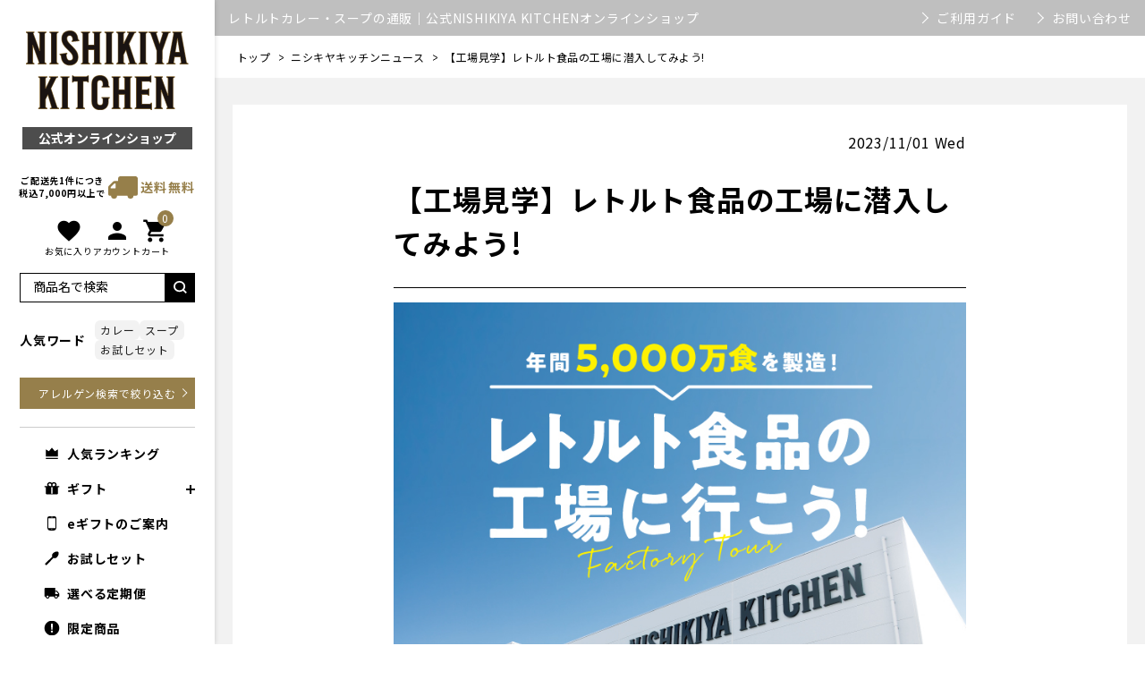

--- FILE ---
content_type: text/html; charset=UTF-8
request_url: https://nishikiya-shop.com/column/270
body_size: 24054
content:
<!doctype html>




<html lang="ja">

    <head prefix="og: http://ogp.me/ns# fb: http://ogp.me/ns/fb# product: http://ogp.me/ns/product#">
            	<meta charset="UTF-8">
    	<meta http-equiv="X-UA-Compatible" content="IE=edge">
    	<meta name="viewport" content="width=device-width, initial-scale=1, shrink-to-fit=no">
        <meta name="format-detection" content="telephone=no">
                <title>【工場見学】レトルト食品の工場に潜入してみよう!|レトルトカレー・スープの通販｜公式NISHIKIYA KITCHEN</title>
        <meta name="twitter:title" content="【工場見学】レトルト食品の工場に潜入してみよう!|レトルトカレー・スープの通販｜公式NISHIKIYA KITCHEN">
                
				    <meta name="keywords" content="工場見学,レトルト工場" />
		                                    <meta name="robots" content="index" />
                            <link rel="canonical" href="https://nishikiya-shop.com/column/270">
                                
        		<meta property="og:image" content="https://storage.googleapis.com/nishikiya-prod/upload/save_image/06061519_666155063e8a0.jpg">
		<meta property="twitter:image" content="https://storage.googleapis.com/nishikiya-prod/upload/save_image/06061519_666155063e8a0.jpg">
		
        <meta name="twitter:card" content="summary" />
                                    <meta property="og:description" content="【工場見学】レトルト食品の工場に潜入してみよう!|レトルトカレー・スープの通販｜公式NISHIKIYA KITCHEN" />
                <meta name="twitter:description" content="【工場見学】レトルト食品の工場に潜入してみよう!|レトルトカレー・スープの通販｜公式NISHIKIYA KITCHEN" />
                <meta name="description" content="【工場見学】レトルト食品の工場に潜入してみよう!|レトルトカレー・スープの通販｜公式NISHIKIYA KITCHEN" />
                    
        <link rel="apple-touch-icon" sizes="180x180" href="/user_data/packages/default/img/favicon_package/apple-touch-icon.png">
        <link rel="icon" type="image/png" sizes="32x32" href="/user_data/packages/default/img/favicon_package/favicon-32x32.png">
        <link rel="icon" type="image/png" sizes="16x16" href="/user_data/packages/default/img/favicon_package/favicon-16x16.png">
        <link rel="manifest" href="/user_data/packages/default/img/favicon_package/site.webmanifest">
        <link rel="shortcut icon" href="/user_data/packages/default/img/favicon_package/favicon.ico">
        <meta name="msapplication-TileColor" content="#c6c6c4">
        <meta name="msapplication-config" content="/user_data/packages/default/img/favicon_package/browserconfig.xml">
        <meta name="theme-color" content="#ffffff">

        
    	<link rel="stylesheet" href="//fonts.googleapis.com/icon?family=Material+Icons">
    	<link rel="stylesheet" href="/user_data/packages/default/css/default_style.min.css?t=1721701191351">

        <script src="//code.jquery.com/jquery-3.7.1.min.js" integrity="sha256-/JqT3SQfawRcv/BIHPThkBvs0OEvtFFmqPF/lYI/Cxo=" crossorigin="anonymous"></script>

        <script src="/user_data/packages/default/js/bundle.js?v=1721701191351" defer></script>
        <script src="/user_data/packages/default/js/main.js?v=1721701191351" defer></script>

        <!-- SS_NISHIKIYA-997 フェーズ1：マイページ 追記 -->
        <link rel="stylesheet" href="/user_data/packages/default/css/custom.css?v=1741052821406">
        <script src="/user_data/packages/default/js/custom.js?v=1741052821406" defer></script>

    	
    	        	
        	            	                	<script type="text/javascript">
    (function(c,l,a,r,i,t,y){
        c[a]=c[a]||function(){(c[a].q=c[a].q||[]).push(arguments)};
        t=l.createElement(r);t.async=1;t.src="https://www.clarity.ms/tag/"+i;
        y=l.getElementsByTagName(r)[0];y.parentNode.insertBefore(t,y);
    })(window, document, "clarity", "script", "umc4nxqeln");
</script>
            	        	            	                	<script>
  var sptrk=function(){var o="https://sp-trk.com/",t="__spd",e=(new Date).getTime();window[t]||(window[t]={init:!1});var c=window[t];c.d||(c.d=[]);var s=c.d;function v(t){var i=document.createElement("script");i.async=!0,i.src=t,document.head.appendChild(i)}c.init||v(o+"u");var u=/^([a-z0-9]{8})-([a-z0-9]{2})$/;return function(){var t=arguments;if(s.push(t),"config"==t[0]&&!c.init&&!c.a){c.init=!0;var i=t[1],n=i.match(u),a=n[1],r=n[2];if(!a||!r)throw"invalid id: "+i;var d=Math.random().toString(36).substring(2,15);v(o+"t/"+a+"?"+("a="+e+"&o="+d))}}}();

  sptrk('config', 'hmhkpohm-01');
</script>

            	        	            	                	<meta name="facebook-domain-verification" content="ol23bp6tswd456ytmriihohg1ou5kz" />
<!-- これから Google Tag Manager -->
<script>(function(w,d,s,l,i){w[l]=w[l]||[];w[l].push({'gtm.start':
new Date().getTime(),event:'gtm.js'});var f=d.getElementsByTagName(s)[0],
j=d.createElement(s),dl=l!='dataLayer'?'&l='+l:'';j.async=true;j.src=
'https://www.googletagmanager.com/gtm.js?id='+i+dl;f.parentNode.insertBefore(j,f);
})(window,document,'script','dataLayer','GTM-NHWGMJW');</script>
<!-- これから End Google Tag Manager -->


            	        	            	                	<script type="text/javascript" src="//cdn.activity.smart-bdash.com/recommend-script/bd-djgl8o/recommend_script.js"></script>
<style>
/* レコメンドブロック全体のスタイル */
.recommend-block-container {
max-width: 960px; /* 全体の最大幅を調整 */
margin: 20px auto;
flex-wrap: wrap;
}

/* 個々の商品カードのスタイル */
.recommend-item-card {
flex: 0 0 calc((100% - 60px) / 5); /* 5個横並びにするための幅設定。gap (15px) を考慮 */
/*max-width: 150px;*/ /* 各カードの最大幅 */
/*border: 1px solid #ddd;*/
/*border-radius: 8px;*/
/*padding: 10px;*/
box-sizing: border-box;
text-align: left;
background-color: #fff;
/*box-shadow: 0 2px 4px rgba(0,0,0,0.05);*/
}

/* 商品名のスタイル */
.recommend-item-card .item-name {
font-weight: 400;
font-size: 14px;
margin-bottom: 5px;
height: 2.8em; /* 約2行分の高さ */
overflow: hidden;
text-overflow: ellipsis;
display: -webkit-box;
-webkit-line-clamp: 2; /* 2行で省略 */
-webkit-box-orient: vertical;
line-height: 1.4em;
text-decoration: underline;
}
.recommend-item-card a:hover .item-name {
 text-decoration: none;
}

/* 価格のスタイル */
.recommend-item-card .item-price {
color: #000;
    font-size: 1.125rem;
    font-weight: bold;
}

/* スマートフォン対応（例：1列または2列表示） */
@media (max-width: 768px) {
.recommend-item-card {
flex: 0 0 calc((100% - 30px) / 3);
max-width: unset; /* 最大幅を解除 */
}
.recommend-block-container {
max-width: 100%;
margin: 10px auto;
}
}

.sec_ranking .recommend-item-card {
 position: relative;
}
.sec_ranking .recommend-item-card:before {
    width: 45px;
    height: 37px;
    content: "";
    z-index: 2;
    display: block;
    position: absolute;
    top: 0;
    left: -5px;
    background-size: contain;
    background-repeat: no-repeat;
    background-position: center center;
}
.sec_ranking .recommend-item-card:nth-child(1):before {
    background-image: url(https://nishikiya-shop.com/user_data/packages/default/img/common/ico_ranking_01.svg);
}
.sec_ranking .recommend-item-card:nth-child(2):before {
    background-image: url(https://nishikiya-shop.com/user_data/packages/default/img/common/ico_ranking_02.svg);
}
.sec_ranking .recommend-item-card:nth-child(3):before {
    background-image: url(https://nishikiya-shop.com/user_data/packages/default/img/common/ico_ranking_03.svg);
}
.sec_ranking .recommend-item-card:nth-child(4):before {
    background-image: url(https://nishikiya-shop.com/user_data/packages/default/img/common/ico_ranking_04.svg);
}
.sec_ranking .recommend-item-card:nth-child(5):before {
    background-image: url(https://nishikiya-shop.com/user_data/packages/default/img/common/ico_ranking_05.svg);
}
@media (max-width: 767px) {
 .sec_ranking .recommend-item-card:before {
  width: 25px;
  height: 25px;
  line-height: 25px;
  font-size: 12px;
 }
}

.sec_ranking .item-price {
    display: none;
}
</style>
            	        	            	                	<!-- Global site tag (gtag.js) - Google Ads: 1009708673 -->
<script async src="https://www.googletagmanager.com/gtag/js?id=AW-1009708673"></script>
<script>
  window.dataLayer = window.dataLayer || [];
  function gtag(){dataLayer.push(arguments);}
  gtag('js', new Date());

  gtag('config', 'AW-1009708673');
</script>

            	        	            	                	<!-- Facebook Pixel Code -->
<script>
  !function(f,b,e,v,n,t,s)
  {if(f.fbq)return;n=f.fbq=function(){n.callMethod?
  n.callMethod.apply(n,arguments):n.queue.push(arguments)};
  if(!f._fbq)f._fbq=n;n.push=n;n.loaded=!0;n.version='2.0';
  n.queue=[];t=b.createElement(e);t.async=!0;
  t.src=v;s=b.getElementsByTagName(e)[0];
  s.parentNode.insertBefore(t,s)}(window, document,'script',
  'https://connect.facebook.net/en_US/fbevents.js');
  fbq('init', '2554030604665668');
  fbq('track', 'PageView');
</script>
<noscript><img height="1" width="1" style="display:none"
  src="https://www.facebook.com/tr?id=2554030604665668&ev=PageView&noscript=1"
/></noscript>
<!-- End Facebook Pixel Code -->

            	        	            	                	<!-- User Heat Tag -->
<script type="text/javascript">
(function(add, cla){window['UserHeatTag']=cla;window[cla]=window[cla]||function(){(window[cla].q=window[cla].q||[]).push(arguments)},window[cla].l=1*new Date();var ul=document.createElement('script');var tag = document.getElementsByTagName('script')[0];ul.async=1;ul.src=add;tag.parentNode.insertBefore(ul,tag);})('//uh.nakanohito.jp/uhj2/uh.js', '_uhtracker');_uhtracker({id:'uh2VK1ShQe'});
</script>
<!-- End User Heat Tag -->
            	        	            	                	<!-- SmartNews Ads Pixel Code -->
<script type="text/javascript">
!function(){if(window.SmartnewsAds=window.SmartnewsAds||{},!window.SmartnewsAds.p){var e=window.SmartnewsAds.p=function(){e.callMethod?e.callMethod.apply(e,arguments):e.queue.push(arguments)};window.SmartnewsAds._p||(window.SmartnewsAds._p=e),e.push=e,e.version="1.0.0",e.queue=[];var n=document.createElement("script");n.async=!0,n.src="//cdn.smartnews-ads.com/i/pixel.js";var s=document.getElementsByTagName("script")[0];s.parentNode.insertBefore(n,s)}}();

SmartnewsAds.p("92c3413d457a4af7e38b19e5", "PageView");
</script>
<noscript>
<img height="1" width="1" style="display:none;" alt="" src="https://i.smartnews-ads.com/p?id=92c3413d457a4af7e38b19e5&e=PageView" />
</noscript>
            	        	            	                	<!-- LINE Tag Base Code -->
<!-- Do Not Modify -->
<script>
(function(g,d,o){
  g._ltq=g._ltq||[];g._lt=g._lt||function(){g._ltq.push(arguments)};
  var h=location.protocol==='https:'?'https://d.line-scdn.net':'http://d.line-cdn.net';
  var s=d.createElement('script');s.async=1;
  s.src=o||h+'/n/line_tag/public/release/v1/lt.js';
  var t=d.getElementsByTagName('script')[0];t.parentNode.insertBefore(s,t);
    })(window, document);
_lt('init', {
  customerType: 'lap',
  tagId: '1f1af435-f0b0-46ad-808b-fe257873bdc7',
  tel: '{{phone number}}',
  email: '{{email address}}'
});
_lt('send', 'pv', ['1f1af435-f0b0-46ad-808b-fe257873bdc7']);
</script>
<noscript>
  <img height="1" width="1" style="display:none"
       src="https://tr.line.me/tag.gif?c_t=lap&t_id=1f1af435-f0b0-46ad-808b-fe257873bdc7&e=pv&noscript=1" />
</noscript>

            	        	            	                	<script src="//c.crm-kozuchi.com/crm/nishikiya/js/store-cv.js"></script>
            	        	            	                	<!-- LINE Tag Base Code -->
<!-- Do Not Modify -->
<script>
(function(g,d,o){
  g._ltq=g._ltq||[];g._lt=g._lt||function(){g._ltq.push(arguments)};
  var h=location.protocol==='https:'?'https://d.line-scdn.net':'http://d.line-cdn.net';
  var s=d.createElement('script');s.async=1;
  s.src=o||h+'/n/line_tag/public/release/v1/lt.js';
  var t=d.getElementsByTagName('script')[0];t.parentNode.insertBefore(s,t);
    })(window, document);
_lt('init', {
  customerType: 'account',
  tagId: 'fe5e2984-6740-4b7c-9d25-0bcdd58b3f89'
});
_lt('send', 'pv', ['fe5e2984-6740-4b7c-9d25-0bcdd58b3f89']);
</script>
<noscript>
  <img height="1" width="1" style="display:none"
       src="https://tr.line.me/tag.gif?c_t=lap&t_id=fe5e2984-6740-4b7c-9d25-0bcdd58b3f89&e=pv&noscript=1" />
</noscript>
<!-- End LINE Tag Base Code -->

            	        	
        	
    	    	

        
        
        <!-- これから MC新メタタグ -->
        <meta name="google-site-verification" content="2HbeN-pHBq4O8PRoOb1Zi0AuLSILkutdyj82CwYN-d8" />
        <!-- End これから 新MCメタタグ -->
        <!-- これから Google Tag Manager -->
                <script>(function(w,d,s,l,i){w[l]=w[l]||[];w[l].push({'gtm.start':
            new Date().getTime(),event:'gtm.js'});var f=d.getElementsByTagName(s)[0],
                    j=d.createElement(s),dl=l!='dataLayer'?'&l='+l:'';j.async=true;j.src=
                    'https://www.googletagmanager.com/gtm.js?id='+i+dl;f.parentNode.insertBefore(j,f);
                    })(window,document,'script','dataLayer','GTM-5F69953');</script>

                
                <!-- これから End Google Tag Manager -->

        <!-- Global site tag (gtag.js) - Google Ads: 1009708673 -->
        <script async src="https://www.googletagmanager.com/gtag/js?id=AW-1009708673"></script>
        <script>
            window.dataLayer = window.dataLayer || [];
            function gtag(){dataLayer.push(arguments);}
            gtag('js', new Date());

            gtag('config', 'AW-1009708673');
        </script>
        <script>
            (function(i,s,o,g,r,a,m){i['GoogleAnalyticsObject']=r;i[r]=i[r]||function(){
            (i[r].q=i[r].q||[]).push(arguments)},i[r].l=1*new Date();a=s.createElement(o),
                m=s.getElementsByTagName(o)[0];a.async=1;a.src=g;m.parentNode.insertBefore(a,m)
            })(window,document,'script','//www.google-analytics.com/analytics.js','ga');

            ga('create', 'UA-17306348-1', 'auto');
            ga('require', 'displayfeatures');
            ga('require', 'ec', 'ec.js');
            ga('send', 'pageview');
        </script>
            <script type="application/ld+json">
            [{"@context":"https:\/\/schema.org","@type":"BreadcrumbList","itemListElement":[{"@type":"ListItem","position":1,"name":"\u30cb\u30b7\u30ad\u30e4\u30ad\u30c3\u30c1\u30f3\u30cb\u30e5\u30fc\u30b9","item":"https:\/\/nishikiya-shop.com\/"},{"@type":"ListItem","position":2,"name":"\u3010\u5de5\u5834\u898b\u5b66\u3011\u30ec\u30c8\u30eb\u30c8\u98df\u54c1\u306e\u5de5\u5834\u306b\u6f5c\u5165\u3057\u3066\u307f\u3088\u3046!","item":"https:\/\/nishikiya-shop.com\/","datePublished":"2023-11-01T00:00:00","dateModified":"2025-11-17T09:15:07"}]},{"@context":"https:\/\/schema.org","@type":"Article","headline":"\u3010\u5de5\u5834\u898b\u5b66\u3011\u30ec\u30c8\u30eb\u30c8\u98df\u54c1\u306e\u5de5\u5834\u306b\u6f5c\u5165\u3057\u3066\u307f\u3088\u3046!","datePublished":"2023-11-01T00:00:00","dateModified":"2025-11-17T09:15:07","author":{"@type":"Organization","name":"\u682a\u5f0f\u4f1a\u793e\u306b\u3057\u304d\u98df\u54c1","url":"https:\/\/nishikiya-shop.com\/"},"image":["https:\/\/storage.googleapis.com\/nishikiya-prod\/upload\/save_image\/06061519_666155063e8a0.jpg"]}]
        </script>
                <script type="application/ld+json">
            {"@context":"https:\/\/schema.org","@type":"Recipe","name":"\u3010\u5de5\u5834\u898b\u5b66\u3011\u30ec\u30c8\u30eb\u30c8\u98df\u54c1\u306e\u5de5\u5834\u306b\u6f5c\u5165\u3057\u3066\u307f\u3088\u3046!","image":"https:\/\/storage.googleapis.com\/nishikiya-prod\/upload\/save_image\/06061519_666155063e8a0.jpg","author":{"@type":"Organization","name":"\u682a\u5f0f\u4f1a\u793e\u306b\u3057\u304d\u98df\u54c1","url":"https:\/\/nishikiya-shop.com\/"},"datePublished":"2023-11-01T00:00:00","dateModified":"2025-11-17T09:15:07","description":null,"keywords":"\u5de5\u5834\u898b\u5b66,\u30ec\u30c8\u30eb\u30c8\u5de5\u5834"}
        </script>
        </head>

    
        


<body class="LC_Page_Blog_Detail">
<!-- Google Tag Manager (noscript) -->
<noscript><iframe src="https://www.googletagmanager.com/ns.html?id=GTM-5F69953"
				  height="0" width="0" style="display:none;visibility:hidden"></iframe></noscript>
<!-- End Google Tag Manager (noscript) -->

	<div class="c-loading" id="js-loading"></div>
	
	<noscript>
		<p>JavaScript を有効にしてご利用下さい.</p>
	</noscript>
		<div class="l-layout">
	<form name="teikibin_form" id="teikibin_form" method="post" action="https://nishikiya-shop.com/teikibin">
		<input type="hidden" name="transactionid" value="f2db36d85b6e97913e4a8902214a45d97ab76bc1">
		<input type="hidden" name="mode" value="off">
		<input type="hidden" name="url" value="/column/270">
	</form>
						<div class="l-layout--sub">
				
						            <div class="l-drawer">
		                <div class="l-drawer__overlay" id="js-drawer__overlay"></div>
		                <div class="l-drawer__body" id="js-drawer__body">
							<div class="l-drawer__heading">
								<div class="l-drawer__button">
									<div class="l-drawer__button--close c-ripple-surface mdc-ripple-surface" id="js-drawer__button--close">
										<span class="l-drawer__button-icon">
											<img class="l-drawer__button-icon-svg" src="/user_data/packages/default/img/common/ico-close.svg" alt="menu">
										</span>
										<span class="l-drawer__button-text">とじる</span>
									</div>
								</div>
																	<div class="l-drawer__logo">
										<a class="l-drawer__logo-link" href="/">
											<span class="l-drawer__logo-image">
												<img class="l-drawer__logo-image-svg" src="/user_data/packages/default/img/common/logo.svg" alt="NISHIKIYA KITCHEN">
											</span>
											<span class="l-drawer__logo-text">公式オンラインショップ</span>
										</a>
									</div>
																<div class="l-drawer__cart" id="js-drawer__cart">
																		    				                    						                        		

<div class="b-cart">
    <div class="b-cart__contents">
        <a class="b-cart__button" href="https://nishikiya-shop.com/cart/">
            <span class="b-cart__button-icon">
                <img class="b-cart__button-icon-svg" src="/user_data/packages/default/img/common/ico-cart.svg" alt="cart">
            </span>
            <span class="b-cart__button-text">カート</span>
        </a>
        <span class="b-cart__badge" id="js-cart__badge">0</span>
    </div>
</div>

				                    															                											    			                											    			                											    			                											    			                											    			                		
								</div>
							</div>
										                    <div class="l-drawer__contents" id="js-drawer__contents">
									<div class="l-drawer__contents-top">
										<p class="l-drawer__description">
											<span class="l-drawer__description-row">
												<span class="l-drawer__description-row-item">ご配送先1件につき</span>
												<span class="l-drawer__description-row-item">税込7,000円以上で</span>
											</span>
											<span class="l-drawer__description--em">送料無料</span>
										</p>
									</div>
									<div class="l-drawer__contents-middle">
																									                																		                    							                        		
<div class="b-login-header">
    <div class="b-login-header__actions">
        <div class="b-login-header__actions-item">
            <a class="b-login-header__actions-button c-ripple-surface mdc-ripple-surface" href="https://nishikiya-shop.com/cart/">
                <span class="b-login-header__actions-button-icon">
                    <img class="b-login-header__actions-button-icon-svg" src="/user_data/packages/default/img/common/ico-cart.svg" alt="カート">
                </span>
                <span class="b-login-header__actions-button-text">カート</span>
            </a>
            <span class="b-login-header__actions-badge" id="js-login-header__actions-badge"></span>
        </div>
                    <div class="b-login-header__actions-item">
                <a class="b-login-header__actions-button c-ripple-surface mdc-ripple-surface" href="https://nishikiya-shop.com/mypage/login.php">
                    <span class="b-login-header__actions-button-text">ログイン・新規会員登録</span>
                </a>
            </div>
                <div class="b-login-header__actions-item">
            <a class="b-login-header__actions-button c-ripple-surface mdc-ripple-surface" href="/user_data/user_guide">
                <span class="b-login-header__actions-button-text">ご利用ガイド・FAQ</span>
            </a>
        </div>
    </div>
</div>

					                    																	                																	                																	                																	                																	                		
									</div>
									<div class="l-drawer__contents-bottom">
				                																	                																	                																																						<style>
  .b-login-header {
    display: none;
  }

  .iconNav {
    padding: 20px 0 0;
    position: relative;
  }

  .iconNav ul {
    padding: 0;
    margin: 0;
    list-style: none;
    justify-content: center;
    display: flex;
    gap: 20px;
  }

  .iconNav ul li a {
    color: #000;
    text-decoration: none;
    text-align: center;
    display: block;
  }

  .iconNav ul li a i {
    font-size: 30px;
  }

  .iconNav ul li a small {
    display: block;
    font-size: 10px;
    margin-top: -8px;
  }

  .iconNav__cart {
    position: relative;
  }

  .iconNav .hasChildren>ul {
    display: block;
    position: absolute;
    top: 100%;
    left: 0;
    right: 0;
    padding: 0 20px;
    background: #fff;
    z-index: 2;
    border: 1px solid #f2f2f2;
  }

  .iconNav .hasChildren>ul a {
    display: block;
    border-bottom 1px solid #f2f2f2;
    padding: 5px 0;
    font-size: 12px;
  }

  .iconNav .hasChildren>a {
    position: relative;
  }

  .iconNav .hasChildren>a::after {
    content: "";
    width: 6px;
    height: 6px;
    border-top: 2px solid #000;
    border-right: 2px solid #000;
    position: absolute;
    top: 15px;
    right: 0;
    transform: rotate(135deg);
  }

  .iconNav__cart .b-cart__badge {
    left: 18px;
  }

  @media (max-width: 839px) {
    .iconNav {
      display: none;
    }
  }
</style>
<nav class="iconNav">
  <ul>
    <li>
      <a href="/mypage/favorite/">
        <i class="material-icons">favorite</i>
        <small>お気に入り</small>
      </a>
    </li>
    <li>
                <a href="https://nishikiya-shop.com/mypage/login.php"><i class="material-icons">person</i><small>アカウント</small></a>
            </li>
    <li><a href="https://nishikiya-shop.com/cart/" class="iconNav__cart">
        <span class="b-cart__badge" id="js-cart__badge">0</span>
        <i class="material-icons">shopping_cart</i>
        <small>カート</small></a></li>
  </ul>
</nav>
																											                																																						<div class="b-search-products">
  <form method="get" name="search_form" action="/list">
      <input type="hidden" name="transactionid" value="f2db36d85b6e97913e4a8902214a45d97ab76bc1" />
      <input type="hidden" name="mode" value="search" />
      <div class="b-search-products__contents">
          <input class="b-search-products__input" id="name" name="name" type="search" placeholder="商品名で検索">
          <button class="b-search-products__button c-ripple-surface mdc-ripple-surface" type="submit">
              <img class="b-search-products__button-icon" src="/user_data/packages/default/img/common/ico-search.svg" alt="検索">
          </button>
      </div>
      <div class="b-search-products__autocomplete" id="b-search-products__autocomplete"></div>
  </form>
<div class="allergSearch_sp"><a href="/list/allergen_search" class="allerS_btn">アレルゲンで検索</a></div>
<div class="keywordsWrap">
<h3>人気ワード</h3>
<ul class="keywordList"><li class="keywordList__unit"><a href="/list/17">カレー</a></li><li class="keywordList__unit"><a href="/list/19">スープ</a></li><li class="keywordList__unit"><a href="/list/72">お試しセット</a></li></ul>
</div>
<div class="allergSearch_pc"><a href="/list/allergen_search" class="allerS_btn">アレルゲン検索で絞り込む</a></div>
</div>
<div class="drawerChecked">
<div fsid="fsrecommenddiv4"></div>
</div>
<style>
@media (min-width: 840px){
.drawerChecked {display:none;}
.allergSearch_sp {display:none;}
}
@media (max-width: 839px) {
.allergSearch_pc {display: none;}
.drawerChecked * {box-sizing: border-box;}
.drawerChecked .p-item__itemList__body {padding: 20px 10px;}
.drawerChecked .p-item__itemList-title {
font-size: 15px;
padding: 0;
text-align: left;
color: #000;
margin: 0 0 20px;
}
.drawerChecked .itemList {
display: flex;
flex-wrap: wrap;
box-sizing: border-box;
margin: 0px -5px 0;
gap: 10px 0;
list-style: none;
padding: 0;
}
.drawerChecked .itemList .itemList__unit {
position: relative;
min-height: 1px;
padding-right: 5px;
padding-left: 5px;
list-style: none;
flex: 0 0 33.33%;
max-width: 33.33%;
}
.drawerChecked .itemList .itemName, .drawerChecked .itemList .itemPrice, .drawerChecked .itemListt .itemPrice small {
font-size: 13px;
color: #000;
margin: 0;
}
.drawerChecked .itemList a {text-decoration: underline;}
}
.keywordsWrap {
display: flex;
align-items: center;
}
.keywordsWrap h3 {
flex: 0 0 6em;
font-size: 14px;
font-weight: 700;
line-height: 24px;
margin: 0;
}
.keywordsWrap .keywordList {
display: flex;
flex-wrap: wrap;
list-style: none;
margin: 0;
padding-left: 0;
gap: 5px;
}
.keywordsWrap .keywordList li {margin: 0;}
.keywordsWrap .keywordList li a {
display: block;
background: #F2F2F2;
color: #1b1b1b;
font-size: 12px;
line-height: 16px;
padding: 3px 0.5em;
text-align: center;
border-radius: 6px;
text-decoration: none;
transition: 0.3s;
}
.b-search-products .keywordsWrap {margin: 20px 0;}
.allerS_btn {
display: block;
width: 100%;
font-size: 12px;
color: #fff;
position: relative;
line-height: 35px;
background: #967F4B;
text-decoration: none;
text-align: center;
}
.allerS_btn::after {
content: "";
position: absolute;
top: 50%;
right: 10px;
border-top: 1px solid #fff;
border-right: 1px solid #fff;
width: 6px;
height: 6px;
transform: translateY(-50%) rotate(45deg);
}
@media (max-width: 839px) {
.l-drawer__contents-bottom .b-search-products {
display: flex;
flex-wrap: wrap;
padding-bottom: 0;
align-items: center;
}
.b-search-products .allergSearch_sp {flex: 0 0 118px;padding-left: 8px;box-sizing: border-box;}
.l-drawer__contents-bottom .b-search-products form {flex: 1 0 calc(100% - 118px);}
.allerS_btn {line-height: 30px;}
.b-search-products .keywordsWrap {
flex: 0 0 100%;
padding: 20px 15px;
margin: 20px -15px 0;
width: 100vw;
max-width: 100vw;
background: #fff;
border-bottom: 1px solid #000;
}
.l-drawer__contents-bottom .b-search-products .b-search-products__button {
width: 40px;
height: 40px;
padding: 0;
}
}
</style>

																											                																																						<div class="b-guide">
  <ul class="b-guide__list">
      <li class="b-guide__list-item is-ranking">
          <a class="b-guide__link" href="/ranking">
              <span class="b-guide__link-text">人気ランキング</span>
          </a>
      </li>
      <li class="b-guide__list-item hasChildren is-gift">
          <!--<a class="b-guide__link" href="/list/gift">
              <span class="b-guide__link-text">ギフト</span>
          </a>-->
<div class="b-category__contents hasChildren--click">
<a class="b-guide__link">
  <span class="b-category__name">ギフト</span>
</a>
<ul class="b-category__list u-list-sanitize" style="display:none;">
<li class="b-category__list-item">
    <div class="b-category__contents">
      <a class="b-category__link" href="https://nishikiya-shop.com/list/gift">
        <span class="b-category__name">ギフトTOP</span>
      </a>
    </div>
  </li>
<li class="b-category__list-item">
    <div class="b-category__contents">
      <a class="b-category__link" href="https://nishikiya-shop.com/list/1030">
        <span class="b-category__name">内祝い</span>
      </a>
    </div>
  </li>
<li class="b-category__list-item">
    <div class="b-category__contents">
      <a class="b-category__link" href="https://nishikiya-shop.com/list/1035">
        <span class="b-category__name">出産祝い</span>
      </a>
    </div>
  </li>
<li class="b-category__list-item">
    <div class="b-category__contents">
      <a class="b-category__link" href="https://nishikiya-shop.com/list/1046">
        <span class="b-category__name">誕生日ギフト</span>
      </a>
    </div>
  </li>
</ul>
</div>
      </li>
            <li class="b-guide__list-item is-egift">
        <a class="b-guide__link" href="/egift">
            <span class="b-guide__link-text">eギフトのご案内</span>
        </a>
      </li>
            <li class="b-guide__list-item is-sample">
          <a class="b-guide__link" href="/item/10790">
              <span class="b-guide__link-text">お試しセット</span>
          </a>
      </li>
      <!--<li class="b-guide__list-item is-search">
          <a class="b-guide__link" href="/list/allergen_search">
              <span class="b-guide__link-text">アレルゲン検索</span>
          </a>
      </li>-->
      <li class="b-guide__list-item is-teikibin">
          <a class="b-guide__link" href="/teikibin">
              <span class="b-guide__link-text">選べる定期便</span>
          </a>
      </li>
      <li class="b-guide__list-item is-limited ">
        <a class="b-guide__link" href="/list/71">
            <span class="b-guide__link-text">限定商品</span>
        </a>
    </li>

  </ul>
</div>
<div class="b-category b-category_sp">
<ul class="b-category__list">
<li class="b-category__list-item">
<a class="b-category__link is-curry" href="/list/17">
  <span class="b-category__name">カレー</span>
</a>
</li>
<li class="b-category__list-item">
<a class="b-category__link is-soup" href="/list/19">
  <span class="b-category__name">スープ</span>
</a>
</li>
<li class="b-category__list-item hasChildren">
<div class="b-category__contents hasChildren--click">
<a class="b-category__link" href="#">
  <span class="b-category__name">もっとカテゴリを見る</span>
</a>
<ul class="b-category__list u-list-sanitize" style="display:none;">
  <!--<li class="b-category__list-item">
    <div class="b-category__contents">
      <a class="b-category__link" href="/list/17">
        <span class="b-category__name">-カレー</span>
      </a>
    </div>
  </li>
  <li class="b-category__list-item">
    <div class="b-category__contents">
      <a class="b-category__link" href="/list/19">
        <span class="b-category__name">-スープ</span>
      </a>
    </div>
  </li>-->
  <li class="b-category__list-item">
    <div class="b-category__contents">
      <a class="b-category__link" href="/list/1020">
        <span class="b-category__name">-インドシリーズ</span>
      </a>
    </div>
  </li>
  <li class="b-category__list-item">
    <div class="b-category__contents">
      <a class="b-category__link" href="/list/40">
        <span class="b-category__name">-パスタソース</span>
      </a>
    </div>
  </li>
  <li class="b-category__list-item">
    <div class="b-category__contents">
      <a class="b-category__link" href="/list/20">
        <span class="b-category__name">-かけごはん</span>
      </a>
    </div>
  </li>
  <li class="b-category__list-item">
    <div class="b-category__contents">
      <a class="b-category__link" href="/list/76">
        <span class="b-category__name">-鍋の素</span>
      </a>
    </div>
  </li>
  <li class="b-category__list-item">
    <div class="b-category__contents">
      <a class="b-category__link" href="/list/22">
        <span class="b-category__name">-おかゆ</span>
      </a>
    </div>
  </li>
  <li class="b-category__list-item">
    <div class="b-category__contents">
      <a class="b-category__link" href="/list/38">
        <span class="b-category__name">-こどもシリーズ</span>
      </a>
    </div>
  </li>
  <li class="b-category__list-item">
    <div class="b-category__contents">
      <a class="b-category__link" href="/list/1009">
        <span class="b-category__name">-ドリンクの素</span>
      </a>
    </div>
  </li>
  <li class="b-category__list-item">
    <div class="b-category__contents">
      <a class="b-category__link" href="/list/68">
        <span class="b-category__name">-カレー専用グッズ</span>
      </a>
    </div>
  </li>
</ul>
</div>
</li>

</ul>
</div>
<div class="b-category b-category_pc">
  <ul class="b-category__list">
      <li class="b-category__list-item">
<div class="b-category__contents">
<a class="b-category__link" href="/list/1">
  <span class="b-category__name">カテゴリで探す</span>
</a>
<ul class="b-category__list u-list-sanitize">
  <li class="b-category__list-item">
    <div class="b-category__contents">
      <a class="b-category__link" href="/list/17">
        <span class="b-category__name">-カレー</span>
      </a>
    </div>
  </li>
  <li class="b-category__list-item">
    <div class="b-category__contents">
      <a class="b-category__link" href="/list/19">
        <span class="b-category__name">-スープ</span>
      </a>
    </div>
  </li>
  <li class="b-category__list-item">
    <div class="b-category__contents">
      <a class="b-category__link" href="/list/1020">
        <span class="b-category__name">-インドシリーズ</span>
      </a>
    </div>
  </li>
  <li class="b-category__list-item">
    <div class="b-category__contents">
      <a class="b-category__link" href="/list/20">
        <span class="b-category__name">-かけごはん</span>
      </a>
    </div>
  </li>
  <li class="b-category__list-item">
    <div class="b-category__contents">
      <a class="b-category__link" href="/list/40">
        <span class="b-category__name">-パスタソース</span>
      </a>
    </div>
  </li>
  <li class="b-category__list-item">
    <div class="b-category__contents">
      <a class="b-category__link" href="/list/76">
        <span class="b-category__name">-鍋の素</span>
      </a>
    </div>
  </li>
  <li class="b-category__list-item">
    <div class="b-category__contents">
      <a class="b-category__link" href="/list/22">
        <span class="b-category__name">-おかゆ</span>
      </a>
    </div>
  </li>
  <li class="b-category__list-item">
    <div class="b-category__contents">
      <a class="b-category__link" href="/list/38">
        <span class="b-category__name">-こどもシリーズ</span>
      </a>
    </div>
  </li>
  <li class="b-category__list-item">
    <div class="b-category__contents">
      <a class="b-category__link" href="/list/1009">
        <span class="b-category__name">-ドリンクの素</span>
      </a>
    </div>
  </li>
  <li class="b-category__list-item">
    <div class="b-category__contents">
      <a class="b-category__link" href="/list/68">
        <span class="b-category__name">-カレー専用グッズ</span>
      </a>
    </div>
  </li>

</ul>
</div>
</li>

  </ul>
</div>
<div class="b-guide">
<style>
.is-largeorder .b-guide__link:before {
background-image: url(/user_data/packages/default/img/common/ico-menu-largeorder.svg);
}
.is-largeorder.is-current .b-guide__link:before {
background-image: url(/user_data/packages/default/img/common/ico-menu-largeorder-active.svg);
}
.is-news .b-guide__link:before {
background-image: url(/user_data/packages/default/img/common/ico-news.svg);
}
.is-sample .b-guide__link:before {
background-image: url(/user_data/packages/default/img/common/ico-menu-set.svg);
height: 18px;
}
.is-teikibin .b-guide__link:before {
      background-image: url(/user_data/packages/default/img/common/ico-menu-teikibin.svg);
      background-size: 18px;
}
.is-teikibin.is-current .b-guide__link:before {
      background-image: url(/user_data/packages/default/img/common/ico-menu-teikibin-active.svg);
}
.is-limited .b-guide__link:before {
      background-image: url(/user_data/packages/default/img/common/ico-menu-limited.svg);
      background-size: 18px;
}
.is-about .b-guide__link:before {
  background-image: url(/user_data/packages/default/img/common/ico-menu-about.svg);
}
.is-shop .b-guide__link:before {
  background-image: url(/user_data/packages/default/img/common/ico-menu-shop.svg);
}
.is-contact .b-guide__link:before {
  background-image: url(/user_data/packages/default/img/common/ico-menu-contact.svg);
}
.is-line .b-guide__link:before {
  background-image: url(/user_data/packages/default/img/common/ico-menu-line.svg);
}
.is-guide .b-guide__link:before {
  background-image: url(/user_data/packages/default/img/common/ico-menu-guide.svg);
}
@media screen and (max-width: 767px){
  .bg--gray{
  background: #dddddd;
  }
}
.is-egift .b-guide__link:before {
  background-image: url(/user_data/packages/default/img/common/ico-menu-egift.svg);
  background-size: 18px;
}
.is-egift.is-current .b-guide__link:before {
  background-image: url(/user_data/packages/default/img/common/ico-menu-egift_on.svg);
}
</style>
<ul class="b-guide__list bg--gray">
  <li class="b-guide__list-item is-about">
    <a class="b-guide__link" href="/contents/aboutus">
      <span class="b-guide__link-text">私たちについて</span>
    </a>
  </li>
  <li class="b-guide__list-item is-reading">
      <a class="b-guide__link" href="/column/top">
          <span class="b-guide__link-text">よみもの</span>
      </a>
  </li>
  <li class="b-guide__list-item is-news">
    <a class="b-guide__link" href="/news/list">
      <span class="b-guide__link-text">お知らせ</span>
    </a>
  </li>
  <li class="b-guide__list-item is-largeorder">
    <a class="b-guide__link" href="/user_data/largeorder">
      <span class="b-guide__link-text">法人向け大口注文</span>
    </a>
  </li>
  <li class="b-guide__list-item is-shop">
    <a class="b-guide__link" href="/shop/list">
      <span class="b-guide__link-text">店舗情報</span>
    </a>
  </li>
  <li class="b-guide__list-item is-line">
    <a class="b-guide__link" href="//page.line.me/bor3804a?openQrModal=true" target="_blank" rel="noopener">
      <span class="b-guide__link-text">LINE友だち登録</span>
    </a>
  </li>
  <li class="b-guide__list-item is-contact">
    <a class="b-guide__link" href="/contact/">
      <span class="b-guide__link-text">お問い合わせ</span>
    </a>
  </li>
  <li class="b-guide__list-item is-guide">
    <a class="b-guide__link" href="/user_data/user_guide">
      <span class="b-guide__link-text">ご利用ガイド</span>
    </a>
  </li>
</ul>
</div>

<div class="accountBlock">
<h3>アカウント情報</h3>
<p class="userName_js"></p>
<ul class="accountBlock_btns">
 <li><a href="https://nishikiya-shop.com/mypage/login.php"><i class="material-icons">meeting_room</i>ログイン</a></li>
 <li><a href="/entry/"><i class="material-icons">person</i>新規会員登録</a></li>
</ul>
</div>
<style>
.userName_js #cartpoint {display: flex !important;}
@media (min-width: 840px) {.accountBlock {display: none;}}
.accountBlock {
padding: 13px 20px 0;
}
.accountBlock h3 {
font-family: Noto Sans JP;
font-size: 14px;
font-weight: 700;
line-height: 22.4px;
text-align: left;
margin: 0;
}
.userName_js {margin: 0;}
.userName_js #cartpoint span {
flex: 0 0 50%;
font-family: Noto Sans JP;
font-size: 12px;
font-weight: 400;
line-height: 19.2px;
text-align: left;
}
.accountBlock_btns {
padding: 15px 0 0;
margin: 0;
list-style: none;
gap: 10px;
display: flex;
align-items: center;
}
ul.accountBlock_btns > * {
flex: 0 0 calc(50% - 5px);
}
.accountBlock_btns a {
display: flex;
align-items: center;
padding: 8px 12px;
background: #E8E8E8;
color: #000;
text-decoration: none;
font-family: Noto Sans JP;
font-size: 14px;
font-weight: 700;
line-height: 33.6px;
text-align: left;
}
.accountBlock_btns a i {
font-size: 24px;
margin-right: 10px;
}

.is-gift .b-category__link:before {content: none;}
.is-gift .b-category__list-item {
 padding-left: 28px;
}
.is-current .b-category__link {
    color: inherit;
}
.is-current > .b-category__link {
 color: #967f4a;
}
@media (min-width: 840px) {
.hasChildren--click .b-guide__link {
 display: flex;
 cursor: pointer;
}
  .hasChildren--click>a .b-category__name::after {
content: "";
        background: #000;
        position: absolute;
        top: 10px;
        right: 0;
        background: #000;
        width: 10px;
        height: 2px;
transform: translateY(-50%);
      }
  .hasChildren--click .b-category__name {
        -webkit-box-flex: 1;
        -ms-flex-positive: 1;
        flex-grow: 1;
        display: -webkit-box;
        display: -ms-flexbox;
        display: flex;
        -webkit-box-align: center;
        -ms-flex-align: center;
        align-items: center;
        -webkit-box-pack: justify;
        -ms-flex-pack: justify;
        justify-content: space-between;
    }
      .hasChildren--click>a .b-category__name {
        position: relative;
      }
  
      .hasChildren--click>a .b-category__name::before {
        content: "";
        height: 2px;
        width: 10px;
        background: #000;
        position: absolute;
        top: 9px;
        right: 1px;
        transform: rotate(90deg) translateY(-50%);
        transition: .15s;
      }
.hasChildren--click>a.open .b-category__name::before {
        transform: rotate(0) translateY(-50%);
        opacity: 0;
        transition: .15s;
      }
}
</style>
																											                																																						<!-- バナー -->
<div class="js-moveBnr">
  <a class="b-category-list__link" href="/item/10790">
    <picture>
      <source media="(max-width: 479px)" srcset="https://storage.googleapis.com/nishikiya-prod/upload/save_image/08231635_66c83bbaa9bb7.jpg">
      <img class="b-category-list__image" src="https://storage.googleapis.com/nishikiya-prod/upload/save_image/08231635_66c83bbaa9bb7.jpg" alt="お試しセット">
    </picture>
    <span style="text-decoration:underline;font-weight: bold;color:#000;">初回限定のお得なセットはこちら &gt;&gt;</span>
  </a>
</div>
<script src="//cdn.jsdelivr.net/npm/slick-carousel@1.8.1/slick/slick.min.js" integrity="sha256-DHF4zGyjT7GOMPBwpeehwoey18z8uiz98G4PRu2lV0A=" crossorigin="anonymous"></script>
<link rel="stylesheet" href="//cdn.jsdelivr.net/jquery.slick/1.6.0/slick.css" media="all">
<script>
 $(function() {
  $('#js-ranking__list').slick({
   infinite: true,
   slidesToScroll: 3,
   slidesToShow: 3,
   responsive: [{
    breakpoint: 480,
    settings: {
     slidesToScroll: 2,
     slidesToShow: 2,
    }
   }]
  });

  if($(".p-column-detail__reading").length){
   $(".p-column-detail__reading").clone().addClass("spOnly").insertBefore(".p-item__search.footer--search");
  }
  $(".js-moveBnr").insertAfter($(".p-column-detail"));
 });
</script>
<style>
@media (min-width: 769px) {
 /*.b-ranking, .js-moveBnr {display: none;}*/
 /*.p-column-detail__reading.spOnly {display: none;}*/
 .l-main .p-column-detail__reading {display: none;}
}
@media (max-width: 768px) {
 .p-column-detail {margin-bottom: 0 !important;}
 .l-main .p-column-detail__reading {display: none;}
}

.js-moveBnr{
 max-width:750px;
 margin:0 20px;  
}
</style>
																											                		
										<div class="l-drawer__navi">
											<style>
												.is-largeorder .l-drawer__navi-link:before {
													background-image: url(/user_data/packages/default/img/common/ico-menu-largeorder.svg);
												}
												.is-largeorder.is-current .l-drawer__navi-link:before {
													background-image: url(/user_data/packages/default/img/common/ico-menu-largeorder-active.svg);
												}
											</style>				  
											<ul class="l-drawer__navi-list">
												<li class="l-drawer__navi-list-item is-about">
													<a class="l-drawer__navi-link" href="/contents/aboutus">
														<span class="l-drawer__navi-link-text">私たちについて</span>
													</a>
												</li>
												<li class="l-drawer__navi-list-item is-shop">
													<a class="l-drawer__navi-link" href="/shop/list">
														<span class="l-drawer__navi-link-text">店舗</span>
													</a>
												</li>
												<li class="l-drawer__navi-list-item is-contact">
													<a class="l-drawer__navi-link" href="https://nishikiya-shop.com/contact/">
														<span class="l-drawer__navi-link-text">お問い合わせ</span>
													</a>
												</li>
												<li class="l-drawer__navi-list-item is-largeorder">
													<a class="l-drawer__navi-link" href="https://nishikiya-shop.com/user_data/largeorder">
														<span class="l-drawer__navi-link-text">法人向け大口注文</span>
													</a>
												</li>
												<li class="l-drawer__navi-list-item is-line">
													<a class="l-drawer__navi-link" href="//page.line.me/bor3804a?openQrModal=true" target="_blank" rel="noopener">
														<span class="l-drawer__navi-link-text">LINE友達登録</span>
													</a>
												</li>
											</ul>
										</div>
										<div class="l-drawer__sns">
											<ul class="l-drawer__sns-list">
												<li class="l-drawer__sns-list-item is-twitter">
													<a class="l-drawer__sns-link" href="//twitter.com/nishikiya" target="_blank" rel="noopener">
														<img class="l-drawer__sns-svg" src="/user_data/packages/default/img/common/ico-x.svg" alt="X">
													</a>
												</li>
												<li class="l-drawer__sns-list-item is-facebook">
													<a class="l-drawer__sns-link" href="//www.facebook.com/nishikiyakitchenofficial" target="_blank" rel="noopener">
														<img class="l-drawer__sns-svg" src="/user_data/packages/default/img/common/ico-facebook.svg" alt="Facebook">
													</a>
												</li>
												<li class="l-drawer__sns-list-item is-instagram">
													<a class="l-drawer__sns-link" href="//www.instagram.com/nishikiyakitchen_official/" target="_blank" rel="noopener">
														<img class="l-drawer__sns-svg" src="/user_data/packages/default/img/common/ico-instagram.svg" alt="Instagram">
													</a>
												</li>
												<li class="l-drawer__sns-list-item is-youtube">
													<a class="l-drawer__sns-link" href="//www.youtube.com/channel/UC9iijji-rYYq6_10TibPNsw" target="_blank" rel="noopener">
														<img class="l-drawer__sns-svg" src="/user_data/packages/default/img/common/ico-youtube.svg" alt="YouTube">
													</a>
												</li>
											</ul>
										</div>
									</div>
			                    </div>
									                </div>
		            </div>
								
			</div>
				
		<div class="l-layout--main" id="js-layout--main">

	        
	        	            
	            	                	                    <!-- これから Google Tag Manager (noscript) -->
<noscript><iframe src="https://www.googletagmanager.com/ns.html?id=GTM-NHWGMJW"
height="0" width="0" style="display:none;visibility:hidden"></iframe></noscript>
<!-- これから End Google Tag Manager (noscript) -->

	                	            
	            
	        	        

							<header class="l-header">
					
							    			  
  <link href="https://fonts.googleapis.com/icon?family=Material+Icons" rel="stylesheet">
  <style>
    
    @media screen and (max-width: 767px){

      .p-header .material-icons{
        font-size: 25px;
      }

      .p-header .userInfo a small{
        font-size: 10px !important;
        letter-spacing: -1px;
      }

      .p-header.scrolled .info{
        display: none;
      }
      .p-header.scrolled .p-header__button{
        top: 10px;
      }
      .p-header.scrolled .searchBtn_block{
        top: 20px;
      }
      .p-header.scrolled .p-header__logod{
        top: 35px;
      }
      .p-header.scrolled .p-header__cart{
        top: 20px;
      }
      .p-header.scrolled .p-header__contents-top{
        padding: 0;
        height: 75px;
      }
      .p-header.scrolled .p-header__logo{
        top: 35px;
      }
      .p-header.scrolled .p-header__contents-middle{
        top: 70px;
      }
    }
  
    
    .p-header__top-inner .info.scrolled {
      display: none;
    }
  
    .p-header__navi-list-item.is-list .b-category {
      width: 60vw;
    }
  
    .p-header__navi-list-item.is-list .b-category.is-active {
      z-index: 101;
    }
  
    .p-header__navi-background {
      display: none;
      width: 100vw;
      height: 100vh;
      background-color: transparent;
      position: fixed;
      top: 0;
      left: 0;
    }
  
    .is-active+.p-header__navi-background {
      display: block;
      z-index: 100;
    }
  
    body {
      overflow-y: hidden;
    }

    .p-header{
      padding: 0;
    }
  
    .p-header__top {
      background: #bfbfbf;
    }
  
    .p-header__top-inner {
      line-height: 40px;
      color: #fff;
      display: flex;
      justify-content: space-between;
      margin: 0 auto;
    }
  
    @media screen and (min-width: 768px){
      .p-header__top-inner{
        padding: 0 15px;
      }
    }
  
    .p-header__top-inner .info {
      line-height: 40px;
      font-size: 14px;
      margin: 0;
    }
  
    .p-header__top-inner .navi {
      list-style: none;
      display: flex;
      align-items: center;
      margin: 0;
      line-height: 40px;
      padding: 0;
    }
  
    .p-header__top-inner .navi li {
      margin-left: 20px;
    }
  
    .p-header__top-inner .navi a {
      padding-left: 20px;
      display: block;
      position: relative;
      font-size: 14px;
      text-decoration: none;
      line-height: 40px;
    }
  
    .p-header__top-inner .navi a::after {
      content: "";
      width: 8px;
      height: 8px;
      border-top: 1px solid #fff;
      border-right: 1px solid #fff;
      transform: translateY(-50%) rotate(45deg);
      position: absolute;
      left: 0;
      top: 50%;
    }
  
    .p-header__top-inner a {
      color: #fff;
    }

    .is-gift .b-guide__link:before {
      background-image: url(https://nishikiya-shop.com/user_data/packages/default/img/common/ico-menu-gift.svg) !important;
    }

    .is-current .b-guide__link{
        color: #000;
      }
  
    @media (max-width: 910px) {


      .p-header__top-inner .navi {
        display: none;
      }
  
      .p-header__top-inner .info {
        position: static;
        text-align: center;
        font-size: 12px;
        transform: none;
      }
    }
  
    @media (max-width: 839px) {
      body {
        overflow-y: auto;
      }
  
      .p-header__top--pc {
        display: none;
      }
  
      .p-header__contents{
      padding-top: 157px;
      }
  
      .p-header__contents-top {
        padding-top: 0;
        height: 100px;
      }
  
      .p-header__top-inner {
        display: block;
      }
  
      .p-header__top-inner .info {
        font-size: 10px;
        line-height: 26px;
        white-space: nowrap;
        transform: scale(.9);
        margin-left: -9px;
      }
  
      .p-header__top-inner .lineBnr {
        margin: 0;
        font-size: 10px;
        line-height: 26px;
        background: #FCE01D;
        text-align: center;
      }
  
      .p-header__top-inner .lineBnr a {
        color: #1b1b1b;
        line-height: 26px;
      }
  
      .p-header__button {
        top: 35px;
      }
  
      .p-header__cart {
        top: 45px;
        right: 30vw;
      }
  
      .p-header__logo {
        top: 63px;
      }
  
      .p-header__contents-middle {
        top: 100px;
      }
  
      .p-header__cart {
        display: flex;
      }
  
    .p-header__navi-link-text {font-size: 12px;white-space: nowrap;}
  
      .userInfo {
        display: flex;
        align-items: center;
        padding-right: 4px;
      }
  
      .userInfo li {
        list-style: none;
        display: block;
        width: 50px;
        text-align: center;
        margin: 0 auto;
        position: relative;
      }
  
      .userInfo a {
        color: #000;
        text-decoration: none;
        /* padding: 0 8px; */
        width: 24px;
        box-sizing: border-box;
      }
  
      .userInfo a small {
        display: block;
        transform: scale(.95);
        font-size: .5em;
        font-weight: 700;
        letter-spacing: 0;
        line-height: 1.2;
        margin: 0;
        margin-left: 0;
        white-space: nowrap;
        margin-top: 1px;
      }
  
      .userInfo .hasChildren--click>a i {
        position: relative;
      }
  
      .userInfo .hasChildren--click>a i::after {
        content: "";
        width: 4px;
        height: 4px;
        border-top: 1px solid #000;
        border-right: 1px solid #000;
        position: absolute;
        top: 9px;
        right: -5px;
        transform: rotate(135deg);
      }
  
      .userInfo .hasChildren--click>ul {
        padding: 10px;
        background: #fff;
        top: 63%;
        right: 0;
        left: -20px;
        min-width: 150px;
        margin: 0;
        position: absolute;
        box-sizing: border-box;
      }
  
      .userInfo .hasChildren--click>ul a {
        display: block;
        width: 100%;
        font-size: 12px;
        line-height: 24px;
        box-sizing: border-box;
  
      }
  
      .b-cart__button-text {
        margin-top: 10px;
        font-size: 10px;
      }
      .b-announce{
        padding: 18px 20px 11px;
      }
    }
  
    .searchBtn_block {
      position: absolute;
      top: 45px;
      left: 68px;
    }
  
    .searchBtn_block span {
      display: flex;
      align-items: center;
      justify-content: center;
      min-height: 1px;
      flex-direction: column;
    }

    .p-header__button-text{
      font-size: 10px;
    }
  
    .searchBtn_block span small {
      display: block;
      transform: scale(.95);
      font-size: 10px;
      font-weight: 700;
      letter-spacing: 0;
      line-height: 1.2;
      margin: 0;
      white-space: nowrap;
      margin-left: 4px;
    }
  
    .searchToggle {
      padding: 20px;
      background: #fff;
      position: absolute;
      top: 100%;
      left: 0;
      right: 0;
      display: none;
    }
  
    .searchToggle .b-search-products__button {
      width: 40px;
      height: 40px;
      padding: 0;
    }
  
    .b-search-products__input[type=search] {
      background: #fff;
    }
  
    /* 240610 */
    @media screen and (min-width: 840px) {
      .l-drawer__description {
        flex-direction: row;
        width: calc(100% + 20px);
        justify-content: center;
        margin-left: -10px;
      }
  
      .l-drawer__description-row {
        font-size: 10px;
      }
  
      .l-drawer__description--em {
        font-size: 14px;
        margin-top: 0;
      }
  
      .l-drawer__description--em:before {
        margin: 0 3px;
      }
  
      .b-category_sp {
        display: none;
      }
  
      .b-guide__list-item.is-guide {
        display: none;
      }
    }
  
    .l-drawer__navi,
    .l-drawer__sns {
      display: none;
    }
  
    @media (max-width: 839px) {
      .b-category_pc {
        display: none;
      }
  
      .l-drawer__description,
      .l-drawer__logo,
      .l-drawer__cart {
        display: none;
      }
  
      .b-guide,
      .l-drawer__navi {
        background-color: #fff;
      }
  
      .b-guide__link,
      .b-category__link {
        padding-right: 20px;
      }
  
      .hasChildren--click>a .b-category__name::after {
        background: #000;
        width: 10px;
        height: 2px;
      }
  
      .hasChildren--click>a .b-category__name {
        position: relative;
      }
  
      .hasChildren--click>a .b-category__name::before {
        content: "";
        height: 2px;
        width: 10px;
        background: #000;
        position: absolute;
        top: 10px;
        right: 1px;
        transform: rotate(90deg) translateY(-50%);
        transition: .15s;
      }
  
      .hasChildren--click>a.open .b-category__name::before {
        transform: rotate(0) translateY(-50%);
        opacity: 0;
        transition: .15s;
      }
  
      .b-category__list .b-category__list {
        background: #F2F2F2;
      }
  
      .b-guide__list-item.is-guide {
        border-bottom: solid 1px #000;
      }
    }
  
    .is-curry .p-header__navi-link:before,
    .is-curry.b-category__link:before {
      width: 22px;
      height: 22px;
      background-image: url(https://nishikiya-shop.com/user_data/packages/default/img/common/ico-menu-curry2.svg);
      background-size: contain;
    }
  
    .is-soup .p-header__navi-link:before,
    .is-soup.b-category__link:before {
      width: 20px;
      height: 20px;
      background-image: url(https://nishikiya-shop.com/user_data/packages/default/img/common/ico-menu-soup2.svg);
      background-size: contain;
    }
  
    .is-sample .p-header__navi-link:before {
      width: 18px;
      height: 18px;
      background-image: url(https://nishikiya-shop.com/user_data/packages/default/img/common/ico-menu-set2.svg);
    }

    /* Add */
    .is-sample .b-guide__link:before {
        background-image: url(https://nishikiya-shop.com/user_data/packages/default/img/common/ico-menu-set2.svg);
        height: 18px;
        background-size: 16px;
    }
    .is-limited .b-guide__link:before{
      background-image: url(https://nishikiya-shop.com/user_data/packages/default/img/common/ico-menu-limited2.svg) !important;
    }
    .is-news .b-guide__link:before{
      background-image: url(https://nishikiya-shop.com/user_data/packages/default/img/common/ico-news2.svg) !important;
    }
  
    .itemList--ranking .itemList__unit:before {
      width: 45px;
      height: 37px;
      content: "";
      z-index: 2;
      display: block;
      position: absolute;
      top: 0;
      left: -5px;
      background-size: contain;
      background-repeat: no-repeat;
      background-position: center center;
    }
  
    .itemList--ranking .itemList__unit:nth-child(1):before {
      background-image: url('https://nishikiya-shop.com/user_data/packages/default/img/common/ico_ranking_01.svg');
    }
  
    .itemList--ranking .itemList__unit:nth-child(2):before {
      background-image: url('https://nishikiya-shop.com/user_data/packages/default/img/common/ico_ranking_02.svg');
    }
  
    .itemList--ranking .itemList__unit:nth-child(3):before {
      background-image: url('https://nishikiya-shop.com/user_data/packages/default/img/common/ico_ranking_03.svg');
    }
  
    .itemList--ranking .itemList__unit:nth-child(4):before {
      background-image: url('https://nishikiya-shop.com/user_data/packages/default/img/common/ico_ranking_04.svg');
    }
  
    .itemList--ranking .itemList__unit:nth-child(5):before {
      background-image: url('https://nishikiya-shop.com/user_data/packages/default/img/common/ico_ranking_05.svg');
    }
  
    .itemList--ranking .itemList__unit:nth-child(6):before {
      background-image: url('https://nishikiya-shop.com/user_data/packages/default/img/common/ico_ranking_06.svg');
    }
  
    @media (max-width: 767px) {
      .itemList--ranking .itemList__unit:before {
        width: 25px;
        height: 25px;
        line-height: 25px;
        font-size: 12px;
      }
    }
  </style>
  <script>
    $(function () {
      var timer = null;
      var fps = 1000 / 60;
      var $heederDrawer = $('.js-header-navi-drawer');
      $('.js-header-navi-item-drawer-toggle').on('click', function () {
        $heederDrawer.toggleClass('is-active');
      });
      $('.js-header-navi-item-drawer-close, #js-header__navi-background').on('click', function () {
        $heederDrawer.removeClass('is-active');
      });
      $(window).on('scroll', function () {
        clearTimeout(timer);
        timer = setTimeout(function () {
          if ($heederDrawer.hasClass('is-active')) {
            $heederDrawer.removeClass('is-active');
          }
        }, fps);
      });
    })
  </script>
  
  <!-- スクロールでclass付与 -->
  <script>
  document.addEventListener('DOMContentLoaded', function () {
    const mediaQuery = window.matchMedia('(max-width: 768px)');
    function handleMediaQuery(event) {
      if (event.matches) {
        const hdrInfo = document.querySelectorAll('.p-header');
        window.addEventListener('scroll', function () {
          hdrInfo.forEach(function (element) {
            if (window.scrollY > 0) {
              element.classList.add('scrolled');
            } else {
              element.classList.remove('scrolled');
            }
          });
        });
      }
    }
    handleMediaQuery(mediaQuery);
    mediaQuery.addListener(handleMediaQuery);
  });
  
  
  </script>
  
  
    
  <div class="p-header">
    <div class="p-header__top p-header__top--pc">
      <div class="p-header__top-inner">
        <h1 class="info">レトルトカレー・スープの通販｜公式NISHIKIYA KITCHENオンラインショップ</h1>
        <ul class="navi">
          <li><a href="/user_data/user_guide">ご利用ガイド</a></li>
          <li><a href="/contact/">お問い合わせ</a></li>
        </ul>
      </div>
    </div>
    <div class="p-header__contents">
      <div class="p-header__contents-top">
        <div class="p-header__top p-header__top--sp">
          <div class="p-header__top-inner">
            <h1 class="info">レトルトカレー・スープの通販｜公式NISHIKIYA KITCHENオンラインショップ</h1>
            <!-- <p class="lineBnr"><a href="">サイト会員登録＋LINE追加で合計600円OFFクーポンGET ＞</a></p> -->
          </div>
        </div>
        <div class="p-header__button">
          <div class="p-header__button--open c-ripple-surface mdc-ripple-surface" id="js-header__button--open">
            <span class="p-header__button-icon">
              <img class="p-header__button-icon-svg" src="/user_data/packages/default/img/common/ico-hamburger.svg" alt="menu">
            </span>
            <span class="p-header__button-text">メニュー</span>
          </div>
        </div>
        <div class="searchBtn_block">
          <span class="search--toggle"><i class="material-icons">search</i><small>商品検索</small></span>
        </div>
        <div class="p-header__logo">
          <a class="p-header__logo-link" href="/">
            <span class="p-header__logo-image">
              <img class="p-header__logo-image-svg" src="/user_data/packages/default/img/common/logo.svg"
                alt="NISHIKIYA KITCHEN">
            </span>
            <span class="p-header__logo-text">公式オンラインショップ</span>
          </a>
        </div>
        <div class="p-header__cart" id="js-header__cart">
          <div class="userInfo">
            <li><a href="/mypage/favorite/"><i class="material-icons">favorite</i><small>お気に入り</small></a></li>
            <li>
                            <a href="https://nishikiya-shop.com/mypage/login.php"><i
                  class="material-icons">person</i><small>アカウント</small></a>
                          </li>
          </div>
        </div>
        <div class="searchToggle">
          <form method="get" name="search_form" action="/list">
            <input type="hidden" name="transactionid">
            <input type="hidden" name="mode" value="search">
            <div class="b-search-products__contents">
              <input class="b-search-products__input" id="name" name="name" type="search" placeholder="商品名で検索">
              <button class="b-search-products__button c-ripple-surface mdc-ripple-surface" type="submit">
                <img class="b-search-products__button-icon" src="/user_data/packages/default/img/common/ico-search.svg" alt="検索">
              </button>
            </div>
            <div class="b-search-products__autocomplete" id="b-search-products__autocomplete"></div>
          </form>
        </div>
      </div>
      <div class="p-header__contents-middle">
        <div class="c-top-app-bar mdc-top-app-bar" id="js-top-app-bar">
          <div class="c-top-app-bar__row mdc-top-app-bar__row">
            <nav class="p-header__navi">
              <ul class="p-header__navi-list">
                <li
                  class="p-header__navi-list-item is-list">
                  <a class="p-header__navi-link js-header-navi-item-drawer-toggle">
                    <span class="p-header__navi-link-text">商品一覧</span>
                  </a>
                  <div class="b-category js-header-navi-drawer">
                    <ul class="b-category__list">
                      <li class="b-category__list-item">
                        <div
                          class="b-category__contents b-header-navi-item-drawer-close js-header-navi-item-drawer-close">
                          <img class="l-drawer__button-icon-svg"
                            src="/user_data/packages/default/img/common/ico-close.svg" alt="menu">
                          <span>とじる</span>
                        </div>
                      </li>
                      <li class="b-category__list-item">
                        <div class="b-category__contents">
                          <a class="b-category__link" href="/list/1">
                            <span class="b-category__name">すべての商品</span>
                          </a>
                          <ul class="b-category__list u-list-sanitize" style="background:#fff;">
                            <li class="b-category__list-item">
                              <div class="b-category__contents">
                                <a class="b-category__link" href="/list/71">
                                  <span class="b-category__name">-限定商品</span>
                                </a>
                              </div>
                            </li>
                            <li class="b-category__list-item">
                              <div class="b-category__contents">
                                <a class="b-category__link" href="/list/17">
                                  <span class="b-category__name">-カレー</span>
                                </a>
                              </div>
                            </li>
                            <li class="b-category__list-item">
                              <div class="b-category__contents">
                                <a class="b-category__link" href="/list/19">
                                  <span class="b-category__name">-スープ</span>
                                </a>
                              </div>
                            </li>
                            <li class="b-category__list-item">
                              <div class="b-category__contents">
                                <a class="b-category__link" href="/list/1020">
                                  <span class="b-category__name">-インドシリーズ</span>
                                </a>
                              </div>
                            </li>
                            <li class="b-category__list-item">
                              <div class="b-category__contents">
                                <a class="b-category__link" href="/list/20">
                                  <span class="b-category__name">-かけごはん</span>
                                </a>
                              </div>
                            </li>
                            <li class="b-category__list-item">
                              <div class="b-category__contents">
                                <a class="b-category__link" href="/list/40">
                                  <span class="b-category__name">-パスタソース</span>
                                </a>
                              </div>
                            </li>
                            <li class="b-category__list-item">
                              <div class="b-category__contents">
                                <a class="b-category__link" href="/list/76">
                                  <span class="b-category__name">-鍋の素</span>
                                </a>
                              </div>
                            </li>
                            <li class="b-category__list-item">
                              <div class="b-category__contents">
                                <a class="b-category__link" href="/list/22">
                                  <span class="b-category__name">-おかゆ</span>
                                </a>
                              </div>
                            </li>
                            <li class="b-category__list-item">
                              <div class="b-category__contents">
                                <a class="b-category__link" href="/list/38">
                                  <span class="b-category__name">-こどもシリーズ</span>
                                </a>
                              </div>
                            </li>
                            <li class="b-category__list-item">
                              <div class="b-category__contents">
                                <a class="b-category__link" href="/list/1009">
                                  <span class="b-category__name">-ドリンクの素</span>
                                </a>
                              </div>
                            </li>
                            <li class="b-category__list-item">
                              <div class="b-category__contents">
                                <a class="b-category__link" href="/list/68">
                                  <span class="b-category__name">-カレー専用グッズ</span>
                                </a>
                              </div>
                            </li>
                          </ul>
                        </div>
                      </li>
                    </ul>
                  </div>
                  <div class="p-header__navi-background" id="js-header__navi-background"></div>
                </li>
                <li
                  class="p-header__navi-list-item is-gift">
                  <a class="p-header__navi-link" href="/list/gift">
                    <span class="p-header__navi-link-text">ギフト</span>
                  </a>
                </li>
                <li
                  class="p-header__navi-list-item is-curry">
                  <a class="p-header__navi-link" href="/list/17">
                    <span class="p-header__navi-link-text">カレー</span>
                  </a>
                </li>
                <li
                  class="p-header__navi-list-item is-soup">
                  <a class="p-header__navi-link" href="/list/19">
                    <span class="p-header__navi-link-text">スープ</span>
                  </a>
                </li>
                <li
                  class="p-header__navi-list-item is-sample">
                  <a class="p-header__navi-link" href="/item/10790">
                    <span class="p-header__navi-link-text">お試し商品</span>
                  </a>
                </li>
              </ul>
            </nav>
          </div>
        </div>
      </div>
      <div class="p-header__contents-bottom">
        
                
                        
                
        
                
      </div>
    </div>
  </div>
    
  
  
										
				</header>
			
			<main class="l-main">

				
									<div class="l-main__top">
						
							    						        					
    <div class="b-breadcrumb" >
        <div class="b-breadcrumb__body">
                


                <ul class="b-breadcrumb__list" >
                    <li class="b-breadcrumb__list-item" >
                        <a class="b-breadcrumb__link" href="https://nishikiya-shop.com/">
                            <span itemprop="name">トップ</span>
                        </a>
                    </li>
                                                <li class="b-breadcrumb__list-item" >
                        <a class="b-breadcrumb__link" href="https://nishikiya-shop.com/column/list/75" >
                            <span>ニシキヤキッチンニュース</span>
                        </a>
                    </li>
                
                                                <li class="b-breadcrumb__list-item" >
                        <span class="b-breadcrumb__text">
                            <span>【工場見学】レトルト食品の工場に潜入してみよう!</span>
                        </span>
                    </li>
                
            
                </ul>
        </div>
    </div>

	    											
						
					</div>
								

				<div class="l-main__middle">

					
										

					

					
	                <div class="l-main__middle-main">

	    				
	    					    				

	    				
	    				




<article class="p-column-detail">
	<div class="p-column-detail__body">
		<div class="p-column-detail__updatetime">
			<time datetime="2023-11-01">
								2023/11/01 Wed
							</time>
		</div>
				<div class="p-column-detail__contents">
			<div class="ck-content"><div class="raw-html-embed"><div class="p-column-detail__heading">
			<h1 class="p-column-detail__title">
				<span class="p-column-detail__title-text">【工場見学】レトルト食品の工場に潜入してみよう!</span><br />
			</h1>
		</div></div><figure class="image"><img src="https://storage.googleapis.com/nishikiya-prod/upload/blog_save_image/06061519_666154f8105e8.jpg"></figure></div>
		</div>
				
		
				<div class="p-column-detail__mokuji">
			<p class="p-column-detail__mokuji-title">目次</p>
			<ul>
								<li><a href="#section0">開催概要</a></li>
				
			</ul>
		</div>
				
		<div class="p-column-detail__contents">
			<div class="ck-content"><p><span style="background-color:rgb(255,255,255);color:rgb(0,0,0);">ニシキヤキッチンでは、毎月「工場見学」を開催しています。</span><br><span style="background-color:rgb(255,255,255);color:rgb(0,0,0);">レトルト食品はどのように作られているの?どんなおいしさの秘密があるの?</span><br><span style="background-color:rgb(255,255,255);color:rgb(0,0,0);">そんな疑問を、スタッフが楽しくご紹介いたします。 </span></p><p><span style="background-color:rgb(255,255,255);color:rgb(0,0,0);">ご家族やご友人とぜひ遊びにいらしてください!ご年齢は問わず、どなたでもご参加いただけます。 </span><br><span style="background-color:rgb(255,255,255);color:rgb(0,0,0);">ささやかなプレゼントもあるのでお楽しみに!</span><br><span style="background-color:rgb(255,255,255);color:rgb(0,0,0);">みなさまとお会いできることを楽しみにしております!</span></p><div class="raw-html-embed">            <div class="p-catalog__info-actions">
                <div class="p-catalog__info-actions-item">
                    <a class="p-catalog__info-actions-button c-button c-button--unelevated is-secondary mdc-button mdc-button--unelevated" href="https://reserva.be/nishikiyakitchenevent" target="_blank" rel="noopener">
                        <span class="c-button__label mdc-button__label">お申込みフォームはこちら</span>
                    </a>
                </div>
            </div></div><h3 style="text-align:center;"><span style="background-color:rgb(255,255,255);color:rgb(0,0,0);"><strong>工場見学の楽しみ方</strong></span></h3><figure class="image"><img src="https://storage.googleapis.com/nishikiya-prod/upload/blog_save_image/10261137_6539d0ea95dc9.jpg"></figure><figure class="image"><img src="https://storage.googleapis.com/nishikiya-prod/upload/blog_save_image/10261137_6539d0f8b635b.jpg"></figure><figure class="image"><img src="https://storage.googleapis.com/nishikiya-prod/upload/blog_save_image/10310941_65404d23529a9.jpg"></figure><figure class="image"><img src="https://storage.googleapis.com/nishikiya-prod/upload/blog_save_image/10261137_6539d1057f208.jpg"></figure><figure class="image"><img src="https://storage.googleapis.com/nishikiya-prod/upload/blog_save_image/10261138_6539d11421f69.jpg"></figure><figure class="image"><img src="https://storage.googleapis.com/nishikiya-prod/upload/blog_save_image/03281645_660520275cebb.jpg"></figure><figure class="image"><img src="https://storage.googleapis.com/nishikiya-prod/upload/blog_save_image/11170914_691a68d4b4a53.png"></figure><p><span style="color:rgb(31,31,31);">※お支払いはキャッシュレス決済のみとなります。</span><br><span style="color:rgb(31,31,31);">※ニシキヤキッチン直営店舗のポイントカードはご利用いただけません。</span><br><span style="color:hsl(0,0%,0%);">※商品のラインナップは、予告なく変更になる場合がございます。</span><span style="color:rgb(31,31,31);">予めご了承ください。</span></p><p>●対応キャッシュレス決済一覧</p><p>クレジットカード(VISA / Mastercard / JCB / アメリカン・エキスプレス / ダイナースクラブ / ディスカバーカード / UnionPay)<br>電子マネー(楽天Edy / nanaco / WAON / iD / QUICPay / 交通系)<br>QR決済(d払い / PayPay / 楽天ペイ / au PAY / メルペイ / WeChat Pay / UnionPay)</p><h3 style="text-align:center;"><span style="background-color:rgb(255,255,255);color:rgb(34,34,34);"><strong>工場見学の様子を動画で見る!</strong></span></h3><div class="raw-html-embed"><center><iframe width="320" height="560" src="https://www.youtube.com/embed/rWepaV-qMHY" title="【工場見学】レトルト食品の工場に潜入! #shorts" frameborder="0" allow="accelerometer; autoplay; clipboard-write; encrypted-media; gyroscope; picture-in-picture; web-share" allowfullscreen=""></iframe></center></div><a id="section0"></a><h2><strong>開催概要</strong></h2><p>レトルト食品の製造工場を見学通路からご覧いただけます。<br>おいしさの秘密を楽しくご紹介いたします!</p><figure class="image"><img src="https://storage.googleapis.com/nishikiya-prod/upload/blog_save_image/07240925_68817d7a5c08f.jpg"><figcaption>㈱にしき食品　空港南工場外観</figcaption></figure><p><strong>開催日時</strong><br>下記のお申込みフォームからご確認いただけます。</p><p><strong>開催場所</strong><br>㈱にしき食品　空港南工場(宮城県岩沼市空港南1-1-1)<br><a href="https://goo.gl/maps/vPfnKwvKvHC4vzrx9">Googleマップを開く</a><br>※駐車場完備<br>※JR東北本線　館腰駅よりタクシーで20分<br><span style="color:hsl(0,75%,60%);"><strong>※白い建物に「NISHIKIYA KITCHEN」のロゴが目印です。</strong></span><br><span style="color:hsl(0,75%,60%);"><strong>オレンジ色の建物(本社・岩沼工場)ではございませんので、お越しの際はご注意ください。</strong></span></p><p><strong>参加人数</strong><br>各回15名様まで　<br>※先着順となります。<br><span style="background-color:rgb(255,255,255);color:rgb(31,31,31);">※状況により変わる場合がございます。</span><br><br><strong>参加費</strong><br>無料 </p><p><strong>持ち物</strong><br>小学生以下のお子様は、室内履きをご用意ください。<br>※大人用スリッパはご用意がございます。</p><p><span style="color:#000000;">※お申し込み受付は、前月の第3月曜日 正午より開始しております。</span><br><span style="color:#000000;">　月曜日が祝日の場合、翌営業日からの受付となる場合がございます。</span><br><span style="color:#000000;">　日程は、予告なく変更になる可能性がございます。あらかじめご了承ください。</span><br><span style="color:#000000;">　最新の情報はニシキヤキッチン公式X(</span><a href="http://x.com/nishikiya"><span style="color:#000000;"><strong>@nishikiya</strong></span></a><span style="color:#000000;">)およびinstagram(</span><a href="https://www.instagram.com/nishikiyakitchen_official/"><span style="color:#000000;"><strong>@nishikiyakitchen_official</strong></span></a><span style="color:#000000;">)をご確認ください。</span></p><div class="raw-html-embed">            <div class="p-catalog__info-actions">
                <div class="p-catalog__info-actions-item">
                    <a class="p-catalog__info-actions-button c-button c-button--unelevated is-secondary mdc-button mdc-button--unelevated" href="https://reserva.be/nishikiyakitchenevent" target="_blank" rel="noopener">
                        <span class="c-button__label mdc-button__label">お申込みフォームはこちら</span>
                    </a>
                </div>
            </div></div><p> </p></div>
			<ul class="p-column-detail__contents__navi-list">
				<li class="p-column-detail__contents__navi-list-item">
					<a href="https://twitter.com/share" class="twitter-share-button" data-text="【工場見学】レトルト食品の工場に潜入してみよう!" data-hashtags="NISHIKIYAKITCHEN">Tweet</a>
				</li>
				<li class="p-column-detail__contents__navi-list-item"><div id="fb-root"></div><div class="fb-share-button" data-layout="button" data-size="small"><a target="_blank" href="https://www.facebook.com/sharer/sharer.php?u=https%3A%2F%2Fdevelopers.facebook.com%2Fdocs%2Fplugins%2F&amp;src=sdkpreparse" class="fb-xfbml-parse-ignore">シェア</a></div>
				</li>
			</ul>
		</div>
	</div>
	    </article>
<style>
.b-ranking__title-text::before {
 content: "カレー";
}
</style>
	    				

	    				
	    					                        <div class="l-main__middle-main-bottom">
	            					                					                    				<section class="b-ranking">
	<div class="b-ranking__body">
		<div class="b-ranking__heading">
			<h2 class="b-ranking__title">
				<span class="b-ranking__title-text">人気ランキング</span>
			</h2>
        </div>
        <div class="b-ranking__contents">
            <div class="b-ranking__list" id="js-ranking__list">
                                    <div class="b-ranking__list-item is-rank1">
                        <section class="b-ranking__product">
                            <a class="b-ranking__product-link" href="/item/10612">
                                <figure class="b-ranking__product-image">
									<div class="b-ranking__product-image-contents">
	                                    <img class="b-ranking__product-image-pic" src="https://storage.googleapis.com/nishikiya-prod/upload/save_image/03131647_65f159fd00acd.jpg" alt="豚の角煮カレー">
									</div>
																			<div class="b-ranking__product-image-contents is-hover">
		                                    <img class="b-ranking__product-image-pic" src="https://storage.googleapis.com/nishikiya-prod/upload/save_image/03131647_65f159fd00acd.jpg" alt="豚の角煮カレー">
										</div>
									                                </figure>
                                <h3 class="b-ranking__product-name">豚の角煮カレー</h3>
                            </a>
                        </section>
                    </div>
                                    <div class="b-ranking__list-item is-rank2">
                        <section class="b-ranking__product">
                            <a class="b-ranking__product-link" href="/item/10547">
                                <figure class="b-ranking__product-image">
									<div class="b-ranking__product-image-contents">
	                                    <img class="b-ranking__product-image-pic" src="https://storage.googleapis.com/nishikiya-prod/upload/save_image/12010903_656922c45030f.jpg" alt="ビーフカレー">
									</div>
																			<div class="b-ranking__product-image-contents is-hover">
		                                    <img class="b-ranking__product-image-pic" src="https://storage.googleapis.com/nishikiya-prod/upload/save_image/12010903_656922c45030f.jpg" alt="ビーフカレー">
										</div>
									                                </figure>
                                <h3 class="b-ranking__product-name">ビーフカレー</h3>
                            </a>
                        </section>
                    </div>
                                    <div class="b-ranking__list-item is-rank3">
                        <section class="b-ranking__product">
                            <a class="b-ranking__product-link" href="/item/10621">
                                <figure class="b-ranking__product-image">
									<div class="b-ranking__product-image-contents">
	                                    <img class="b-ranking__product-image-pic" src="https://storage.googleapis.com/nishikiya-prod/upload/save_image/02171141_65d01cdb88ffc.jpg" alt="レモンクリームチキンカレー">
									</div>
																			<div class="b-ranking__product-image-contents is-hover">
		                                    <img class="b-ranking__product-image-pic" src="https://storage.googleapis.com/nishikiya-prod/upload/save_image/02171141_65d01cdb88ffc.jpg" alt="レモンクリームチキンカレー">
										</div>
									                                </figure>
                                <h3 class="b-ranking__product-name">レモンクリームチキンカレー</h3>
                            </a>
                        </section>
                    </div>
                                    <div class="b-ranking__list-item is-rank4">
                        <section class="b-ranking__product">
                            <a class="b-ranking__product-link" href="/item/10604">
                                <figure class="b-ranking__product-image">
									<div class="b-ranking__product-image-contents">
	                                    <img class="b-ranking__product-image-pic" src="https://storage.googleapis.com/nishikiya-prod/upload/save_image/05241010_664fe9199deee.jpg" alt="バターチキンカレー">
									</div>
																			<div class="b-ranking__product-image-contents is-hover">
		                                    <img class="b-ranking__product-image-pic" src="https://storage.googleapis.com/nishikiya-prod/upload/save_image/05241010_664fe9199deee.jpg" alt="バターチキンカレー">
										</div>
									                                </figure>
                                <h3 class="b-ranking__product-name">バターチキンカレー</h3>
                            </a>
                        </section>
                    </div>
                                    <div class="b-ranking__list-item is-rank5">
                        <section class="b-ranking__product">
                            <a class="b-ranking__product-link" href="/item/10611">
                                <figure class="b-ranking__product-image">
									<div class="b-ranking__product-image-contents">
	                                    <img class="b-ranking__product-image-pic" src="https://storage.googleapis.com/nishikiya-prod/upload/save_image/03010918_65e11ef3a48e1.jpg" alt="ビーフハヤシ">
									</div>
																			<div class="b-ranking__product-image-contents is-hover">
		                                    <img class="b-ranking__product-image-pic" src="https://storage.googleapis.com/nishikiya-prod/upload/save_image/03010918_65e11ef3a48e1.jpg" alt="ビーフハヤシ">
										</div>
									                                </figure>
                                <h3 class="b-ranking__product-name">ビーフハヤシ</h3>
                            </a>
                        </section>
                    </div>
                
            </div>
        </div>
		<div class="b-ranking__actions">
			<a class="b-ranking__actions-link" href="/ranking">
				<span class="b-ranking__actions-text">もっとみる</span>
			</a>
		</div>
	</div>
</section>

	                					            				
	                        </div>
	    					    				

	                </div>
					

					
										

				</div>

			</main>

					        <footer class="l-footer">
		    		
		    				        		
 <style>
  @media screen and (min-width: 840px){
    .l-footer {padding-bottom: 40px;}
  }
    .p-footer__copy-text {white-space:nowrap;}
        .p-footer__line {
            padding-top: 30px;
            padding-bottom: 30px;
        }
        .p-footer__line a:hover img{
            opacity: 0.7;
        }
    @media screen and (max-width: 839px) {
            .p-footer__line {
                padding: 0;
            }
     .p-footer__middle-contents_sp {
        margin-top: -40px;
        margin-bottom: 40px;
        background: #fff;
     }
     .p-footer__middle-contents_sp .b-category.b-category_sp > .b-category__list > .b-category__list-item:last-child {border-bottom: 1px solid #000;}
     /* .p-footer__address, .p-footer__navi, .p-footer__logo {display: none;} */
     .p-footer__logo{margin-bottom: 30px;}
     .p-footer__navi-list{margin-bottom: 30px;}
     .p-footer__middle-contents_sp .hasChildren--click > a .b-category__name::before {top: 9px;}
     .p-footer__copy {padding: 0; margin: 0;}
     .p-footer__bottom {padding-top: 0;padding-bottom: 40px;}
    }
    @media (min-width: 840px) {
     .p-footer__middle-contents_sp {display: none;}
    }
    </style>
    <div class="p-footer">
                    <div class="p-footer__top">
                <div class="p-footer__top-contents">
                    <div class="p-footer__top-grid">
                        <div class="p-footer__top-grid-item">
                                                                                                                                                                                    
<!--メルマガ専用会員登録フォーム-->
<script type="text/javascript">
<!--
    $(function(){
        $('#reg-mailmaga-btn').click(function(){
            var msg = $('#postcarrier_mailcustomer_result_msg');
            $.ajax({
                type: 'POST',
                url: "https://nishikiya-shop.com/user_data/mdl_postcarrier/mailcustomer/input.php",
                data: {
                    mode: 'input',
                    email: $('#postcarrier_mailcustomer_input_form').find('input[name=email]').val()
                },
                cache: false,
 				dataType: 'json',
 				error: function(XMLHttpRequest, textStatus, errorThrown){
                    msg.text('通信に失敗しました');
                },
                success: function(data, dataType){
                    msg.text(data.msg);
                }
            })
            return false;
        });
        $('#stop-mailmaga-btn').click(function(){
            var msg = $('#postcarrier_mailcustomer_result_msg');
            $.ajax({
                type: 'POST',
                url: "https://nishikiya-shop.com/user_data/mdl_postcarrier/mailcustomer/stop.php",
                data: {
                    mode: 'stop',
                    email: $('#postcarrier_mailcustomer_input_form').find('input[name=email]').val()
                },
                cache: false,
 				dataType: 'json',
 				error: function(XMLHttpRequest, textStatus, errorThrown){
                    msg.text('通信に失敗しました');
                },
                success: function(data, dataType){
                    msg.text(data.msg);
                }
            })
            return false;
        });
    });
    
//-->
</script>

<div class="p-footer__mail">
    <p class="p-footer__mail-title">メルマガ登録はこちら</p>
    <p id="postcarrier_mailcustomer_result_msg"></p>
    <form name="postcarrier_mailcustomer_input_form" id="postcarrier_mailcustomer_input_form" method="post" action="https://nishikiya-shop.com/user_data/mdl_postcarrier/mailcustomer/input.php">
        <div class="p-footer__mail-contents">
            <input class="p-footer__mail-input" name="email" type="text" placeholder="mail address（半角）">
            <div class="p-footer__mail-actions">
                <div class="p-footer__mail-actions-item is-regist">
                    <a id="reg-mailmaga-btn" class="p-footer__mail-actions-button c-ripple-surface mdc-ripple-surface" href="#">
                        <span class="p-footer__mail-actions-button-text">登録する</span>
                    </a>
                </div>
                <div class="p-footer__mail-actions-item is-cancel">
                    <a id="stop-mailmaga-btn" class="p-footer__mail-actions-button c-ripple-surface mdc-ripple-surface" href="#">
                        <span class="p-footer__mail-actions-button-icon">×</span>
                        <span class="p-footer__mail-actions-button-text">配信解除</span>
                    </a>
                </div>
            </div>
        </div>
    </form>
</div>

                                                                                                            
                                                    </div>
                        <div class="p-footer__top-grid-item">
                            <div class="p-footer__line">
                                <a class="" href="/lp/register">
                                    <img src="/user_data/packages/default/img/common/220809img_linefriend.jpg">
                                </a>
                            </div>
                        </div>
                    </div>
                    <div class="p-footer__contact">
                        <p class="p-footer__contact-title">ご注文・お問い合わせ</p>
                        <div class="p-footer__contact-contents">
                            <div class="p-footer__contact-grid">
                                <div class="p-footer__contact-grid-item">
                                    <div class="p-footer__contact-tel">
                                        <div class="p-footer__contact-tel--main">
                                            <p class="p-footer__contact-tel-name">フリーダイヤル</p>
                                            <div class="p-footer__contact-tel-number">
                                                <p class="p-footer__contact-tel-number-main">
                                                    <a class="p-footer__contact-tel-number-link" href="tel:0120192498">0120-19-2498</a>
                                                </p>
                                                <p class="p-footer__contact-tel-text is-pc">
                                                    <span class="p-footer__contact-tel-text--main">［受付時間］10:00〜17:00</span>
                                                    <span class="p-footer__contact-tel-text--sub">※土日祝は休業</span>
                                                </p>
                                            </div>
                                        </div>
                                        <div class="p-footer__contact-tel--sub">
                                            <p class="p-footer__contact-tel-text">
                                                <span class="p-footer__contact-tel-text--main">［受付時間］10:00〜17:00</span>
                                                <span class="p-footer__contact-tel-text--sub">※土日祝は休業</span>
                                            </p>
                                        </div>
                                    </div>
                                </div>
                                <div class="p-footer__contact-grid-item">
                                    <div class="p-footer__contact-actions">
                                        <div class="p-footer__contact-actions-item">
                                            <a class="p-footer__contact-actions-button c-ripple-surface mdc-ripple-surface" href="https://nishikiya-shop.com/contact/">
                                                <span class="p-footer__contact-actions-button-text">Webサイトからのお問い合わせ</span>
                                            </a>
                                        </div>
                                        <div class="p-footer__contact-actions-item">
                                            <a class="p-footer__contact-actions-button c-ripple-surface mdc-ripple-surface" href="/catalog_contact/">
                                                <span class="p-footer__contact-actions-button-text">カタログ請求ページへ</span>
                                            </a>
                                        </div>
                                    </div>
                                </div>
                            </div>
                        </div>
                    </div>
                </div>
            </div>
            
        <section class="p-item__search footer--search">
        <div class="p-item__search-body">
            <div class="p-item__search-heading">
                <h2 class="p-item__search-title">
                    <span class="p-item__search-title-text">商品を探す</span>
                </h2>
            </div>
            
            <div class="p-item__search-contents">
      <form method="get" name="search_form" action="/list">
        <input type="hidden" name="transactionid" value="f2db36d85b6e97913e4a8902214a45d97ab76bc1" />
        <input type="hidden" name="mode" value="search">
        <div class="p-item__searchInner">
        <div>
        <h3>キーワード</h3>
        <div class="b-search-products__input_wrap">
            <i><svg xmlns="http://www.w3.org/2000/svg" width="14.086" height="14.086"><path d="M14.086 12.846l-2.923-2.924A6.066 6.066 0 0012.4 6.2 6.163 6.163 0 006.2 0 6.163 6.163 0 000 6.2a6.163 6.163 0 006.2 6.2 6.066 6.066 0 003.721-1.24l2.924 2.924zM1.772 6.2A4.387 4.387 0 016.2 1.772a4.387 4.387 0 014.43 4.43 4.387 4.387 0 01-4.43 4.43A4.387 4.387 0 011.772 6.2z" fill="#000"/></svg></i>
            <input class="b-search-products__input ui-autocomplete-input" id="name" name="name" type="search" placeholder="商品名で検索" autocomplete="off">
        </div>
        </div>
        <div>    
    
        <h3>カテゴリー</h3>
        <select name="category_id" id="category_id">
            <option value="">すべて商品</option>
            <option value="72">お試しセット</option>
            <option value="gift">ギフト</option>
            <option value="17">カレー</option>
            <option value="19">スープ</option>
            <option value="1020">インドシリーズ</option>
            <option value="40">パスタソース</option>
            <option value="20">かけごはん</option>
            <option value="76">鍋の素</option>
            <option value="22">おかゆ</option>
            <option value="38">こどもシリーズ</option>
            <option value="1009">ドリンクの素</option>
            <option value="68">カレー専用グッズ</option>
            <option value="71">限定商品</option>
        </select>
        </div>
        <div class="ks__keywords">
          <h3>人気ワード</h3>
          <ul class="keywordList" data-keywd="hotkey">
            <li class="keywordList__unit"><a href="/list/17">カレー</a></li>
            <li class="keywordList__unit"><a href="/list/19">スープ</a></li>
            <li class="keywordList__unit"><a href="/item/10790">お試しセット</a></li>
          </ul>
        </div>
    <div>
    <h3>並び順</h3>
        <select name="orderby" id="orderby">
            <option value="">おすすめ順</option>
            <option value="price_asc">価格が安い順</option>
            <option value="price_desc">価格が高い順</option>
        </select>
        </div>
    </div>
    
        
        <button class="p-item__searchButton" type="submit">
          <i class="material-icons"><!--<img src="https://nishikiya-shop.com/user_data/itemPage/search_ico.svg" alt="検索">-->search</i>検索する
        </button>
        <div class="b-search-products__autocomplete" id="b-search-products__autocomplete"><ul id="ui-id-1" tabindex="0" class="ui-menu ui-widget ui-widget-content ui-autocomplete ui-front" unselectable="on" style="display: none;"></ul></div>
    </form>
    </div>
    </div>
    </section>
            <div class="p-footer__middle">
        <div class="p-footer__middle-contents_sp">
     <div class="b-guide">
        <ul class="b-guide__list">
            <li class="b-guide__list-item is-ranking">
                <a class="b-guide__link" href="/ranking">
                    <span class="b-guide__link-text">人気ランキング</span>
                </a>
            </li>
            <li class="b-guide__list-item is-gift">
                <a class="b-guide__link" href="/list/gift">
                    <span class="b-guide__link-text">ギフト</span>
                </a>
            </li>
                        <li class="b-guide__list-item is-egift">
              <a class="b-guide__link" href="/egift">
                  <span class="b-guide__link-text">eギフトのご案内</span>
              </a>
            </li>
                        <li class="b-guide__list-item is-sample">
                <a class="b-guide__link" href="/item/10790">
                    <span class="b-guide__link-text">お試しセット</span>
                </a>
            </li>
            <li class="b-guide__list-item is-teikibin">
                <a class="b-guide__link" href="/teikibin">
                    <span class="b-guide__link-text">選べる定期便</span>
                </a>
            </li>
            <li class="b-guide__list-item is-limited ">
              <a class="b-guide__link" href="/list/71">
                  <span class="b-guide__link-text">限定商品</span>
              </a>
          </li>
        </ul>
    </div>
    <div class="b-category b-category_sp">
     <ul class="b-category__list">
      <li class="b-category__list-item">
      <a class="b-category__link is-curry" href="/list/17">
        <span class="b-category__name">カレー</span>
      </a>
    </li>
    <li class="b-category__list-item">
      <a class="b-category__link is-soup" href="/list/19">
        <span class="b-category__name">スープ</span>
      </a>
    </li>
    <li class="b-category__list-item hasChildren">
     <div class="b-category__contents hasChildren--click">
      <a class="b-category__link">
        <span class="b-category__name">もっとカテゴリを見る</span>
      </a>
      <ul class="b-category__list u-list-sanitize" style="display:none;">
        <!--<li class="b-category__list-item">
          <div class="b-category__contents">
            <a class="b-category__link" href="/list/17">
              <span class="b-category__name">-カレー</span>
            </a>
          </div>
        </li>
        <li class="b-category__list-item">
          <div class="b-category__contents">
            <a class="b-category__link" href="/list/19">
              <span class="b-category__name">-スープ</span>
            </a>
          </div>
        </li>-->
        <li class="b-category__list-item">
          <div class="b-category__contents">
            <a class="b-category__link" href="/list/1020">
              <span class="b-category__name">-インドシリーズ</span>
            </a>
          </div>
        </li>
        <li class="b-category__list-item">
          <div class="b-category__contents">
            <a class="b-category__link" href="/list/40">
              <span class="b-category__name">-パスタソース</span>
            </a>
          </div>
        </li>
        <li class="b-category__list-item">
          <div class="b-category__contents">
            <a class="b-category__link" href="/list/20">
              <span class="b-category__name">-かけごはん</span>
            </a>
          </div>
        </li>
        <li class="b-category__list-item">
          <div class="b-category__contents">
            <a class="b-category__link" href="/list/76">
              <span class="b-category__name">-鍋の素</span>
            </a>
          </div>
        </li>
        <li class="b-category__list-item">
          <div class="b-category__contents">
            <a class="b-category__link" href="/list/22">
              <span class="b-category__name">-おかゆ</span>
            </a>
          </div>
        </li>
        <li class="b-category__list-item">
          <div class="b-category__contents">
            <a class="b-category__link" href="/list/38">
              <span class="b-category__name">-こどもシリーズ</span>
            </a>
          </div>
        </li>
        <li class="b-category__list-item">
          <div class="b-category__contents">
            <a class="b-category__link" href="/list/1009">
              <span class="b-category__name">-ドリンクの素</span>
            </a>
          </div>
        </li>
        <li class="b-category__list-item">
          <div class="b-category__contents">
            <a class="b-category__link" href="/list/68">
              <span class="b-category__name">-カレー専用グッズ</span>
            </a>
          </div>
        </li>
      </ul>
     </div>
    </li>
    
     </ul>
    </div>
    </div>
                <div class="p-footer__middle-contents">
                                    
                    <div class="p-footer__middle-grid">
                        <div class="p-footer__middle-grid-item">
                            <div class="p-footer__sns">
                                <ul class="p-footer__sns-list">
                                    <li class="p-footer__sns-list-item is-twitter">
                                        <a class="p-footer__sns-link" href="//twitter.com/nishikiya" target="_blank" rel="noopener">
                                            <img class="p-footer__sns-svg" src="/user_data/packages/default/img/common/ico-x.svg" alt="X">
                                        </a>
                                    </li>
                                    <li class="p-footer__sns-list-item is-facebook">
                                        <a class="p-footer__sns-link" href="//www.facebook.com/nishikiyakitchenofficial" target="_blank" rel="noopener">
                                            <img class="p-footer__sns-svg" src="/user_data/packages/default/img/common/ico-facebook.svg" alt="Facebook">
                                        </a>
                                    </li>
                                    <li class="p-footer__sns-list-item is-instagram">
                                        <a class="p-footer__sns-link" href="//www.instagram.com/nishikiyakitchen_official/" target="_blank" rel="noopener">
                                            <img class="p-footer__sns-svg" src="/user_data/packages/default/img/common/ico-instagram.svg" alt="Instagram">
                                        </a>
                                    </li>
                                    <li class="p-footer__sns-list-item is-youtube">
                                        <a class="p-footer__sns-link" href="//www.youtube.com/channel/UC9iijji-rYYq6_10TibPNsw" target="_blank" rel="noopener">
                                            <img class="p-footer__sns-svg" src="/user_data/packages/default/img/common/ico-youtube.svg" alt="YouTube">
                                        </a>
                                    </li>
                                </ul>
                            </div>
                        </div>
                        <div class="p-footer__middle-grid-item">
                            <div class="p-footer__address">
                                <dl class="p-footer__address-item">
                                    <dt class="p-footer__address-item-label">株式会社にしき食品</dt>
                                    <dd class="p-footer__address-item-detail">〒989-2421<br class="u-break--pc-visible">宮城県岩沼市下野郷<br>字新関迎265番地1</dd>
                                </dl>
                            </div>
                            <div class="p-footer__navi">
                                <ul class="p-footer__navi-list">
                                    <li class="p-footer__navi-list-item">
                                        <a class="p-footer__navi-link" href="//www.nishiki-shokuhin.jp/#about?p=3" target="_blank" rel="noopener">
                                            <span class="p-footer__navi-link-text">会社概要</span>
                                        </a>
                                    </li>
                                    <li class="p-footer__navi-list-item">
                                        <a class="p-footer__navi-link" href="/order/">
                                            <span class="p-footer__navi-link-text">特定商取引法</span>
                                        </a>
                                    </li>
                                    <li class="p-footer__navi-list-item">
                                        <a class="p-footer__navi-link" href="/guide/privacy.php">
                                            <span class="p-footer__navi-link-text">プライバシーポリシー</span>
                                        </a>
                                    </li>
                                </ul>
                            </div>
                        </div>
                    </div>
                            </div>
        </div>
        <div class="p-footer__bottom">
            <div class="p-footer__bottom-contents">
                <div class="p-footer__logo">
                    <a class="p-footer__logo-link" href="/">
                        <span class="p-footer__logo-image">
                            <img class="p-footer__logo-image-svg" src="/user_data/packages/default/img/common/logo.svg" alt="NISHIKIYA KITCHEN">
                        </span>
                    </a>
                </div>
                <p class="p-footer__copy">
                    <small class="p-footer__copy-text">Copyright&nbsp;&copy;&nbsp;NISHIKIYA KITCHEN&nbsp;All&nbsp;Rights&nbsp;Reserved.</small>
                </p>
            </div>
        </div>
    </div>
        <script>
    $(function(){
     $(".hasChildren--click > a").each(function(){
      $(this).on("click", function(){
       $(this).toggleClass("open");
       $(this).next("ul").slideToggle();
       return false;
      });
     });
     $(".search--toggle").on("click", function(){
      $(".searchToggle").slideToggle();
     });
    });
    $.ajax({
     url: '/cart/',
     type: 'GET',
     cache: false,
     async : false,
     success: function(res) {
     if(res.responseText){
      content = $(res.responseText);
     }else{
      content = $(res);
     }
     $(".userName_js").html(content.find('#cartpoint'));
     }
    });
    </script>
    
    <style>
    .footer--search {
     max-width: 1090px;
     margin: 30px auto;
    }
    .footer--search .p-item__search-body {
        background: #fff;
        padding: 0 70px 50px;
        position: relative;
    }
    .footer--search .p-item__search-title {
        margin: 0;
        color: #967f4a;
        font-family: "游ゴシック体", Yu Gothic, "Noto Sans JP", sans-serif;
        font-size: 2.8125em;
        font-weight: 700;
        line-height: 1.2;
        letter-spacing: 0;
        padding: 56px 170px 30px;
        font-size: 2.1875em;
        text-align: center;
    }
    .footer--search .p-item__search-contents {
        border-radius: 20px;
        border: 2px solid #ECE5DB;
        padding: 40px 18%;
    }
    .footer--search .p-item__searchInner {
        display: grid;
        grid-template-columns: 60% 40%;
        grid-template-rows: 1fr;
        gap: 20px 30px;
    }
    .footer--search .ks__keywords {
       /* margin: 0 0 20px;*/
     margin: 0;
        display: flex;
        justify-content: flex-start;
        align-items: center;
    }
    .footer--search .p-item__searchInner >div:nth-of-type(3) {
        /*grid-column: 1 / 3;*/
     grid-column: 1/2;
    }
    .footer--search .ks__keywords h3 {
        font-weight: normal !important;
        font-size: 12px !important;
        margin: 0 5px 0 0 !important;
    }
    .footer--search .keywordList {
        display: flex;
        flex-wrap: wrap;
        list-style: none;
        margin: 0;
        padding-left: 0;
    }
    .footer--search .keywordList li {
        margin: 5px;
    }
    .footer--search .keywordList li a {
        display: block;
        background: #967F4B;
        color: #fff;
        font-size: 12px;
        line-height: 16px;
        padding: 3px 0.5em;
        text-align: center;
        border-radius: 6px;
        text-decoration: none;
        transition: 0.3s;
    }
    .footer--search .p-item__searchButton {
        background: #EBEBEB;
        color: #000 !important;
        font-weight: bold;
        padding: 15px 25px;
        text-align: center;
        border: none;
        margin: 0 auto;
        display: flex;
        justify-content: center;
        align-items: center;
        font-size: 14px;
        cursor: pointer;
        transition: 0.3s;
        font-weight: 700;
        margin-top: 20px;
        width: 200px;
    }
    .footer--search.p-item__search h3 {
        font-size: 14px;
        font-weight: bold;
        margin: 0 0 5px;
    }
    .footer--search .b-search-products__input_wrap {
        position: relative;
    }
    .footer--search .b-search-products__input_wrap i {
        position: absolute;
        top: 50%;
        right: 15px;
        transform: translateY(-50%);
  display: none;
    }
    .footer--search.p-item__search select {
        border: 1px solid #DFDFDF;
        border-radius: 6px;
        padding: 3px;
        font-size: 14px;
        width: 100%;
    }
    .footer--search .b-search-products__input_wrap input {
        width: 100%;
        border: 1px solid #DFDFDF;
        border-radius: 6px;
        padding: 3px 10px;
        font-size: 14px !important;
        font-weight: normal;
    }
    .footer--search .b-search-products__input_wrap input::placeholder{
      color: #666;
      font-size: 14px!important;
      font-weight: normal;
      }
    .b-search-products__input::placeholder{
      font-size: 14px!important;
      font-weight: normal;
      }
    @media (max-width: 767px) {
     .footer--search .p-item__search-body {
      padding: 0 20px 37px;
     }
     .footer--search .p-item__search-title {
      font-size: 1.625em;
      padding: 42px 0 16px;
     }
     .footer--search .p-item__search-contents {
      padding: 0;
      border: 0;
     }
     .footer--search .p-item__searchInner {
      grid-template-columns: 1fr;
      gap: 15px 30px;
      margin-bottom: 20px;
     }
     /*.footer--search .p-item__searchInner >div:nth-of-type(1) {
      grid-row: 1 / 2;
      grid-column: 1 / 3;
     }
     .footer--search .p-item__searchInner >div:nth-of-type(2) {
      grid-row: 3 / 4;
      grid-column: 1 / 3;
     }
     .footer--search .p-item__searchInner >div:nth-of-type(3) {
      grid-row: 2 / 3;
     }*/
    .footer--search .p-item__searchInner >div:nth-of-type(1){
      grid-row: 1/2;
      grid-column: 1/3;
      }
      .footer--search .p-item__searchInner >div:nth-of-type(2){
      
    grid-row: 3/4;
    grid-column: 1/2;
      }
      .footer--search .p-item__searchInner >div:nth-of-type(3){
      grid-row: 2/3;
      grid-column: 1/3;
      }
    .footer--search .p-item__searchInner >div:nth-of-type(4){
      grid-row: 3/4;
    grid-column: 2/3;
      }
    .footer--search .ks__keywords{
      padding-top: 10px;
      margin-bottom: 0;
      justify-content: flex-start;
      }
    .footer--search .ks__keywords h3 {
      font-size: 10px;
      max-width: 70px;
      flex-basis: 70px;
      font-size: 11px !important;
     }
     .footer--search .keywordList {
      max-width: calc(100% - 70px);
      flex-basis: calc(100% - 70px);
      justify-content: start;
      padding-top: 0;
     }
     .footer--search .keywordList li {
      margin: 0 2.5px 5px;
     }
     .footer--search .keywordList li a {
      padding: 1px 0.5em;
     }
     .footer--search .ks__keywords {
      padding-top: 10px;
      margin-bottom: 0;
     }
     .footer--search {
      margin: 0;
     }
  .p-footer__contact, .p-footer__mail {display: none;}
    }
    .footer--search .p-item__searchButton i {
     margin-right: 30px;
     display: flex;
    }
  @media (max-width: 839px) {
   .LC_Page_Shopping .p-header__contents {padding-top: 80px;}
  }
  .LC_Page_Shopping .p-header__contents-top {
   padding-top: 0;
   height: 100px;
  }
  .LC_Page_Shopping .p-header__logo {
   top: 53px;
  }
  .LC_Page_Shopping .p-header__top,
  .LC_Page_Shopping #js-top-app-bar,
  .LC_Page_Shopping .p-header__button,
  .LC_Page_Shopping .searchBtn_block,
  .LC_Page_Shopping .p-header__cart,
  .LC_Page_Shopping .l-drawer__contents-top,
  .LC_Page_Shopping .l-drawer__contents-bottom,
  .LC_Page_Shopping .b-announce {
      display: none;
  }
    </style>
    
<!-- 241031改修 -->
<script>
  // URLと対応するクラスおよび画像の情報
  const conditions = [
    { A: "/ranking", B: "ranking", C: "https://nishikiya-shop.com/user_data/packages/default/img/common/ico-menu-ranking_on.svg?transactionid=57cef264f580f86fbadc7a3184a9ccd6e0d48c7d" },
    { A: "/list/24", B: "gift", C: "https://nishikiya-shop.com/user_data/packages/default/img/common/ico-menu-gift_on.svg?transactionid=57cef264f580f86fbadc7a3184a9ccd6e0d48c7d" },
    { A: "item/10790", B: "sample", C: "https://nishikiya-shop.com/user_data/packages/default/img/common/ico-menu-set_on.svg?transactionid=57cef264f580f86fbadc7a3184a9ccd6e0d48c7d" },
    { A: "/teikibin", B: "teikibin", C: "https://nishikiya-shop.com/user_data/packages/default/img/common/ico-menu-teikibin_on.svg?transactionid=57cef264f580f86fbadc7a3184a9ccd6e0d48c7d" },
    { A: "list/71", B: "limited", C: "https://nishikiya-shop.com/user_data/packages/default/img/common/ico-menu-limited_on.svg?transactionid=57cef264f580f86fbadc7a3184a9ccd6e0d48c7d" },
    { A: "contents/aboutus", B: "about", C: "https://nishikiya-shop.com/user_data/packages/default/img/common/ico-menu-about-hover.svg?transactionid=57cef264f580f86fbadc7a3184a9ccd6e0d48c7d" },
    { A: "column/top", B: "reading", C: "https://nishikiya-shop.com/user_data/packages/default/img/common/ico-menu-book-hover.svg?transactionid=57cef264f580f86fbadc7a3184a9ccd6e0d48c7d" },
    { A: "news/list", B: "news", C: "https://nishikiya-shop.com/user_data/packages/default/img/common/ico-news_on.svg?transactionid=57cef264f580f86fbadc7a3184a9ccd6e0d48c7d" },
    { A: "largeorder", B: "largeorder", C: "https://nishikiya-shop.com/user_data/packages/default/img/common/ico-menu-largeorder_on.svg?transactionid=57cef264f580f86fbadc7a3184a9ccd6e0d48c7d" },
    { A: "shop/list", B: "shop", C: "https://nishikiya-shop.com/user_data/packages/default/img/common/ico-menu-shop_on.svg?transactionid=57cef264f580f86fbadc7a3184a9ccd6e0d48c7d" },
    { A: "contact/", B: "contact", C: "https://nishikiya-shop.com/user_data/packages/default/img/common/ico-menu-contact-hover.svg?transactionid=57cef264f580f86fbadc7a3184a9ccd6e0d48c7d" },
  ];
  
  // 現在のページURLを取得
  const currentUrl = window.location.href;
  
  // 条件をチェックしてCSSを適用
  conditions.forEach(({ A, B, C }) => {
    if (currentUrl.includes(A)) {
        const styleElement = document.createElement("style");
        styleElement.textContent = `
            .b-guide__list-item.is-${B} .b-guide__link::before {
                background-image: url(${C}) !important;
            }
        `;
        document.head.appendChild(styleElement);
    }
  });
  
  
  
// 適用するURLパターンの配列
const targetPaths = [
  'list/1', 'list/17', 'list/19', 'list/1020', 'list/20', 'list/40', 
  'list/76', 'list/1013', 'list/22', 'list/38', 'list/1009', 
  'list/68'
];

// 現在のURL
const current = window.location.href;

// URLに対象パターンが含まれているかを確認
const matchFound = targetPaths.some(path => current.includes(path));

const isPC = window.innerWidth > 768;
const isSP = window.innerWidth <= 768;

// マッチした場合、PC用のCSSスタイルを追加
if (isPC) {
  if (matchFound) {
    const style = document.createElement('style');
    style.textContent = `
      .b-category .b-category__list-item .b-category__link::before {
        background-image: url('https://nishikiya-shop.com/user_data/packages/default/img/common/ico-menu-pot-hover.svg?transactionid=57cef264f580f86fbadc7a3184a9ccd6e0d48c7d') !important;
      }
    `;
    document.head.appendChild(style);
  }
}

// スマートフォンの場合、list/17 と list/19 の条件を除外
if (isSP) {
  // list/17 と list/19 を除いたURLパターンをチェック
  const filteredPaths = targetPaths.filter(path => path !== 'list/17' && path !== 'list/19' && path !== 'list/1');
  const matchFoundSP = filteredPaths.some(path => current.includes(path));

  if (matchFoundSP) {
    const style = document.createElement('style');
    style.textContent = `
      .b-category_sp .b-category__list-item.hasChildren .b-category__link::before {
        background-image: url('https://nishikiya-shop.com/user_data/packages/default/img/common/ico-menu-pot-hover.svg?transactionid=57cef264f580f86fbadc7a3184a9ccd6e0d48c7d') !important;
      }
    `;
    document.head.appendChild(style);
  }
}
  
  
  // 確認するリンクパターンと対応するCSSの設定
  const spTargetPaths = {
    'list/17': `
      .is-curry.b-category__link::before {
        background-image: url('https://nishikiya-shop.com/user_data/packages/default/img/common/ico-menu-curry_on.svg?transactionid=57cef264f580f86fbadc7a3184a9ccd6e0d48c7d') !important;
      }
    `,
    'list/19': `
      .is-soup.b-category__link::before {
        background-image: url('https://nishikiya-shop.com/user_data/packages/default/img/common/ico-menu-soup_on.svg?transactionid=57cef264f580f86fbadc7a3184a9ccd6e0d48c7d') !important;
      }
    `
  };
  
  // 現在のURLを取得
  const nowUrl = window.location.href;
  
  // デバイスがスマートフォンかどうかを判定
  
  // スマートフォンの場合に対象のURLパターンに一致するCSSを適用
  if (isSP) {
    Object.entries(spTargetPaths).forEach(([path, css]) => {
      if (nowUrl.includes(path)) {
        const style = document.createElement('style');
        style.textContent = css;
        document.head.appendChild(style);
      }
    });
  }
  </script>
  <!-- 241031改修end -->
		    				    		
		        </footer>
					</div>

	</div>

	<script src="/js/eccube.js"></script>
	<script>
        
        $(function() {
            
        });
	</script>

	
				<script type="text/javascript" src="https://www.visumo.jp/igtv_front/ecbn-igtv-widget.js" async="async"></script>
<script>!function(d,s,id){var js,fjs=d.getElementsByTagName(s)[0],p=/^http:/.test(d.location)?'http':'https';if(!d.getElementById(id)){js=d.createElement(s);js.id=id;js.src=p+'://platform.twitter.com/widgets.js';fjs.parentNode.insertBefore(js,fjs);}}(document, 'script', 'twitter-wjs');</script>
<script async defer crossorigin="anonymous" src="https://connect.facebook.net/ja_JP/sdk.js#xfbml=1&version=v11.0" nonce="ISJhDc6G"></script>
<script async src="https://note.com/scripts/embed.js" charset="utf-8"></script>


	</body>


    

</html>


--- FILE ---
content_type: text/css
request_url: https://nishikiya-shop.com/user_data/packages/default/css/default_style.min.css?t=1721701191351
body_size: 69737
content:
@charset "UTF-8";@import url(//fonts.googleapis.com/css2?family=Asap:wght@700&family=Noto+Sans+JP:wght@400;700&display=swap);/*! normalize.css v8.0.1 | MIT License | github.com/necolas/normalize.css */html{line-height:1.15;-webkit-text-size-adjust:100%}body{margin:0}main{display:block}h1{font-size:2em;margin:.67em 0}hr{-webkit-box-sizing:content-box;box-sizing:content-box;height:0;overflow:visible}pre{font-family:monospace,monospace;font-size:1em}a{background-color:transparent}abbr[title]{border-bottom:none;text-decoration:underline;-webkit-text-decoration:underline dotted;text-decoration:underline dotted}b,strong{font-weight:bolder}code,kbd,samp{font-family:monospace,monospace;font-size:1em}small{font-size:80%}sub,sup{font-size:75%;line-height:0;position:relative;vertical-align:baseline}sub{bottom:-.25em}sup{top:-.5em}img{border-style:none}button,input,optgroup,select,textarea{font-family:inherit;font-size:100%;line-height:1.15;margin:0}button,input{overflow:visible}button,select{text-transform:none}[type=button],[type=reset],[type=submit],button{-webkit-appearance:button}[type=button]::-moz-focus-inner,[type=reset]::-moz-focus-inner,[type=submit]::-moz-focus-inner,button::-moz-focus-inner{border-style:none;padding:0}[type=button]:-moz-focusring,[type=reset]:-moz-focusring,[type=submit]:-moz-focusring,button:-moz-focusring{outline:1px dotted ButtonText}fieldset{padding:.35em .75em .625em}legend{-webkit-box-sizing:border-box;box-sizing:border-box;color:inherit;display:table;max-width:100%;padding:0;white-space:normal}progress{vertical-align:baseline}textarea{overflow:auto}[type=checkbox],[type=radio]{-webkit-box-sizing:border-box;box-sizing:border-box;padding:0}[type=number]::-webkit-inner-spin-button,[type=number]::-webkit-outer-spin-button{height:auto}[type=search]{-webkit-appearance:textfield;outline-offset:-2px}[type=search]::-webkit-search-decoration{-webkit-appearance:none}::-webkit-file-upload-button{-webkit-appearance:button;font:inherit}details{display:block}summary{display:list-item}template{display:none}[hidden]{display:none}html{-webkit-text-size-adjust:100%;-moz-text-size-adjust:100%;-ms-text-size-adjust:100%;text-size-adjust:100%}body{color:#000;font-family:"Noto Sans JP",sans-serif;font-size:1rem;font-weight:400;line-height:1.75;letter-spacing:.05em;-webkit-font-smoothing:antialiased;-moz-osx-font-smoothing:grayscale}h1{font-size:2.2rem;line-height:1.51;margin-top:2.265em;margin-bottom:1.1325em;font-weight:400}h2{font-size:2rem;line-height:1.55;margin-top:2.325em;margin-bottom:1.1625em;font-weight:400}h3{font-size:1.8rem;line-height:1.59;margin-top:2.385em;margin-bottom:1.1925em;font-weight:400}h4{font-size:1.6rem;line-height:1.63;margin-top:2.445em;margin-bottom:1.2225em;font-weight:400}h5{font-size:1.4rem;line-height:1.67;margin-top:2.505em;margin-bottom:1.2525em;font-weight:400}h6{font-size:1.2rem;line-height:1.71;margin-top:2.565em;margin-bottom:1.2825em;font-weight:400}dl{font-size:1rem;line-height:1.75;margin-top:1.75em;margin-bottom:1.75em}dt{font-size:1rem;line-height:1.75}dd{font-size:1rem;line-height:1.75}p{font-size:1rem;line-height:1.75;margin-top:1.75em;margin-bottom:1.75em}a{color:#967f4a}ol,ul{font-size:1rem;line-height:1.75;margin-top:1.75em;margin-bottom:1.75em}li{font-size:1rem;line-height:1.75}input,textarea{font-family:inherit;font-size:1rem;line-height:1.75}select{font-family:inherit;font-size:1rem;line-height:1.75}figure{margin:0}img{max-width:100%;height:auto;vertical-align:top}table{width:100%;border-collapse:collapse}label{word-break:break-all}.l-layout{width:100%;min-height:100vh;display:-webkit-box;display:-ms-flexbox;display:flex}.l-layout--main{width:calc(100% - 240px);background:#f2f2f2;position:relative;z-index:1;overflow-y:scroll;overflow-x:auto;height:100vh}.LC_Page_Reviews .l-layout--main,.LC_Page_Reviews_Complete .l-layout--main,.is-popup .l-layout--main{width:100%}.l-layout--sub{background:#fff;-webkit-box-shadow:0 0 6px 0 rgba(0,0,0,.16);box-shadow:0 0 6px 0 rgba(0,0,0,.16);position:relative;z-index:2;overflow-y:scroll;overflow-x:auto;height:100vh}.l-main{-webkit-box-flex:1;-ms-flex-positive:1;flex-grow:1;display:-webkit-box;display:-ms-flexbox;display:flex;-webkit-box-orient:vertical;-webkit-box-direction:normal;-ms-flex-direction:column;flex-direction:column;min-height:1px}.l-main__top{min-height:1px;position:relative}.l-main__middle{display:-webkit-box;display:-ms-flexbox;display:flex;-webkit-box-orient:horizontal;-webkit-box-direction:normal;-ms-flex-direction:row;flex-direction:row;min-height:1px}.l-main__middle-main{width:100%;max-width:1130px;margin:0 auto;padding-left:20px;padding-right:20px;-webkit-box-sizing:border-box;box-sizing:border-box}.l-main__middle__sub{width:25%}.l-main__bottom{min-height:1px}.l-footer{position:relative;z-index:2}.l-drawer__overlay{position:fixed;top:0;left:0;width:100%;height:100vh;z-index:20;opacity:0;background:rgba(0,0,0,.5);-webkit-transform:translateX(0);transform:translateX(0);-webkit-transition:all .3s;transition:all .3s;visibility:hidden}.l-drawer__overlay.is-active{opacity:1;visibility:visible;-ms-touch-action:none;touch-action:none}.l-drawer__body{background:#fff;width:240px;-webkit-transition:all .3s;transition:all .3s;padding:34px 0 0}.l-drawer__body.is-active{-webkit-transform:translateX(0);transform:translateX(0)}.l-drawer__heading{padding:0 25px}.l-drawer__logo{font-size:1px;line-height:1.2;margin:0}.l-drawer__logo-link{display:-webkit-box;display:-ms-flexbox;display:flex;-webkit-box-orient:vertical;-webkit-box-direction:normal;-ms-flex-direction:column;flex-direction:column;-webkit-box-align:center;-ms-flex-align:center;align-items:center;text-decoration:none}.l-drawer__logo-image{margin:auto}.l-drawer__logo-text{-ms-flex-item-align:stretch;align-self:stretch;text-align:center;color:#fff;background-color:#4d4d4d;font-size:14px;letter-spacing:0;font-weight:700;margin-top:19px;padding:4px 0 5px}.l-drawer__button{font-size:1px;line-height:1;position:absolute;top:8px;left:20px;display:none}.l-drawer__button--close{display:-webkit-box;display:-ms-flexbox;display:flex;-webkit-box-orient:vertical;-webkit-box-direction:normal;-ms-flex-direction:column;flex-direction:column;-webkit-box-align:center;-ms-flex-align:center;align-items:center;-webkit-box-pack:center;-ms-flex-pack:center;justify-content:center;width:43px;height:55px;background:#e6e6e6;border-radius:21.5px;cursor:pointer}.l-drawer__button-text{font-size:.5rem;font-weight:700;letter-spacing:0;line-height:1.2;margin:5px 0 0}.l-drawer__cart{display:none}.l-drawer__contents-top{padding:0 22px}.l-drawer__contents-middle{padding:0 22px}.l-drawer__contents-bottom{padding-bottom:40px}.l-drawer__description{margin:28px 0 0;display:-webkit-box;display:-ms-flexbox;display:flex;-webkit-box-orient:vertical;-webkit-box-direction:normal;-ms-flex-direction:column;flex-direction:column;-webkit-box-align:center;-ms-flex-align:center;align-items:center}.l-drawer__description-row{display:-webkit-box;display:-ms-flexbox;display:flex;-webkit-box-orient:vertical;-webkit-box-direction:normal;-ms-flex-direction:column;flex-direction:column;-webkit-box-align:center;-ms-flex-align:center;align-items:center;font-size:.875em;line-height:1.42857;font-weight:700}.l-drawer__description--em{color:#967f4a;font-size:1.5em;font-weight:700;letter-spacing:.1em;line-height:1.2;margin-top:8px;display:-webkit-box;display:-ms-flexbox;display:flex;-webkit-box-align:center;-ms-flex-align:center;align-items:center}.l-drawer__description--em:before{-ms-flex-negative:0;flex-shrink:0;content:"";width:33px;height:25px;background-image:url(../img/common/ico-shipping.svg);background-repeat:no-repeat;background-position:center;background-size:contain;margin-right:10px;-webkit-transform:translateY(1px);transform:translateY(1px)}.l-drawer__navi{padding:0 22px}.l-drawer__navi-list{border-top:solid 1px #ccc;margin:0;padding:10px 0;font-size:.875em;line-height:1.4}.l-drawer__navi-list-item{list-style:none;font-size:inherit;line-height:inherit;padding-left:27px}.l-drawer__navi-link{display:-webkit-inline-box;display:-ms-inline-flexbox;display:inline-flex;-webkit-box-align:center;-ms-flex-align:center;align-items:center;color:#000;text-decoration:none;padding:10px 0}.is-current .l-drawer__navi-link{color:#967f4a}.l-drawer__navi-link:before{-ms-flex-negative:0;flex-shrink:0;content:"";width:18px;height:16px;background-repeat:no-repeat;background-position:center;margin-right:8px}.is-about .l-drawer__navi-link:before{background-image:url(../img/common/ico-menu-about.svg)}.is-shop .l-drawer__navi-link:before{background-image:url(../img/common/ico-menu-shop.svg)}.is-contact .l-drawer__navi-link:before{background-image:url(../img/common/ico-menu-contact.svg)}.is-line .l-drawer__navi-link:before{background-image:url(../img/common/ico-menu-line.svg)}.is-about.is-current .l-drawer__navi-link:before{background-image:url(../img/common/ico-menu-about-active.svg)}.is-shop.is-current .l-drawer__navi-link:before{background-image:url(../img/common/ico-menu-shop-active.svg)}.is-contact.is-current .l-drawer__navi-link:before{background-image:url(../img/common/ico-menu-contact-active.svg)}.l-drawer__navi-link-text{display:block;font-weight:700}.l-drawer__sns{padding:0 23px;margin:16px 0 0}.l-drawer__sns-list{margin:0;padding:0;display:-webkit-box;display:-ms-flexbox;display:flex;-webkit-box-align:center;-ms-flex-align:center;align-items:center}.l-drawer__sns-list-item{list-style:none;width:25%;-webkit-box-sizing:border-box;box-sizing:border-box}.l-drawer__sns-link{display:-webkit-box;display:-ms-flexbox;display:flex;-webkit-box-align:center;-ms-flex-align:center;align-items:center;-webkit-box-pack:center;-ms-flex-pack:center;justify-content:center;width:27.15px;height:23.17px;margin:auto}.c-animation-image{position:relative;overflow:hidden}.c-animation-image:after,.c-animation-image:before{content:"";display:block;width:100%;height:100%;position:absolute;top:0;left:0;z-index:2}.c-animation-image:before{opacity:1}.b-recommend .c-animation-image:before,.p-top__eyecatch .c-animation-image:before{background:#fff}.p-top__topic .c-animation-image:before{background:#f2f2f2}.c-animation-image:after{-webkit-transform:translateX(-100%);transform:translateX(-100%)}.b-recommend .c-animation-image:after,.p-top__eyecatch .c-animation-image:after{background:#e5e6e8}.p-top__topic .c-animation-image:after{background:#e5e6e8}.c-animation-image.is-show:before,.is-show .c-animation-image:before{opacity:0;-webkit-animation-name:imageBeforeShow;animation-name:imageBeforeShow;-webkit-animation-duration:750ms;animation-duration:750ms}.c-animation-image.is-show:after,.is-show .c-animation-image:after{-webkit-transform:translateX(100%);transform:translateX(100%);-webkit-animation-name:imageAfterSlide;animation-name:imageAfterSlide;-webkit-animation-duration:750ms;animation-duration:750ms}.c-animation-image-pic{position:relative;z-index:1;-webkit-transform:translateX(-50%);transform:translateX(-50%)}.is-show .c-animation-image-pic{-webkit-transform:translateX(0);transform:translateX(0);-webkit-animation-name:imageSlide;animation-name:imageSlide;-webkit-animation-duration:750ms;animation-duration:750ms}.c-animation--rotate-forward{-webkit-transition:-webkit-transform 175ms 150ms cubic-bezier(.4,0,1,1);transition:-webkit-transform 175ms 150ms cubic-bezier(.4,0,1,1);transition:transform 175ms 150ms cubic-bezier(.4,0,1,1);transition:transform 175ms 150ms cubic-bezier(.4,0,1,1),-webkit-transform 175ms 150ms cubic-bezier(.4,0,1,1);-webkit-transform:rotate(0);transform:rotate(0)}.is-active>.b-category-nav-sp__heading-contents .c-animation--rotate-forward,.is-active>.b-news__post-heading .c-animation--rotate-forward,[expanded]>.b-category-nav-sp__heading .c-animation--rotate-forward,[expanded]>.b-news__post-heading .c-animation--rotate-forward{-webkit-transition:-webkit-transform 175ms 0s cubic-bezier(0,0,.2,1);transition:-webkit-transform 175ms 0s cubic-bezier(0,0,.2,1);transition:transform 175ms 0s cubic-bezier(0,0,.2,1);transition:transform 175ms 0s cubic-bezier(0,0,.2,1),-webkit-transform 175ms 0s cubic-bezier(0,0,.2,1);-webkit-transform:rotate(540deg);transform:rotate(540deg)}.c-animation--rotate-reverse{-webkit-transition:-webkit-transform 175ms 150ms cubic-bezier(.4,0,1,1);transition:-webkit-transform 175ms 150ms cubic-bezier(.4,0,1,1);transition:transform 175ms 150ms cubic-bezier(.4,0,1,1);transition:transform 175ms 150ms cubic-bezier(.4,0,1,1),-webkit-transform 175ms 150ms cubic-bezier(.4,0,1,1);-webkit-transform:rotate(0);transform:rotate(0)}.is-active .c-animation--rotate-reverse{-webkit-transition:-webkit-transform 175ms 0s cubic-bezier(0,0,.2,1);transition:-webkit-transform 175ms 0s cubic-bezier(0,0,.2,1);transition:transform 175ms 0s cubic-bezier(0,0,.2,1);transition:transform 175ms 0s cubic-bezier(0,0,.2,1),-webkit-transform 175ms 0s cubic-bezier(0,0,.2,1);-webkit-transform:rotate(-540deg);transform:rotate(-540deg)}@-webkit-keyframes screen{0%{z-index:2147483647;opacity:1}45%{z-index:2147483647;opacity:1}55%{z-index:-1;opacity:0}100%{z-index:-1;opacity:0}}@keyframes screen{0%{z-index:2147483647;opacity:1}45%{z-index:2147483647;opacity:1}55%{z-index:-1;opacity:0}100%{z-index:-1;opacity:0}}@-webkit-keyframes cross{0%{-webkit-transform:translateX(-100%);transform:translateX(-100%)}45%{-webkit-transform:translateX(0);transform:translateX(0)}55%{-webkit-transform:translateX(0);transform:translateX(0)}100%{-webkit-transform:translateX(100%);transform:translateX(100%)}}@keyframes cross{0%{-webkit-transform:translateX(-100%);transform:translateX(-100%)}45%{-webkit-transform:translateX(0);transform:translateX(0)}55%{-webkit-transform:translateX(0);transform:translateX(0)}100%{-webkit-transform:translateX(100%);transform:translateX(100%)}}@-webkit-keyframes imageBeforeShow{0%{opacity:1}30%{opacity:1}70%{opacity:0}100%{opacity:0}}@keyframes imageBeforeShow{0%{opacity:1}30%{opacity:1}70%{opacity:0}100%{opacity:0}}@-webkit-keyframes imageAfterSlide{0%{-webkit-transform:translateX(-100%);transform:translateX(-100%)}30%{-webkit-transform:translateX(0);transform:translateX(0)}70%{-webkit-transform:translateX(0);transform:translateX(0)}100%{-webkit-transform:translateX(100%);transform:translateX(100%)}}@keyframes imageAfterSlide{0%{-webkit-transform:translateX(-100%);transform:translateX(-100%)}30%{-webkit-transform:translateX(0);transform:translateX(0)}70%{-webkit-transform:translateX(0);transform:translateX(0)}100%{-webkit-transform:translateX(100%);transform:translateX(100%)}}@-webkit-keyframes imageSlide{0%{-webkit-transform:translateX(-50%);transform:translateX(-50%)}100%{-webkit-transform:translateX(0);transform:translateX(0)}}@keyframes imageSlide{0%{-webkit-transform:translateX(-50%);transform:translateX(-50%)}100%{-webkit-transform:translateX(0);transform:translateX(0)}}.mdc-top-app-bar{background-color:#4d4d4d;background-color:var(--mdc-theme-primary,#4d4d4d);color:#fff;display:-webkit-box;display:-ms-flexbox;display:flex;position:fixed;-webkit-box-orient:vertical;-webkit-box-direction:normal;-ms-flex-direction:column;flex-direction:column;-webkit-box-pack:justify;-ms-flex-pack:justify;justify-content:space-between;-webkit-box-sizing:border-box;box-sizing:border-box;width:100%;z-index:4}.mdc-top-app-bar .mdc-top-app-bar__action-item,.mdc-top-app-bar .mdc-top-app-bar__navigation-icon{color:#fff;color:var(--mdc-theme-on-primary,#fff)}.mdc-top-app-bar .mdc-top-app-bar__action-item::after,.mdc-top-app-bar .mdc-top-app-bar__action-item::before,.mdc-top-app-bar .mdc-top-app-bar__navigation-icon::after,.mdc-top-app-bar .mdc-top-app-bar__navigation-icon::before{background-color:#fff}@supports not (-ms-ime-align:auto){.mdc-top-app-bar .mdc-top-app-bar__action-item::after,.mdc-top-app-bar .mdc-top-app-bar__action-item::before,.mdc-top-app-bar .mdc-top-app-bar__navigation-icon::after,.mdc-top-app-bar .mdc-top-app-bar__navigation-icon::before{background-color:var(--mdc-theme-on-primary,#fff)}}.mdc-top-app-bar .mdc-top-app-bar__action-item:hover::before,.mdc-top-app-bar .mdc-top-app-bar__navigation-icon:hover::before{opacity:.08}.mdc-top-app-bar .mdc-top-app-bar__action-item.mdc-ripple-upgraded--background-focused::before,.mdc-top-app-bar .mdc-top-app-bar__action-item:not(.mdc-ripple-upgraded):focus::before,.mdc-top-app-bar .mdc-top-app-bar__navigation-icon.mdc-ripple-upgraded--background-focused::before,.mdc-top-app-bar .mdc-top-app-bar__navigation-icon:not(.mdc-ripple-upgraded):focus::before{-webkit-transition-duration:75ms;transition-duration:75ms;opacity:.24}.mdc-top-app-bar .mdc-top-app-bar__action-item:not(.mdc-ripple-upgraded)::after,.mdc-top-app-bar .mdc-top-app-bar__navigation-icon:not(.mdc-ripple-upgraded)::after{-webkit-transition:opacity 150ms linear;transition:opacity 150ms linear}.mdc-top-app-bar .mdc-top-app-bar__action-item:not(.mdc-ripple-upgraded):active::after,.mdc-top-app-bar .mdc-top-app-bar__navigation-icon:not(.mdc-ripple-upgraded):active::after{-webkit-transition-duration:75ms;transition-duration:75ms;opacity:.24}.mdc-top-app-bar .mdc-top-app-bar__action-item.mdc-ripple-upgraded,.mdc-top-app-bar .mdc-top-app-bar__navigation-icon.mdc-ripple-upgraded{--mdc-ripple-fg-opacity:0.24}.mdc-top-app-bar__row{display:-webkit-box;display:-ms-flexbox;display:flex;position:relative;-webkit-box-sizing:border-box;box-sizing:border-box;width:100%;height:64px}.mdc-top-app-bar__section{display:-webkit-inline-box;display:-ms-inline-flexbox;display:inline-flex;-webkit-box-flex:1;-ms-flex:1 1 auto;flex:1 1 auto;-webkit-box-align:center;-ms-flex-align:center;align-items:center;min-width:0;padding:8px 12px;z-index:1}.mdc-top-app-bar__section--align-start{-webkit-box-pack:start;-ms-flex-pack:start;justify-content:flex-start;-webkit-box-ordinal-group:0;-ms-flex-order:-1;order:-1}.mdc-top-app-bar__section--align-end{-webkit-box-pack:end;-ms-flex-pack:end;justify-content:flex-end;-webkit-box-ordinal-group:2;-ms-flex-order:1;order:1}.mdc-top-app-bar__title{font-family:inherit;-moz-osx-font-smoothing:grayscale;-webkit-font-smoothing:antialiased;font-size:1.25rem;line-height:2rem;font-weight:500;letter-spacing:.0125em;text-decoration:inherit;text-transform:inherit;padding-left:20px;padding-right:0;text-overflow:ellipsis;white-space:nowrap;overflow:hidden;z-index:1}.mdc-top-app-bar__title[dir=rtl],[dir=rtl] .mdc-top-app-bar__title{padding-left:0;padding-right:20px}.mdc-top-app-bar--short-collapsed{border-radius:0 0 24px 0}.mdc-top-app-bar--short-collapsed[dir=rtl],[dir=rtl] .mdc-top-app-bar--short-collapsed{border-radius:0 0 0 24px}.mdc-top-app-bar--short{top:0;right:auto;left:0;width:100%;-webkit-transition:width 250ms cubic-bezier(.4,0,.2,1);transition:width 250ms cubic-bezier(.4,0,.2,1)}.mdc-top-app-bar--short[dir=rtl],[dir=rtl] .mdc-top-app-bar--short{right:0;left:auto}.mdc-top-app-bar--short .mdc-top-app-bar__row{height:56px}.mdc-top-app-bar--short .mdc-top-app-bar__section{padding:4px}.mdc-top-app-bar--short .mdc-top-app-bar__title{-webkit-transition:opacity .2s cubic-bezier(.4,0,.2,1);transition:opacity .2s cubic-bezier(.4,0,.2,1);opacity:1}.mdc-top-app-bar--short-collapsed{-webkit-box-shadow:0 2px 4px -1px rgba(0,0,0,.2),0 4px 5px 0 rgba(0,0,0,.14),0 1px 10px 0 rgba(0,0,0,.12);box-shadow:0 2px 4px -1px rgba(0,0,0,.2),0 4px 5px 0 rgba(0,0,0,.14),0 1px 10px 0 rgba(0,0,0,.12);width:56px;-webkit-transition:width .3s cubic-bezier(.4,0,.2,1);transition:width .3s cubic-bezier(.4,0,.2,1)}.mdc-top-app-bar--short-collapsed .mdc-top-app-bar__title{display:none}.mdc-top-app-bar--short-collapsed .mdc-top-app-bar__action-item{-webkit-transition:padding 150ms cubic-bezier(.4,0,.2,1);transition:padding 150ms cubic-bezier(.4,0,.2,1)}.mdc-top-app-bar--short-collapsed.mdc-top-app-bar--short-has-action-item{width:112px}.mdc-top-app-bar--short-collapsed.mdc-top-app-bar--short-has-action-item .mdc-top-app-bar__section--align-end{padding-left:0;padding-right:12px}.mdc-top-app-bar--short-collapsed.mdc-top-app-bar--short-has-action-item .mdc-top-app-bar__section--align-end[dir=rtl],[dir=rtl] .mdc-top-app-bar--short-collapsed.mdc-top-app-bar--short-has-action-item .mdc-top-app-bar__section--align-end{padding-left:12px;padding-right:0}.mdc-top-app-bar--dense .mdc-top-app-bar__row{height:48px}.mdc-top-app-bar--dense .mdc-top-app-bar__section{padding:0 4px}.mdc-top-app-bar--dense .mdc-top-app-bar__title{padding-left:12px;padding-right:0}.mdc-top-app-bar--dense .mdc-top-app-bar__title[dir=rtl],[dir=rtl] .mdc-top-app-bar--dense .mdc-top-app-bar__title{padding-left:0;padding-right:12px}.mdc-top-app-bar--prominent .mdc-top-app-bar__row{height:128px}.mdc-top-app-bar--prominent .mdc-top-app-bar__title{-ms-flex-item-align:end;align-self:flex-end;padding-bottom:2px}.mdc-top-app-bar--prominent .mdc-top-app-bar__action-item,.mdc-top-app-bar--prominent .mdc-top-app-bar__navigation-icon{-ms-flex-item-align:start;align-self:flex-start}.mdc-top-app-bar--fixed{-webkit-transition:-webkit-box-shadow .2s linear;transition:-webkit-box-shadow .2s linear;transition:box-shadow .2s linear;transition:box-shadow .2s linear,-webkit-box-shadow .2s linear}.mdc-top-app-bar--fixed-scrolled{-webkit-box-shadow:0 2px 4px -1px rgba(0,0,0,.2),0 4px 5px 0 rgba(0,0,0,.14),0 1px 10px 0 rgba(0,0,0,.12);box-shadow:0 2px 4px -1px rgba(0,0,0,.2),0 4px 5px 0 rgba(0,0,0,.14),0 1px 10px 0 rgba(0,0,0,.12);-webkit-transition:-webkit-box-shadow .2s linear;transition:-webkit-box-shadow .2s linear;transition:box-shadow .2s linear;transition:box-shadow .2s linear,-webkit-box-shadow .2s linear}.mdc-top-app-bar--dense.mdc-top-app-bar--prominent .mdc-top-app-bar__row{height:96px}.mdc-top-app-bar--dense.mdc-top-app-bar--prominent .mdc-top-app-bar__section{padding:0 12px}.mdc-top-app-bar--dense.mdc-top-app-bar--prominent .mdc-top-app-bar__title{padding-left:20px;padding-right:0;padding-bottom:9px}.mdc-top-app-bar--dense.mdc-top-app-bar--prominent .mdc-top-app-bar__title[dir=rtl],[dir=rtl] .mdc-top-app-bar--dense.mdc-top-app-bar--prominent .mdc-top-app-bar__title{padding-left:0;padding-right:20px}.mdc-top-app-bar--fixed-adjust{padding-top:64px}.mdc-top-app-bar--dense-fixed-adjust{padding-top:48px}.mdc-top-app-bar--short-fixed-adjust{padding-top:56px}.mdc-top-app-bar--prominent-fixed-adjust{padding-top:128px}.mdc-top-app-bar--dense-prominent-fixed-adjust{padding-top:96px}.c-top-app-bar{position:absolute}.c-top-app-bar__row{height:auto;display:block}@-webkit-keyframes mdc-ripple-fg-radius-in{from{-webkit-animation-timing-function:cubic-bezier(.4,0,.2,1);animation-timing-function:cubic-bezier(.4,0,.2,1);-webkit-transform:translate(var(--mdc-ripple-fg-translate-start,0)) scale(1);transform:translate(var(--mdc-ripple-fg-translate-start,0)) scale(1)}to{-webkit-transform:translate(var(--mdc-ripple-fg-translate-end,0)) scale(var(--mdc-ripple-fg-scale,1));transform:translate(var(--mdc-ripple-fg-translate-end,0)) scale(var(--mdc-ripple-fg-scale,1))}}@keyframes mdc-ripple-fg-radius-in{from{-webkit-animation-timing-function:cubic-bezier(.4,0,.2,1);animation-timing-function:cubic-bezier(.4,0,.2,1);-webkit-transform:translate(var(--mdc-ripple-fg-translate-start,0)) scale(1);transform:translate(var(--mdc-ripple-fg-translate-start,0)) scale(1)}to{-webkit-transform:translate(var(--mdc-ripple-fg-translate-end,0)) scale(var(--mdc-ripple-fg-scale,1));transform:translate(var(--mdc-ripple-fg-translate-end,0)) scale(var(--mdc-ripple-fg-scale,1))}}@-webkit-keyframes mdc-ripple-fg-opacity-in{from{-webkit-animation-timing-function:linear;animation-timing-function:linear;opacity:0}to{opacity:var(--mdc-ripple-fg-opacity,0)}}@keyframes mdc-ripple-fg-opacity-in{from{-webkit-animation-timing-function:linear;animation-timing-function:linear;opacity:0}to{opacity:var(--mdc-ripple-fg-opacity,0)}}@-webkit-keyframes mdc-ripple-fg-opacity-out{from{-webkit-animation-timing-function:linear;animation-timing-function:linear;opacity:var(--mdc-ripple-fg-opacity,0)}to{opacity:0}}@keyframes mdc-ripple-fg-opacity-out{from{-webkit-animation-timing-function:linear;animation-timing-function:linear;opacity:var(--mdc-ripple-fg-opacity,0)}to{opacity:0}}.mdc-ripple-surface--test-edge-var-bug{--mdc-ripple-surface-test-edge-var:1px solid #000;visibility:hidden}.mdc-ripple-surface--test-edge-var-bug::before{border:var(--mdc-ripple-surface-test-edge-var)}.mdc-ripple-surface{--mdc-ripple-fg-size:0;--mdc-ripple-left:0;--mdc-ripple-top:0;--mdc-ripple-fg-scale:1;--mdc-ripple-fg-translate-end:0;--mdc-ripple-fg-translate-start:0;-webkit-tap-highlight-color:transparent;position:relative;outline:0;overflow:hidden}.mdc-ripple-surface::after,.mdc-ripple-surface::before{position:absolute;border-radius:50%;opacity:0;pointer-events:none;content:""}.mdc-ripple-surface::before{-webkit-transition:opacity 15ms linear,background-color 15ms linear;transition:opacity 15ms linear,background-color 15ms linear;z-index:1}.mdc-ripple-surface.mdc-ripple-upgraded::before{-webkit-transform:scale(var(--mdc-ripple-fg-scale,1));transform:scale(var(--mdc-ripple-fg-scale,1))}.mdc-ripple-surface.mdc-ripple-upgraded::after{top:0;left:0;-webkit-transform:scale(0);transform:scale(0);-webkit-transform-origin:center center;transform-origin:center center}.mdc-ripple-surface.mdc-ripple-upgraded--unbounded::after{top:var(--mdc-ripple-top,0);left:var(--mdc-ripple-left,0)}.mdc-ripple-surface.mdc-ripple-upgraded--foreground-activation::after{-webkit-animation:mdc-ripple-fg-radius-in 225ms forwards,mdc-ripple-fg-opacity-in 75ms forwards;animation:mdc-ripple-fg-radius-in 225ms forwards,mdc-ripple-fg-opacity-in 75ms forwards}.mdc-ripple-surface.mdc-ripple-upgraded--foreground-deactivation::after{-webkit-animation:mdc-ripple-fg-opacity-out 150ms;animation:mdc-ripple-fg-opacity-out 150ms;-webkit-transform:translate(var(--mdc-ripple-fg-translate-end,0)) scale(var(--mdc-ripple-fg-scale,1));transform:translate(var(--mdc-ripple-fg-translate-end,0)) scale(var(--mdc-ripple-fg-scale,1))}.mdc-ripple-surface::after,.mdc-ripple-surface::before{background-color:#000}.mdc-ripple-surface:hover::before{opacity:.04}.mdc-ripple-surface.mdc-ripple-upgraded--background-focused::before,.mdc-ripple-surface:not(.mdc-ripple-upgraded):focus::before{-webkit-transition-duration:75ms;transition-duration:75ms;opacity:.12}.mdc-ripple-surface:not(.mdc-ripple-upgraded)::after{-webkit-transition:opacity 150ms linear;transition:opacity 150ms linear}.mdc-ripple-surface:not(.mdc-ripple-upgraded):active::after{-webkit-transition-duration:75ms;transition-duration:75ms;opacity:.12}.mdc-ripple-surface.mdc-ripple-upgraded{--mdc-ripple-fg-opacity:0.12}.mdc-ripple-surface::after,.mdc-ripple-surface::before{top:calc(50% - 100%);left:calc(50% - 100%);width:200%;height:200%}.mdc-ripple-surface.mdc-ripple-upgraded::after{width:var(--mdc-ripple-fg-size,100%);height:var(--mdc-ripple-fg-size,100%)}.mdc-ripple-surface[data-mdc-ripple-is-unbounded]{overflow:visible}.mdc-ripple-surface[data-mdc-ripple-is-unbounded]::after,.mdc-ripple-surface[data-mdc-ripple-is-unbounded]::before{top:calc(50% - 50%);left:calc(50% - 50%);width:100%;height:100%}.mdc-ripple-surface[data-mdc-ripple-is-unbounded].mdc-ripple-upgraded::after,.mdc-ripple-surface[data-mdc-ripple-is-unbounded].mdc-ripple-upgraded::before{top:var(--mdc-ripple-top,calc(50% - 50%));left:var(--mdc-ripple-left,calc(50% - 50%));width:var(--mdc-ripple-fg-size,100%);height:var(--mdc-ripple-fg-size,100%)}.mdc-ripple-surface[data-mdc-ripple-is-unbounded].mdc-ripple-upgraded::after{width:var(--mdc-ripple-fg-size,100%);height:var(--mdc-ripple-fg-size,100%)}.mdc-ripple-surface--primary::after,.mdc-ripple-surface--primary::before{background-color:#4d4d4d}@supports not (-ms-ime-align:auto){.mdc-ripple-surface--primary::after,.mdc-ripple-surface--primary::before{background-color:var(--mdc-theme-primary,#4d4d4d)}}.mdc-ripple-surface--primary:hover::before{opacity:.04}.mdc-ripple-surface--primary.mdc-ripple-upgraded--background-focused::before,.mdc-ripple-surface--primary:not(.mdc-ripple-upgraded):focus::before{-webkit-transition-duration:75ms;transition-duration:75ms;opacity:.12}.mdc-ripple-surface--primary:not(.mdc-ripple-upgraded)::after{-webkit-transition:opacity 150ms linear;transition:opacity 150ms linear}.mdc-ripple-surface--primary:not(.mdc-ripple-upgraded):active::after{-webkit-transition-duration:75ms;transition-duration:75ms;opacity:.12}.mdc-ripple-surface--primary.mdc-ripple-upgraded{--mdc-ripple-fg-opacity:0.12}.mdc-ripple-surface--accent::after,.mdc-ripple-surface--accent::before{background-color:#4d4d4d}@supports not (-ms-ime-align:auto){.mdc-ripple-surface--accent::after,.mdc-ripple-surface--accent::before{background-color:var(--mdc-theme-secondary,#4d4d4d)}}.mdc-ripple-surface--accent:hover::before{opacity:.04}.mdc-ripple-surface--accent.mdc-ripple-upgraded--background-focused::before,.mdc-ripple-surface--accent:not(.mdc-ripple-upgraded):focus::before{-webkit-transition-duration:75ms;transition-duration:75ms;opacity:.12}.mdc-ripple-surface--accent:not(.mdc-ripple-upgraded)::after{-webkit-transition:opacity 150ms linear;transition:opacity 150ms linear}.mdc-ripple-surface--accent:not(.mdc-ripple-upgraded):active::after{-webkit-transition-duration:75ms;transition-duration:75ms;opacity:.12}.mdc-ripple-surface--accent.mdc-ripple-upgraded{--mdc-ripple-fg-opacity:0.12}.c-ripple-surface{-webkit-mask-image:-webkit-radial-gradient(white,#000);mask-image:radial-gradient(white,#000)}.mdc-button{font-family:inherit;-moz-osx-font-smoothing:grayscale;-webkit-font-smoothing:antialiased;font-size:.875rem;line-height:2.25rem;font-weight:500;letter-spacing:.08929em;text-decoration:none;text-transform:uppercase;padding:0 8px 0 8px;display:-webkit-inline-box;display:-ms-inline-flexbox;display:inline-flex;position:relative;-webkit-box-align:center;-ms-flex-align:center;align-items:center;-webkit-box-pack:center;-ms-flex-pack:center;justify-content:center;-webkit-box-sizing:border-box;box-sizing:border-box;min-width:64px;height:36px;border:none;outline:0;line-height:inherit;-webkit-user-select:none;-moz-user-select:none;-ms-user-select:none;user-select:none;-webkit-appearance:none;overflow:hidden;vertical-align:middle;border-radius:4px}.mdc-button::-moz-focus-inner{padding:0;border:0}.mdc-button:active{outline:0}.mdc-button:hover{cursor:pointer}.mdc-button:disabled{background-color:transparent;color:rgba(0,0,0,.37);cursor:default;pointer-events:none}.mdc-button.mdc-button--dense{border-radius:4px}.mdc-button:not(:disabled){background-color:transparent}.mdc-button .mdc-button__icon{margin-left:0;margin-right:8px;display:inline-block;width:18px;height:18px;font-size:18px;vertical-align:top}.mdc-button .mdc-button__icon[dir=rtl],[dir=rtl] .mdc-button .mdc-button__icon{margin-left:8px;margin-right:0}.mdc-button:not(:disabled){color:#4d4d4d;color:var(--mdc-theme-primary,#4d4d4d)}.mdc-button__label+.mdc-button__icon{margin-left:8px;margin-right:0}.mdc-button__label+.mdc-button__icon[dir=rtl],[dir=rtl] .mdc-button__label+.mdc-button__icon{margin-left:0;margin-right:8px}svg.mdc-button__icon{fill:currentColor}.mdc-button--outlined .mdc-button__icon,.mdc-button--raised .mdc-button__icon,.mdc-button--unelevated .mdc-button__icon{margin-left:-4px;margin-right:8px}.mdc-button--outlined .mdc-button__icon[dir=rtl],.mdc-button--raised .mdc-button__icon[dir=rtl],.mdc-button--unelevated .mdc-button__icon[dir=rtl],[dir=rtl] .mdc-button--outlined .mdc-button__icon,[dir=rtl] .mdc-button--raised .mdc-button__icon,[dir=rtl] .mdc-button--unelevated .mdc-button__icon{margin-left:8px;margin-right:-4px}.mdc-button--outlined .mdc-button__label+.mdc-button__icon,.mdc-button--raised .mdc-button__label+.mdc-button__icon,.mdc-button--unelevated .mdc-button__label+.mdc-button__icon{margin-left:8px;margin-right:-4px}.mdc-button--outlined .mdc-button__label+.mdc-button__icon[dir=rtl],.mdc-button--raised .mdc-button__label+.mdc-button__icon[dir=rtl],.mdc-button--unelevated .mdc-button__label+.mdc-button__icon[dir=rtl],[dir=rtl] .mdc-button--outlined .mdc-button__label+.mdc-button__icon,[dir=rtl] .mdc-button--raised .mdc-button__label+.mdc-button__icon,[dir=rtl] .mdc-button--unelevated .mdc-button__label+.mdc-button__icon{margin-left:-4px;margin-right:8px}.mdc-button--raised,.mdc-button--unelevated{padding:0 16px 0 16px}.mdc-button--raised:disabled,.mdc-button--unelevated:disabled{background-color:rgba(0,0,0,.12);color:rgba(0,0,0,.37)}.mdc-button--raised:not(:disabled),.mdc-button--unelevated:not(:disabled){background-color:#4d4d4d}@supports not (-ms-ime-align:auto){.mdc-button--raised:not(:disabled),.mdc-button--unelevated:not(:disabled){background-color:var(--mdc-theme-primary,#4d4d4d)}}.mdc-button--raised:not(:disabled),.mdc-button--unelevated:not(:disabled){color:#fff;color:var(--mdc-theme-on-primary,#fff)}.mdc-button--raised{-webkit-box-shadow:0 3px 1px -2px rgba(0,0,0,.2),0 2px 2px 0 rgba(0,0,0,.14),0 1px 5px 0 rgba(0,0,0,.12);box-shadow:0 3px 1px -2px rgba(0,0,0,.2),0 2px 2px 0 rgba(0,0,0,.14),0 1px 5px 0 rgba(0,0,0,.12);-webkit-transition:-webkit-box-shadow 280ms cubic-bezier(.4,0,.2,1);transition:-webkit-box-shadow 280ms cubic-bezier(.4,0,.2,1);transition:box-shadow 280ms cubic-bezier(.4,0,.2,1);transition:box-shadow 280ms cubic-bezier(.4,0,.2,1),-webkit-box-shadow 280ms cubic-bezier(.4,0,.2,1)}.mdc-button--raised:focus,.mdc-button--raised:hover{-webkit-box-shadow:0 2px 4px -1px rgba(0,0,0,.2),0 4px 5px 0 rgba(0,0,0,.14),0 1px 10px 0 rgba(0,0,0,.12);box-shadow:0 2px 4px -1px rgba(0,0,0,.2),0 4px 5px 0 rgba(0,0,0,.14),0 1px 10px 0 rgba(0,0,0,.12)}.mdc-button--raised:active{-webkit-box-shadow:0 5px 5px -3px rgba(0,0,0,.2),0 8px 10px 1px rgba(0,0,0,.14),0 3px 14px 2px rgba(0,0,0,.12);box-shadow:0 5px 5px -3px rgba(0,0,0,.2),0 8px 10px 1px rgba(0,0,0,.14),0 3px 14px 2px rgba(0,0,0,.12)}.mdc-button--raised:disabled{-webkit-box-shadow:0 0 0 0 rgba(0,0,0,.2),0 0 0 0 rgba(0,0,0,.14),0 0 0 0 rgba(0,0,0,.12);box-shadow:0 0 0 0 rgba(0,0,0,.2),0 0 0 0 rgba(0,0,0,.14),0 0 0 0 rgba(0,0,0,.12)}.mdc-button--outlined{border-style:solid;padding:0 15px 0 15px;border-width:1px}.mdc-button--outlined:disabled{border-color:rgba(0,0,0,.37)}.mdc-button--outlined:not(:disabled){border-color:#4d4d4d;border-color:var(--mdc-theme-primary,#4d4d4d)}.mdc-button--dense{height:32px;font-size:.8125rem}.mdc-button{--mdc-ripple-fg-size:0;--mdc-ripple-left:0;--mdc-ripple-top:0;--mdc-ripple-fg-scale:1;--mdc-ripple-fg-translate-end:0;--mdc-ripple-fg-translate-start:0;-webkit-tap-highlight-color:transparent}.mdc-button::after,.mdc-button::before{position:absolute;border-radius:50%;opacity:0;pointer-events:none;content:""}.mdc-button::before{-webkit-transition:opacity 15ms linear,background-color 15ms linear;transition:opacity 15ms linear,background-color 15ms linear;z-index:1}.mdc-button.mdc-ripple-upgraded::before{-webkit-transform:scale(var(--mdc-ripple-fg-scale,1));transform:scale(var(--mdc-ripple-fg-scale,1))}.mdc-button.mdc-ripple-upgraded::after{top:0;left:0;-webkit-transform:scale(0);transform:scale(0);-webkit-transform-origin:center center;transform-origin:center center}.mdc-button.mdc-ripple-upgraded--unbounded::after{top:var(--mdc-ripple-top,0);left:var(--mdc-ripple-left,0)}.mdc-button.mdc-ripple-upgraded--foreground-activation::after{-webkit-animation:mdc-ripple-fg-radius-in 225ms forwards,mdc-ripple-fg-opacity-in 75ms forwards;animation:mdc-ripple-fg-radius-in 225ms forwards,mdc-ripple-fg-opacity-in 75ms forwards}.mdc-button.mdc-ripple-upgraded--foreground-deactivation::after{-webkit-animation:mdc-ripple-fg-opacity-out 150ms;animation:mdc-ripple-fg-opacity-out 150ms;-webkit-transform:translate(var(--mdc-ripple-fg-translate-end,0)) scale(var(--mdc-ripple-fg-scale,1));transform:translate(var(--mdc-ripple-fg-translate-end,0)) scale(var(--mdc-ripple-fg-scale,1))}.mdc-button::after,.mdc-button::before{top:calc(50% - 100%);left:calc(50% - 100%);width:200%;height:200%}.mdc-button.mdc-ripple-upgraded::after{width:var(--mdc-ripple-fg-size,100%);height:var(--mdc-ripple-fg-size,100%)}.mdc-button::after,.mdc-button::before{background-color:#4d4d4d}@supports not (-ms-ime-align:auto){.mdc-button::after,.mdc-button::before{background-color:var(--mdc-theme-primary,#4d4d4d)}}.mdc-button:hover::before{opacity:.04}.mdc-button.mdc-ripple-upgraded--background-focused::before,.mdc-button:not(.mdc-ripple-upgraded):focus::before{-webkit-transition-duration:75ms;transition-duration:75ms;opacity:.12}.mdc-button:not(.mdc-ripple-upgraded)::after{-webkit-transition:opacity 150ms linear;transition:opacity 150ms linear}.mdc-button:not(.mdc-ripple-upgraded):active::after{-webkit-transition-duration:75ms;transition-duration:75ms;opacity:.12}.mdc-button.mdc-ripple-upgraded{--mdc-ripple-fg-opacity:0.12}.mdc-button--raised::after,.mdc-button--raised::before,.mdc-button--unelevated::after,.mdc-button--unelevated::before{background-color:#fff}@supports not (-ms-ime-align:auto){.mdc-button--raised::after,.mdc-button--raised::before,.mdc-button--unelevated::after,.mdc-button--unelevated::before{background-color:var(--mdc-theme-on-primary,#fff)}}.mdc-button--raised:hover::before,.mdc-button--unelevated:hover::before{opacity:.08}.mdc-button--raised.mdc-ripple-upgraded--background-focused::before,.mdc-button--raised:not(.mdc-ripple-upgraded):focus::before,.mdc-button--unelevated.mdc-ripple-upgraded--background-focused::before,.mdc-button--unelevated:not(.mdc-ripple-upgraded):focus::before{-webkit-transition-duration:75ms;transition-duration:75ms;opacity:.24}.mdc-button--raised:not(.mdc-ripple-upgraded)::after,.mdc-button--unelevated:not(.mdc-ripple-upgraded)::after{-webkit-transition:opacity 150ms linear;transition:opacity 150ms linear}.mdc-button--raised:not(.mdc-ripple-upgraded):active::after,.mdc-button--unelevated:not(.mdc-ripple-upgraded):active::after{-webkit-transition-duration:75ms;transition-duration:75ms;opacity:.24}.mdc-button--raised.mdc-ripple-upgraded,.mdc-button--unelevated.mdc-ripple-upgraded{--mdc-ripple-fg-opacity:0.24}.c-button{border-radius:2px;font-weight:700;-webkit-mask-image:-webkit-radial-gradient(white,#000);mask-image:radial-gradient(white,#000)}.c-button--unelevated.is-primary{background-color:#4d4d4d;color:#fff;border-radius:18px;padding-left:3.15em;padding-right:3.15em;height:56px;font-size:1em;border-radius:28px}.c-button--unelevated.is-primary:disabled{background-color:rgba(77,77,77,.6)}.c-button--unelevated.is-secondary{background-color:#967f4a;color:#fff;border-radius:18px;padding-left:3.15em;padding-right:3.15em;height:56px;font-size:1em;border-radius:28px}.c-button--unelevated.is-secondary:disabled{background-color:rgba(150,127,74,.6)}.c-button--unelevated.is-tertiary{background-color:#000;color:#fff}.c-button--unelevated.is-tertiary:disabled{background-color:rgba(0,0,0,.6)}.c-button--unelevated.is-quaternary{background-color:#f2f2f2;color:rgba(0,0,0,.6)}.c-button--unelevated.is-quaternary:disabled{background-color:rgba(242,242,242,.6)}.c-button--outlined.is-primary{border-color:#4d4d4d;color:#000;border-radius:18px;padding-left:3.15em;padding-right:3.15em;height:56px;font-size:1em;border-radius:28px}.c-button--outlined.is-secondary{border-color:#967f4a;color:#967f4a;border-radius:18px;padding-left:3.15em;padding-right:3.15em;height:56px;font-size:1em;border-radius:28px}.c-button--outlined.is-tertiary{border-color:#000;color:#000;background-color:#fff;border-width:1px}.c-button--outlined.is-quaternary{border-color:rgba(0,0,0,.24);color:rgba(0,0,0,.6);background-color:#f2f2f2;border-width:1px}.c-button.c-button--dense{border-radius:2px}.c-button__label{display:block;white-space:nowrap;text-overflow:ellipsis;overflow:hidden;font-size:inherit;font-weight:700}.mdc-icon-button{width:48px;height:48px;padding:12px;font-size:24px;display:inline-block;position:relative;-webkit-box-sizing:border-box;box-sizing:border-box;border:none;outline:0;background-color:transparent;fill:currentColor;color:inherit;text-decoration:none;cursor:pointer;-webkit-user-select:none;-moz-user-select:none;-ms-user-select:none;user-select:none}.mdc-icon-button img,.mdc-icon-button svg{width:24px;height:24px}.mdc-icon-button:disabled{color:rgba(0,0,0,.38);color:var(--mdc-theme-text-disabled-on-light,rgba(0,0,0,.38));cursor:default;pointer-events:none}.mdc-icon-button__icon{display:inline-block}.mdc-icon-button__icon.mdc-icon-button__icon--on{display:none}.mdc-icon-button--on .mdc-icon-button__icon{display:none}.mdc-icon-button--on .mdc-icon-button__icon.mdc-icon-button__icon--on{display:inline-block}.mdc-icon-button{--mdc-ripple-fg-size:0;--mdc-ripple-left:0;--mdc-ripple-top:0;--mdc-ripple-fg-scale:1;--mdc-ripple-fg-translate-end:0;--mdc-ripple-fg-translate-start:0;-webkit-tap-highlight-color:transparent}.mdc-icon-button::after,.mdc-icon-button::before{position:absolute;border-radius:50%;opacity:0;pointer-events:none;content:""}.mdc-icon-button::before{-webkit-transition:opacity 15ms linear,background-color 15ms linear;transition:opacity 15ms linear,background-color 15ms linear;z-index:1}.mdc-icon-button.mdc-ripple-upgraded::before{-webkit-transform:scale(var(--mdc-ripple-fg-scale,1));transform:scale(var(--mdc-ripple-fg-scale,1))}.mdc-icon-button.mdc-ripple-upgraded::after{top:0;left:0;-webkit-transform:scale(0);transform:scale(0);-webkit-transform-origin:center center;transform-origin:center center}.mdc-icon-button.mdc-ripple-upgraded--unbounded::after{top:var(--mdc-ripple-top,0);left:var(--mdc-ripple-left,0)}.mdc-icon-button.mdc-ripple-upgraded--foreground-activation::after{-webkit-animation:mdc-ripple-fg-radius-in 225ms forwards,mdc-ripple-fg-opacity-in 75ms forwards;animation:mdc-ripple-fg-radius-in 225ms forwards,mdc-ripple-fg-opacity-in 75ms forwards}.mdc-icon-button.mdc-ripple-upgraded--foreground-deactivation::after{-webkit-animation:mdc-ripple-fg-opacity-out 150ms;animation:mdc-ripple-fg-opacity-out 150ms;-webkit-transform:translate(var(--mdc-ripple-fg-translate-end,0)) scale(var(--mdc-ripple-fg-scale,1));transform:translate(var(--mdc-ripple-fg-translate-end,0)) scale(var(--mdc-ripple-fg-scale,1))}.mdc-icon-button::after,.mdc-icon-button::before{top:calc(50% - 50%);left:calc(50% - 50%);width:100%;height:100%}.mdc-icon-button.mdc-ripple-upgraded::after,.mdc-icon-button.mdc-ripple-upgraded::before{top:var(--mdc-ripple-top,calc(50% - 50%));left:var(--mdc-ripple-left,calc(50% - 50%));width:var(--mdc-ripple-fg-size,100%);height:var(--mdc-ripple-fg-size,100%)}.mdc-icon-button.mdc-ripple-upgraded::after{width:var(--mdc-ripple-fg-size,100%);height:var(--mdc-ripple-fg-size,100%)}.mdc-icon-button::after,.mdc-icon-button::before{background-color:#000}.mdc-icon-button:hover::before{opacity:.04}.mdc-icon-button.mdc-ripple-upgraded--background-focused::before,.mdc-icon-button:not(.mdc-ripple-upgraded):focus::before{-webkit-transition-duration:75ms;transition-duration:75ms;opacity:.12}.mdc-icon-button:not(.mdc-ripple-upgraded)::after{-webkit-transition:opacity 150ms linear;transition:opacity 150ms linear}.mdc-icon-button:not(.mdc-ripple-upgraded):active::after{-webkit-transition-duration:75ms;transition-duration:75ms;opacity:.12}.mdc-icon-button.mdc-ripple-upgraded{--mdc-ripple-fg-opacity:0.12}.mdc-form-field{font-family:inherit;-moz-osx-font-smoothing:grayscale;-webkit-font-smoothing:antialiased;font-size:.875rem;line-height:1.25rem;font-weight:400;letter-spacing:.01786em;text-decoration:inherit;text-transform:inherit;color:rgba(0,0,0,.87);color:var(--mdc-theme-text-primary-on-background,rgba(0,0,0,.87));display:-webkit-inline-box;display:-ms-inline-flexbox;display:inline-flex;-webkit-box-align:center;-ms-flex-align:center;align-items:center;vertical-align:middle}.mdc-form-field>label{-webkit-box-ordinal-group:1;-ms-flex-order:0;order:0;margin-right:auto;padding-left:4px}.mdc-form-field[dir=rtl]>label,[dir=rtl] .mdc-form-field>label{margin-left:auto;padding-right:4px}.mdc-form-field--align-end>label{-webkit-box-ordinal-group:0;-ms-flex-order:-1;order:-1;margin-left:auto;padding-right:4px}.mdc-form-field--align-end[dir=rtl]>label,[dir=rtl] .mdc-form-field--align-end>label{margin-right:auto;padding-left:4px}.mdc-radio{display:inline-block;position:relative;-webkit-box-flex:0;-ms-flex:0 0 auto;flex:0 0 auto;-webkit-box-sizing:border-box;box-sizing:border-box;width:40px;height:40px;padding:10px;cursor:pointer;will-change:opacity,transform,border-color,color}.mdc-radio .mdc-radio__native-control:enabled:not(:checked)+.mdc-radio__background .mdc-radio__outer-circle{border-color:rgba(0,0,0,.54)}.mdc-radio .mdc-radio__native-control:enabled:checked+.mdc-radio__background .mdc-radio__outer-circle{border-color:#4d4d4d;border-color:var(--mdc-theme-secondary,#4d4d4d)}.mdc-radio .mdc-radio__native-control:enabled+.mdc-radio__background .mdc-radio__inner-circle{border-color:#4d4d4d;border-color:var(--mdc-theme-secondary,#4d4d4d)}.mdc-radio .mdc-radio__background::before{background-color:#4d4d4d}@supports not (-ms-ime-align:auto){.mdc-radio .mdc-radio__background::before{background-color:var(--mdc-theme-secondary,#4d4d4d)}}.mdc-radio__background{display:inline-block;position:absolute;left:10px;-webkit-box-sizing:border-box;box-sizing:border-box;width:50%;height:50%}.mdc-radio__background::before{position:absolute;top:0;left:0;width:100%;height:100%;-webkit-transform:scale(0,0);transform:scale(0,0);border-radius:50%;opacity:0;pointer-events:none;content:"";-webkit-transition:opacity 120ms 0s cubic-bezier(.4,0,.6,1),-webkit-transform 120ms 0s cubic-bezier(.4,0,.6,1);transition:opacity 120ms 0s cubic-bezier(.4,0,.6,1),-webkit-transform 120ms 0s cubic-bezier(.4,0,.6,1);transition:opacity 120ms 0s cubic-bezier(.4,0,.6,1),transform 120ms 0s cubic-bezier(.4,0,.6,1);transition:opacity 120ms 0s cubic-bezier(.4,0,.6,1),transform 120ms 0s cubic-bezier(.4,0,.6,1),-webkit-transform 120ms 0s cubic-bezier(.4,0,.6,1)}.mdc-radio__outer-circle{position:absolute;top:0;left:0;-webkit-box-sizing:border-box;box-sizing:border-box;width:100%;height:100%;border-width:2px;border-style:solid;border-radius:50%;-webkit-transition:border-color 120ms 0s cubic-bezier(.4,0,.6,1);transition:border-color 120ms 0s cubic-bezier(.4,0,.6,1)}.mdc-radio__inner-circle{position:absolute;top:0;left:0;-webkit-box-sizing:border-box;box-sizing:border-box;width:100%;height:100%;-webkit-transform:scale(0,0);transform:scale(0,0);border-width:10px;border-style:solid;border-radius:50%;-webkit-transition:border-color 120ms 0s cubic-bezier(.4,0,.6,1),-webkit-transform 120ms 0s cubic-bezier(.4,0,.6,1);transition:border-color 120ms 0s cubic-bezier(.4,0,.6,1),-webkit-transform 120ms 0s cubic-bezier(.4,0,.6,1);transition:transform 120ms 0s cubic-bezier(.4,0,.6,1),border-color 120ms 0s cubic-bezier(.4,0,.6,1);transition:transform 120ms 0s cubic-bezier(.4,0,.6,1),border-color 120ms 0s cubic-bezier(.4,0,.6,1),-webkit-transform 120ms 0s cubic-bezier(.4,0,.6,1)}.mdc-radio__native-control{position:absolute;top:0;left:0;width:100%;height:100%;margin:0;padding:0;opacity:0;cursor:inherit;z-index:1}.mdc-radio__native-control:checked+.mdc-radio__background,.mdc-radio__native-control:disabled+.mdc-radio__background{-webkit-transition:opacity 120ms 0s cubic-bezier(0,0,.2,1),-webkit-transform 120ms 0s cubic-bezier(0,0,.2,1);transition:opacity 120ms 0s cubic-bezier(0,0,.2,1),-webkit-transform 120ms 0s cubic-bezier(0,0,.2,1);transition:opacity 120ms 0s cubic-bezier(0,0,.2,1),transform 120ms 0s cubic-bezier(0,0,.2,1);transition:opacity 120ms 0s cubic-bezier(0,0,.2,1),transform 120ms 0s cubic-bezier(0,0,.2,1),-webkit-transform 120ms 0s cubic-bezier(0,0,.2,1)}.mdc-radio__native-control:checked+.mdc-radio__background .mdc-radio__outer-circle,.mdc-radio__native-control:disabled+.mdc-radio__background .mdc-radio__outer-circle{-webkit-transition:border-color 120ms 0s cubic-bezier(0,0,.2,1);transition:border-color 120ms 0s cubic-bezier(0,0,.2,1)}.mdc-radio__native-control:checked+.mdc-radio__background .mdc-radio__inner-circle,.mdc-radio__native-control:disabled+.mdc-radio__background .mdc-radio__inner-circle{-webkit-transition:border-color 120ms 0s cubic-bezier(0,0,.2,1),-webkit-transform 120ms 0s cubic-bezier(0,0,.2,1);transition:border-color 120ms 0s cubic-bezier(0,0,.2,1),-webkit-transform 120ms 0s cubic-bezier(0,0,.2,1);transition:transform 120ms 0s cubic-bezier(0,0,.2,1),border-color 120ms 0s cubic-bezier(0,0,.2,1);transition:transform 120ms 0s cubic-bezier(0,0,.2,1),border-color 120ms 0s cubic-bezier(0,0,.2,1),-webkit-transform 120ms 0s cubic-bezier(0,0,.2,1)}.mdc-radio--disabled{cursor:default;pointer-events:none}.mdc-radio__native-control:checked+.mdc-radio__background .mdc-radio__inner-circle{-webkit-transform:scale(.5);transform:scale(.5);-webkit-transition:border-color 120ms 0s cubic-bezier(0,0,.2,1),-webkit-transform 120ms 0s cubic-bezier(0,0,.2,1);transition:border-color 120ms 0s cubic-bezier(0,0,.2,1),-webkit-transform 120ms 0s cubic-bezier(0,0,.2,1);transition:transform 120ms 0s cubic-bezier(0,0,.2,1),border-color 120ms 0s cubic-bezier(0,0,.2,1);transition:transform 120ms 0s cubic-bezier(0,0,.2,1),border-color 120ms 0s cubic-bezier(0,0,.2,1),-webkit-transform 120ms 0s cubic-bezier(0,0,.2,1)}.mdc-radio__native-control:disabled+.mdc-radio__background,[aria-disabled=true] .mdc-radio__native-control+.mdc-radio__background{cursor:default}.mdc-radio__native-control:disabled+.mdc-radio__background .mdc-radio__outer-circle,[aria-disabled=true] .mdc-radio__native-control+.mdc-radio__background .mdc-radio__outer-circle{border-color:rgba(0,0,0,.26)}.mdc-radio__native-control:disabled+.mdc-radio__background .mdc-radio__inner-circle,[aria-disabled=true] .mdc-radio__native-control+.mdc-radio__background .mdc-radio__inner-circle{border-color:rgba(0,0,0,.26)}.mdc-radio__native-control:focus+.mdc-radio__background::before{-webkit-transform:scale(2,2);transform:scale(2,2);opacity:.12;-webkit-transition:opacity 120ms 0s cubic-bezier(0,0,.2,1),-webkit-transform 120ms 0s cubic-bezier(0,0,.2,1);transition:opacity 120ms 0s cubic-bezier(0,0,.2,1),-webkit-transform 120ms 0s cubic-bezier(0,0,.2,1);transition:opacity 120ms 0s cubic-bezier(0,0,.2,1),transform 120ms 0s cubic-bezier(0,0,.2,1);transition:opacity 120ms 0s cubic-bezier(0,0,.2,1),transform 120ms 0s cubic-bezier(0,0,.2,1),-webkit-transform 120ms 0s cubic-bezier(0,0,.2,1)}.mdc-radio{--mdc-ripple-fg-size:0;--mdc-ripple-left:0;--mdc-ripple-top:0;--mdc-ripple-fg-scale:1;--mdc-ripple-fg-translate-end:0;--mdc-ripple-fg-translate-start:0;-webkit-tap-highlight-color:transparent}.mdc-radio::after,.mdc-radio::before{position:absolute;border-radius:50%;opacity:0;pointer-events:none;content:""}.mdc-radio::before{-webkit-transition:opacity 15ms linear,background-color 15ms linear;transition:opacity 15ms linear,background-color 15ms linear;z-index:1}.mdc-radio.mdc-ripple-upgraded::before{-webkit-transform:scale(var(--mdc-ripple-fg-scale,1));transform:scale(var(--mdc-ripple-fg-scale,1))}.mdc-radio.mdc-ripple-upgraded::after{top:0;left:0;-webkit-transform:scale(0);transform:scale(0);-webkit-transform-origin:center center;transform-origin:center center}.mdc-radio.mdc-ripple-upgraded--unbounded::after{top:var(--mdc-ripple-top,0);left:var(--mdc-ripple-left,0)}.mdc-radio.mdc-ripple-upgraded--foreground-activation::after{-webkit-animation:mdc-ripple-fg-radius-in 225ms forwards,mdc-ripple-fg-opacity-in 75ms forwards;animation:mdc-ripple-fg-radius-in 225ms forwards,mdc-ripple-fg-opacity-in 75ms forwards}.mdc-radio.mdc-ripple-upgraded--foreground-deactivation::after{-webkit-animation:mdc-ripple-fg-opacity-out 150ms;animation:mdc-ripple-fg-opacity-out 150ms;-webkit-transform:translate(var(--mdc-ripple-fg-translate-end,0)) scale(var(--mdc-ripple-fg-scale,1));transform:translate(var(--mdc-ripple-fg-translate-end,0)) scale(var(--mdc-ripple-fg-scale,1))}.mdc-radio::after,.mdc-radio::before{top:calc(50% - 50%);left:calc(50% - 50%);width:100%;height:100%}.mdc-radio.mdc-ripple-upgraded::after,.mdc-radio.mdc-ripple-upgraded::before{top:var(--mdc-ripple-top,calc(50% - 50%));left:var(--mdc-ripple-left,calc(50% - 50%));width:var(--mdc-ripple-fg-size,100%);height:var(--mdc-ripple-fg-size,100%)}.mdc-radio.mdc-ripple-upgraded::after{width:var(--mdc-ripple-fg-size,100%);height:var(--mdc-ripple-fg-size,100%)}.mdc-radio::after,.mdc-radio::before{background-color:#4d4d4d}@supports not (-ms-ime-align:auto){.mdc-radio::after,.mdc-radio::before{background-color:var(--mdc-theme-secondary,#4d4d4d)}}.mdc-radio:hover::before{opacity:.04}.mdc-radio.mdc-ripple-upgraded--background-focused::before,.mdc-radio:not(.mdc-ripple-upgraded):focus::before{-webkit-transition-duration:75ms;transition-duration:75ms;opacity:.12}.mdc-radio:not(.mdc-ripple-upgraded)::after{-webkit-transition:opacity 150ms linear;transition:opacity 150ms linear}.mdc-radio:not(.mdc-ripple-upgraded):active::after{-webkit-transition-duration:75ms;transition-duration:75ms;opacity:.12}.mdc-radio.mdc-ripple-upgraded{--mdc-ripple-fg-opacity:0.12}.mdc-radio.mdc-ripple-upgraded--background-focused .mdc-radio__background::before{content:none}.c-radio__outer-circle{background-color:#fff}@-webkit-keyframes mdc-checkbox-unchecked-checked-checkmark-path{0%,50%{stroke-dashoffset:29.78334}50%{-webkit-animation-timing-function:cubic-bezier(0,0,.2,1);animation-timing-function:cubic-bezier(0,0,.2,1)}100%{stroke-dashoffset:0}}@keyframes mdc-checkbox-unchecked-checked-checkmark-path{0%,50%{stroke-dashoffset:29.78334}50%{-webkit-animation-timing-function:cubic-bezier(0,0,.2,1);animation-timing-function:cubic-bezier(0,0,.2,1)}100%{stroke-dashoffset:0}}@-webkit-keyframes mdc-checkbox-unchecked-indeterminate-mixedmark{0%,68.2%{-webkit-transform:scaleX(0);transform:scaleX(0)}68.2%{-webkit-animation-timing-function:cubic-bezier(0,0,0,1);animation-timing-function:cubic-bezier(0,0,0,1)}100%{-webkit-transform:scaleX(1);transform:scaleX(1)}}@keyframes mdc-checkbox-unchecked-indeterminate-mixedmark{0%,68.2%{-webkit-transform:scaleX(0);transform:scaleX(0)}68.2%{-webkit-animation-timing-function:cubic-bezier(0,0,0,1);animation-timing-function:cubic-bezier(0,0,0,1)}100%{-webkit-transform:scaleX(1);transform:scaleX(1)}}@-webkit-keyframes mdc-checkbox-checked-unchecked-checkmark-path{from{-webkit-animation-timing-function:cubic-bezier(.4,0,1,1);animation-timing-function:cubic-bezier(.4,0,1,1);opacity:1;stroke-dashoffset:0}to{opacity:0;stroke-dashoffset:-29.78334}}@keyframes mdc-checkbox-checked-unchecked-checkmark-path{from{-webkit-animation-timing-function:cubic-bezier(.4,0,1,1);animation-timing-function:cubic-bezier(.4,0,1,1);opacity:1;stroke-dashoffset:0}to{opacity:0;stroke-dashoffset:-29.78334}}@-webkit-keyframes mdc-checkbox-checked-indeterminate-checkmark{from{-webkit-animation-timing-function:cubic-bezier(0,0,.2,1);animation-timing-function:cubic-bezier(0,0,.2,1);-webkit-transform:rotate(0);transform:rotate(0);opacity:1}to{-webkit-transform:rotate(45deg);transform:rotate(45deg);opacity:0}}@keyframes mdc-checkbox-checked-indeterminate-checkmark{from{-webkit-animation-timing-function:cubic-bezier(0,0,.2,1);animation-timing-function:cubic-bezier(0,0,.2,1);-webkit-transform:rotate(0);transform:rotate(0);opacity:1}to{-webkit-transform:rotate(45deg);transform:rotate(45deg);opacity:0}}@-webkit-keyframes mdc-checkbox-indeterminate-checked-checkmark{from{-webkit-animation-timing-function:cubic-bezier(.14,0,0,1);animation-timing-function:cubic-bezier(.14,0,0,1);-webkit-transform:rotate(45deg);transform:rotate(45deg);opacity:0}to{-webkit-transform:rotate(360deg);transform:rotate(360deg);opacity:1}}@keyframes mdc-checkbox-indeterminate-checked-checkmark{from{-webkit-animation-timing-function:cubic-bezier(.14,0,0,1);animation-timing-function:cubic-bezier(.14,0,0,1);-webkit-transform:rotate(45deg);transform:rotate(45deg);opacity:0}to{-webkit-transform:rotate(360deg);transform:rotate(360deg);opacity:1}}@-webkit-keyframes mdc-checkbox-checked-indeterminate-mixedmark{from{-webkit-animation-timing-function:mdc-animation-deceleration-curve-timing-function;animation-timing-function:mdc-animation-deceleration-curve-timing-function;-webkit-transform:rotate(-45deg);transform:rotate(-45deg);opacity:0}to{-webkit-transform:rotate(0);transform:rotate(0);opacity:1}}@keyframes mdc-checkbox-checked-indeterminate-mixedmark{from{-webkit-animation-timing-function:mdc-animation-deceleration-curve-timing-function;animation-timing-function:mdc-animation-deceleration-curve-timing-function;-webkit-transform:rotate(-45deg);transform:rotate(-45deg);opacity:0}to{-webkit-transform:rotate(0);transform:rotate(0);opacity:1}}@-webkit-keyframes mdc-checkbox-indeterminate-checked-mixedmark{from{-webkit-animation-timing-function:cubic-bezier(.14,0,0,1);animation-timing-function:cubic-bezier(.14,0,0,1);-webkit-transform:rotate(0);transform:rotate(0);opacity:1}to{-webkit-transform:rotate(315deg);transform:rotate(315deg);opacity:0}}@keyframes mdc-checkbox-indeterminate-checked-mixedmark{from{-webkit-animation-timing-function:cubic-bezier(.14,0,0,1);animation-timing-function:cubic-bezier(.14,0,0,1);-webkit-transform:rotate(0);transform:rotate(0);opacity:1}to{-webkit-transform:rotate(315deg);transform:rotate(315deg);opacity:0}}@-webkit-keyframes mdc-checkbox-indeterminate-unchecked-mixedmark{0%{-webkit-animation-timing-function:linear;animation-timing-function:linear;-webkit-transform:scaleX(1);transform:scaleX(1);opacity:1}100%,32.8%{-webkit-transform:scaleX(0);transform:scaleX(0);opacity:0}}@keyframes mdc-checkbox-indeterminate-unchecked-mixedmark{0%{-webkit-animation-timing-function:linear;animation-timing-function:linear;-webkit-transform:scaleX(1);transform:scaleX(1);opacity:1}100%,32.8%{-webkit-transform:scaleX(0);transform:scaleX(0);opacity:0}}.mdc-checkbox{display:inline-block;position:relative;-webkit-box-flex:0;-ms-flex:0 0 18px;flex:0 0 18px;-webkit-box-sizing:content-box;box-sizing:content-box;width:18px;height:18px;line-height:0;white-space:nowrap;cursor:pointer;vertical-align:bottom}.mdc-checkbox .mdc-checkbox__native-control:checked~.mdc-checkbox__background::before,.mdc-checkbox .mdc-checkbox__native-control:indeterminate~.mdc-checkbox__background::before{background-color:#4d4d4d}@supports not (-ms-ime-align:auto){.mdc-checkbox .mdc-checkbox__native-control:checked~.mdc-checkbox__background::before,.mdc-checkbox .mdc-checkbox__native-control:indeterminate~.mdc-checkbox__background::before{background-color:var(--mdc-theme-secondary,#4d4d4d)}}.mdc-checkbox.mdc-checkbox--selected::after,.mdc-checkbox.mdc-checkbox--selected::before{background-color:#4d4d4d}@supports not (-ms-ime-align:auto){.mdc-checkbox.mdc-checkbox--selected::after,.mdc-checkbox.mdc-checkbox--selected::before{background-color:var(--mdc-theme-secondary,#4d4d4d)}}.mdc-checkbox.mdc-checkbox--selected:hover::before{opacity:.04}.mdc-checkbox.mdc-checkbox--selected.mdc-ripple-upgraded--background-focused::before,.mdc-checkbox.mdc-checkbox--selected:not(.mdc-ripple-upgraded):focus::before{-webkit-transition-duration:75ms;transition-duration:75ms;opacity:.12}.mdc-checkbox.mdc-checkbox--selected:not(.mdc-ripple-upgraded)::after{-webkit-transition:opacity 150ms linear;transition:opacity 150ms linear}.mdc-checkbox.mdc-checkbox--selected:not(.mdc-ripple-upgraded):active::after{-webkit-transition-duration:75ms;transition-duration:75ms;opacity:.12}.mdc-checkbox.mdc-checkbox--selected.mdc-ripple-upgraded{--mdc-ripple-fg-opacity:0.12}.mdc-checkbox.mdc-ripple-upgraded--background-focused.mdc-checkbox--selected::after,.mdc-checkbox.mdc-ripple-upgraded--background-focused.mdc-checkbox--selected::before{background-color:#4d4d4d}@supports not (-ms-ime-align:auto){.mdc-checkbox.mdc-ripple-upgraded--background-focused.mdc-checkbox--selected::after,.mdc-checkbox.mdc-ripple-upgraded--background-focused.mdc-checkbox--selected::before{background-color:var(--mdc-theme-secondary,#4d4d4d)}}.mdc-checkbox__native-control:enabled:not(:checked):not(:indeterminate)~.mdc-checkbox__background{border-color:rgba(0,0,0,.54);background-color:transparent}.mdc-checkbox__native-control:enabled:checked~.mdc-checkbox__background,.mdc-checkbox__native-control:enabled:indeterminate~.mdc-checkbox__background{border-color:#4d4d4d;border-color:var(--mdc-theme-secondary,#4d4d4d);background-color:#4d4d4d;background-color:var(--mdc-theme-secondary,#4d4d4d)}@-webkit-keyframes mdc-checkbox-fade-in-background-u1ce64a5b{0%{border-color:rgba(0,0,0,.54);background-color:transparent}50%{border-color:#4d4d4d;border-color:var(--mdc-theme-secondary,#4d4d4d);background-color:#4d4d4d;background-color:var(--mdc-theme-secondary,#4d4d4d)}}@keyframes mdc-checkbox-fade-in-background-u1ce64a5b{0%{border-color:rgba(0,0,0,.54);background-color:transparent}50%{border-color:#4d4d4d;border-color:var(--mdc-theme-secondary,#4d4d4d);background-color:#4d4d4d;background-color:var(--mdc-theme-secondary,#4d4d4d)}}@-webkit-keyframes mdc-checkbox-fade-out-background-u1ce64a5b{0%,80%{border-color:#4d4d4d;border-color:var(--mdc-theme-secondary,#4d4d4d);background-color:#4d4d4d;background-color:var(--mdc-theme-secondary,#4d4d4d)}100%{border-color:rgba(0,0,0,.54);background-color:transparent}}@keyframes mdc-checkbox-fade-out-background-u1ce64a5b{0%,80%{border-color:#4d4d4d;border-color:var(--mdc-theme-secondary,#4d4d4d);background-color:#4d4d4d;background-color:var(--mdc-theme-secondary,#4d4d4d)}100%{border-color:rgba(0,0,0,.54);background-color:transparent}}.mdc-checkbox--anim-unchecked-checked .mdc-checkbox__native-control:enabled~.mdc-checkbox__background,.mdc-checkbox--anim-unchecked-indeterminate .mdc-checkbox__native-control:enabled~.mdc-checkbox__background{-webkit-animation-name:mdc-checkbox-fade-in-background-u1ce64a5b;animation-name:mdc-checkbox-fade-in-background-u1ce64a5b}.mdc-checkbox--anim-checked-unchecked .mdc-checkbox__native-control:enabled~.mdc-checkbox__background,.mdc-checkbox--anim-indeterminate-unchecked .mdc-checkbox__native-control:enabled~.mdc-checkbox__background{-webkit-animation-name:mdc-checkbox-fade-out-background-u1ce64a5b;animation-name:mdc-checkbox-fade-out-background-u1ce64a5b}.mdc-checkbox__checkmark{color:#fff}.mdc-checkbox__mixedmark{border-color:#fff}.mdc-checkbox__native-control[disabled]:not(:checked):not(:indeterminate)~.mdc-checkbox__background{border-color:rgba(0,0,0,.26)}.mdc-checkbox__native-control[disabled]:checked~.mdc-checkbox__background,.mdc-checkbox__native-control[disabled]:indeterminate~.mdc-checkbox__background{border-color:transparent;background-color:rgba(0,0,0,.26)}.mdc-checkbox--disabled{cursor:default;pointer-events:none}.mdc-checkbox__background{display:-webkit-inline-box;display:-ms-inline-flexbox;display:inline-flex;position:absolute;-webkit-box-align:center;-ms-flex-align:center;align-items:center;-webkit-box-pack:center;-ms-flex-pack:center;justify-content:center;-webkit-box-sizing:border-box;box-sizing:border-box;width:18px;height:18px;border:2px solid currentColor;border-radius:2px;background-color:transparent;pointer-events:none;will-change:background-color,border-color;-webkit-transition:background-color 90ms 0s cubic-bezier(.4,0,.6,1),border-color 90ms 0s cubic-bezier(.4,0,.6,1);transition:background-color 90ms 0s cubic-bezier(.4,0,.6,1),border-color 90ms 0s cubic-bezier(.4,0,.6,1)}.mdc-checkbox__background .mdc-checkbox__background::before{background-color:#000}@supports not (-ms-ime-align:auto){.mdc-checkbox__background .mdc-checkbox__background::before{background-color:var(--mdc-theme-on-surface,#000)}}.mdc-checkbox__checkmark{position:absolute;top:0;right:0;bottom:0;left:0;width:100%;opacity:0;-webkit-transition:opacity 180ms 0s cubic-bezier(.4,0,.6,1);transition:opacity 180ms 0s cubic-bezier(.4,0,.6,1)}.mdc-checkbox--upgraded .mdc-checkbox__checkmark{opacity:1}.mdc-checkbox__checkmark-path{-webkit-transition:stroke-dashoffset 180ms 0s cubic-bezier(.4,0,.6,1);transition:stroke-dashoffset 180ms 0s cubic-bezier(.4,0,.6,1);stroke:currentColor;stroke-width:3.12px;stroke-dashoffset:29.78334;stroke-dasharray:29.78334}.mdc-checkbox__mixedmark{width:100%;height:0;-webkit-transform:scaleX(0) rotate(0);transform:scaleX(0) rotate(0);border-width:1px;border-style:solid;opacity:0;-webkit-transition:opacity 90ms 0s cubic-bezier(.4,0,.6,1),-webkit-transform 90ms 0s cubic-bezier(.4,0,.6,1);transition:opacity 90ms 0s cubic-bezier(.4,0,.6,1),-webkit-transform 90ms 0s cubic-bezier(.4,0,.6,1);transition:opacity 90ms 0s cubic-bezier(.4,0,.6,1),transform 90ms 0s cubic-bezier(.4,0,.6,1);transition:opacity 90ms 0s cubic-bezier(.4,0,.6,1),transform 90ms 0s cubic-bezier(.4,0,.6,1),-webkit-transform 90ms 0s cubic-bezier(.4,0,.6,1)}.mdc-checkbox--upgraded .mdc-checkbox__background,.mdc-checkbox--upgraded .mdc-checkbox__checkmark,.mdc-checkbox--upgraded .mdc-checkbox__checkmark-path,.mdc-checkbox--upgraded .mdc-checkbox__mixedmark{-webkit-transition:none!important;transition:none!important}.mdc-checkbox--anim-checked-unchecked .mdc-checkbox__background,.mdc-checkbox--anim-indeterminate-unchecked .mdc-checkbox__background,.mdc-checkbox--anim-unchecked-checked .mdc-checkbox__background,.mdc-checkbox--anim-unchecked-indeterminate .mdc-checkbox__background{-webkit-animation-duration:180ms;animation-duration:180ms;-webkit-animation-timing-function:linear;animation-timing-function:linear}.mdc-checkbox--anim-unchecked-checked .mdc-checkbox__checkmark-path{-webkit-animation:mdc-checkbox-unchecked-checked-checkmark-path 180ms linear 0s;animation:mdc-checkbox-unchecked-checked-checkmark-path 180ms linear 0s;-webkit-transition:none;transition:none}.mdc-checkbox--anim-unchecked-indeterminate .mdc-checkbox__mixedmark{-webkit-animation:mdc-checkbox-unchecked-indeterminate-mixedmark 90ms linear 0s;animation:mdc-checkbox-unchecked-indeterminate-mixedmark 90ms linear 0s;-webkit-transition:none;transition:none}.mdc-checkbox--anim-checked-unchecked .mdc-checkbox__checkmark-path{-webkit-animation:mdc-checkbox-checked-unchecked-checkmark-path 90ms linear 0s;animation:mdc-checkbox-checked-unchecked-checkmark-path 90ms linear 0s;-webkit-transition:none;transition:none}.mdc-checkbox--anim-checked-indeterminate .mdc-checkbox__checkmark{-webkit-animation:mdc-checkbox-checked-indeterminate-checkmark 90ms linear 0s;animation:mdc-checkbox-checked-indeterminate-checkmark 90ms linear 0s;-webkit-transition:none;transition:none}.mdc-checkbox--anim-checked-indeterminate .mdc-checkbox__mixedmark{-webkit-animation:mdc-checkbox-checked-indeterminate-mixedmark 90ms linear 0s;animation:mdc-checkbox-checked-indeterminate-mixedmark 90ms linear 0s;-webkit-transition:none;transition:none}.mdc-checkbox--anim-indeterminate-checked .mdc-checkbox__checkmark{-webkit-animation:mdc-checkbox-indeterminate-checked-checkmark .5s linear 0s;animation:mdc-checkbox-indeterminate-checked-checkmark .5s linear 0s;-webkit-transition:none;transition:none}.mdc-checkbox--anim-indeterminate-checked .mdc-checkbox__mixedmark{-webkit-animation:mdc-checkbox-indeterminate-checked-mixedmark .5s linear 0s;animation:mdc-checkbox-indeterminate-checked-mixedmark .5s linear 0s;-webkit-transition:none;transition:none}.mdc-checkbox--anim-indeterminate-unchecked .mdc-checkbox__mixedmark{-webkit-animation:mdc-checkbox-indeterminate-unchecked-mixedmark .3s linear 0s;animation:mdc-checkbox-indeterminate-unchecked-mixedmark .3s linear 0s;-webkit-transition:none;transition:none}.mdc-checkbox__native-control:checked~.mdc-checkbox__background,.mdc-checkbox__native-control:indeterminate~.mdc-checkbox__background{-webkit-transition:border-color 90ms 0s cubic-bezier(0,0,.2,1),background-color 90ms 0s cubic-bezier(0,0,.2,1);transition:border-color 90ms 0s cubic-bezier(0,0,.2,1),background-color 90ms 0s cubic-bezier(0,0,.2,1)}.mdc-checkbox__native-control:checked~.mdc-checkbox__background .mdc-checkbox__checkmark-path,.mdc-checkbox__native-control:indeterminate~.mdc-checkbox__background .mdc-checkbox__checkmark-path{stroke-dashoffset:0}.mdc-checkbox__background::before{position:absolute;-webkit-transform:scale(0,0);transform:scale(0,0);border-radius:50%;opacity:0;pointer-events:none;content:"";will-change:opacity,transform;-webkit-transition:opacity 90ms 0s cubic-bezier(.4,0,.6,1),-webkit-transform 90ms 0s cubic-bezier(.4,0,.6,1);transition:opacity 90ms 0s cubic-bezier(.4,0,.6,1),-webkit-transform 90ms 0s cubic-bezier(.4,0,.6,1);transition:opacity 90ms 0s cubic-bezier(.4,0,.6,1),transform 90ms 0s cubic-bezier(.4,0,.6,1);transition:opacity 90ms 0s cubic-bezier(.4,0,.6,1),transform 90ms 0s cubic-bezier(.4,0,.6,1),-webkit-transform 90ms 0s cubic-bezier(.4,0,.6,1)}.mdc-checkbox__native-control:focus~.mdc-checkbox__background::before{-webkit-transform:scale(1);transform:scale(1);opacity:.12;-webkit-transition:opacity 80ms 0s cubic-bezier(0,0,.2,1),-webkit-transform 80ms 0s cubic-bezier(0,0,.2,1);transition:opacity 80ms 0s cubic-bezier(0,0,.2,1),-webkit-transform 80ms 0s cubic-bezier(0,0,.2,1);transition:opacity 80ms 0s cubic-bezier(0,0,.2,1),transform 80ms 0s cubic-bezier(0,0,.2,1);transition:opacity 80ms 0s cubic-bezier(0,0,.2,1),transform 80ms 0s cubic-bezier(0,0,.2,1),-webkit-transform 80ms 0s cubic-bezier(0,0,.2,1)}.mdc-checkbox__native-control{position:absolute;top:0;left:0;width:100%;height:100%;margin:0;padding:0;opacity:0;cursor:inherit}.mdc-checkbox__native-control:disabled{cursor:default;pointer-events:none}.mdc-checkbox__native-control:checked~.mdc-checkbox__background .mdc-checkbox__checkmark{-webkit-transition:opacity 180ms 0s cubic-bezier(0,0,.2,1),-webkit-transform 180ms 0s cubic-bezier(0,0,.2,1);transition:opacity 180ms 0s cubic-bezier(0,0,.2,1),-webkit-transform 180ms 0s cubic-bezier(0,0,.2,1);transition:opacity 180ms 0s cubic-bezier(0,0,.2,1),transform 180ms 0s cubic-bezier(0,0,.2,1);transition:opacity 180ms 0s cubic-bezier(0,0,.2,1),transform 180ms 0s cubic-bezier(0,0,.2,1),-webkit-transform 180ms 0s cubic-bezier(0,0,.2,1);opacity:1}.mdc-checkbox__native-control:checked~.mdc-checkbox__background .mdc-checkbox__mixedmark{-webkit-transform:scaleX(1) rotate(-45deg);transform:scaleX(1) rotate(-45deg)}.mdc-checkbox__native-control:indeterminate~.mdc-checkbox__background .mdc-checkbox__checkmark{-webkit-transform:rotate(45deg);transform:rotate(45deg);opacity:0;-webkit-transition:opacity 90ms 0s cubic-bezier(.4,0,.6,1),-webkit-transform 90ms 0s cubic-bezier(.4,0,.6,1);transition:opacity 90ms 0s cubic-bezier(.4,0,.6,1),-webkit-transform 90ms 0s cubic-bezier(.4,0,.6,1);transition:opacity 90ms 0s cubic-bezier(.4,0,.6,1),transform 90ms 0s cubic-bezier(.4,0,.6,1);transition:opacity 90ms 0s cubic-bezier(.4,0,.6,1),transform 90ms 0s cubic-bezier(.4,0,.6,1),-webkit-transform 90ms 0s cubic-bezier(.4,0,.6,1)}.mdc-checkbox__native-control:indeterminate~.mdc-checkbox__background .mdc-checkbox__mixedmark{-webkit-transform:scaleX(1) rotate(0);transform:scaleX(1) rotate(0);opacity:1}.mdc-checkbox{--mdc-ripple-fg-size:0;--mdc-ripple-left:0;--mdc-ripple-top:0;--mdc-ripple-fg-scale:1;--mdc-ripple-fg-translate-end:0;--mdc-ripple-fg-translate-start:0;-webkit-tap-highlight-color:transparent;padding:11px}.mdc-checkbox::after,.mdc-checkbox::before{position:absolute;border-radius:50%;opacity:0;pointer-events:none;content:""}.mdc-checkbox::before{-webkit-transition:opacity 15ms linear,background-color 15ms linear;transition:opacity 15ms linear,background-color 15ms linear;z-index:1}.mdc-checkbox.mdc-ripple-upgraded::before{-webkit-transform:scale(var(--mdc-ripple-fg-scale,1));transform:scale(var(--mdc-ripple-fg-scale,1))}.mdc-checkbox.mdc-ripple-upgraded::after{top:0;left:0;-webkit-transform:scale(0);transform:scale(0);-webkit-transform-origin:center center;transform-origin:center center}.mdc-checkbox.mdc-ripple-upgraded--unbounded::after{top:var(--mdc-ripple-top,0);left:var(--mdc-ripple-left,0)}.mdc-checkbox.mdc-ripple-upgraded--foreground-activation::after{-webkit-animation:mdc-ripple-fg-radius-in 225ms forwards,mdc-ripple-fg-opacity-in 75ms forwards;animation:mdc-ripple-fg-radius-in 225ms forwards,mdc-ripple-fg-opacity-in 75ms forwards}.mdc-checkbox.mdc-ripple-upgraded--foreground-deactivation::after{-webkit-animation:mdc-ripple-fg-opacity-out 150ms;animation:mdc-ripple-fg-opacity-out 150ms;-webkit-transform:translate(var(--mdc-ripple-fg-translate-end,0)) scale(var(--mdc-ripple-fg-scale,1));transform:translate(var(--mdc-ripple-fg-translate-end,0)) scale(var(--mdc-ripple-fg-scale,1))}.mdc-checkbox::after,.mdc-checkbox::before{background-color:#000}@supports not (-ms-ime-align:auto){.mdc-checkbox::after,.mdc-checkbox::before{background-color:var(--mdc-theme-on-surface,#000)}}.mdc-checkbox:hover::before{opacity:.04}.mdc-checkbox.mdc-ripple-upgraded--background-focused::before,.mdc-checkbox:not(.mdc-ripple-upgraded):focus::before{-webkit-transition-duration:75ms;transition-duration:75ms;opacity:.12}.mdc-checkbox:not(.mdc-ripple-upgraded)::after{-webkit-transition:opacity 150ms linear;transition:opacity 150ms linear}.mdc-checkbox:not(.mdc-ripple-upgraded):active::after{-webkit-transition-duration:75ms;transition-duration:75ms;opacity:.12}.mdc-checkbox.mdc-ripple-upgraded{--mdc-ripple-fg-opacity:0.12}.mdc-checkbox::after,.mdc-checkbox::before{top:calc(50% - 50%);left:calc(50% - 50%);width:100%;height:100%}.mdc-checkbox.mdc-ripple-upgraded::after,.mdc-checkbox.mdc-ripple-upgraded::before{top:var(--mdc-ripple-top,calc(50% - 50%));left:var(--mdc-ripple-left,calc(50% - 50%));width:var(--mdc-ripple-fg-size,100%);height:var(--mdc-ripple-fg-size,100%)}.mdc-checkbox.mdc-ripple-upgraded::after{width:var(--mdc-ripple-fg-size,100%);height:var(--mdc-ripple-fg-size,100%)}.mdc-checkbox .mdc-checkbox__background{left:11px;right:initial;top:11px}.mdc-checkbox[dir=rtl] .mdc-checkbox .mdc-checkbox__background,[dir=rtl] .mdc-checkbox .mdc-checkbox .mdc-checkbox__background{left:initial;right:11px}.mdc-checkbox .mdc-checkbox__background::before{top:-13px;left:-13px;width:40px;height:40px}.mdc-ripple-upgraded--background-focused .mdc-checkbox__background::before{content:none}.mdc-floating-label{font-family:inherit;-moz-osx-font-smoothing:grayscale;-webkit-font-smoothing:antialiased;font-size:1rem;line-height:1.75rem;font-weight:400;letter-spacing:.00937em;text-decoration:inherit;text-transform:inherit;position:absolute;left:0;-webkit-transform-origin:left top;transform-origin:left top;-webkit-transition:color 150ms cubic-bezier(.4,0,.2,1),-webkit-transform 150ms cubic-bezier(.4,0,.2,1);transition:color 150ms cubic-bezier(.4,0,.2,1),-webkit-transform 150ms cubic-bezier(.4,0,.2,1);transition:transform 150ms cubic-bezier(.4,0,.2,1),color 150ms cubic-bezier(.4,0,.2,1);transition:transform 150ms cubic-bezier(.4,0,.2,1),color 150ms cubic-bezier(.4,0,.2,1),-webkit-transform 150ms cubic-bezier(.4,0,.2,1);line-height:1.15rem;text-align:left;text-overflow:ellipsis;white-space:nowrap;cursor:text;overflow:hidden;will-change:transform}.mdc-floating-label[dir=rtl],[dir=rtl] .mdc-floating-label{right:0;left:auto;-webkit-transform-origin:right top;transform-origin:right top;text-align:right}.mdc-floating-label--float-above{cursor:auto}.mdc-floating-label--float-above{-webkit-transform:translateY(-50%) scale(.75);transform:translateY(-50%) scale(.75)}.mdc-floating-label--shake{-webkit-animation:mdc-floating-label-shake-float-above-standard 250ms 1;animation:mdc-floating-label-shake-float-above-standard 250ms 1}@-webkit-keyframes mdc-floating-label-shake-float-above-standard{0%{-webkit-transform:translateX(calc(0 - 0)) translateY(-50%) scale(.75);transform:translateX(calc(0 - 0)) translateY(-50%) scale(.75)}33%{-webkit-animation-timing-function:cubic-bezier(.5,0,.70173,.49582);animation-timing-function:cubic-bezier(.5,0,.70173,.49582);-webkit-transform:translateX(calc(4% - 0)) translateY(-50%) scale(.75);transform:translateX(calc(4% - 0)) translateY(-50%) scale(.75)}66%{-webkit-animation-timing-function:cubic-bezier(.30244,.38135,.55,.95635);animation-timing-function:cubic-bezier(.30244,.38135,.55,.95635);-webkit-transform:translateX(calc(-4% - 0)) translateY(-50%) scale(.75);transform:translateX(calc(-4% - 0)) translateY(-50%) scale(.75)}100%{-webkit-transform:translateX(calc(0 - 0)) translateY(-50%) scale(.75);transform:translateX(calc(0 - 0)) translateY(-50%) scale(.75)}}@keyframes mdc-floating-label-shake-float-above-standard{0%{-webkit-transform:translateX(calc(0 - 0)) translateY(-50%) scale(.75);transform:translateX(calc(0 - 0)) translateY(-50%) scale(.75)}33%{-webkit-animation-timing-function:cubic-bezier(.5,0,.70173,.49582);animation-timing-function:cubic-bezier(.5,0,.70173,.49582);-webkit-transform:translateX(calc(4% - 0)) translateY(-50%) scale(.75);transform:translateX(calc(4% - 0)) translateY(-50%) scale(.75)}66%{-webkit-animation-timing-function:cubic-bezier(.30244,.38135,.55,.95635);animation-timing-function:cubic-bezier(.30244,.38135,.55,.95635);-webkit-transform:translateX(calc(-4% - 0)) translateY(-50%) scale(.75);transform:translateX(calc(-4% - 0)) translateY(-50%) scale(.75)}100%{-webkit-transform:translateX(calc(0 - 0)) translateY(-50%) scale(.75);transform:translateX(calc(0 - 0)) translateY(-50%) scale(.75)}}.mdc-line-ripple{position:absolute;bottom:0;left:0;width:100%;height:2px;-webkit-transform:scaleX(0);transform:scaleX(0);-webkit-transition:opacity 180ms cubic-bezier(.4,0,.2,1),-webkit-transform 180ms cubic-bezier(.4,0,.2,1);transition:opacity 180ms cubic-bezier(.4,0,.2,1),-webkit-transform 180ms cubic-bezier(.4,0,.2,1);transition:transform 180ms cubic-bezier(.4,0,.2,1),opacity 180ms cubic-bezier(.4,0,.2,1);transition:transform 180ms cubic-bezier(.4,0,.2,1),opacity 180ms cubic-bezier(.4,0,.2,1),-webkit-transform 180ms cubic-bezier(.4,0,.2,1);opacity:0;z-index:2}.mdc-line-ripple--active{-webkit-transform:scaleX(1);transform:scaleX(1);opacity:1}.mdc-line-ripple--deactivating{opacity:0}.mdc-notched-outline{display:-webkit-box;display:-ms-flexbox;display:flex;position:absolute;right:0;left:0;-webkit-box-sizing:border-box;box-sizing:border-box;width:100%;max-width:100%;height:100%;text-align:left;pointer-events:none}.mdc-notched-outline[dir=rtl],[dir=rtl] .mdc-notched-outline{text-align:right}.mdc-notched-outline__leading,.mdc-notched-outline__notch,.mdc-notched-outline__trailing{-webkit-box-sizing:border-box;box-sizing:border-box;height:100%;-webkit-transition:border 150ms cubic-bezier(.4,0,.2,1);transition:border 150ms cubic-bezier(.4,0,.2,1);border-top:1px solid;border-bottom:1px solid;pointer-events:none}.mdc-notched-outline__leading{border-left:1px solid;border-right:none;width:12px}.mdc-notched-outline__leading[dir=rtl],[dir=rtl] .mdc-notched-outline__leading{border-left:none;border-right:1px solid}.mdc-notched-outline__trailing{border-left:none;border-right:1px solid;-webkit-box-flex:1;-ms-flex-positive:1;flex-grow:1}.mdc-notched-outline__trailing[dir=rtl],[dir=rtl] .mdc-notched-outline__trailing{border-left:1px solid;border-right:none}.mdc-notched-outline__notch{-webkit-box-flex:0;-ms-flex:0 0 auto;flex:0 0 auto;width:auto;max-width:calc(100% - 12px * 2)}.mdc-notched-outline .mdc-floating-label{display:inline-block;position:relative;top:17px;bottom:auto;max-width:100%}.mdc-notched-outline .mdc-floating-label--float-above{text-overflow:clip}.mdc-notched-outline--upgraded .mdc-floating-label--float-above{max-width:calc(100% / .75)}.mdc-notched-outline--notched .mdc-notched-outline__notch{padding-left:0;padding-right:8px;border-top:none}.mdc-notched-outline--notched .mdc-notched-outline__notch[dir=rtl],[dir=rtl] .mdc-notched-outline--notched .mdc-notched-outline__notch{padding-left:8px;padding-right:0}.mdc-notched-outline--no-label .mdc-notched-outline__notch{padding:0}.mdc-text-field-helper-text{font-family:inherit;-moz-osx-font-smoothing:grayscale;-webkit-font-smoothing:antialiased;font-size:.75rem;line-height:1.25rem;font-weight:400;letter-spacing:.03333em;text-decoration:inherit;text-transform:inherit;display:block;margin-top:0;line-height:normal;margin:0;-webkit-transition:opacity 150ms cubic-bezier(.4,0,.2,1);transition:opacity 150ms cubic-bezier(.4,0,.2,1);opacity:0;will-change:opacity}.mdc-text-field-helper-text::before{display:inline-block;width:0;height:16px;content:"";vertical-align:0}.mdc-text-field-helper-text--persistent{-webkit-transition:none;transition:none;opacity:1;will-change:initial}.mdc-text-field-character-counter{font-family:inherit;-moz-osx-font-smoothing:grayscale;-webkit-font-smoothing:antialiased;font-size:.75rem;line-height:1.25rem;font-weight:400;letter-spacing:.03333em;text-decoration:inherit;text-transform:inherit;display:block;margin-top:0;line-height:normal;margin-left:auto;margin-right:0;padding-left:16px;padding-right:0;white-space:nowrap}.mdc-text-field-character-counter::before{display:inline-block;width:0;height:16px;content:"";vertical-align:0}.mdc-text-field-character-counter[dir=rtl],[dir=rtl] .mdc-text-field-character-counter{margin-left:0;margin-right:auto}.mdc-text-field-character-counter[dir=rtl],[dir=rtl] .mdc-text-field-character-counter{padding-left:0;padding-right:16px}.mdc-text-field--with-leading-icon .mdc-text-field__icon,.mdc-text-field--with-trailing-icon .mdc-text-field__icon{position:absolute;bottom:16px;cursor:pointer}.mdc-text-field__icon:not([tabindex]),.mdc-text-field__icon[tabindex="-1"]{cursor:default;pointer-events:none}.mdc-text-field{--mdc-ripple-fg-size:0;--mdc-ripple-left:0;--mdc-ripple-top:0;--mdc-ripple-fg-scale:1;--mdc-ripple-fg-translate-end:0;--mdc-ripple-fg-translate-start:0;-webkit-tap-highlight-color:transparent;border-radius:4px 4px 0 0;display:-webkit-inline-box;display:-ms-inline-flexbox;display:inline-flex;position:relative;-webkit-box-sizing:border-box;box-sizing:border-box;height:56px;overflow:hidden;will-change:opacity,transform,color}.mdc-text-field::after,.mdc-text-field::before{position:absolute;border-radius:50%;opacity:0;pointer-events:none;content:""}.mdc-text-field::before{-webkit-transition:opacity 15ms linear,background-color 15ms linear;transition:opacity 15ms linear,background-color 15ms linear;z-index:1}.mdc-text-field.mdc-ripple-upgraded::before{-webkit-transform:scale(var(--mdc-ripple-fg-scale,1));transform:scale(var(--mdc-ripple-fg-scale,1))}.mdc-text-field.mdc-ripple-upgraded::after{top:0;left:0;-webkit-transform:scale(0);transform:scale(0);-webkit-transform-origin:center center;transform-origin:center center}.mdc-text-field.mdc-ripple-upgraded--unbounded::after{top:var(--mdc-ripple-top,0);left:var(--mdc-ripple-left,0)}.mdc-text-field.mdc-ripple-upgraded--foreground-activation::after{-webkit-animation:mdc-ripple-fg-radius-in 225ms forwards,mdc-ripple-fg-opacity-in 75ms forwards;animation:mdc-ripple-fg-radius-in 225ms forwards,mdc-ripple-fg-opacity-in 75ms forwards}.mdc-text-field.mdc-ripple-upgraded--foreground-deactivation::after{-webkit-animation:mdc-ripple-fg-opacity-out 150ms;animation:mdc-ripple-fg-opacity-out 150ms;-webkit-transform:translate(var(--mdc-ripple-fg-translate-end,0)) scale(var(--mdc-ripple-fg-scale,1));transform:translate(var(--mdc-ripple-fg-translate-end,0)) scale(var(--mdc-ripple-fg-scale,1))}.mdc-text-field::after,.mdc-text-field::before{background-color:rgba(0,0,0,.87)}.mdc-text-field:hover::before{opacity:.04}.mdc-text-field.mdc-ripple-upgraded--background-focused::before,.mdc-text-field:not(.mdc-ripple-upgraded):focus::before{-webkit-transition-duration:75ms;transition-duration:75ms;opacity:.12}.mdc-text-field::after,.mdc-text-field::before{top:calc(50% - 100%);left:calc(50% - 100%);width:200%;height:200%}.mdc-text-field.mdc-ripple-upgraded::after{width:var(--mdc-ripple-fg-size,100%);height:var(--mdc-ripple-fg-size,100%)}.mdc-text-field:not(.mdc-text-field--disabled) .mdc-floating-label{color:rgba(0,0,0,.6)}.mdc-text-field:not(.mdc-text-field--disabled) .mdc-text-field__input{color:rgba(0,0,0,.87)}.mdc-text-field .mdc-text-field__input{caret-color:#4d4d4d;caret-color:var(--mdc-theme-primary,#4d4d4d)}.mdc-text-field:not(.mdc-text-field--disabled):not(.mdc-text-field--outlined):not(.mdc-text-field--textarea) .mdc-text-field__input{border-bottom-color:rgba(0,0,0,.42)}.mdc-text-field:not(.mdc-text-field--disabled):not(.mdc-text-field--outlined):not(.mdc-text-field--textarea) .mdc-text-field__input:hover{border-bottom-color:rgba(0,0,0,.87)}.mdc-text-field .mdc-line-ripple{background-color:#4d4d4d;background-color:var(--mdc-theme-primary,#4d4d4d)}.mdc-text-field:not(.mdc-text-field--disabled):not(.mdc-text-field--textarea){border-bottom-color:rgba(0,0,0,.12)}.mdc-text-field:not(.mdc-text-field--disabled)+.mdc-text-field-helper-line .mdc-text-field-helper-text{color:rgba(0,0,0,.6)}.mdc-text-field:not(.mdc-text-field--disabled) .mdc-text-field-character-counter,.mdc-text-field:not(.mdc-text-field--disabled)+.mdc-text-field-helper-line .mdc-text-field-character-counter{color:rgba(0,0,0,.6)}.mdc-text-field:not(.mdc-text-field--disabled) .mdc-text-field__icon{color:rgba(0,0,0,.54)}.mdc-text-field:not(.mdc-text-field--disabled){background-color:#f5f5f5}.mdc-text-field .mdc-floating-label{left:16px;right:initial;top:18px;pointer-events:none}.mdc-text-field .mdc-floating-label[dir=rtl],[dir=rtl] .mdc-text-field .mdc-floating-label{left:initial;right:16px}.mdc-text-field--textarea .mdc-floating-label{left:4px;right:initial}.mdc-text-field--textarea .mdc-floating-label[dir=rtl],[dir=rtl] .mdc-text-field--textarea .mdc-floating-label{left:initial;right:4px}.mdc-text-field--outlined .mdc-floating-label{left:4px;right:initial;top:17px}.mdc-text-field--outlined .mdc-floating-label[dir=rtl],[dir=rtl] .mdc-text-field--outlined .mdc-floating-label{left:initial;right:4px}.mdc-text-field--outlined--with-leading-icon .mdc-floating-label{left:36px;right:initial}.mdc-text-field--outlined--with-leading-icon .mdc-floating-label[dir=rtl],[dir=rtl] .mdc-text-field--outlined--with-leading-icon .mdc-floating-label{left:initial;right:36px}.mdc-text-field--outlined--with-leading-icon .mdc-floating-label--float-above{left:40px;right:initial}.mdc-text-field--outlined--with-leading-icon .mdc-floating-label--float-above[dir=rtl],[dir=rtl] .mdc-text-field--outlined--with-leading-icon .mdc-floating-label--float-above{left:initial;right:40px}.mdc-text-field__input{font-family:inherit;-moz-osx-font-smoothing:grayscale;-webkit-font-smoothing:antialiased;font-size:1rem;line-height:1.75rem;font-weight:400;letter-spacing:.00937em;text-decoration:inherit;text-transform:inherit;-ms-flex-item-align:end;align-self:flex-end;-webkit-box-sizing:border-box;box-sizing:border-box;width:100%;height:100%;padding:20px 16px 6px;-webkit-transition:opacity 150ms cubic-bezier(.4,0,.2,1);transition:opacity 150ms cubic-bezier(.4,0,.2,1);border:none;border-bottom:1px solid;border-radius:0;background:0 0;-webkit-appearance:none;-moz-appearance:none;appearance:none}.mdc-text-field__input::-webkit-input-placeholder{-webkit-transition:opacity 67ms cubic-bezier(.4,0,.2,1);transition:opacity 67ms cubic-bezier(.4,0,.2,1);opacity:0;color:rgba(0,0,0,.54)}.mdc-text-field__input::-moz-placeholder{-moz-transition:opacity 67ms cubic-bezier(.4,0,.2,1);transition:opacity 67ms cubic-bezier(.4,0,.2,1);opacity:0;color:rgba(0,0,0,.54)}.mdc-text-field__input:-ms-input-placeholder{-ms-transition:opacity 67ms cubic-bezier(.4,0,.2,1);transition:opacity 67ms cubic-bezier(.4,0,.2,1);opacity:0;color:rgba(0,0,0,.54)}.mdc-text-field__input::-ms-input-placeholder{-ms-transition:opacity 67ms cubic-bezier(.4,0,.2,1);transition:opacity 67ms cubic-bezier(.4,0,.2,1);opacity:0;color:rgba(0,0,0,.54)}.mdc-text-field__input::placeholder{-webkit-transition:opacity 67ms cubic-bezier(.4,0,.2,1);transition:opacity 67ms cubic-bezier(.4,0,.2,1);opacity:0;color:rgba(0,0,0,.54)}.mdc-text-field__input:-ms-input-placeholder{color:rgba(0,0,0,.54)!important}.mdc-text-field--focused .mdc-text-field__input::-webkit-input-placeholder,.mdc-text-field--fullwidth .mdc-text-field__input::-webkit-input-placeholder,.mdc-text-field--no-label .mdc-text-field__input::-webkit-input-placeholder{-webkit-transition-delay:40ms;transition-delay:40ms;-webkit-transition-duration:110ms;transition-duration:110ms;opacity:1}.mdc-text-field--focused .mdc-text-field__input::-moz-placeholder,.mdc-text-field--fullwidth .mdc-text-field__input::-moz-placeholder,.mdc-text-field--no-label .mdc-text-field__input::-moz-placeholder{transition-delay:40ms;transition-duration:110ms;opacity:1}.mdc-text-field--focused .mdc-text-field__input:-ms-input-placeholder,.mdc-text-field--fullwidth .mdc-text-field__input:-ms-input-placeholder,.mdc-text-field--no-label .mdc-text-field__input:-ms-input-placeholder{transition-delay:40ms;transition-duration:110ms;opacity:1}.mdc-text-field--focused .mdc-text-field__input::-ms-input-placeholder,.mdc-text-field--fullwidth .mdc-text-field__input::-ms-input-placeholder,.mdc-text-field--no-label .mdc-text-field__input::-ms-input-placeholder{transition-delay:40ms;transition-duration:110ms;opacity:1}.mdc-text-field--focused .mdc-text-field__input::placeholder,.mdc-text-field--fullwidth .mdc-text-field__input::placeholder,.mdc-text-field--no-label .mdc-text-field__input::placeholder{-webkit-transition-delay:40ms;transition-delay:40ms;-webkit-transition-duration:110ms;transition-duration:110ms;opacity:1}.mdc-text-field__input:focus{outline:0}.mdc-text-field__input:invalid{-webkit-box-shadow:none;box-shadow:none}.mdc-text-field__input:-webkit-autofill{z-index:auto!important}.mdc-text-field--no-label:not(.mdc-text-field--outlined):not(.mdc-text-field--textarea) .mdc-text-field__input{padding-top:16px;padding-bottom:16px}.mdc-text-field__input:-webkit-autofill+.mdc-floating-label{-webkit-transform:translateY(-50%) scale(.75);transform:translateY(-50%) scale(.75);cursor:auto}.mdc-text-field--outlined{border:none;overflow:visible}.mdc-text-field--outlined:not(.mdc-text-field--disabled) .mdc-notched-outline__leading,.mdc-text-field--outlined:not(.mdc-text-field--disabled) .mdc-notched-outline__notch,.mdc-text-field--outlined:not(.mdc-text-field--disabled) .mdc-notched-outline__trailing{border-color:rgba(0,0,0,.38)}.mdc-text-field--outlined:not(.mdc-text-field--disabled):not(.mdc-text-field--focused) .mdc-text-field__icon:hover~.mdc-notched-outline .mdc-notched-outline__leading,.mdc-text-field--outlined:not(.mdc-text-field--disabled):not(.mdc-text-field--focused) .mdc-text-field__icon:hover~.mdc-notched-outline .mdc-notched-outline__notch,.mdc-text-field--outlined:not(.mdc-text-field--disabled):not(.mdc-text-field--focused) .mdc-text-field__icon:hover~.mdc-notched-outline .mdc-notched-outline__trailing,.mdc-text-field--outlined:not(.mdc-text-field--disabled):not(.mdc-text-field--focused) .mdc-text-field__input:hover~.mdc-notched-outline .mdc-notched-outline__leading,.mdc-text-field--outlined:not(.mdc-text-field--disabled):not(.mdc-text-field--focused) .mdc-text-field__input:hover~.mdc-notched-outline .mdc-notched-outline__notch,.mdc-text-field--outlined:not(.mdc-text-field--disabled):not(.mdc-text-field--focused) .mdc-text-field__input:hover~.mdc-notched-outline .mdc-notched-outline__trailing{border-color:rgba(0,0,0,.87)}.mdc-text-field--outlined:not(.mdc-text-field--disabled).mdc-text-field--focused .mdc-notched-outline__leading,.mdc-text-field--outlined:not(.mdc-text-field--disabled).mdc-text-field--focused .mdc-notched-outline__notch,.mdc-text-field--outlined:not(.mdc-text-field--disabled).mdc-text-field--focused .mdc-notched-outline__trailing{border-color:#4d4d4d;border-color:var(--mdc-theme-primary,#4d4d4d)}.mdc-text-field--outlined .mdc-floating-label--shake{-webkit-animation:mdc-floating-label-shake-float-above-text-field-outlined 250ms 1;animation:mdc-floating-label-shake-float-above-text-field-outlined 250ms 1}.mdc-text-field--outlined .mdc-notched-outline .mdc-notched-outline__leading{border-radius:4px 0 0 4px}.mdc-text-field--outlined .mdc-notched-outline .mdc-notched-outline__leading[dir=rtl],[dir=rtl] .mdc-text-field--outlined .mdc-notched-outline .mdc-notched-outline__leading{border-radius:0 4px 4px 0}.mdc-text-field--outlined .mdc-notched-outline .mdc-notched-outline__trailing{border-radius:0 4px 4px 0}.mdc-text-field--outlined .mdc-notched-outline .mdc-notched-outline__trailing[dir=rtl],[dir=rtl] .mdc-text-field--outlined .mdc-notched-outline .mdc-notched-outline__trailing{border-radius:4px 0 0 4px}.mdc-text-field--outlined .mdc-floating-label--float-above{-webkit-transform:translateY(-144%) scale(1);transform:translateY(-144%) scale(1)}.mdc-text-field--outlined .mdc-floating-label--float-above{font-size:.75rem}.mdc-text-field--outlined .mdc-notched-outline--upgraded .mdc-floating-label--float-above,.mdc-text-field--outlined.mdc-notched-outline--upgraded .mdc-floating-label--float-above{-webkit-transform:translateY(-130%) scale(.75);transform:translateY(-130%) scale(.75)}.mdc-text-field--outlined .mdc-notched-outline--upgraded .mdc-floating-label--float-above,.mdc-text-field--outlined.mdc-notched-outline--upgraded .mdc-floating-label--float-above{font-size:1rem}.mdc-text-field--outlined::after,.mdc-text-field--outlined::before{content:none}.mdc-text-field--outlined:not(.mdc-text-field--disabled){background-color:transparent}.mdc-text-field--outlined .mdc-text-field__input{display:-webkit-box;display:-ms-flexbox;display:flex;padding:12px 16px 14px;border:none!important;background-color:transparent;z-index:1}.mdc-text-field--outlined .mdc-text-field__icon{z-index:2}.mdc-text-field--outlined.mdc-text-field--focused .mdc-notched-outline__leading,.mdc-text-field--outlined.mdc-text-field--focused .mdc-notched-outline__notch,.mdc-text-field--outlined.mdc-text-field--focused .mdc-notched-outline__trailing{border-width:2px}.mdc-text-field--outlined.mdc-text-field--disabled{background-color:transparent}.mdc-text-field--outlined.mdc-text-field--disabled .mdc-notched-outline__leading,.mdc-text-field--outlined.mdc-text-field--disabled .mdc-notched-outline__notch,.mdc-text-field--outlined.mdc-text-field--disabled .mdc-notched-outline__trailing{border-color:rgba(0,0,0,.06)}.mdc-text-field--outlined.mdc-text-field--disabled .mdc-text-field__input{border-bottom:none}.mdc-text-field--outlined.mdc-text-field--dense{height:48px}.mdc-text-field--outlined.mdc-text-field--dense .mdc-floating-label--float-above{-webkit-transform:translateY(-134%) scale(1);transform:translateY(-134%) scale(1)}.mdc-text-field--outlined.mdc-text-field--dense .mdc-floating-label--float-above{font-size:.8rem}.mdc-text-field--outlined.mdc-text-field--dense .mdc-notched-outline--upgraded .mdc-floating-label--float-above,.mdc-text-field--outlined.mdc-text-field--dense.mdc-notched-outline--upgraded .mdc-floating-label--float-above{-webkit-transform:translateY(-120%) scale(.8);transform:translateY(-120%) scale(.8)}.mdc-text-field--outlined.mdc-text-field--dense .mdc-notched-outline--upgraded .mdc-floating-label--float-above,.mdc-text-field--outlined.mdc-text-field--dense.mdc-notched-outline--upgraded .mdc-floating-label--float-above{font-size:1rem}.mdc-text-field--outlined.mdc-text-field--dense .mdc-floating-label--shake{-webkit-animation:mdc-floating-label-shake-float-above-text-field-outlined-dense 250ms 1;animation:mdc-floating-label-shake-float-above-text-field-outlined-dense 250ms 1}.mdc-text-field--outlined.mdc-text-field--dense .mdc-text-field__input{padding:12px 12px 7px}.mdc-text-field--outlined.mdc-text-field--dense .mdc-floating-label{top:14px}.mdc-text-field--outlined.mdc-text-field--dense .mdc-text-field__icon{top:12px}.mdc-text-field--with-leading-icon .mdc-text-field__icon{left:16px;right:initial}.mdc-text-field--with-leading-icon .mdc-text-field__icon[dir=rtl],[dir=rtl] .mdc-text-field--with-leading-icon .mdc-text-field__icon{left:initial;right:16px}.mdc-text-field--with-leading-icon .mdc-text-field__input{padding-left:48px;padding-right:16px}.mdc-text-field--with-leading-icon .mdc-text-field__input[dir=rtl],[dir=rtl] .mdc-text-field--with-leading-icon .mdc-text-field__input{padding-left:16px;padding-right:48px}.mdc-text-field--with-leading-icon .mdc-floating-label{left:48px;right:initial}.mdc-text-field--with-leading-icon .mdc-floating-label[dir=rtl],[dir=rtl] .mdc-text-field--with-leading-icon .mdc-floating-label{left:initial;right:48px}.mdc-text-field--with-leading-icon.mdc-text-field--outlined .mdc-text-field__icon{left:16px;right:initial}.mdc-text-field--with-leading-icon.mdc-text-field--outlined .mdc-text-field__icon[dir=rtl],[dir=rtl] .mdc-text-field--with-leading-icon.mdc-text-field--outlined .mdc-text-field__icon{left:initial;right:16px}.mdc-text-field--with-leading-icon.mdc-text-field--outlined .mdc-text-field__input{padding-left:48px;padding-right:16px}.mdc-text-field--with-leading-icon.mdc-text-field--outlined .mdc-text-field__input[dir=rtl],[dir=rtl] .mdc-text-field--with-leading-icon.mdc-text-field--outlined .mdc-text-field__input{padding-left:16px;padding-right:48px}.mdc-text-field--with-leading-icon.mdc-text-field--outlined .mdc-floating-label--float-above{-webkit-transform:translateY(-144%) translateX(-32px) scale(1);transform:translateY(-144%) translateX(-32px) scale(1)}.mdc-text-field--with-leading-icon.mdc-text-field--outlined .mdc-floating-label--float-above[dir=rtl],[dir=rtl] .mdc-text-field--with-leading-icon.mdc-text-field--outlined .mdc-floating-label--float-above{-webkit-transform:translateY(-144%) translateX(32px) scale(1);transform:translateY(-144%) translateX(32px) scale(1)}.mdc-text-field--with-leading-icon.mdc-text-field--outlined .mdc-floating-label--float-above{font-size:.75rem}.mdc-text-field--with-leading-icon.mdc-text-field--outlined .mdc-notched-outline--upgraded .mdc-floating-label--float-above,.mdc-text-field--with-leading-icon.mdc-text-field--outlined.mdc-notched-outline--upgraded .mdc-floating-label--float-above{-webkit-transform:translateY(-130%) translateX(-32px) scale(.75);transform:translateY(-130%) translateX(-32px) scale(.75)}.mdc-text-field--with-leading-icon.mdc-text-field--outlined .mdc-notched-outline--upgraded .mdc-floating-label--float-above[dir=rtl],.mdc-text-field--with-leading-icon.mdc-text-field--outlined.mdc-notched-outline--upgraded .mdc-floating-label--float-above[dir=rtl],[dir=rtl] .mdc-text-field--with-leading-icon.mdc-text-field--outlined .mdc-notched-outline--upgraded .mdc-floating-label--float-above,[dir=rtl] .mdc-text-field--with-leading-icon.mdc-text-field--outlined.mdc-notched-outline--upgraded .mdc-floating-label--float-above{-webkit-transform:translateY(-130%) translateX(32px) scale(.75);transform:translateY(-130%) translateX(32px) scale(.75)}.mdc-text-field--with-leading-icon.mdc-text-field--outlined .mdc-notched-outline--upgraded .mdc-floating-label--float-above,.mdc-text-field--with-leading-icon.mdc-text-field--outlined.mdc-notched-outline--upgraded .mdc-floating-label--float-above{font-size:1rem}.mdc-text-field--with-leading-icon.mdc-text-field--outlined .mdc-floating-label--shake{-webkit-animation:mdc-floating-label-shake-float-above-text-field-outlined-leading-icon 250ms 1;animation:mdc-floating-label-shake-float-above-text-field-outlined-leading-icon 250ms 1}.mdc-text-field--with-leading-icon.mdc-text-field--outlined[dir=rtl] .mdc-floating-label--shake,[dir=rtl] .mdc-text-field--with-leading-icon.mdc-text-field--outlined .mdc-floating-label--shake{-webkit-animation:mdc-floating-label-shake-float-above-text-field-outlined-leading-icon-rtl 250ms 1;animation:mdc-floating-label-shake-float-above-text-field-outlined-leading-icon-rtl 250ms 1}.mdc-text-field--with-leading-icon.mdc-text-field--outlined .mdc-floating-label{left:36px;right:initial}.mdc-text-field--with-leading-icon.mdc-text-field--outlined .mdc-floating-label[dir=rtl],[dir=rtl] .mdc-text-field--with-leading-icon.mdc-text-field--outlined .mdc-floating-label{left:initial;right:36px}.mdc-text-field--with-leading-icon.mdc-text-field--outlined.mdc-text-field--dense .mdc-floating-label--float-above{-webkit-transform:translateY(-134%) translateX(-21px) scale(1);transform:translateY(-134%) translateX(-21px) scale(1)}.mdc-text-field--with-leading-icon.mdc-text-field--outlined.mdc-text-field--dense .mdc-floating-label--float-above[dir=rtl],[dir=rtl] .mdc-text-field--with-leading-icon.mdc-text-field--outlined.mdc-text-field--dense .mdc-floating-label--float-above{-webkit-transform:translateY(-134%) translateX(21px) scale(1);transform:translateY(-134%) translateX(21px) scale(1)}.mdc-text-field--with-leading-icon.mdc-text-field--outlined.mdc-text-field--dense .mdc-floating-label--float-above{font-size:.8rem}.mdc-text-field--with-leading-icon.mdc-text-field--outlined.mdc-text-field--dense .mdc-notched-outline--upgraded .mdc-floating-label--float-above,.mdc-text-field--with-leading-icon.mdc-text-field--outlined.mdc-text-field--dense.mdc-notched-outline--upgraded .mdc-floating-label--float-above{-webkit-transform:translateY(-120%) translateX(-21px) scale(.8);transform:translateY(-120%) translateX(-21px) scale(.8)}.mdc-text-field--with-leading-icon.mdc-text-field--outlined.mdc-text-field--dense .mdc-notched-outline--upgraded .mdc-floating-label--float-above[dir=rtl],.mdc-text-field--with-leading-icon.mdc-text-field--outlined.mdc-text-field--dense.mdc-notched-outline--upgraded .mdc-floating-label--float-above[dir=rtl],[dir=rtl] .mdc-text-field--with-leading-icon.mdc-text-field--outlined.mdc-text-field--dense .mdc-notched-outline--upgraded .mdc-floating-label--float-above,[dir=rtl] .mdc-text-field--with-leading-icon.mdc-text-field--outlined.mdc-text-field--dense.mdc-notched-outline--upgraded .mdc-floating-label--float-above{-webkit-transform:translateY(-120%) translateX(21px) scale(.8);transform:translateY(-120%) translateX(21px) scale(.8)}.mdc-text-field--with-leading-icon.mdc-text-field--outlined.mdc-text-field--dense .mdc-notched-outline--upgraded .mdc-floating-label--float-above,.mdc-text-field--with-leading-icon.mdc-text-field--outlined.mdc-text-field--dense.mdc-notched-outline--upgraded .mdc-floating-label--float-above{font-size:1rem}.mdc-text-field--with-leading-icon.mdc-text-field--outlined.mdc-text-field--dense .mdc-floating-label--shake{-webkit-animation:mdc-floating-label-shake-float-above-text-field-outlined-leading-icon-dense 250ms 1;animation:mdc-floating-label-shake-float-above-text-field-outlined-leading-icon-dense 250ms 1}.mdc-text-field--with-leading-icon.mdc-text-field--outlined.mdc-text-field--dense[dir=rtl] .mdc-floating-label--shake,[dir=rtl] .mdc-text-field--with-leading-icon.mdc-text-field--outlined.mdc-text-field--dense .mdc-floating-label--shake{-webkit-animation:mdc-floating-label-shake-float-above-text-field-outlined-leading-icon-dense-rtl 250ms 1;animation:mdc-floating-label-shake-float-above-text-field-outlined-leading-icon-dense-rtl 250ms 1}.mdc-text-field--with-leading-icon.mdc-text-field--outlined.mdc-text-field--dense .mdc-floating-label{left:32px;right:initial}.mdc-text-field--with-leading-icon.mdc-text-field--outlined.mdc-text-field--dense .mdc-floating-label[dir=rtl],[dir=rtl] .mdc-text-field--with-leading-icon.mdc-text-field--outlined.mdc-text-field--dense .mdc-floating-label{left:initial;right:32px}.mdc-text-field--with-trailing-icon .mdc-text-field__icon{left:initial;right:12px}.mdc-text-field--with-trailing-icon .mdc-text-field__icon[dir=rtl],[dir=rtl] .mdc-text-field--with-trailing-icon .mdc-text-field__icon{left:12px;right:initial}.mdc-text-field--with-trailing-icon .mdc-text-field__input{padding-left:16px;padding-right:48px}.mdc-text-field--with-trailing-icon .mdc-text-field__input[dir=rtl],[dir=rtl] .mdc-text-field--with-trailing-icon .mdc-text-field__input{padding-left:48px;padding-right:16px}.mdc-text-field--with-trailing-icon.mdc-text-field--outlined .mdc-text-field__icon{left:initial;right:16px}.mdc-text-field--with-trailing-icon.mdc-text-field--outlined .mdc-text-field__icon[dir=rtl],[dir=rtl] .mdc-text-field--with-trailing-icon.mdc-text-field--outlined .mdc-text-field__icon{left:16px;right:initial}.mdc-text-field--with-trailing-icon.mdc-text-field--outlined .mdc-text-field__input{padding-left:16px;padding-right:48px}.mdc-text-field--with-trailing-icon.mdc-text-field--outlined .mdc-text-field__input[dir=rtl],[dir=rtl] .mdc-text-field--with-trailing-icon.mdc-text-field--outlined .mdc-text-field__input{padding-left:48px;padding-right:16px}.mdc-text-field--with-leading-icon.mdc-text-field--with-trailing-icon .mdc-text-field__icon{left:16px;right:auto}.mdc-text-field--with-leading-icon.mdc-text-field--with-trailing-icon .mdc-text-field__icon[dir=rtl],[dir=rtl] .mdc-text-field--with-leading-icon.mdc-text-field--with-trailing-icon .mdc-text-field__icon{left:auto;right:16px}.mdc-text-field--with-leading-icon.mdc-text-field--with-trailing-icon .mdc-text-field__icon~.mdc-text-field__icon{right:12px;left:auto}.mdc-text-field--with-leading-icon.mdc-text-field--with-trailing-icon .mdc-text-field__icon~.mdc-text-field__icon[dir=rtl],[dir=rtl] .mdc-text-field--with-leading-icon.mdc-text-field--with-trailing-icon .mdc-text-field__icon~.mdc-text-field__icon{right:auto;left:12px}.mdc-text-field--with-leading-icon.mdc-text-field--with-trailing-icon .mdc-text-field__input{padding-left:48px;padding-right:48px}.mdc-text-field--with-leading-icon.mdc-text-field--with-trailing-icon .mdc-text-field__input[dir=rtl],[dir=rtl] .mdc-text-field--with-leading-icon.mdc-text-field--with-trailing-icon .mdc-text-field__input{padding-left:48px;padding-right:48px}.mdc-text-field--with-leading-icon.mdc-text-field--dense .mdc-text-field__icon,.mdc-text-field--with-trailing-icon.mdc-text-field--dense .mdc-text-field__icon{bottom:16px;-webkit-transform:scale(.8);transform:scale(.8)}.mdc-text-field--with-leading-icon.mdc-text-field--dense .mdc-text-field__icon{left:12px;right:initial}.mdc-text-field--with-leading-icon.mdc-text-field--dense .mdc-text-field__icon[dir=rtl],[dir=rtl] .mdc-text-field--with-leading-icon.mdc-text-field--dense .mdc-text-field__icon{left:initial;right:12px}.mdc-text-field--with-leading-icon.mdc-text-field--dense .mdc-text-field__input{padding-left:44px;padding-right:16px}.mdc-text-field--with-leading-icon.mdc-text-field--dense .mdc-text-field__input[dir=rtl],[dir=rtl] .mdc-text-field--with-leading-icon.mdc-text-field--dense .mdc-text-field__input{padding-left:16px;padding-right:44px}.mdc-text-field--with-leading-icon.mdc-text-field--dense .mdc-floating-label{left:44px;right:initial}.mdc-text-field--with-leading-icon.mdc-text-field--dense .mdc-floating-label[dir=rtl],[dir=rtl] .mdc-text-field--with-leading-icon.mdc-text-field--dense .mdc-floating-label{left:initial;right:44px}.mdc-text-field--with-trailing-icon.mdc-text-field--dense .mdc-text-field__icon{left:initial;right:12px}.mdc-text-field--with-trailing-icon.mdc-text-field--dense .mdc-text-field__icon[dir=rtl],[dir=rtl] .mdc-text-field--with-trailing-icon.mdc-text-field--dense .mdc-text-field__icon{left:12px;right:initial}.mdc-text-field--with-trailing-icon.mdc-text-field--dense .mdc-text-field__input{padding-left:16px;padding-right:44px}.mdc-text-field--with-trailing-icon.mdc-text-field--dense .mdc-text-field__input[dir=rtl],[dir=rtl] .mdc-text-field--with-trailing-icon.mdc-text-field--dense .mdc-text-field__input{padding-left:44px;padding-right:16px}.mdc-text-field--with-leading-icon.mdc-text-field--with-trailing-icon.mdc-text-field--dense .mdc-text-field__icon{left:12px;right:auto}.mdc-text-field--with-leading-icon.mdc-text-field--with-trailing-icon.mdc-text-field--dense .mdc-text-field__icon[dir=rtl],[dir=rtl] .mdc-text-field--with-leading-icon.mdc-text-field--with-trailing-icon.mdc-text-field--dense .mdc-text-field__icon{left:auto;right:12px}.mdc-text-field--with-leading-icon.mdc-text-field--with-trailing-icon.mdc-text-field--dense .mdc-text-field__icon~.mdc-text-field__icon{right:12px;left:auto}.mdc-text-field--with-leading-icon.mdc-text-field--with-trailing-icon.mdc-text-field--dense .mdc-text-field__icon~.mdc-text-field__icon[dir=rtl],[dir=rtl] .mdc-text-field--with-leading-icon.mdc-text-field--with-trailing-icon.mdc-text-field--dense .mdc-text-field__icon~.mdc-text-field__icon{right:auto;left:12px}.mdc-text-field--with-leading-icon.mdc-text-field--with-trailing-icon.mdc-text-field--dense .mdc-text-field__input{padding-left:44px;padding-right:44px}.mdc-text-field--with-leading-icon.mdc-text-field--with-trailing-icon.mdc-text-field--dense .mdc-text-field__input[dir=rtl],[dir=rtl] .mdc-text-field--with-leading-icon.mdc-text-field--with-trailing-icon.mdc-text-field--dense .mdc-text-field__input{padding-left:44px;padding-right:44px}.mdc-text-field--dense .mdc-floating-label--float-above{-webkit-transform:translateY(-70%) scale(.8);transform:translateY(-70%) scale(.8)}.mdc-text-field--dense .mdc-floating-label--shake{-webkit-animation:mdc-floating-label-shake-float-above-text-field-dense 250ms 1;animation:mdc-floating-label-shake-float-above-text-field-dense 250ms 1}.mdc-text-field--dense .mdc-text-field__input{padding:12px 12px 0}.mdc-text-field--dense .mdc-floating-label{font-size:.813rem}.mdc-text-field--dense .mdc-floating-label--float-above{font-size:.813rem}.mdc-text-field__input:required~.mdc-floating-label::after,.mdc-text-field__input:required~.mdc-notched-outline .mdc-floating-label::after{margin-left:1px;content:"*"}.mdc-text-field--textarea{display:-webkit-inline-box;display:-ms-inline-flexbox;display:inline-flex;width:auto;height:auto;-webkit-transition:none;transition:none;overflow:visible}.mdc-text-field--textarea:not(.mdc-text-field--disabled) .mdc-notched-outline__leading,.mdc-text-field--textarea:not(.mdc-text-field--disabled) .mdc-notched-outline__notch,.mdc-text-field--textarea:not(.mdc-text-field--disabled) .mdc-notched-outline__trailing{border-color:rgba(0,0,0,.38)}.mdc-text-field--textarea:not(.mdc-text-field--disabled):not(.mdc-text-field--focused) .mdc-text-field__icon:hover~.mdc-notched-outline .mdc-notched-outline__leading,.mdc-text-field--textarea:not(.mdc-text-field--disabled):not(.mdc-text-field--focused) .mdc-text-field__icon:hover~.mdc-notched-outline .mdc-notched-outline__notch,.mdc-text-field--textarea:not(.mdc-text-field--disabled):not(.mdc-text-field--focused) .mdc-text-field__icon:hover~.mdc-notched-outline .mdc-notched-outline__trailing,.mdc-text-field--textarea:not(.mdc-text-field--disabled):not(.mdc-text-field--focused) .mdc-text-field__input:hover~.mdc-notched-outline .mdc-notched-outline__leading,.mdc-text-field--textarea:not(.mdc-text-field--disabled):not(.mdc-text-field--focused) .mdc-text-field__input:hover~.mdc-notched-outline .mdc-notched-outline__notch,.mdc-text-field--textarea:not(.mdc-text-field--disabled):not(.mdc-text-field--focused) .mdc-text-field__input:hover~.mdc-notched-outline .mdc-notched-outline__trailing{border-color:rgba(0,0,0,.87)}.mdc-text-field--textarea:not(.mdc-text-field--disabled).mdc-text-field--focused .mdc-notched-outline__leading,.mdc-text-field--textarea:not(.mdc-text-field--disabled).mdc-text-field--focused .mdc-notched-outline__notch,.mdc-text-field--textarea:not(.mdc-text-field--disabled).mdc-text-field--focused .mdc-notched-outline__trailing{border-color:#4d4d4d;border-color:var(--mdc-theme-primary,#4d4d4d)}.mdc-text-field--textarea .mdc-floating-label--shake{-webkit-animation:mdc-floating-label-shake-float-above-text-field-outlined 250ms 1;animation:mdc-floating-label-shake-float-above-text-field-outlined 250ms 1}.mdc-text-field--textarea .mdc-notched-outline .mdc-notched-outline__leading{border-radius:4px 0 0 4px}.mdc-text-field--textarea .mdc-notched-outline .mdc-notched-outline__leading[dir=rtl],[dir=rtl] .mdc-text-field--textarea .mdc-notched-outline .mdc-notched-outline__leading{border-radius:0 4px 4px 0}.mdc-text-field--textarea .mdc-notched-outline .mdc-notched-outline__trailing{border-radius:0 4px 4px 0}.mdc-text-field--textarea .mdc-notched-outline .mdc-notched-outline__trailing[dir=rtl],[dir=rtl] .mdc-text-field--textarea .mdc-notched-outline .mdc-notched-outline__trailing{border-radius:4px 0 0 4px}.mdc-text-field--textarea::after,.mdc-text-field--textarea::before{content:none}.mdc-text-field--textarea:not(.mdc-text-field--disabled){background-color:transparent}.mdc-text-field--textarea .mdc-floating-label--float-above{-webkit-transform:translateY(-144%) scale(1);transform:translateY(-144%) scale(1)}.mdc-text-field--textarea .mdc-floating-label--float-above{font-size:.75rem}.mdc-text-field--textarea .mdc-notched-outline--upgraded .mdc-floating-label--float-above,.mdc-text-field--textarea.mdc-notched-outline--upgraded .mdc-floating-label--float-above{-webkit-transform:translateY(-130%) scale(.75);transform:translateY(-130%) scale(.75)}.mdc-text-field--textarea .mdc-notched-outline--upgraded .mdc-floating-label--float-above,.mdc-text-field--textarea.mdc-notched-outline--upgraded .mdc-floating-label--float-above{font-size:1rem}.mdc-text-field--textarea .mdc-text-field-character-counter{left:initial;right:16px;position:absolute;bottom:13px}.mdc-text-field--textarea .mdc-text-field-character-counter[dir=rtl],[dir=rtl] .mdc-text-field--textarea .mdc-text-field-character-counter{left:16px;right:initial}.mdc-text-field--textarea .mdc-text-field__input{-ms-flex-item-align:auto;align-self:auto;-webkit-box-sizing:border-box;box-sizing:border-box;height:auto;margin:8px 1px 1px 0;padding:0 16px 16px;border:none}.mdc-text-field--textarea .mdc-text-field-character-counter+.mdc-text-field__input{margin-bottom:28px;padding-bottom:0}.mdc-text-field--textarea .mdc-floating-label{top:17px;bottom:auto;width:auto;pointer-events:none}.mdc-text-field--textarea.mdc-text-field--focused .mdc-notched-outline__leading,.mdc-text-field--textarea.mdc-text-field--focused .mdc-notched-outline__notch,.mdc-text-field--textarea.mdc-text-field--focused .mdc-notched-outline__trailing{border-width:2px}.mdc-text-field--fullwidth{width:100%}.mdc-text-field--fullwidth:not(.mdc-text-field--textarea){display:block}.mdc-text-field--fullwidth:not(.mdc-text-field--textarea)::after,.mdc-text-field--fullwidth:not(.mdc-text-field--textarea)::before{content:none}.mdc-text-field--fullwidth:not(.mdc-text-field--textarea):not(.mdc-text-field--disabled){background-color:transparent}.mdc-text-field--fullwidth:not(.mdc-text-field--textarea) .mdc-text-field__input{padding:0}.mdc-text-field--fullwidth.mdc-text-field--textarea .mdc-text-field__input{resize:vertical}.mdc-text-field--fullwidth.mdc-text-field--invalid:not(.mdc-text-field--disabled):not(.mdc-text-field--textarea){border-bottom-color:#cf3f34;border-bottom-color:var(--mdc-theme-error,#cf3f34)}.mdc-text-field-helper-line{display:-webkit-box;display:-ms-flexbox;display:flex;-webkit-box-pack:justify;-ms-flex-pack:justify;justify-content:space-between;-webkit-box-sizing:border-box;box-sizing:border-box}.mdc-text-field--dense+.mdc-text-field-helper-line{margin-bottom:4px}.mdc-text-field+.mdc-text-field-helper-line{padding-right:16px;padding-left:16px}.mdc-form-field>.mdc-text-field+label{-ms-flex-item-align:start;align-self:flex-start}.mdc-text-field--focused:not(.mdc-text-field--disabled) .mdc-floating-label{color:rgba(77,77,77,.87)}.mdc-text-field--focused .mdc-text-field__input:required~.mdc-floating-label::after,.mdc-text-field--focused .mdc-text-field__input:required~.mdc-notched-outline .mdc-floating-label::after{color:rgba(77,77,77,.87)}.mdc-text-field--focused+.mdc-text-field-helper-line .mdc-text-field-helper-text:not(.mdc-text-field-helper-text--validation-msg){opacity:1}.mdc-text-field--textarea.mdc-text-field--focused:not(.mdc-text-field--disabled) .mdc-notched-outline__leading,.mdc-text-field--textarea.mdc-text-field--focused:not(.mdc-text-field--disabled) .mdc-notched-outline__notch,.mdc-text-field--textarea.mdc-text-field--focused:not(.mdc-text-field--disabled) .mdc-notched-outline__trailing{border-color:#4d4d4d;border-color:var(--mdc-theme-primary,#4d4d4d)}.mdc-text-field--invalid:not(.mdc-text-field--disabled):not(.mdc-text-field--outlined):not(.mdc-text-field--textarea) .mdc-text-field__input{border-bottom-color:#cf3f34;border-bottom-color:var(--mdc-theme-error,#cf3f34)}.mdc-text-field--invalid:not(.mdc-text-field--disabled):not(.mdc-text-field--outlined):not(.mdc-text-field--textarea) .mdc-text-field__input:hover{border-bottom-color:#cf3f34;border-bottom-color:var(--mdc-theme-error,#cf3f34)}.mdc-text-field--invalid:not(.mdc-text-field--disabled) .mdc-line-ripple{background-color:#cf3f34;background-color:var(--mdc-theme-error,#cf3f34)}.mdc-text-field--invalid:not(.mdc-text-field--disabled) .mdc-floating-label{color:#cf3f34;color:var(--mdc-theme-error,#cf3f34)}.mdc-text-field--invalid:not(.mdc-text-field--disabled).mdc-text-field--invalid+.mdc-text-field-helper-line .mdc-text-field-helper-text--validation-msg{color:#cf3f34;color:var(--mdc-theme-error,#cf3f34)}.mdc-text-field--invalid .mdc-text-field__input{caret-color:#cf3f34;caret-color:var(--mdc-theme-error,#cf3f34)}.mdc-text-field--invalid:not(.mdc-text-field--disabled) .mdc-text-field__input:required~.mdc-floating-label::after,.mdc-text-field--invalid:not(.mdc-text-field--disabled) .mdc-text-field__input:required~.mdc-notched-outline .mdc-floating-label::after{color:#cf3f34;color:var(--mdc-theme-error,#cf3f34)}.mdc-text-field--invalid.mdc-text-field--with-trailing-icon:not(.mdc-text-field--with-leading-icon):not(.mdc-text-field--disabled) .mdc-text-field__icon{color:#cf3f34;color:var(--mdc-theme-error,#cf3f34)}.mdc-text-field--invalid.mdc-text-field--with-trailing-icon.mdc-text-field--with-leading-icon:not(.mdc-text-field--disabled) .mdc-text-field__icon~.mdc-text-field__icon{color:#cf3f34;color:var(--mdc-theme-error,#cf3f34)}.mdc-text-field--invalid+.mdc-text-field-helper-line .mdc-text-field-helper-text--validation-msg{opacity:1}.mdc-text-field--textarea.mdc-text-field--invalid:not(.mdc-text-field--disabled) .mdc-notched-outline__leading,.mdc-text-field--textarea.mdc-text-field--invalid:not(.mdc-text-field--disabled) .mdc-notched-outline__notch,.mdc-text-field--textarea.mdc-text-field--invalid:not(.mdc-text-field--disabled) .mdc-notched-outline__trailing{border-color:#cf3f34;border-color:var(--mdc-theme-error,#cf3f34)}.mdc-text-field--textarea.mdc-text-field--invalid:not(.mdc-text-field--disabled):not(.mdc-text-field--focused) .mdc-text-field__icon:hover~.mdc-notched-outline .mdc-notched-outline__leading,.mdc-text-field--textarea.mdc-text-field--invalid:not(.mdc-text-field--disabled):not(.mdc-text-field--focused) .mdc-text-field__icon:hover~.mdc-notched-outline .mdc-notched-outline__notch,.mdc-text-field--textarea.mdc-text-field--invalid:not(.mdc-text-field--disabled):not(.mdc-text-field--focused) .mdc-text-field__icon:hover~.mdc-notched-outline .mdc-notched-outline__trailing,.mdc-text-field--textarea.mdc-text-field--invalid:not(.mdc-text-field--disabled):not(.mdc-text-field--focused) .mdc-text-field__input:hover~.mdc-notched-outline .mdc-notched-outline__leading,.mdc-text-field--textarea.mdc-text-field--invalid:not(.mdc-text-field--disabled):not(.mdc-text-field--focused) .mdc-text-field__input:hover~.mdc-notched-outline .mdc-notched-outline__notch,.mdc-text-field--textarea.mdc-text-field--invalid:not(.mdc-text-field--disabled):not(.mdc-text-field--focused) .mdc-text-field__input:hover~.mdc-notched-outline .mdc-notched-outline__trailing{border-color:#cf3f34;border-color:var(--mdc-theme-error,#cf3f34)}.mdc-text-field--textarea.mdc-text-field--invalid:not(.mdc-text-field--disabled).mdc-text-field--focused .mdc-notched-outline__leading,.mdc-text-field--textarea.mdc-text-field--invalid:not(.mdc-text-field--disabled).mdc-text-field--focused .mdc-notched-outline__notch,.mdc-text-field--textarea.mdc-text-field--invalid:not(.mdc-text-field--disabled).mdc-text-field--focused .mdc-notched-outline__trailing{border-color:#cf3f34;border-color:var(--mdc-theme-error,#cf3f34)}.mdc-text-field--outlined.mdc-text-field--invalid:not(.mdc-text-field--disabled) .mdc-notched-outline__leading,.mdc-text-field--outlined.mdc-text-field--invalid:not(.mdc-text-field--disabled) .mdc-notched-outline__notch,.mdc-text-field--outlined.mdc-text-field--invalid:not(.mdc-text-field--disabled) .mdc-notched-outline__trailing{border-color:#cf3f34;border-color:var(--mdc-theme-error,#cf3f34)}.mdc-text-field--outlined.mdc-text-field--invalid:not(.mdc-text-field--disabled):not(.mdc-text-field--focused) .mdc-text-field__icon:hover~.mdc-notched-outline .mdc-notched-outline__leading,.mdc-text-field--outlined.mdc-text-field--invalid:not(.mdc-text-field--disabled):not(.mdc-text-field--focused) .mdc-text-field__icon:hover~.mdc-notched-outline .mdc-notched-outline__notch,.mdc-text-field--outlined.mdc-text-field--invalid:not(.mdc-text-field--disabled):not(.mdc-text-field--focused) .mdc-text-field__icon:hover~.mdc-notched-outline .mdc-notched-outline__trailing,.mdc-text-field--outlined.mdc-text-field--invalid:not(.mdc-text-field--disabled):not(.mdc-text-field--focused) .mdc-text-field__input:hover~.mdc-notched-outline .mdc-notched-outline__leading,.mdc-text-field--outlined.mdc-text-field--invalid:not(.mdc-text-field--disabled):not(.mdc-text-field--focused) .mdc-text-field__input:hover~.mdc-notched-outline .mdc-notched-outline__notch,.mdc-text-field--outlined.mdc-text-field--invalid:not(.mdc-text-field--disabled):not(.mdc-text-field--focused) .mdc-text-field__input:hover~.mdc-notched-outline .mdc-notched-outline__trailing{border-color:#cf3f34;border-color:var(--mdc-theme-error,#cf3f34)}.mdc-text-field--outlined.mdc-text-field--invalid:not(.mdc-text-field--disabled).mdc-text-field--focused .mdc-notched-outline__leading,.mdc-text-field--outlined.mdc-text-field--invalid:not(.mdc-text-field--disabled).mdc-text-field--focused .mdc-notched-outline__notch,.mdc-text-field--outlined.mdc-text-field--invalid:not(.mdc-text-field--disabled).mdc-text-field--focused .mdc-notched-outline__trailing{border-color:#cf3f34;border-color:var(--mdc-theme-error,#cf3f34)}.mdc-text-field--disabled{background-color:#fafafa;border-bottom:none;pointer-events:none}.mdc-text-field--disabled .mdc-text-field__input{border-bottom-color:rgba(0,0,0,.06)}.mdc-text-field--disabled .mdc-text-field__input{color:rgba(0,0,0,.37)}.mdc-text-field--disabled .mdc-floating-label{color:rgba(0,0,0,.37)}.mdc-text-field--disabled+.mdc-text-field-helper-line .mdc-text-field-helper-text{color:rgba(0,0,0,.37)}.mdc-text-field--disabled .mdc-text-field-character-counter,.mdc-text-field--disabled+.mdc-text-field-helper-line .mdc-text-field-character-counter{color:rgba(0,0,0,.37)}.mdc-text-field--disabled .mdc-text-field__icon{color:rgba(0,0,0,.3)}.mdc-text-field--disabled:not(.mdc-text-field--textarea){border-bottom-color:rgba(0,0,0,.12)}.mdc-text-field--disabled .mdc-floating-label{cursor:default}.mdc-text-field--textarea.mdc-text-field--disabled{background-color:transparent;background-color:#f9f9f9}.mdc-text-field--textarea.mdc-text-field--disabled .mdc-notched-outline__leading,.mdc-text-field--textarea.mdc-text-field--disabled .mdc-notched-outline__notch,.mdc-text-field--textarea.mdc-text-field--disabled .mdc-notched-outline__trailing{border-color:rgba(0,0,0,.06)}.mdc-text-field--textarea.mdc-text-field--disabled .mdc-text-field__input{border-bottom:none}@-webkit-keyframes mdc-floating-label-shake-float-above-text-field-dense{0%{-webkit-transform:translateX(calc(0 - 0)) translateY(-70%) scale(.8);transform:translateX(calc(0 - 0)) translateY(-70%) scale(.8)}33%{-webkit-animation-timing-function:cubic-bezier(.5,0,.70173,.49582);animation-timing-function:cubic-bezier(.5,0,.70173,.49582);-webkit-transform:translateX(calc(4% - 0)) translateY(-70%) scale(.8);transform:translateX(calc(4% - 0)) translateY(-70%) scale(.8)}66%{-webkit-animation-timing-function:cubic-bezier(.30244,.38135,.55,.95635);animation-timing-function:cubic-bezier(.30244,.38135,.55,.95635);-webkit-transform:translateX(calc(-4% - 0)) translateY(-70%) scale(.8);transform:translateX(calc(-4% - 0)) translateY(-70%) scale(.8)}100%{-webkit-transform:translateX(calc(0 - 0)) translateY(-70%) scale(.8);transform:translateX(calc(0 - 0)) translateY(-70%) scale(.8)}}@keyframes mdc-floating-label-shake-float-above-text-field-dense{0%{-webkit-transform:translateX(calc(0 - 0)) translateY(-70%) scale(.8);transform:translateX(calc(0 - 0)) translateY(-70%) scale(.8)}33%{-webkit-animation-timing-function:cubic-bezier(.5,0,.70173,.49582);animation-timing-function:cubic-bezier(.5,0,.70173,.49582);-webkit-transform:translateX(calc(4% - 0)) translateY(-70%) scale(.8);transform:translateX(calc(4% - 0)) translateY(-70%) scale(.8)}66%{-webkit-animation-timing-function:cubic-bezier(.30244,.38135,.55,.95635);animation-timing-function:cubic-bezier(.30244,.38135,.55,.95635);-webkit-transform:translateX(calc(-4% - 0)) translateY(-70%) scale(.8);transform:translateX(calc(-4% - 0)) translateY(-70%) scale(.8)}100%{-webkit-transform:translateX(calc(0 - 0)) translateY(-70%) scale(.8);transform:translateX(calc(0 - 0)) translateY(-70%) scale(.8)}}@-webkit-keyframes mdc-floating-label-shake-float-above-text-field-outlined{0%{-webkit-transform:translateX(calc(0 - 0)) translateY(-130%) scale(.75);transform:translateX(calc(0 - 0)) translateY(-130%) scale(.75)}33%{-webkit-animation-timing-function:cubic-bezier(.5,0,.70173,.49582);animation-timing-function:cubic-bezier(.5,0,.70173,.49582);-webkit-transform:translateX(calc(4% - 0)) translateY(-130%) scale(.75);transform:translateX(calc(4% - 0)) translateY(-130%) scale(.75)}66%{-webkit-animation-timing-function:cubic-bezier(.30244,.38135,.55,.95635);animation-timing-function:cubic-bezier(.30244,.38135,.55,.95635);-webkit-transform:translateX(calc(-4% - 0)) translateY(-130%) scale(.75);transform:translateX(calc(-4% - 0)) translateY(-130%) scale(.75)}100%{-webkit-transform:translateX(calc(0 - 0)) translateY(-130%) scale(.75);transform:translateX(calc(0 - 0)) translateY(-130%) scale(.75)}}@keyframes mdc-floating-label-shake-float-above-text-field-outlined{0%{-webkit-transform:translateX(calc(0 - 0)) translateY(-130%) scale(.75);transform:translateX(calc(0 - 0)) translateY(-130%) scale(.75)}33%{-webkit-animation-timing-function:cubic-bezier(.5,0,.70173,.49582);animation-timing-function:cubic-bezier(.5,0,.70173,.49582);-webkit-transform:translateX(calc(4% - 0)) translateY(-130%) scale(.75);transform:translateX(calc(4% - 0)) translateY(-130%) scale(.75)}66%{-webkit-animation-timing-function:cubic-bezier(.30244,.38135,.55,.95635);animation-timing-function:cubic-bezier(.30244,.38135,.55,.95635);-webkit-transform:translateX(calc(-4% - 0)) translateY(-130%) scale(.75);transform:translateX(calc(-4% - 0)) translateY(-130%) scale(.75)}100%{-webkit-transform:translateX(calc(0 - 0)) translateY(-130%) scale(.75);transform:translateX(calc(0 - 0)) translateY(-130%) scale(.75)}}@-webkit-keyframes mdc-floating-label-shake-float-above-text-field-outlined-dense{0%{-webkit-transform:translateX(calc(0 - 0)) translateY(-120%) scale(.8);transform:translateX(calc(0 - 0)) translateY(-120%) scale(.8)}33%{-webkit-animation-timing-function:cubic-bezier(.5,0,.70173,.49582);animation-timing-function:cubic-bezier(.5,0,.70173,.49582);-webkit-transform:translateX(calc(4% - 0)) translateY(-120%) scale(.8);transform:translateX(calc(4% - 0)) translateY(-120%) scale(.8)}66%{-webkit-animation-timing-function:cubic-bezier(.30244,.38135,.55,.95635);animation-timing-function:cubic-bezier(.30244,.38135,.55,.95635);-webkit-transform:translateX(calc(-4% - 0)) translateY(-120%) scale(.8);transform:translateX(calc(-4% - 0)) translateY(-120%) scale(.8)}100%{-webkit-transform:translateX(calc(0 - 0)) translateY(-120%) scale(.8);transform:translateX(calc(0 - 0)) translateY(-120%) scale(.8)}}@keyframes mdc-floating-label-shake-float-above-text-field-outlined-dense{0%{-webkit-transform:translateX(calc(0 - 0)) translateY(-120%) scale(.8);transform:translateX(calc(0 - 0)) translateY(-120%) scale(.8)}33%{-webkit-animation-timing-function:cubic-bezier(.5,0,.70173,.49582);animation-timing-function:cubic-bezier(.5,0,.70173,.49582);-webkit-transform:translateX(calc(4% - 0)) translateY(-120%) scale(.8);transform:translateX(calc(4% - 0)) translateY(-120%) scale(.8)}66%{-webkit-animation-timing-function:cubic-bezier(.30244,.38135,.55,.95635);animation-timing-function:cubic-bezier(.30244,.38135,.55,.95635);-webkit-transform:translateX(calc(-4% - 0)) translateY(-120%) scale(.8);transform:translateX(calc(-4% - 0)) translateY(-120%) scale(.8)}100%{-webkit-transform:translateX(calc(0 - 0)) translateY(-120%) scale(.8);transform:translateX(calc(0 - 0)) translateY(-120%) scale(.8)}}@-webkit-keyframes mdc-floating-label-shake-float-above-text-field-outlined-leading-icon{0%{-webkit-transform:translateX(calc(0 - 0)) translateY(-130%) scale(.75);transform:translateX(calc(0 - 0)) translateY(-130%) scale(.75)}33%{-webkit-animation-timing-function:cubic-bezier(.5,0,.70173,.49582);animation-timing-function:cubic-bezier(.5,0,.70173,.49582);-webkit-transform:translateX(calc(4% - 0)) translateY(-130%) scale(.75);transform:translateX(calc(4% - 0)) translateY(-130%) scale(.75)}66%{-webkit-animation-timing-function:cubic-bezier(.30244,.38135,.55,.95635);animation-timing-function:cubic-bezier(.30244,.38135,.55,.95635);-webkit-transform:translateX(calc(-4% - 0)) translateY(-130%) scale(.75);transform:translateX(calc(-4% - 0)) translateY(-130%) scale(.75)}100%{-webkit-transform:translateX(calc(0 - 0)) translateY(-130%) scale(.75);transform:translateX(calc(0 - 0)) translateY(-130%) scale(.75)}}@keyframes mdc-floating-label-shake-float-above-text-field-outlined-leading-icon{0%{-webkit-transform:translateX(calc(0 - 0)) translateY(-130%) scale(.75);transform:translateX(calc(0 - 0)) translateY(-130%) scale(.75)}33%{-webkit-animation-timing-function:cubic-bezier(.5,0,.70173,.49582);animation-timing-function:cubic-bezier(.5,0,.70173,.49582);-webkit-transform:translateX(calc(4% - 0)) translateY(-130%) scale(.75);transform:translateX(calc(4% - 0)) translateY(-130%) scale(.75)}66%{-webkit-animation-timing-function:cubic-bezier(.30244,.38135,.55,.95635);animation-timing-function:cubic-bezier(.30244,.38135,.55,.95635);-webkit-transform:translateX(calc(-4% - 0)) translateY(-130%) scale(.75);transform:translateX(calc(-4% - 0)) translateY(-130%) scale(.75)}100%{-webkit-transform:translateX(calc(0 - 0)) translateY(-130%) scale(.75);transform:translateX(calc(0 - 0)) translateY(-130%) scale(.75)}}@-webkit-keyframes mdc-floating-label-shake-float-above-text-field-outlined-leading-icon-dense{0%{-webkit-transform:translateX(calc(0 - 21px)) translateY(-120%) scale(.8);transform:translateX(calc(0 - 21px)) translateY(-120%) scale(.8)}33%{-webkit-animation-timing-function:cubic-bezier(.5,0,.70173,.49582);animation-timing-function:cubic-bezier(.5,0,.70173,.49582);-webkit-transform:translateX(calc(4% - 21px)) translateY(-120%) scale(.8);transform:translateX(calc(4% - 21px)) translateY(-120%) scale(.8)}66%{-webkit-animation-timing-function:cubic-bezier(.30244,.38135,.55,.95635);animation-timing-function:cubic-bezier(.30244,.38135,.55,.95635);-webkit-transform:translateX(calc(-4% - 21px)) translateY(-120%) scale(.8);transform:translateX(calc(-4% - 21px)) translateY(-120%) scale(.8)}100%{-webkit-transform:translateX(calc(0 - 21px)) translateY(-120%) scale(.8);transform:translateX(calc(0 - 21px)) translateY(-120%) scale(.8)}}@keyframes mdc-floating-label-shake-float-above-text-field-outlined-leading-icon-dense{0%{-webkit-transform:translateX(calc(0 - 21px)) translateY(-120%) scale(.8);transform:translateX(calc(0 - 21px)) translateY(-120%) scale(.8)}33%{-webkit-animation-timing-function:cubic-bezier(.5,0,.70173,.49582);animation-timing-function:cubic-bezier(.5,0,.70173,.49582);-webkit-transform:translateX(calc(4% - 21px)) translateY(-120%) scale(.8);transform:translateX(calc(4% - 21px)) translateY(-120%) scale(.8)}66%{-webkit-animation-timing-function:cubic-bezier(.30244,.38135,.55,.95635);animation-timing-function:cubic-bezier(.30244,.38135,.55,.95635);-webkit-transform:translateX(calc(-4% - 21px)) translateY(-120%) scale(.8);transform:translateX(calc(-4% - 21px)) translateY(-120%) scale(.8)}100%{-webkit-transform:translateX(calc(0 - 21px)) translateY(-120%) scale(.8);transform:translateX(calc(0 - 21px)) translateY(-120%) scale(.8)}}@-webkit-keyframes mdc-floating-label-shake-float-above-text-field-outlined-leading-icon-rtl{0%{-webkit-transform:translateX(calc(0 - 0)) translateY(-130%) scale(.75);transform:translateX(calc(0 - 0)) translateY(-130%) scale(.75)}33%{-webkit-animation-timing-function:cubic-bezier(.5,0,.70173,.49582);animation-timing-function:cubic-bezier(.5,0,.70173,.49582);-webkit-transform:translateX(calc(4% - 0)) translateY(-130%) scale(.75);transform:translateX(calc(4% - 0)) translateY(-130%) scale(.75)}66%{-webkit-animation-timing-function:cubic-bezier(.30244,.38135,.55,.95635);animation-timing-function:cubic-bezier(.30244,.38135,.55,.95635);-webkit-transform:translateX(calc(-4% - 0)) translateY(-130%) scale(.75);transform:translateX(calc(-4% - 0)) translateY(-130%) scale(.75)}100%{-webkit-transform:translateX(calc(0 - 0)) translateY(-130%) scale(.75);transform:translateX(calc(0 - 0)) translateY(-130%) scale(.75)}}@keyframes mdc-floating-label-shake-float-above-text-field-outlined-leading-icon-rtl{0%{-webkit-transform:translateX(calc(0 - 0)) translateY(-130%) scale(.75);transform:translateX(calc(0 - 0)) translateY(-130%) scale(.75)}33%{-webkit-animation-timing-function:cubic-bezier(.5,0,.70173,.49582);animation-timing-function:cubic-bezier(.5,0,.70173,.49582);-webkit-transform:translateX(calc(4% - 0)) translateY(-130%) scale(.75);transform:translateX(calc(4% - 0)) translateY(-130%) scale(.75)}66%{-webkit-animation-timing-function:cubic-bezier(.30244,.38135,.55,.95635);animation-timing-function:cubic-bezier(.30244,.38135,.55,.95635);-webkit-transform:translateX(calc(-4% - 0)) translateY(-130%) scale(.75);transform:translateX(calc(-4% - 0)) translateY(-130%) scale(.75)}100%{-webkit-transform:translateX(calc(0 - 0)) translateY(-130%) scale(.75);transform:translateX(calc(0 - 0)) translateY(-130%) scale(.75)}}@-webkit-keyframes mdc-floating-label-shake-float-above-text-field-outlined-leading-icon-dense-rtl{0%{-webkit-transform:translateX(calc(0 - -21px)) translateY(-120%) scale(.8);transform:translateX(calc(0 - -21px)) translateY(-120%) scale(.8)}33%{-webkit-animation-timing-function:cubic-bezier(.5,0,.70173,.49582);animation-timing-function:cubic-bezier(.5,0,.70173,.49582);-webkit-transform:translateX(calc(4% - -21px)) translateY(-120%) scale(.8);transform:translateX(calc(4% - -21px)) translateY(-120%) scale(.8)}66%{-webkit-animation-timing-function:cubic-bezier(.30244,.38135,.55,.95635);animation-timing-function:cubic-bezier(.30244,.38135,.55,.95635);-webkit-transform:translateX(calc(-4% - -21px)) translateY(-120%) scale(.8);transform:translateX(calc(-4% - -21px)) translateY(-120%) scale(.8)}100%{-webkit-transform:translateX(calc(0 - -21px)) translateY(-120%) scale(.8);transform:translateX(calc(0 - -21px)) translateY(-120%) scale(.8)}}@keyframes mdc-floating-label-shake-float-above-text-field-outlined-leading-icon-dense-rtl{0%{-webkit-transform:translateX(calc(0 - -21px)) translateY(-120%) scale(.8);transform:translateX(calc(0 - -21px)) translateY(-120%) scale(.8)}33%{-webkit-animation-timing-function:cubic-bezier(.5,0,.70173,.49582);animation-timing-function:cubic-bezier(.5,0,.70173,.49582);-webkit-transform:translateX(calc(4% - -21px)) translateY(-120%) scale(.8);transform:translateX(calc(4% - -21px)) translateY(-120%) scale(.8)}66%{-webkit-animation-timing-function:cubic-bezier(.30244,.38135,.55,.95635);animation-timing-function:cubic-bezier(.30244,.38135,.55,.95635);-webkit-transform:translateX(calc(-4% - -21px)) translateY(-120%) scale(.8);transform:translateX(calc(-4% - -21px)) translateY(-120%) scale(.8)}100%{-webkit-transform:translateX(calc(0 - -21px)) translateY(-120%) scale(.8);transform:translateX(calc(0 - -21px)) translateY(-120%) scale(.8)}}@-webkit-keyframes mdc-floating-label-shake-float-above-textarea{0%{-webkit-transform:translateX(calc(0 - 0)) translateY(-130%) scale(.75);transform:translateX(calc(0 - 0)) translateY(-130%) scale(.75)}33%{-webkit-animation-timing-function:cubic-bezier(.5,0,.70173,.49582);animation-timing-function:cubic-bezier(.5,0,.70173,.49582);-webkit-transform:translateX(calc(4% - 0)) translateY(-130%) scale(.75);transform:translateX(calc(4% - 0)) translateY(-130%) scale(.75)}66%{-webkit-animation-timing-function:cubic-bezier(.30244,.38135,.55,.95635);animation-timing-function:cubic-bezier(.30244,.38135,.55,.95635);-webkit-transform:translateX(calc(-4% - 0)) translateY(-130%) scale(.75);transform:translateX(calc(-4% - 0)) translateY(-130%) scale(.75)}100%{-webkit-transform:translateX(calc(0 - 0)) translateY(-130%) scale(.75);transform:translateX(calc(0 - 0)) translateY(-130%) scale(.75)}}@keyframes mdc-floating-label-shake-float-above-textarea{0%{-webkit-transform:translateX(calc(0 - 0)) translateY(-130%) scale(.75);transform:translateX(calc(0 - 0)) translateY(-130%) scale(.75)}33%{-webkit-animation-timing-function:cubic-bezier(.5,0,.70173,.49582);animation-timing-function:cubic-bezier(.5,0,.70173,.49582);-webkit-transform:translateX(calc(4% - 0)) translateY(-130%) scale(.75);transform:translateX(calc(4% - 0)) translateY(-130%) scale(.75)}66%{-webkit-animation-timing-function:cubic-bezier(.30244,.38135,.55,.95635);animation-timing-function:cubic-bezier(.30244,.38135,.55,.95635);-webkit-transform:translateX(calc(-4% - 0)) translateY(-130%) scale(.75);transform:translateX(calc(-4% - 0)) translateY(-130%) scale(.75)}100%{-webkit-transform:translateX(calc(0 - 0)) translateY(-130%) scale(.75);transform:translateX(calc(0 - 0)) translateY(-130%) scale(.75)}}.c-text-field{vertical-align:top}.c-text-field .c-text-field__input{z-index:auto}.c-text-field .c-floating-label{top:15px}.c-text-field.mdc-text-field--outlined .c-text-field__input,.c-text-field.mdc-text-field--textarea{background-color:#fff;border-radius:4px}input[type=number].c-text-field__input{-moz-appearance:textfield}_::-webkit-full-page-media,_:future,:root .c-floating-label{top:13px}@-webkit-keyframes mdc-select-float-native-control{0%{-webkit-transform:translateY(8px);transform:translateY(8px);opacity:0}100%{-webkit-transform:translateY(0);transform:translateY(0);opacity:1}}@keyframes mdc-select-float-native-control{0%{-webkit-transform:translateY(8px);transform:translateY(8px);opacity:0}100%{-webkit-transform:translateY(0);transform:translateY(0);opacity:1}}.mdc-select--with-leading-icon:not(.mdc-select--disabled) .mdc-select__icon{color:#000;color:var(--mdc-theme-on-surface,#000)}.mdc-select--with-leading-icon .mdc-select__icon{display:inline-block;position:absolute;bottom:16px;-webkit-box-sizing:border-box;box-sizing:border-box;width:24px;height:24px;border:none;background-color:transparent;fill:currentColor;opacity:.54;text-decoration:none;cursor:pointer;-webkit-user-select:none;-moz-user-select:none;-ms-user-select:none;user-select:none}.mdc-select__icon:not([tabindex]),.mdc-select__icon[tabindex="-1"]{cursor:default;pointer-events:none}.mdc-select-helper-text{font-family:inherit;-moz-osx-font-smoothing:grayscale;-webkit-font-smoothing:antialiased;font-size:.75rem;line-height:1.25rem;font-weight:400;letter-spacing:.03333em;text-decoration:inherit;text-transform:inherit;display:block;margin-top:0;line-height:normal;margin:0;-webkit-transition:opacity 180ms cubic-bezier(.4,0,.2,1);transition:opacity 180ms cubic-bezier(.4,0,.2,1);opacity:0;will-change:opacity}.mdc-select-helper-text::before{display:inline-block;width:0;height:16px;content:"";vertical-align:0}.mdc-select-helper-text--persistent{-webkit-transition:none;transition:none;opacity:1;will-change:initial}.mdc-select{--mdc-ripple-fg-size:0;--mdc-ripple-left:0;--mdc-ripple-top:0;--mdc-ripple-fg-scale:1;--mdc-ripple-fg-translate-end:0;--mdc-ripple-fg-translate-start:0;-webkit-tap-highlight-color:transparent;display:-webkit-inline-box;display:-ms-inline-flexbox;display:inline-flex;position:relative;-webkit-box-sizing:border-box;box-sizing:border-box;height:56px;overflow:hidden;will-change:opacity,transform,color}.mdc-select:not(.mdc-select--disabled){background-color:#f5f5f5}.mdc-select::after,.mdc-select::before{position:absolute;border-radius:50%;opacity:0;pointer-events:none;content:""}.mdc-select::before{-webkit-transition:opacity 15ms linear,background-color 15ms linear;transition:opacity 15ms linear,background-color 15ms linear;z-index:1}.mdc-select.mdc-ripple-upgraded::before{-webkit-transform:scale(var(--mdc-ripple-fg-scale,1));transform:scale(var(--mdc-ripple-fg-scale,1))}.mdc-select.mdc-ripple-upgraded::after{top:0;left:0;-webkit-transform:scale(0);transform:scale(0);-webkit-transform-origin:center center;transform-origin:center center}.mdc-select.mdc-ripple-upgraded--unbounded::after{top:var(--mdc-ripple-top,0);left:var(--mdc-ripple-left,0)}.mdc-select.mdc-ripple-upgraded--foreground-activation::after{-webkit-animation:mdc-ripple-fg-radius-in 225ms forwards,mdc-ripple-fg-opacity-in 75ms forwards;animation:mdc-ripple-fg-radius-in 225ms forwards,mdc-ripple-fg-opacity-in 75ms forwards}.mdc-select.mdc-ripple-upgraded--foreground-deactivation::after{-webkit-animation:mdc-ripple-fg-opacity-out 150ms;animation:mdc-ripple-fg-opacity-out 150ms;-webkit-transform:translate(var(--mdc-ripple-fg-translate-end,0)) scale(var(--mdc-ripple-fg-scale,1));transform:translate(var(--mdc-ripple-fg-translate-end,0)) scale(var(--mdc-ripple-fg-scale,1))}.mdc-select::after,.mdc-select::before{top:calc(50% - 100%);left:calc(50% - 100%);width:200%;height:200%}.mdc-select.mdc-ripple-upgraded::after{width:var(--mdc-ripple-fg-size,100%);height:var(--mdc-ripple-fg-size,100%)}.mdc-select::after,.mdc-select::before{background-color:rgba(0,0,0,.87)}.mdc-select:hover::before{opacity:.04}.mdc-select.mdc-ripple-upgraded--background-focused::before,.mdc-select:not(.mdc-ripple-upgraded):focus::before{-webkit-transition-duration:75ms;transition-duration:75ms;opacity:.12}.mdc-select:not(.mdc-select--disabled) .mdc-select__native-control,.mdc-select:not(.mdc-select--disabled) .mdc-select__selected-text{color:rgba(0,0,0,.87)}.mdc-select:not(.mdc-select--disabled) .mdc-floating-label{color:rgba(0,0,0,.6)}.mdc-select:not(.mdc-select--disabled) .mdc-select__native-control,.mdc-select:not(.mdc-select--disabled) .mdc-select__selected-text{border-bottom-color:rgba(0,0,0,.42)}.mdc-select:not(.mdc-select--disabled)+.mdc-select-helper-text{color:rgba(0,0,0,.6)}.mdc-select,.mdc-select__native-control{border-radius:4px 4px 0 0}.mdc-select:not(.mdc-select--disabled).mdc-select--focused .mdc-line-ripple{background-color:#4d4d4d;background-color:var(--mdc-theme-primary,#4d4d4d)}.mdc-select:not(.mdc-select--disabled).mdc-select--focused .mdc-floating-label{color:rgba(77,77,77,.87)}.mdc-select:not(.mdc-select--disabled) .mdc-select__native-control:hover{border-bottom-color:rgba(0,0,0,.87)}.mdc-select .mdc-floating-label--float-above{-webkit-transform:translateY(-70%) scale(.75);transform:translateY(-70%) scale(.75)}.mdc-select .mdc-floating-label{left:16px;right:initial;top:21px;pointer-events:none}.mdc-select .mdc-floating-label[dir=rtl],[dir=rtl] .mdc-select .mdc-floating-label{left:initial;right:16px}.mdc-select.mdc-select--with-leading-icon .mdc-floating-label{left:48px;right:initial}.mdc-select.mdc-select--with-leading-icon .mdc-floating-label[dir=rtl],[dir=rtl] .mdc-select.mdc-select--with-leading-icon .mdc-floating-label{left:initial;right:48px}.mdc-select.mdc-select--outlined .mdc-floating-label{left:4px;right:initial;top:17px}.mdc-select.mdc-select--outlined .mdc-floating-label[dir=rtl],[dir=rtl] .mdc-select.mdc-select--outlined .mdc-floating-label{left:initial;right:4px}.mdc-select.mdc-select--outlined.mdc-select--with-leading-icon .mdc-floating-label{left:36px;right:initial}.mdc-select.mdc-select--outlined.mdc-select--with-leading-icon .mdc-floating-label[dir=rtl],[dir=rtl] .mdc-select.mdc-select--outlined.mdc-select--with-leading-icon .mdc-floating-label{left:initial;right:36px}.mdc-select.mdc-select--outlined.mdc-select--with-leading-icon .mdc-floating-label--float-above{left:36px;right:initial}.mdc-select.mdc-select--outlined.mdc-select--with-leading-icon .mdc-floating-label--float-above[dir=rtl],[dir=rtl] .mdc-select.mdc-select--outlined.mdc-select--with-leading-icon .mdc-floating-label--float-above{left:initial;right:36px}.mdc-select__dropdown-icon{background:url(data:image/svg+xml,%3Csvg%20width%3D%2210px%22%20height%3D%225px%22%20viewBox%3D%227%2010%2010%205%22%20version%3D%221.1%22%20xmlns%3D%22http%3A%2F%2Fwww.w3.org%2F2000%2Fsvg%22%20xmlns%3Axlink%3D%22http%3A%2F%2Fwww.w3.org%2F1999%2Fxlink%22%3E%0A%20%20%20%20%3Cpolygon%20id%3D%22Shape%22%20stroke%3D%22none%22%20fill%3D%22%23000%22%20fill-rule%3D%22evenodd%22%20opacity%3D%220.54%22%20points%3D%227%2010%2012%2015%2017%2010%22%3E%3C%2Fpolygon%3E%0A%3C%2Fsvg%3E) no-repeat center;left:auto;right:8px;position:absolute;bottom:16px;width:24px;height:24px;-webkit-transition:-webkit-transform 150ms cubic-bezier(.4,0,.2,1);transition:-webkit-transform 150ms cubic-bezier(.4,0,.2,1);transition:transform 150ms cubic-bezier(.4,0,.2,1);transition:transform 150ms cubic-bezier(.4,0,.2,1),-webkit-transform 150ms cubic-bezier(.4,0,.2,1);pointer-events:none}.mdc-select__dropdown-icon[dir=rtl],[dir=rtl] .mdc-select__dropdown-icon{left:8px;right:auto}.mdc-select--focused .mdc-select__dropdown-icon{background:url(data:image/svg+xml,%3Csvg%20width%3D%2210px%22%20height%3D%225px%22%20viewBox%3D%227%2010%2010%205%22%20version%3D%221.1%22%20xmlns%3D%22http%3A%2F%2Fwww.w3.org%2F2000%2Fsvg%22%20xmlns%3Axlink%3D%22http%3A%2F%2Fwww.w3.org%2F1999%2Fxlink%22%3E%0A%20%20%20%20%3Cpolygon%20id%3D%22Shape%22%20stroke%3D%22none%22%20fill%3D%22%234D4D4D%22%20fill-rule%3D%22evenodd%22%20opacity%3D%221%22%20points%3D%227%2010%2012%2015%2017%2010%22%3E%3C%2Fpolygon%3E%0A%3C%2Fsvg%3E) no-repeat center}.mdc-select--activated .mdc-select__dropdown-icon{-webkit-transform:rotate(180deg) translateY(-5px);transform:rotate(180deg) translateY(-5px);-webkit-transition:-webkit-transform 150ms cubic-bezier(.4,0,.2,1);transition:-webkit-transform 150ms cubic-bezier(.4,0,.2,1);transition:transform 150ms cubic-bezier(.4,0,.2,1);transition:transform 150ms cubic-bezier(.4,0,.2,1),-webkit-transform 150ms cubic-bezier(.4,0,.2,1)}.mdc-select__native-control{padding-top:20px}.mdc-select.mdc-select--focused .mdc-line-ripple::after{-webkit-transform:scale(1,2);transform:scale(1,2);opacity:1}.mdc-select+.mdc-select-helper-text{margin-right:12px;margin-left:12px}.mdc-select--outlined+.mdc-select-helper-text{margin-right:16px;margin-left:16px}.mdc-select--focused+.mdc-select-helper-text:not(.mdc-select-helper-text--validation-msg){opacity:1}.mdc-select__selected-text{min-width:200px;padding-top:22px}.mdc-select__native-control,.mdc-select__selected-text{padding-left:16px;padding-right:52px;font-family:inherit;-moz-osx-font-smoothing:grayscale;-webkit-font-smoothing:antialiased;font-size:1rem;line-height:1.75rem;font-weight:400;letter-spacing:.00937em;text-decoration:inherit;text-transform:inherit;-webkit-box-sizing:border-box;box-sizing:border-box;width:100%;height:56px;padding-top:20px;padding-bottom:4px;border:none;border-bottom:1px solid;outline:0;background-color:transparent;color:inherit;white-space:nowrap;cursor:pointer;-webkit-appearance:none;-moz-appearance:none;appearance:none}.mdc-select__native-control[dir=rtl],.mdc-select__selected-text[dir=rtl],[dir=rtl] .mdc-select__native-control,[dir=rtl] .mdc-select__selected-text{padding-left:52px;padding-right:16px}.mdc-select__native-control::-ms-expand,.mdc-select__selected-text::-ms-expand{display:none}.mdc-select__native-control::-ms-value,.mdc-select__selected-text::-ms-value{background-color:transparent;color:inherit}@-moz-document url-prefix(""){.mdc-select__native-control,.mdc-select__selected-text{text-indent:-2px}}.mdc-select--outlined{border:none;overflow:visible}.mdc-select--outlined:not(.mdc-select--disabled){background-color:transparent}.mdc-select--outlined:not(.mdc-select--disabled) .mdc-notched-outline__leading,.mdc-select--outlined:not(.mdc-select--disabled) .mdc-notched-outline__notch,.mdc-select--outlined:not(.mdc-select--disabled) .mdc-notched-outline__trailing{border-color:rgba(0,0,0,.38)}.mdc-select--outlined:not(.mdc-select--disabled):not(.mdc-select--focused) .mdc-select__native-control:hover~.mdc-notched-outline .mdc-notched-outline__leading,.mdc-select--outlined:not(.mdc-select--disabled):not(.mdc-select--focused) .mdc-select__native-control:hover~.mdc-notched-outline .mdc-notched-outline__notch,.mdc-select--outlined:not(.mdc-select--disabled):not(.mdc-select--focused) .mdc-select__native-control:hover~.mdc-notched-outline .mdc-notched-outline__trailing,.mdc-select--outlined:not(.mdc-select--disabled):not(.mdc-select--focused) .mdc-select__selected-text:hover~.mdc-notched-outline .mdc-notched-outline__leading,.mdc-select--outlined:not(.mdc-select--disabled):not(.mdc-select--focused) .mdc-select__selected-text:hover~.mdc-notched-outline .mdc-notched-outline__notch,.mdc-select--outlined:not(.mdc-select--disabled):not(.mdc-select--focused) .mdc-select__selected-text:hover~.mdc-notched-outline .mdc-notched-outline__trailing{border-color:rgba(0,0,0,.87)}.mdc-select--outlined:not(.mdc-select--disabled).mdc-select--focused .mdc-notched-outline .mdc-notched-outline__leading,.mdc-select--outlined:not(.mdc-select--disabled).mdc-select--focused .mdc-notched-outline .mdc-notched-outline__notch,.mdc-select--outlined:not(.mdc-select--disabled).mdc-select--focused .mdc-notched-outline .mdc-notched-outline__trailing{border-width:2px}.mdc-select--outlined:not(.mdc-select--disabled).mdc-select--focused .mdc-notched-outline .mdc-notched-outline__leading,.mdc-select--outlined:not(.mdc-select--disabled).mdc-select--focused .mdc-notched-outline .mdc-notched-outline__notch,.mdc-select--outlined:not(.mdc-select--disabled).mdc-select--focused .mdc-notched-outline .mdc-notched-outline__trailing{border-color:#4d4d4d;border-color:var(--mdc-theme-primary,#4d4d4d)}.mdc-select--outlined .mdc-floating-label--shake{-webkit-animation:mdc-floating-label-shake-float-above-text-field-outlined 250ms 1;animation:mdc-floating-label-shake-float-above-text-field-outlined 250ms 1}.mdc-select--outlined .mdc-notched-outline .mdc-notched-outline__leading{border-radius:4px 0 0 4px}.mdc-select--outlined .mdc-notched-outline .mdc-notched-outline__leading[dir=rtl],[dir=rtl] .mdc-select--outlined .mdc-notched-outline .mdc-notched-outline__leading{border-radius:0 4px 4px 0}.mdc-select--outlined .mdc-notched-outline .mdc-notched-outline__trailing{border-radius:0 4px 4px 0}.mdc-select--outlined .mdc-notched-outline .mdc-notched-outline__trailing[dir=rtl],[dir=rtl] .mdc-select--outlined .mdc-notched-outline .mdc-notched-outline__trailing{border-radius:4px 0 0 4px}.mdc-select--outlined .mdc-select__native-control{border-radius:4px}.mdc-select--outlined::after,.mdc-select--outlined::before{content:none}.mdc-select--outlined:not(.mdc-select--disabled){background-color:transparent}.mdc-select--outlined .mdc-floating-label--float-above{-webkit-transform:translateY(-144%) scale(1);transform:translateY(-144%) scale(1)}.mdc-select--outlined .mdc-floating-label--float-above{font-size:.75rem}.mdc-select--outlined .mdc-notched-outline--upgraded .mdc-floating-label--float-above,.mdc-select--outlined.mdc-notched-outline--upgraded .mdc-floating-label--float-above{-webkit-transform:translateY(-130%) scale(.75);transform:translateY(-130%) scale(.75)}.mdc-select--outlined .mdc-notched-outline--upgraded .mdc-floating-label--float-above,.mdc-select--outlined.mdc-notched-outline--upgraded .mdc-floating-label--float-above{font-size:1rem}.mdc-select--outlined .mdc-select__native-control,.mdc-select--outlined .mdc-select__selected-text{padding-left:16px;padding-right:52px;display:-webkit-box;display:-ms-flexbox;display:flex;padding-top:12px;padding-bottom:12px;border:none;background-color:transparent;z-index:1}.mdc-select--outlined .mdc-select__native-control[dir=rtl],.mdc-select--outlined .mdc-select__selected-text[dir=rtl],[dir=rtl] .mdc-select--outlined .mdc-select__native-control,[dir=rtl] .mdc-select--outlined .mdc-select__selected-text{padding-left:52px;padding-right:16px}.mdc-select--outlined .mdc-select__selected-text{padding-top:14px}.mdc-select--outlined .mdc-select__icon{z-index:2}.mdc-select--outlined .mdc-floating-label{line-height:1.15rem;pointer-events:auto}.mdc-select--invalid:not(.mdc-select--disabled) .mdc-floating-label{color:#cf3f34;color:var(--mdc-theme-error,#cf3f34)}.mdc-select--invalid:not(.mdc-select--disabled) .mdc-select__native-control,.mdc-select--invalid:not(.mdc-select--disabled) .mdc-select__selected-text{border-bottom-color:#cf3f34;border-bottom-color:var(--mdc-theme-error,#cf3f34)}.mdc-select--invalid:not(.mdc-select--disabled).mdc-select--focused .mdc-line-ripple{background-color:#cf3f34;background-color:var(--mdc-theme-error,#cf3f34)}.mdc-select--invalid:not(.mdc-select--disabled).mdc-select--focused .mdc-floating-label{color:#cf3f34}.mdc-select--invalid:not(.mdc-select--disabled).mdc-select--invalid+.mdc-select-helper-text--validation-msg{color:#cf3f34;color:var(--mdc-theme-error,#cf3f34)}.mdc-select--invalid:not(.mdc-select--disabled) .mdc-select__native-control:hover{border-bottom-color:#cf3f34;border-bottom-color:var(--mdc-theme-error,#cf3f34)}.mdc-select--invalid.mdc-select--outlined:not(.mdc-select--disabled) .mdc-notched-outline__leading,.mdc-select--invalid.mdc-select--outlined:not(.mdc-select--disabled) .mdc-notched-outline__notch,.mdc-select--invalid.mdc-select--outlined:not(.mdc-select--disabled) .mdc-notched-outline__trailing{border-color:#cf3f34;border-color:var(--mdc-theme-error,#cf3f34)}.mdc-select--invalid.mdc-select--outlined:not(.mdc-select--disabled):not(.mdc-select--focused) .mdc-select__native-control:hover~.mdc-notched-outline .mdc-notched-outline__leading,.mdc-select--invalid.mdc-select--outlined:not(.mdc-select--disabled):not(.mdc-select--focused) .mdc-select__native-control:hover~.mdc-notched-outline .mdc-notched-outline__notch,.mdc-select--invalid.mdc-select--outlined:not(.mdc-select--disabled):not(.mdc-select--focused) .mdc-select__native-control:hover~.mdc-notched-outline .mdc-notched-outline__trailing,.mdc-select--invalid.mdc-select--outlined:not(.mdc-select--disabled):not(.mdc-select--focused) .mdc-select__selected-text:hover~.mdc-notched-outline .mdc-notched-outline__leading,.mdc-select--invalid.mdc-select--outlined:not(.mdc-select--disabled):not(.mdc-select--focused) .mdc-select__selected-text:hover~.mdc-notched-outline .mdc-notched-outline__notch,.mdc-select--invalid.mdc-select--outlined:not(.mdc-select--disabled):not(.mdc-select--focused) .mdc-select__selected-text:hover~.mdc-notched-outline .mdc-notched-outline__trailing{border-color:#cf3f34;border-color:var(--mdc-theme-error,#cf3f34)}.mdc-select--invalid.mdc-select--outlined:not(.mdc-select--disabled).mdc-select--focused .mdc-notched-outline .mdc-notched-outline__leading,.mdc-select--invalid.mdc-select--outlined:not(.mdc-select--disabled).mdc-select--focused .mdc-notched-outline .mdc-notched-outline__notch,.mdc-select--invalid.mdc-select--outlined:not(.mdc-select--disabled).mdc-select--focused .mdc-notched-outline .mdc-notched-outline__trailing{border-width:2px}.mdc-select--invalid.mdc-select--outlined:not(.mdc-select--disabled).mdc-select--focused .mdc-notched-outline .mdc-notched-outline__leading,.mdc-select--invalid.mdc-select--outlined:not(.mdc-select--disabled).mdc-select--focused .mdc-notched-outline .mdc-notched-outline__notch,.mdc-select--invalid.mdc-select--outlined:not(.mdc-select--disabled).mdc-select--focused .mdc-notched-outline .mdc-notched-outline__trailing{border-color:#cf3f34;border-color:var(--mdc-theme-error,#cf3f34)}.mdc-select--invalid .mdc-select__dropdown-icon{background:url(data:image/svg+xml,%3Csvg%20width%3D%2210px%22%20height%3D%225px%22%20viewBox%3D%227%2010%2010%205%22%20version%3D%221.1%22%20xmlns%3D%22http%3A%2F%2Fwww.w3.org%2F2000%2Fsvg%22%20xmlns%3Axlink%3D%22http%3A%2F%2Fwww.w3.org%2F1999%2Fxlink%22%3E%0A%20%20%20%20%3Cpolygon%20id%3D%22Shape%22%20stroke%3D%22none%22%20fill%3D%22%23CF3F34%22%20fill-rule%3D%22evenodd%22%20opacity%3D%221%22%20points%3D%227%2010%2012%2015%2017%2010%22%3E%3C%2Fpolygon%3E%0A%3C%2Fsvg%3E) no-repeat center}.mdc-select--invalid+.mdc-select-helper-text--validation-msg{opacity:1}.mdc-select--required .mdc-floating-label::after{content:"*"}.mdc-select--disabled{background-color:#fafafa;cursor:default;pointer-events:none}.mdc-select--disabled .mdc-floating-label{color:rgba(0,0,0,.37)}.mdc-select--disabled .mdc-select__dropdown-icon{background:url(data:image/svg+xml,%3Csvg%20width%3D%2210px%22%20height%3D%225px%22%20viewBox%3D%227%2010%2010%205%22%20version%3D%221.1%22%20xmlns%3D%22http%3A%2F%2Fwww.w3.org%2F2000%2Fsvg%22%20xmlns%3Axlink%3D%22http%3A%2F%2Fwww.w3.org%2F1999%2Fxlink%22%3E%0A%20%20%20%20%3Cpolygon%20id%3D%22Shape%22%20stroke%3D%22none%22%20fill%3D%22%23000%22%20fill-rule%3D%22evenodd%22%20opacity%3D%220.37%22%20points%3D%227%2010%2012%2015%2017%2010%22%3E%3C%2Fpolygon%3E%0A%3C%2Fsvg%3E) no-repeat center}.mdc-select--disabled .mdc-line-ripple{display:none}.mdc-select--disabled .mdc-select__icon{color:rgba(0,0,0,.37)}.mdc-select--disabled .mdc-select__native-control,.mdc-select--disabled .mdc-select__selected-text{color:rgba(0,0,0,.37);border-bottom-style:dotted}.mdc-select--disabled .mdc-select__selected-text{pointer-events:none}.mdc-select--disabled.mdc-select--outlined{background-color:transparent}.mdc-select--disabled.mdc-select--outlined .mdc-select__native-control,.mdc-select--disabled.mdc-select--outlined .mdc-select__selected-text{border-bottom-style:none}.mdc-select--disabled.mdc-select--outlined .mdc-notched-outline__leading,.mdc-select--disabled.mdc-select--outlined .mdc-notched-outline__notch,.mdc-select--disabled.mdc-select--outlined .mdc-notched-outline__trailing{border-color:rgba(0,0,0,.16)}.mdc-select--with-leading-icon .mdc-select__icon{left:16px;right:initial}.mdc-select--with-leading-icon .mdc-select__icon[dir=rtl],[dir=rtl] .mdc-select--with-leading-icon .mdc-select__icon{left:initial;right:16px}.mdc-select--with-leading-icon .mdc-select__native-control,.mdc-select--with-leading-icon .mdc-select__selected-text{padding-left:48px;padding-right:32px}.mdc-select--with-leading-icon .mdc-select__native-control[dir=rtl],.mdc-select--with-leading-icon .mdc-select__selected-text[dir=rtl],[dir=rtl] .mdc-select--with-leading-icon .mdc-select__native-control,[dir=rtl] .mdc-select--with-leading-icon .mdc-select__selected-text{padding-left:32px;padding-right:48px}.mdc-select--with-leading-icon.mdc-select--outlined .mdc-floating-label--float-above{-webkit-transform:translateY(-144%) translateX(-32px) scale(1);transform:translateY(-144%) translateX(-32px) scale(1)}.mdc-select--with-leading-icon.mdc-select--outlined .mdc-floating-label--float-above[dir=rtl],[dir=rtl] .mdc-select--with-leading-icon.mdc-select--outlined .mdc-floating-label--float-above{-webkit-transform:translateY(-144%) translateX(32px) scale(1);transform:translateY(-144%) translateX(32px) scale(1)}.mdc-select--with-leading-icon.mdc-select--outlined .mdc-floating-label--float-above{font-size:.75rem}.mdc-select--with-leading-icon.mdc-select--outlined .mdc-notched-outline--upgraded .mdc-floating-label--float-above,.mdc-select--with-leading-icon.mdc-select--outlined.mdc-notched-outline--upgraded .mdc-floating-label--float-above{-webkit-transform:translateY(-130%) translateX(-32px) scale(.75);transform:translateY(-130%) translateX(-32px) scale(.75)}.mdc-select--with-leading-icon.mdc-select--outlined .mdc-notched-outline--upgraded .mdc-floating-label--float-above[dir=rtl],.mdc-select--with-leading-icon.mdc-select--outlined.mdc-notched-outline--upgraded .mdc-floating-label--float-above[dir=rtl],[dir=rtl] .mdc-select--with-leading-icon.mdc-select--outlined .mdc-notched-outline--upgraded .mdc-floating-label--float-above,[dir=rtl] .mdc-select--with-leading-icon.mdc-select--outlined.mdc-notched-outline--upgraded .mdc-floating-label--float-above{-webkit-transform:translateY(-130%) translateX(32px) scale(.75);transform:translateY(-130%) translateX(32px) scale(.75)}.mdc-select--with-leading-icon.mdc-select--outlined .mdc-notched-outline--upgraded .mdc-floating-label--float-above,.mdc-select--with-leading-icon.mdc-select--outlined.mdc-notched-outline--upgraded .mdc-floating-label--float-above{font-size:1rem}.mdc-select--with-leading-icon.mdc-select--outlined .mdc-floating-label--shake{-webkit-animation:mdc-floating-label-shake-float-above-select-outlined-leading-icon 250ms 1;animation:mdc-floating-label-shake-float-above-select-outlined-leading-icon 250ms 1}.mdc-select--with-leading-icon.mdc-select--outlined[dir=rtl] .mdc-floating-label--shake,[dir=rtl] .mdc-select--with-leading-icon.mdc-select--outlined .mdc-floating-label--shake{-webkit-animation:mdc-floating-label-shake-float-above-select-outlined-leading-icon-rtl 250ms 1;animation:mdc-floating-label-shake-float-above-select-outlined-leading-icon-rtl 250ms 1}.mdc-select--with-leading-icon.mdc-select__menu .mdc-list-item__text{padding-left:32px;padding-right:32px}.mdc-select--with-leading-icon.mdc-select__menu .mdc-list-item__text[dir=rtl],[dir=rtl] .mdc-select--with-leading-icon.mdc-select__menu .mdc-list-item__text{padding-left:32px;padding-right:32px}.mdc-select__menu .mdc-list .mdc-list-item--selected{color:#000;color:var(--mdc-theme-on-surface,#000)}.mdc-select__menu .mdc-list .mdc-list-item--selected::after,.mdc-select__menu .mdc-list .mdc-list-item--selected::before{background-color:#000}@supports not (-ms-ime-align:auto){.mdc-select__menu .mdc-list .mdc-list-item--selected::after,.mdc-select__menu .mdc-list .mdc-list-item--selected::before{background-color:var(--mdc-theme-on-surface,#000)}}.mdc-select__menu .mdc-list .mdc-list-item--selected:hover::before{opacity:.04}.mdc-select__menu .mdc-list .mdc-list-item--selected.mdc-ripple-upgraded--background-focused::before,.mdc-select__menu .mdc-list .mdc-list-item--selected:not(.mdc-ripple-upgraded):focus::before{-webkit-transition-duration:75ms;transition-duration:75ms;opacity:.12}.mdc-select__menu .mdc-list .mdc-list-item--selected:not(.mdc-ripple-upgraded)::after{-webkit-transition:opacity 150ms linear;transition:opacity 150ms linear}.mdc-select__menu .mdc-list .mdc-list-item--selected:not(.mdc-ripple-upgraded):active::after{-webkit-transition-duration:75ms;transition-duration:75ms;opacity:.12}.mdc-select__menu .mdc-list .mdc-list-item--selected.mdc-ripple-upgraded{--mdc-ripple-fg-opacity:0.12}@-webkit-keyframes mdc-floating-label-shake-float-above-select-outlined-leading-icon{0%{-webkit-transform:translateX(calc(0 - 32px)) translateY(-130%) scale(.75);transform:translateX(calc(0 - 32px)) translateY(-130%) scale(.75)}33%{-webkit-animation-timing-function:cubic-bezier(.5,0,.70173,.49582);animation-timing-function:cubic-bezier(.5,0,.70173,.49582);-webkit-transform:translateX(calc(4% - 32px)) translateY(-130%) scale(.75);transform:translateX(calc(4% - 32px)) translateY(-130%) scale(.75)}66%{-webkit-animation-timing-function:cubic-bezier(.30244,.38135,.55,.95635);animation-timing-function:cubic-bezier(.30244,.38135,.55,.95635);-webkit-transform:translateX(calc(-4% - 32px)) translateY(-130%) scale(.75);transform:translateX(calc(-4% - 32px)) translateY(-130%) scale(.75)}100%{-webkit-transform:translateX(calc(0 - 32px)) translateY(-130%) scale(.75);transform:translateX(calc(0 - 32px)) translateY(-130%) scale(.75)}}@keyframes mdc-floating-label-shake-float-above-select-outlined-leading-icon{0%{-webkit-transform:translateX(calc(0 - 32px)) translateY(-130%) scale(.75);transform:translateX(calc(0 - 32px)) translateY(-130%) scale(.75)}33%{-webkit-animation-timing-function:cubic-bezier(.5,0,.70173,.49582);animation-timing-function:cubic-bezier(.5,0,.70173,.49582);-webkit-transform:translateX(calc(4% - 32px)) translateY(-130%) scale(.75);transform:translateX(calc(4% - 32px)) translateY(-130%) scale(.75)}66%{-webkit-animation-timing-function:cubic-bezier(.30244,.38135,.55,.95635);animation-timing-function:cubic-bezier(.30244,.38135,.55,.95635);-webkit-transform:translateX(calc(-4% - 32px)) translateY(-130%) scale(.75);transform:translateX(calc(-4% - 32px)) translateY(-130%) scale(.75)}100%{-webkit-transform:translateX(calc(0 - 32px)) translateY(-130%) scale(.75);transform:translateX(calc(0 - 32px)) translateY(-130%) scale(.75)}}@-webkit-keyframes mdc-floating-label-shake-float-above-select-outlined-leading-icon-rtl{0%{-webkit-transform:translateX(calc(0 - -32px)) translateY(-130%) scale(.75);transform:translateX(calc(0 - -32px)) translateY(-130%) scale(.75)}33%{-webkit-animation-timing-function:cubic-bezier(.5,0,.70173,.49582);animation-timing-function:cubic-bezier(.5,0,.70173,.49582);-webkit-transform:translateX(calc(4% - -32px)) translateY(-130%) scale(.75);transform:translateX(calc(4% - -32px)) translateY(-130%) scale(.75)}66%{-webkit-animation-timing-function:cubic-bezier(.30244,.38135,.55,.95635);animation-timing-function:cubic-bezier(.30244,.38135,.55,.95635);-webkit-transform:translateX(calc(-4% - -32px)) translateY(-130%) scale(.75);transform:translateX(calc(-4% - -32px)) translateY(-130%) scale(.75)}100%{-webkit-transform:translateX(calc(0 - -32px)) translateY(-130%) scale(.75);transform:translateX(calc(0 - -32px)) translateY(-130%) scale(.75)}}@keyframes mdc-floating-label-shake-float-above-select-outlined-leading-icon-rtl{0%{-webkit-transform:translateX(calc(0 - -32px)) translateY(-130%) scale(.75);transform:translateX(calc(0 - -32px)) translateY(-130%) scale(.75)}33%{-webkit-animation-timing-function:cubic-bezier(.5,0,.70173,.49582);animation-timing-function:cubic-bezier(.5,0,.70173,.49582);-webkit-transform:translateX(calc(4% - -32px)) translateY(-130%) scale(.75);transform:translateX(calc(4% - -32px)) translateY(-130%) scale(.75)}66%{-webkit-animation-timing-function:cubic-bezier(.30244,.38135,.55,.95635);animation-timing-function:cubic-bezier(.30244,.38135,.55,.95635);-webkit-transform:translateX(calc(-4% - -32px)) translateY(-130%) scale(.75);transform:translateX(calc(-4% - -32px)) translateY(-130%) scale(.75)}100%{-webkit-transform:translateX(calc(0 - -32px)) translateY(-130%) scale(.75);transform:translateX(calc(0 - -32px)) translateY(-130%) scale(.75)}}.c-select{overflow:hidden}.c-select:not(.mdc-select--disabled){background-color:#fff}.c-select__label{position:absolute;top:0;left:0;width:100%;white-space:nowrap;-webkit-transform:translate(0,-100%);transform:translate(0,-100%)}.c-select .c-select__native-control{z-index:auto}.mdc-dialog,.mdc-dialog__scrim{position:fixed;top:0;left:0;-webkit-box-align:center;-ms-flex-align:center;align-items:center;-webkit-box-pack:center;-ms-flex-pack:center;justify-content:center;-webkit-box-sizing:border-box;box-sizing:border-box;width:100%;height:100%}.mdc-dialog{display:none;z-index:7}.mdc-dialog .mdc-dialog__surface{background-color:#fff;background-color:var(--mdc-theme-surface,#fff)}.mdc-dialog .mdc-dialog__scrim{background-color:rgba(0,0,0,.32)}.mdc-dialog .mdc-dialog__title{color:rgba(0,0,0,.87)}.mdc-dialog .mdc-dialog__content{color:rgba(0,0,0,.6)}.mdc-dialog.mdc-dialog--scrollable .mdc-dialog__actions,.mdc-dialog.mdc-dialog--scrollable .mdc-dialog__title{border-color:rgba(0,0,0,.12)}.mdc-dialog .mdc-dialog__surface{min-width:280px}.mdc-dialog .mdc-dialog__surface{max-height:calc(100% - 32px)}.mdc-dialog .mdc-dialog__surface{border-radius:4px}.mdc-dialog__scrim{opacity:0;z-index:-1}.mdc-dialog__container{display:-webkit-box;display:-ms-flexbox;display:flex;-webkit-box-orient:horizontal;-webkit-box-direction:normal;-ms-flex-direction:row;flex-direction:row;-webkit-box-align:center;-ms-flex-align:center;align-items:center;-ms-flex-pack:distribute;justify-content:space-around;-webkit-box-sizing:border-box;box-sizing:border-box;height:100%;-webkit-transform:scale(.8);transform:scale(.8);opacity:0;pointer-events:none}.mdc-dialog__surface{-webkit-box-shadow:0 11px 15px -7px rgba(0,0,0,.2),0 24px 38px 3px rgba(0,0,0,.14),0 9px 46px 8px rgba(0,0,0,.12);box-shadow:0 11px 15px -7px rgba(0,0,0,.2),0 24px 38px 3px rgba(0,0,0,.14),0 9px 46px 8px rgba(0,0,0,.12);display:-webkit-box;display:-ms-flexbox;display:flex;-webkit-box-orient:vertical;-webkit-box-direction:normal;-ms-flex-direction:column;flex-direction:column;-webkit-box-flex:0;-ms-flex-positive:0;flex-grow:0;-ms-flex-negative:0;flex-shrink:0;-webkit-box-sizing:border-box;box-sizing:border-box;max-width:100%;max-height:100%;pointer-events:auto;overflow-y:auto}.mdc-dialog[dir=rtl] .mdc-dialog__surface,[dir=rtl] .mdc-dialog .mdc-dialog__surface{text-align:right}.mdc-dialog__title{display:block;margin-top:0;line-height:normal;font-family:inherit;-moz-osx-font-smoothing:grayscale;-webkit-font-smoothing:antialiased;font-size:1.25rem;line-height:2rem;font-weight:500;letter-spacing:.0125em;text-decoration:inherit;text-transform:inherit;display:block;position:relative;-ms-flex-negative:0;flex-shrink:0;-webkit-box-sizing:border-box;box-sizing:border-box;margin:0;padding:0 24px 9px;border-bottom:1px solid transparent}.mdc-dialog__title::before{display:inline-block;width:0;height:40px;content:"";vertical-align:0}.mdc-dialog[dir=rtl] .mdc-dialog__title,[dir=rtl] .mdc-dialog .mdc-dialog__title{text-align:right}.mdc-dialog--scrollable .mdc-dialog__title{padding-bottom:15px}.mdc-dialog__content{font-family:inherit;-moz-osx-font-smoothing:grayscale;-webkit-font-smoothing:antialiased;font-size:1rem;line-height:1.5rem;font-weight:400;letter-spacing:.03125em;text-decoration:inherit;text-transform:inherit;-webkit-box-flex:1;-ms-flex-positive:1;flex-grow:1;-webkit-box-sizing:border-box;box-sizing:border-box;margin:0;padding:20px 24px;overflow:auto;-webkit-overflow-scrolling:touch}.mdc-dialog__content>:first-child{margin-top:0}.mdc-dialog__content>:last-child{margin-bottom:0}.mdc-dialog__title+.mdc-dialog__content{padding-top:0}.mdc-dialog--scrollable .mdc-dialog__content{padding-top:8px;padding-bottom:8px}.mdc-dialog__content .mdc-list:first-child:last-child{padding:6px 0 0}.mdc-dialog--scrollable .mdc-dialog__content .mdc-list:first-child:last-child{padding:0}.mdc-dialog__actions{display:-webkit-box;display:-ms-flexbox;display:flex;position:relative;-ms-flex-negative:0;flex-shrink:0;-ms-flex-wrap:wrap;flex-wrap:wrap;-webkit-box-align:center;-ms-flex-align:center;align-items:center;-webkit-box-pack:end;-ms-flex-pack:end;justify-content:flex-end;-webkit-box-sizing:border-box;box-sizing:border-box;min-height:52px;margin:0;padding:8px;border-top:1px solid transparent}.mdc-dialog--stacked .mdc-dialog__actions{-webkit-box-orient:vertical;-webkit-box-direction:normal;-ms-flex-direction:column;flex-direction:column;-webkit-box-align:end;-ms-flex-align:end;align-items:flex-end}.mdc-dialog__button{margin-left:8px;margin-right:0;max-width:100%;text-align:right}.mdc-dialog__button[dir=rtl],[dir=rtl] .mdc-dialog__button{margin-left:0;margin-right:8px}.mdc-dialog__button:first-child{margin-left:0;margin-right:0}.mdc-dialog__button:first-child[dir=rtl],[dir=rtl] .mdc-dialog__button:first-child{margin-left:0;margin-right:0}.mdc-dialog[dir=rtl] .mdc-dialog__button,[dir=rtl] .mdc-dialog .mdc-dialog__button{text-align:left}.mdc-dialog--stacked .mdc-dialog__button:not(:first-child){margin-top:12px}.mdc-dialog--closing,.mdc-dialog--open,.mdc-dialog--opening{display:-webkit-box;display:-ms-flexbox;display:flex}.mdc-dialog--opening .mdc-dialog__scrim{-webkit-transition:opacity 150ms linear;transition:opacity 150ms linear}.mdc-dialog--opening .mdc-dialog__container{-webkit-transition:opacity 75ms linear,-webkit-transform 150ms 0s cubic-bezier(0,0,.2,1);transition:opacity 75ms linear,-webkit-transform 150ms 0s cubic-bezier(0,0,.2,1);transition:opacity 75ms linear,transform 150ms 0s cubic-bezier(0,0,.2,1);transition:opacity 75ms linear,transform 150ms 0s cubic-bezier(0,0,.2,1),-webkit-transform 150ms 0s cubic-bezier(0,0,.2,1)}.mdc-dialog--closing .mdc-dialog__container,.mdc-dialog--closing .mdc-dialog__scrim{-webkit-transition:opacity 75ms linear;transition:opacity 75ms linear}.mdc-dialog--closing .mdc-dialog__container{-webkit-transform:scale(1);transform:scale(1)}.mdc-dialog--open .mdc-dialog__scrim{opacity:1}.mdc-dialog--open .mdc-dialog__container{-webkit-transform:scale(1);transform:scale(1);opacity:1}.mdc-dialog-scroll-lock{overflow:hidden}.c-dialog{z-index:100}.mdc-data-table__content{font-family:inherit;-moz-osx-font-smoothing:grayscale;-webkit-font-smoothing:antialiased;font-size:.875rem;line-height:1.25rem;font-weight:400;letter-spacing:.01786em;text-decoration:inherit;text-transform:inherit}.mdc-data-table{background-color:#fff;background-color:var(--mdc-theme-surface,#fff);border-radius:4px;border-width:1px;border-style:solid;border-color:rgba(0,0,0,.12);display:-webkit-inline-box;display:-ms-inline-flexbox;display:inline-flex;-webkit-box-orient:vertical;-webkit-box-direction:normal;-ms-flex-direction:column;flex-direction:column;-webkit-box-sizing:border-box;box-sizing:border-box;overflow-x:auto}.mdc-data-table__row{background-color:inherit}.mdc-data-table__header-row{background-color:inherit}.mdc-data-table__row--selected{background-color:rgba(77,77,77,.04)}.mdc-data-table__row{border-top-color:rgba(0,0,0,.12)}.mdc-data-table__row{border-top-width:1px;border-top-style:solid}.mdc-data-table__row:not(.mdc-data-table__row--selected):hover{background-color:rgba(0,0,0,.04)}.mdc-data-table__header-cell{color:rgba(0,0,0,.87)}.mdc-data-table__cell{color:rgba(0,0,0,.87)}.mdc-data-table__header-row{height:56px}.mdc-data-table__row{height:52px}.mdc-data-table__cell,.mdc-data-table__header-cell{padding-right:16px;padding-left:16px}.mdc-data-table__cell--checkbox,.mdc-data-table__header-cell--checkbox{padding-left:16px;padding-right:0}.mdc-data-table__cell--checkbox[dir=rtl],.mdc-data-table__header-cell--checkbox[dir=rtl],[dir=rtl] .mdc-data-table__cell--checkbox,[dir=rtl] .mdc-data-table__header-cell--checkbox{padding-left:0;padding-right:16px}.mdc-data-table__table{width:100%;border:0;white-space:nowrap;border-collapse:collapse}.mdc-data-table__cell{font-family:inherit;-moz-osx-font-smoothing:grayscale;-webkit-font-smoothing:antialiased;font-size:.875rem;line-height:1.25rem;font-weight:400;letter-spacing:.01786em;text-decoration:inherit;text-transform:inherit}.mdc-data-table__cell--numeric{text-align:right}.mdc-data-table__cell--numeric[dir=rtl],[dir=rtl] .mdc-data-table__cell--numeric{text-align:left}.mdc-data-table__header-cell{font-family:inherit;-moz-osx-font-smoothing:grayscale;-webkit-font-smoothing:antialiased;font-size:.875rem;line-height:1.375rem;font-weight:500;letter-spacing:.00714em;text-decoration:inherit;text-transform:inherit;text-align:left}.mdc-data-table__header-cell[dir=rtl],[dir=rtl] .mdc-data-table__header-cell{text-align:right}.mdc-data-table__header-cell--numeric{text-align:right}.mdc-data-table__header-cell--numeric[dir=rtl],[dir=rtl] .mdc-data-table__header-cell--numeric{text-align:left}.mdc-data-table__header-row-checkbox .mdc-checkbox__native-control:checked~.mdc-checkbox__background::before,.mdc-data-table__header-row-checkbox .mdc-checkbox__native-control:indeterminate~.mdc-checkbox__background::before,.mdc-data-table__row-checkbox .mdc-checkbox__native-control:checked~.mdc-checkbox__background::before,.mdc-data-table__row-checkbox .mdc-checkbox__native-control:indeterminate~.mdc-checkbox__background::before{background-color:#4d4d4d}@supports not (-ms-ime-align:auto){.mdc-data-table__header-row-checkbox .mdc-checkbox__native-control:checked~.mdc-checkbox__background::before,.mdc-data-table__header-row-checkbox .mdc-checkbox__native-control:indeterminate~.mdc-checkbox__background::before,.mdc-data-table__row-checkbox .mdc-checkbox__native-control:checked~.mdc-checkbox__background::before,.mdc-data-table__row-checkbox .mdc-checkbox__native-control:indeterminate~.mdc-checkbox__background::before{background-color:var(--mdc-theme-primary,#4d4d4d)}}.mdc-data-table__header-row-checkbox.mdc-checkbox--selected::after,.mdc-data-table__header-row-checkbox.mdc-checkbox--selected::before,.mdc-data-table__row-checkbox.mdc-checkbox--selected::after,.mdc-data-table__row-checkbox.mdc-checkbox--selected::before{background-color:#4d4d4d}@supports not (-ms-ime-align:auto){.mdc-data-table__header-row-checkbox.mdc-checkbox--selected::after,.mdc-data-table__header-row-checkbox.mdc-checkbox--selected::before,.mdc-data-table__row-checkbox.mdc-checkbox--selected::after,.mdc-data-table__row-checkbox.mdc-checkbox--selected::before{background-color:var(--mdc-theme-primary,#4d4d4d)}}.mdc-data-table__header-row-checkbox.mdc-checkbox--selected:hover::before,.mdc-data-table__row-checkbox.mdc-checkbox--selected:hover::before{opacity:.04}.mdc-data-table__header-row-checkbox.mdc-checkbox--selected.mdc-ripple-upgraded--background-focused::before,.mdc-data-table__header-row-checkbox.mdc-checkbox--selected:not(.mdc-ripple-upgraded):focus::before,.mdc-data-table__row-checkbox.mdc-checkbox--selected.mdc-ripple-upgraded--background-focused::before,.mdc-data-table__row-checkbox.mdc-checkbox--selected:not(.mdc-ripple-upgraded):focus::before{-webkit-transition-duration:75ms;transition-duration:75ms;opacity:.12}.mdc-data-table__header-row-checkbox.mdc-checkbox--selected:not(.mdc-ripple-upgraded)::after,.mdc-data-table__row-checkbox.mdc-checkbox--selected:not(.mdc-ripple-upgraded)::after{-webkit-transition:opacity 150ms linear;transition:opacity 150ms linear}.mdc-data-table__header-row-checkbox.mdc-checkbox--selected:not(.mdc-ripple-upgraded):active::after,.mdc-data-table__row-checkbox.mdc-checkbox--selected:not(.mdc-ripple-upgraded):active::after{-webkit-transition-duration:75ms;transition-duration:75ms;opacity:.12}.mdc-data-table__header-row-checkbox.mdc-checkbox--selected.mdc-ripple-upgraded,.mdc-data-table__row-checkbox.mdc-checkbox--selected.mdc-ripple-upgraded{--mdc-ripple-fg-opacity:0.12}.mdc-data-table__header-row-checkbox.mdc-ripple-upgraded--background-focused.mdc-checkbox--selected::after,.mdc-data-table__header-row-checkbox.mdc-ripple-upgraded--background-focused.mdc-checkbox--selected::before,.mdc-data-table__row-checkbox.mdc-ripple-upgraded--background-focused.mdc-checkbox--selected::after,.mdc-data-table__row-checkbox.mdc-ripple-upgraded--background-focused.mdc-checkbox--selected::before{background-color:#4d4d4d}@supports not (-ms-ime-align:auto){.mdc-data-table__header-row-checkbox.mdc-ripple-upgraded--background-focused.mdc-checkbox--selected::after,.mdc-data-table__header-row-checkbox.mdc-ripple-upgraded--background-focused.mdc-checkbox--selected::before,.mdc-data-table__row-checkbox.mdc-ripple-upgraded--background-focused.mdc-checkbox--selected::after,.mdc-data-table__row-checkbox.mdc-ripple-upgraded--background-focused.mdc-checkbox--selected::before{background-color:var(--mdc-theme-primary,#4d4d4d)}}.mdc-data-table__header-row-checkbox .mdc-checkbox__native-control:enabled:not(:checked):not(:indeterminate)~.mdc-checkbox__background,.mdc-data-table__row-checkbox .mdc-checkbox__native-control:enabled:not(:checked):not(:indeterminate)~.mdc-checkbox__background{border-color:rgba(0,0,0,.54);background-color:transparent}.mdc-data-table__header-row-checkbox .mdc-checkbox__native-control:enabled:checked~.mdc-checkbox__background,.mdc-data-table__header-row-checkbox .mdc-checkbox__native-control:enabled:indeterminate~.mdc-checkbox__background,.mdc-data-table__row-checkbox .mdc-checkbox__native-control:enabled:checked~.mdc-checkbox__background,.mdc-data-table__row-checkbox .mdc-checkbox__native-control:enabled:indeterminate~.mdc-checkbox__background{border-color:#4d4d4d;border-color:var(--mdc-theme-primary,#4d4d4d);background-color:#4d4d4d;background-color:var(--mdc-theme-primary,#4d4d4d)}@-webkit-keyframes mdc-checkbox-fade-in-background-uf5f85909{0%{border-color:rgba(0,0,0,.54);background-color:transparent}50%{border-color:#4d4d4d;border-color:var(--mdc-theme-primary,#4d4d4d);background-color:#4d4d4d;background-color:var(--mdc-theme-primary,#4d4d4d)}}@keyframes mdc-checkbox-fade-in-background-uf5f85909{0%{border-color:rgba(0,0,0,.54);background-color:transparent}50%{border-color:#4d4d4d;border-color:var(--mdc-theme-primary,#4d4d4d);background-color:#4d4d4d;background-color:var(--mdc-theme-primary,#4d4d4d)}}@-webkit-keyframes mdc-checkbox-fade-out-background-uf5f85909{0%,80%{border-color:#4d4d4d;border-color:var(--mdc-theme-primary,#4d4d4d);background-color:#4d4d4d;background-color:var(--mdc-theme-primary,#4d4d4d)}100%{border-color:rgba(0,0,0,.54);background-color:transparent}}@keyframes mdc-checkbox-fade-out-background-uf5f85909{0%,80%{border-color:#4d4d4d;border-color:var(--mdc-theme-primary,#4d4d4d);background-color:#4d4d4d;background-color:var(--mdc-theme-primary,#4d4d4d)}100%{border-color:rgba(0,0,0,.54);background-color:transparent}}.mdc-data-table__header-row-checkbox.mdc-checkbox--anim-unchecked-checked .mdc-checkbox__native-control:enabled~.mdc-checkbox__background,.mdc-data-table__header-row-checkbox.mdc-checkbox--anim-unchecked-indeterminate .mdc-checkbox__native-control:enabled~.mdc-checkbox__background,.mdc-data-table__row-checkbox.mdc-checkbox--anim-unchecked-checked .mdc-checkbox__native-control:enabled~.mdc-checkbox__background,.mdc-data-table__row-checkbox.mdc-checkbox--anim-unchecked-indeterminate .mdc-checkbox__native-control:enabled~.mdc-checkbox__background{-webkit-animation-name:mdc-checkbox-fade-in-background-uf5f85909;animation-name:mdc-checkbox-fade-in-background-uf5f85909}.mdc-data-table__header-row-checkbox.mdc-checkbox--anim-checked-unchecked .mdc-checkbox__native-control:enabled~.mdc-checkbox__background,.mdc-data-table__header-row-checkbox.mdc-checkbox--anim-indeterminate-unchecked .mdc-checkbox__native-control:enabled~.mdc-checkbox__background,.mdc-data-table__row-checkbox.mdc-checkbox--anim-checked-unchecked .mdc-checkbox__native-control:enabled~.mdc-checkbox__background,.mdc-data-table__row-checkbox.mdc-checkbox--anim-indeterminate-unchecked .mdc-checkbox__native-control:enabled~.mdc-checkbox__background{-webkit-animation-name:mdc-checkbox-fade-out-background-uf5f85909;animation-name:mdc-checkbox-fade-out-background-uf5f85909}.c-loading{position:fixed;top:0;left:0;width:100%;height:100%;background:#fff;z-index:2147483646;opacity:1;visibility:visible}.c-loading.is-loaded{z-index:-1;opacity:0;visibility:hidden;-webkit-transition:all 250ms 50ms cubic-bezier(0,0,.2,1);transition:all 250ms 50ms cubic-bezier(0,0,.2,1)}.c-page-title{font-size:1.4375em;font-weight:700;margin:0;display:-webkit-box;display:-ms-flexbox;display:flex;-webkit-box-pack:center;-ms-flex-pack:center;justify-content:center;letter-spacing:0;border-bottom:#000 solid 1px;padding:39px 0 24px;line-height:1.5}.c-page-title__text{display:inline-block;font-weight:700}.c-page-title--top{font-family:"游ゴシック体",Yu Gothic,"Noto Sans JP",sans-serif;font-size:1.4375em;font-weight:700;margin:30px 0;letter-spacing:0;line-height:1.5;display:-webkit-box;display:-ms-flexbox;display:flex;-webkit-box-align:center;-ms-flex-align:center;align-items:center;white-space:nowrap}.c-page-title--top:before{content:"";width:4px;height:26px;background-color:#000;margin:0 10px 0 0}.c-contents-title{font-size:1.25rem;line-height:1.7;margin:0;background-color:#4d4d4d;padding-top:8px;padding-bottom:8px;padding-left:1.05em;padding-right:1.05em}.LC_Page_Cart .c-contents-title{margin-top:2.625em;margin-bottom:1.75em}.c-contents-title__text{display:inline-block;color:#fff;font-weight:700}.c-list-product{display:-webkit-box;display:-ms-flexbox;display:flex;-webkit-box-orient:vertical;-webkit-box-direction:normal;-ms-flex-direction:column;flex-direction:column;position:relative}.is-rank1 .c-list-product:before,.is-rank2 .c-list-product:before,.is-rank3 .c-list-product:before,.is-rank4 .c-list-product:before,.is-rank5 .c-list-product:before{content:"";display:block;width:66px;height:66px;background-position:top center;background-repeat:no-repeat;background-size:contain;position:absolute;top:-46px;left:-28px;z-index:3}.is-rank1 .c-list-product:before{background-image:url(../img/common/ico_ranking_01.svg)}.is-rank2 .c-list-product:before{background-image:url(../img/common/ico_ranking_02.svg)}.is-rank3 .c-list-product:before{background-image:url(../img/common/ico_ranking_03.svg)}.is-rank4 .c-list-product:before{background-image:url(../img/common/ico_ranking_04.svg)}.is-rank5 .c-list-product:before{background-image:url(../img/common/ico_ranking_05.svg)}.c-list-product__link{display:block;color:#000;text-decoration:none}.c-list-product__image{display:block;position:relative;width:100%;margin-bottom:15px;overflow:hidden}.c-list-product__image:after{content:"";display:block;padding-top:100%;background:rgba(0,0,0,.015)}.c-list-product__image-contents{text-align:center;position:absolute;top:0;left:0;bottom:0;right:0;display:-webkit-box;display:-ms-flexbox;display:flex;-webkit-box-align:center;-ms-flex-align:center;align-items:center;-webkit-box-pack:center;-ms-flex-pack:center;justify-content:center;-webkit-box-sizing:border-box;box-sizing:border-box;-webkit-transition:opacity 175ms 0s cubic-bezier(.4,0,1,1);transition:opacity 175ms 0s cubic-bezier(.4,0,1,1);opacity:1;z-index:2;background:#fff}.c-list-product__image-contents.is-hover{opacity:1;z-index:1}.c-list-product__image-pic{min-width:1px;min-height:100%}.c-list-product__image-pic.loaded{min-height:auto}.c-list-product__level{position:absolute;top:-46px;left:-28px;z-index:2;width:66px}.c-list-product__tag{margin-top:10px}.c-list-product__tag-list{display:-webkit-box;display:-ms-flexbox;display:flex;-ms-flex-wrap:wrap;flex-wrap:wrap;margin:-2px;padding:0;font-size:.75em;line-height:1}.c-list-product__tag-list-item{list-style:none;padding:2px;width:50%;-webkit-box-sizing:border-box;box-sizing:border-box;font-size:inherit;line-height:inherit}.c-list-product__tag-text{display:block;font-size:inherit;font-weight:700;line-height:24px;letter-spacing:0;-webkit-box-sizing:border-box;box-sizing:border-box;text-align:center;background:#fff;border:solid 1px #ccc;border-radius:3px;white-space:nowrap;-webkit-font-feature-settings:"palt";font-feature-settings:"palt";overflow:hidden;text-overflow:ellipsis;white-space:nowrap;padding:0 2px}.c-list-product__name{font-size:1.125em;font-weight:700;line-height:1.61111;margin:8px 0 0;word-break:break-word}.p-mypage__favorite .c-list-product__name{font-size:.875em;line-height:1.5;margin:0}.c-list-product__class-category{margin:0;color:rgba(0,0,0,.8);font-size:.875rem}.c-list-product__price{font-size:0;font-weight:700;margin:17px 0 0;line-height:1.2}.p-mypage__favorite .c-list-product__price{margin:10px 0 0}.c-list-product__price--main,.c-list-product__price--sub{display:inline-block;line-height:inherit}.c-list-product__price--main{font-size:1.125rem}.p-mypage__favorite .c-list-product__price--main{font-size:.875rem}.c-list-product__price--sub{margin-left:2px;font-size:.8125rem}.p-mypage__favorite .c-list-product__price--sub{font-size:.75rem}.c-list-product__navi{margin:15px 0 0}.c-list-product__navi-button{width:100%}.c-list-product__navi-button.is-primary{height:40px;border-radius:20px;padding-left:35px;padding-right:35px}.c-list-product__navi-button-label{font-size:1.0625em;letter-spacing:0}.c-list-product__navi-button-icon{display:block;width:19px;height:7px;background-image:url(../img/common/ico_more_arrow.svg);background-position:center;background-repeat:no-repeat;background-size:contain;position:absolute;top:50%;right:14px;margin:-2px 0 0}.c-list-product__form{padding-top:8px}.c-list-product__form-box-item{padding:10px 0}.c-list-product__form-box-item>.c-select{width:100%}.c-list-product__form-box-item>.c-text-field{width:100%}.c-list-product__form-label{display:block;font-size:.75em;font-weight:700;line-height:1.2}.c-list-product__form-actions{margin-top:auto;padding-top:7px}.c-list-product__form-actions-item{display:-webkit-box;display:-ms-flexbox;display:flex;border:#000 solid 1px;height:38px;overflow:hidden}.c-list-product__form-actions-select-field{-webkit-box-flex:1;-ms-flex-positive:1;flex-grow:1;border-right:#000 solid 1px;position:relative;display:-webkit-box;display:-ms-flexbox;display:flex}.c-list-product__form-actions-select-field:after{content:"";display:block;width:8px;height:6px;position:absolute;top:50%;right:10px;-webkit-transform:translateY(-50%);transform:translateY(-50%);background-image:url(../img/common/ico-select.svg);background-position:center;background-repeat:no-repeat;background-size:contain}.c-list-product__form-actions-select{-webkit-box-flex:1;-ms-flex-positive:1;flex-grow:1;border:none;border-radius:0;font-weight:700;letter-spacing:0;padding:0 10px;-webkit-box-sizing:border-box;box-sizing:border-box;outline:0;-webkit-appearance:none;-moz-appearance:none;appearance:none;background:#fff}.c-list-product__form-actions-select::-ms-expand{display:none}.c-list-product__form-actions-button{border:none;background-color:#967f4a;border-radius:0;padding:0 18px;cursor:pointer;width:120px;outline:0}.c-list-product__form-actions-button-label{display:block;line-height:1.2;color:#fff;white-space:nowrap;font-size:.75em;font-weight:700;letter-spacing:0;text-overflow:ellipsis;overflow:hidden;white-space:nowrap}.c-list-product__form-actions-error{color:#cf3f34;font-size:.75rem;line-height:normal;letter-spacing:.03333em;margin:0 13px;-webkit-font-smoothing:antialiased}.c-list-product__form-actions-error:before{content:"";display:inline-block;width:0;height:16px;vertical-align:0}.c-list-product__attention{color:#cf3f34;font-size:.75rem;line-height:normal;letter-spacing:.03333em}.c-detail-product{padding:0 20px;background:#fff}.c-detail-product__body{overflow:hidden;padding:50px 0 47px}.c-detail-product__layout{display:-webkit-box;display:-ms-flexbox;display:flex;margin:0 -10px}.c-detail-product__layout-item{width:50%;padding:0 10px;-webkit-box-sizing:border-box;box-sizing:border-box}.c-detail-product__image{max-width:480px;margin-left:auto;margin-right:5px;position:relative}.is-rank1 .c-detail-product__image:before,.is-rank2 .c-detail-product__image:before,.is-rank3 .c-detail-product__image:before,.is-rank4 .c-detail-product__image:before,.is-rank5 .c-detail-product__image:before{content:"";display:block;width:96px;height:96px;background-position:top center;background-repeat:no-repeat;background-size:contain;position:absolute;top:10px;left:20px;z-index:3}.is-multi-icons.is-rank1 .c-detail-product__image:before,.is-multi-icons.is-rank2 .c-detail-product__image:before,.is-multi-icons.is-rank3 .c-detail-product__image:before,.is-multi-icons.is-rank4 .c-detail-product__image:before,.is-multi-icons.is-rank5 .c-detail-product__image:before{left:126px}.is-rank1 .c-detail-product__image:before{background-image:url(../img/common/ico_ranking_01.svg)}.is-rank2 .c-detail-product__image:before{background-image:url(../img/common/ico_ranking_02.svg)}.is-rank3 .c-detail-product__image:before{background-image:url(../img/common/ico_ranking_03.svg)}.is-rank4 .c-detail-product__image:before{background-image:url(../img/common/ico_ranking_04.svg)}.is-rank5 .c-detail-product__image:before{background-image:url(../img/common/ico_ranking_05.svg)}.c-detail-product__image-level{position:absolute;top:10px;left:20px;z-index:1;width:96px}.c-detail-product__image-slide-item{outline:0;cursor:-webkit-grab;cursor:grab}.c-detail-product__image-slide-item:focus{cursor:-webkit-grabbing;cursor:grabbing}.c-detail-product__image-pic{min-width:1px;margin:0 auto}.c-detail-product__image-navi{display:-webkit-box;display:-ms-flexbox;display:flex;-ms-flex-wrap:wrap;flex-wrap:wrap;margin:0 -10px;padding:35px 0 0}.c-detail-product__image-thumb{width:20%;padding:10px;-webkit-box-sizing:border-box;box-sizing:border-box;cursor:pointer}.c-detail-product__image-thumb.is-active{position:relative}.c-detail-product__image-thumb.is-active:after{content:"";display:block;position:absolute;top:10px;left:10px;right:10px;bottom:10px;z-index:2;-webkit-box-sizing:border-box;box-sizing:border-box;border:solid 2px #5d9b3a}.c-detail-product__image-thumb-pic{position:relative;z-index:1}.c-detail-product__navi{max-width:480px;margin-left:auto;margin-right:5px;margin-top:25px;overflow:hidden}.c-detail-product__navi.is-pc{display:block}.c-detail-product__navi.is-sp{display:none}.c-detail-product__navi-list{margin:0 -15px;padding:0;font-size:.75em;display:-webkit-box;display:-ms-flexbox;display:flex}.c-detail-product__navi-list-item{list-style:none;font-size:inherit;margin:0 15px}.c-detail-product__navi-link{text-decoration:none;color:#000;display:-webkit-box;display:-ms-flexbox;display:flex;-webkit-box-align:center;-ms-flex-align:center;align-items:center}.c-detail-product__navi-link-text{font-weight:700}.c-detail-product__navi-link-icon{display:block;width:19px;height:7px;background-image:url(../img/item/ico-navi.svg);background-position:center;background-repeat:no-repeat;background-size:contain;margin-left:6px}.c-detail-product__profile{max-width:450px;margin:auto}.c-detail-product__profile-layout{display:-webkit-box;display:-ms-flexbox;display:flex;-webkit-box-align:center;-ms-flex-align:center;align-items:center;margin:0 -5px}.c-detail-product__profile-layout-item{margin:0 5px}.c-detail-product__tag-list{display:-webkit-box;display:-ms-flexbox;display:flex;-ms-flex-wrap:wrap;flex-wrap:wrap;margin:-5px -10px 5px;padding:0}.c-detail-product__tag-list-item{list-style:none;font-size:.75em;font-weight:700;margin:5px 10px;background:#fff;border:rgba(0,0,0,.12) solid 1px;border-radius:3px;padding:0 36px;-webkit-box-sizing:border-box;box-sizing:border-box}.c-detail-product__tag-text{display:block;line-height:24px;letter-spacing:0;letter-spacing:.05em;-webkit-font-feature-settings:"palt";font-feature-settings:"palt";overflow:hidden;text-overflow:ellipsis;white-space:nowrap;padding:0 2px}.c-detail-product__favorite-button{background:rgba(0,0,0,0);border:none;display:-webkit-box;display:-ms-flexbox;display:flex;-webkit-box-align:center;-ms-flex-align:center;align-items:center;-webkit-box-pack:center;-ms-flex-pack:center;justify-content:center;padding:0;width:38px;height:38px;border-radius:50%;margin-top:-12px}.c-detail-product__favorite-button-icon{-webkit-transform:translateY(1px);transform:translateY(1px)}.is-disabled .c-detail-product__favorite-button-icon{color:#000}.c-detail-product__title{margin:9px 0 0;font-size:1.875em;line-height:1.4;font-weight:700;letter-spacing:.03em}.c-detail-product__sub-title{font-size:1.1875em;line-height:1.57895;font-weight:700;margin:10px 0 0}.c-detail-product__code{margin:15px 0 0;display:-webkit-box;display:-ms-flexbox;display:flex;-webkit-box-align:center;-ms-flex-align:center;align-items:center;font-size:.875em}.c-detail-product__code--label,.c-detail-product__maker--label,.c-detail-product__maker-url--label,.c-detail-product__point--label,.c-detail-product__price-normal--label{display:-webkit-box;display:-ms-flexbox;display:flex;-webkit-box-align:center;-ms-flex-align:center;align-items:center;-webkit-box-pack:justify;-ms-flex-pack:justify;justify-content:space-between;white-space:nowrap}.c-detail-product__code--label:after,.c-detail-product__maker--label:after,.c-detail-product__maker-url--label:after,.c-detail-product__point--label:after,.c-detail-product__price-normal--label:after{content:":";width:1.3125em;text-align:center}.c-detail-product__code--number,.c-detail-product__maker--detail,.c-detail-product__maker-url--detail,.c-detail-product__point--number,.c-detail-product__price-normal--number{white-space:nowrap;overflow:hidden;text-overflow:ellipsis}.c-detail-product__comment{font-size:.9375em;line-height:1.66667;margin:10px 0 0}.c-detail-product__price{margin:6px 0 0}.c-detail-product__maker,.c-detail-product__maker-url,.c-detail-product__point,.c-detail-product__price-normal{display:-webkit-box;display:-ms-flexbox;display:flex;-webkit-box-align:center;-ms-flex-align:center;align-items:center;font-size:.875em;margin:12px 0 0}.c-detail-product__point--unit,.c-detail-product__price-normal--tax{margin-left:.525em;white-space:nowrap}.c-detail-product__price-selling{display:-webkit-box;display:-ms-flexbox;display:flex;-webkit-box-align:baseline;-ms-flex-align:baseline;align-items:baseline;-ms-flex-wrap:wrap;flex-wrap:wrap;line-height:1.2;font-weight:700}.c-detail-product__price-selling--number{font-size:1.6875em}.c-detail-product__price-selling--tax{font-size:1.0625em;white-space:nowrap;margin-left:9px}.c-detail-product__point{margin-top:10px}.c-detail-product__category{margin:15px 0}.c-detail-product__category-label{color:rgba(0,0,0,.7);font-size:.875em;font-weight:700;margin-bottom:2px}.c-detail-product__category-detail{margin:0}.c-detail-product__category-list{display:-webkit-box;display:-ms-flexbox;display:flex;-ms-flex-wrap:wrap;flex-wrap:wrap}.c-detail-product__category-list-item{display:-webkit-box;display:-ms-flexbox;display:flex;-webkit-box-align:center;-ms-flex-align:center;align-items:center;font-size:.875em}.c-detail-product__category-list-item:after{content:">";width:2.1em;text-align:center}.c-detail-product__category-list-item:last-child:after{display:none}.c-detail-product__variation-item{margin:5px 0 0}.c-detail-product__form{overflow:hidden}.c-detail-product__form-box{display:-webkit-box;display:-ms-flexbox;display:flex;-webkit-box-align:center;-ms-flex-align:center;align-items:center;margin:8px -5px 0}.c-detail-product__form-box-item{margin:0 5px}.c-detail-product__form-label{font-weight:700;letter-spacing:.03em;display:block;line-height:1.2}.c-detail-product__form-select-field{position:relative;height:100%}.c-detail-product__form-select-field:after{content:"";display:block;width:8px;height:6px;position:absolute;top:50%;right:10px;z-index:3;-webkit-transform:translateY(-50%);transform:translateY(-50%);background-image:url(../img/common/ico-select.svg);background-position:center;background-repeat:no-repeat;background-size:contain}.c-detail-product__form-select-visible-elem{display:none}.c-detail-product__form-select{border:#000 solid 2px;border-radius:0;background:#fff;-webkit-box-sizing:border-box;box-sizing:border-box;padding:2px 10px;line-height:21px;font-weight:700;width:87px;outline:0;-webkit-appearance:none;-moz-appearance:none;appearance:none;position:relative;z-index:2}.c-detail-product__form-select::-ms-expand{display:none}.c-detail-product__form-error{color:#cf3f34;font-size:.75rem;line-height:normal;letter-spacing:.03333em;margin:0 13px;-webkit-font-smoothing:antialiased}.c-detail-product__form-error:before{content:"";display:inline-block;width:0;height:16px;vertical-align:0}.c-detail-product__actions{margin-top:auto;display:-webkit-box;display:-ms-flexbox;display:flex;-webkit-box-orient:vertical;-webkit-box-direction:normal;-ms-flex-direction:column;flex-direction:column;margin-left:-10px;margin-right:-10px;padding-top:15px}.c-detail-product__actions-item{padding:5px 10px;-webkit-box-sizing:border-box;box-sizing:border-box}.c-detail-product__actions-button{width:100%}.c-detail-product__actions-button.is-secondary{height:60px;border-radius:30px}.c-detail-product__actions-button-label{font-size:1.5em;letter-spacing:0}.c-detail-product__actions-button-icon{display:block;width:21px;height:8px;background-image:url(../img/item/ico-arrow.svg);background-position:center;background-repeat:no-repeat;background-size:contain;margin-left:10px;position:absolute;top:50%;right:28px;-webkit-transform:translateY(-50%);transform:translateY(-50%)}.c-detail-product__dead-line{font-size:.9375em;font-weight:700;height:40px;border-radius:20px;background-color:#f1e8d9;display:-webkit-box;display:-ms-flexbox;display:flex;-webkit-box-align:center;-ms-flex-align:center;align-items:center;-webkit-box-pack:center;-ms-flex-pack:center;justify-content:center;margin:25px 0 0;padding:0 20px}.c-detail-product__dead-line-text{line-height:1.4;letter-spacing:0;white-space:nowrap;text-overflow:ellipsis;overflow:hidden}.c-detail-product__allergen{overflow:hidden}.c-detail-product__allergen-description{font-size:.875em;font-weight:700;margin:13px 0 0}.c-detail-product__allergen-list{padding:10px 0;margin:9px -2px 0;display:-webkit-box;display:-ms-flexbox;display:flex;-ms-flex-wrap:wrap;flex-wrap:wrap;font-size:.75em;line-height:1.2;border-top:#000 solid 2px;border-bottom:#000 solid 2px}.c-detail-product__allergen-list-item{padding:0;list-style:none;margin:2px;font-size:inherit;line-height:inherit}.c-detail-product__allergen-text{font-weight:700;display:block;background-color:#fafaaf;border-radius:3px;min-width:92px;padding:2px 5px;text-align:center;letter-spacing:0}.c-detail-product__allergen-notes{font-size:.75em;line-height:1.83333;letter-spacing:.1em;margin:4px 0 0}.c-detail-product__feature{font-size:.875em;font-weight:700;letter-spacing:0;color:#967f4a;margin:12px 0 0}.c-detail-product__component{margin:8px 0 0;border:#000 solid 1px}.c-detail-product__component-label{display:-webkit-box;display:-ms-flexbox;display:flex;-webkit-box-orient:vertical;-webkit-box-direction:normal;-ms-flex-direction:column;flex-direction:column;-webkit-box-align:center;-ms-flex-align:center;align-items:center;padding:13px 76px;position:relative;cursor:pointer}.c-detail-product__component-label-text{margin:0;font-size:1.25em;font-weight:700;line-height:1.4}.c-detail-product__component-label-icon{display:block;width:30px;height:30px;background-image:url(../img/common/ico-accordion.svg);background-position:center;background-repeat:no-repeat;background-size:contain;position:absolute;top:50%;right:36px;z-index:1;-webkit-transform:translateY(-50%) rotate(0);transform:translateY(-50%) rotate(0);-webkit-transition:-webkit-transform 125ms ease-in-out;transition:-webkit-transform 125ms ease-in-out;transition:transform 125ms ease-in-out;transition:transform 125ms ease-in-out,-webkit-transform 125ms ease-in-out}.is-active .c-detail-product__component-label-icon{-webkit-transform:translateY(-50%) rotate(180deg);transform:translateY(-50%) rotate(180deg)}.c-detail-product__component-detail{margin:0;padding:20px;font-size:.875em;border-top:#000 solid 1px;display:none}.is-active+.c-detail-product__component-detail{display:block}.c-detail-product__component-detail h3{display:inline-block;margin:0;font-size:14px;font-weight:700}.c-detail-product__component-detail-table{border:1px solid #000}.c-detail-product__component-detail-table tr{border-bottom:1px solid #000}.c-detail-product__component-detail-table tr:last-of-type{border-bottom:none}.c-detail-product__component-detail-table th{padding:.75em 0 .75em .75em;background:#ddebf7;border-right:1px solid #000;text-align:left}.c-detail-product__component-detail-table td{padding:.75em 0 .75em .75em}.c-detail-product__attention{color:#cf3f34;font-size:.75rem;line-height:normal;letter-spacing:.03333em}.c-detail-product .slick-list{border-radius:40px;overflow:hidden}.c-detail-product .slick-arrow{position:absolute;top:50%;-webkit-transform-origin:center;transform-origin:center;-webkit-transform:translateY(-50%) rotate(45deg);transform:translateY(-50%) rotate(45deg);z-index:1;width:34px;height:0;padding:34px 0 0;overflow:hidden;border-radius:0;border:none;background:0 0;outline:0;cursor:pointer}.c-detail-product .slick-arrow:before{content:"";display:block;width:100%;height:100%;position:absolute;top:0;left:0;-webkit-box-sizing:border-box;box-sizing:border-box}.c-detail-product .slick-prev{left:15px}.c-detail-product .slick-prev:before{border-left:solid 1px #fff;border-bottom:solid 1px #fff}.c-detail-product .slick-next{right:15px}.c-detail-product .slick-next:before{border-top:solid 1px #fff;border-right:solid 1px #fff}.c-detail-product .slick-dots{display:-webkit-box;display:-ms-flexbox;display:flex;-webkit-box-align:center;-ms-flex-align:center;align-items:center;-webkit-box-pack:center;-ms-flex-pack:center;justify-content:center;margin:19px 0 0;padding:0}.c-detail-product .slick-dots li{list-style:none;margin:0 3px;font-size:0}.c-detail-product .slick-dots li.slick-active button{background:#d0b792}.c-detail-product .slick-dots button{width:10px;height:0;padding:10px 0 0;background:#f7ead7;border:none;border-radius:50%;overflow:hidden}.c-pager{margin-top:2.625em;margin-bottom:1.75em;padding-bottom:1.75em}.c-pager__list{display:-webkit-box;display:-ms-flexbox;display:flex;-webkit-box-align:center;-ms-flex-align:center;align-items:center;-webkit-box-pack:center;-ms-flex-pack:center;justify-content:center;margin:0 -2px}.c-pager__list-item{margin:0 2px;font-size:.75em;font-weight:700}.c-pager__link--number,.c-pager__link--text{color:#000;display:block;padding:4px;text-decoration:none;padding:8px 14px;border-radius:2px}.c-pager__link--number{background:initial;border:rgba(0,0,0,.12) solid 1px}.is-active .c-pager__link--number{background:#f2f2f2}.c-scroll-to-top{position:fixed;top:50%;right:0;z-index:10;-webkit-transform:translate(0,100%) rotate(90deg);transform:translate(0,100%) rotate(90deg);-webkit-transform-origin:top right;transform-origin:top right;padding:20px;cursor:pointer}.c-scroll-to-top.is-show{-webkit-transition:-webkit-transform 250ms 0s cubic-bezier(0,0,.2,1);transition:-webkit-transform 250ms 0s cubic-bezier(0,0,.2,1);transition:transform 250ms 0s cubic-bezier(0,0,.2,1);transition:transform 250ms 0s cubic-bezier(0,0,.2,1),-webkit-transform 250ms 0s cubic-bezier(0,0,.2,1)}.c-scroll-to-top.is-hide{-webkit-transition:-webkit-transform 250ms 0s cubic-bezier(.4,0,1,1);transition:-webkit-transform 250ms 0s cubic-bezier(.4,0,1,1);transition:transform 250ms 0s cubic-bezier(.4,0,1,1);transition:transform 250ms 0s cubic-bezier(.4,0,1,1),-webkit-transform 250ms 0s cubic-bezier(.4,0,1,1);-webkit-transform:translate(100%,100%) rotate(90deg);transform:translate(100%,100%) rotate(90deg)}.c-scroll-to-top__contents{display:-webkit-box;display:-ms-flexbox;display:flex;-webkit-box-align:center;-ms-flex-align:center;align-items:center}.c-scroll-to-top__contents:after,.c-scroll-to-top__contents:before{content:"";display:block;width:20px;height:1px;background:#000}.c-scroll-to-top__text{font-size:.6em;line-height:1.2;letter-spacing:.125em;padding:0 10px}.c-load-overlay{display:-webkit-box;display:-ms-flexbox;display:flex;-webkit-box-orient:vertical;-webkit-box-direction:normal;-ms-flex-flow:column nowrap;flex-flow:column nowrap;-webkit-box-align:center;-ms-flex-align:center;align-items:center;-ms-flex-pack:distribute;justify-content:space-around;position:fixed;top:0;left:0;z-index:2147483647;width:100%;height:100%;background:rgba(255,255,255,.4);-webkit-box-sizing:border-box;box-sizing:border-box;opacity:1}.c-form{margin-top:2.625em;margin-bottom:1.75em}.c-form__description-required{font-size:.75em;font-weight:700;color:#cf3f34}.c-form__parts{display:-webkit-box;display:-ms-flexbox;display:flex;padding:10px 0;border-bottom:dotted 1px rgba(0,0,0,.12)}.c-form__parts:nth-of-type(1){border-top:dotted 1px rgba(0,0,0,.12)}.c-form__parts.is-border-none{border-bottom:none}.c-form__parts-label{display:-webkit-box;display:-ms-flexbox;display:flex;-ms-flex-wrap:wrap;flex-wrap:wrap;-webkit-box-align:start;-ms-flex-align:start;align-items:flex-start;margin-right:1.05em;width:calc(42% - 1.05em)}.is-input .c-form__parts-label{padding:23px 0 0}.is-input .c-form__parts-label.has-info{padding:3px 0 0}.is-confirm .c-form__parts-label{padding:10px 0 0}.is-card-pay .c-form__parts-label{width:calc(32% - 1.05em)}.c-form__parts-label.is-radio{padding:15px 0 0}.c-form__parts-label.is-checkbox{padding:15px 0 0}.c-form__parts-label-text{color:rgba(0,0,0,.8);font-weight:700;max-width:calc(100% - 20px)}.c-form__parts-label-required{font-size:10px;color:#cf3f34;margin-left:.525em}.c-form__parts-label-info{display:block;width:100%;font-size:.875em;line-height:1.5}.c-form__parts-detail{width:58%;-webkit-box-flex:1;-ms-flex-positive:1;flex-grow:1}.is-card-pay .c-form__parts-detail{width:68%}.c-form__box{display:-webkit-box;display:-ms-flexbox;display:flex;margin:0 -10px}.c-form__box-item{width:100%;-webkit-box-flex:1;-ms-flex-positive:1;flex-grow:1;padding:10px 0;margin:0 10px}.c-form__box-item.is-half{-webkit-box-flex:initial;-ms-flex-positive:initial;flex-grow:initial;-ms-flex-preferred-size:calc(50% - 20px);flex-basis:calc(50% - 20px)}.c-form__box-item>.c-text-field{width:100%}.c-form__radios{display:-webkit-box;display:-ms-flexbox;display:flex;-ms-flex-wrap:wrap;flex-wrap:wrap}.c-form__radios-item{margin-right:1.05em}.c-form__postcode{display:-webkit-box;display:-ms-flexbox;display:flex;-webkit-box-align:center;-ms-flex-align:center;align-items:center}.c-form__postcode-item{display:-webkit-box;display:-ms-flexbox;display:flex;-webkit-box-align:center;-ms-flex-align:center;align-items:center;margin:0 10px 0 0}.c-form__postcode-item:last-child{margin:0}.c-form__postcode-mark{margin-right:.525em}.c-form__postcode-link{text-decoration:none}.c-form__postcode-dash{width:1.55em;text-align:center;-ms-flex-negative:0;flex-shrink:0}.c-form__postcode-button{min-width:134px}.c-form__fax,.c-form__tel{display:-webkit-box;display:-ms-flexbox;display:flex;-webkit-box-align:center;-ms-flex-align:center;align-items:center}.c-form__fax-item.is-main,.c-form__tel-item.is-main{width:100%}.c-form__birth-slash,.c-form__fax-dash,.c-form__tel-dash{display:block;width:1.55em;text-align:center}.c-form__price{display:-webkit-box;display:-ms-flexbox;display:flex;-webkit-box-align:center;-ms-flex-align:center;align-items:center}.c-form__price-unit{display:block;width:1.55em;text-align:center;margin-left:.2625em}.c-form__image-item{padding-bottom:15px}.c-form__image-item:last-child{padding-bottom:0}.c-form__image-text{font-size:.875em;margin:5px 0 0}.c-form__birth{display:-webkit-box;display:-ms-flexbox;display:flex;-webkit-box-align:center;-ms-flex-align:center;align-items:center}.c-form__get-address{display:-webkit-box;display:-ms-flexbox;display:flex;-webkit-box-align:center;-ms-flex-align:center;align-items:center;margin:0 -10px}.c-form__get-address-item{margin:0 10px}.c-form__get-address-text{margin:0;font-size:.875em;color:rgba(0,0,0,.8)}.c-form__card-no{display:-webkit-box;display:-ms-flexbox;display:flex;-webkit-box-align:center;-ms-flex-align:center;align-items:center}.c-form__card-no-item.is-main{width:100%}.c-form__card-no-hyphen{display:block;width:1.05em;text-align:center}.c-form__card-exp{display:-webkit-box;display:-ms-flexbox;display:flex;-webkit-box-align:center;-ms-flex-align:center;align-items:center}.c-form__card-exp-slash{display:block;width:1.05em;text-align:center}.c-form__card-exp-unit{display:block;width:1.55em;text-align:center}.c-form__note{margin:0;font-size:.875em;color:rgba(0,0,0,.8)}.c-form__result{margin:0;word-break:break-all}.c-form__actions{margin-top:2.625em;margin-bottom:1.75em;display:-webkit-box;display:-ms-flexbox;display:flex;-ms-flex-wrap:wrap;flex-wrap:wrap;-webkit-box-pack:center;-ms-flex-pack:center;justify-content:center;margin-left:-10px;margin-right:-10px;-webkit-box-orient:horizontal;-webkit-box-direction:reverse;-ms-flex-direction:row-reverse;flex-direction:row-reverse}.c-form__actions.is-nonmember{-webkit-box-orient:horizontal;-webkit-box-direction:reverse;-ms-flex-direction:row-reverse;flex-direction:row-reverse}.c-form__actions-item{padding:5px 10px;-webkit-box-sizing:border-box;box-sizing:border-box}.c-form__actions-text{font-size:.875em;margin:5px 0 0;display:-webkit-box;display:-ms-flexbox;display:flex;-webkit-box-pack:center;-ms-flex-pack:center;justify-content:center;letter-spacing:0;padding:0 10px}.c-form__error-text{color:#cf3f34;font-size:.75rem;line-height:normal;letter-spacing:.03333em;margin:0 16px;-webkit-font-smoothing:antialiased}.c-form__error-text:before{content:"";display:inline-block;width:0;height:16px;vertical-align:0}.c-form__messagecard-id{padding:2px 4px 2px 4px;width:6em;border:1px solid #000}.c-form__messagecard-quantity{padding:2px 0 2px 4px;width:3em}.c-error{position:fixed;top:0;left:0;z-index:100;width:100%;background:rgba(0,0,0,.48);padding:10px 20px;-webkit-box-sizing:border-box;box-sizing:border-box}.c-error-message{margin:0;color:#fff;font-size:.875em;text-align:center}.c-column-list-post__link{display:block;color:#000;text-decoration:none}.c-column-list-post__layout-item:nth-child(1){position:relative}.c-column-list-post__layout-item:nth-child(2){display:-webkit-box;display:-ms-flexbox;display:flex;-webkit-box-orient:vertical;-webkit-box-direction:normal;-ms-flex-direction:column;flex-direction:column}.c-column-list-post__image{display:block;position:relative;width:100%;overflow:hidden}.c-column-list-post__image:after{content:"";display:block;padding-top:76.72956%;background:rgba(0,0,0,.015)}.c-column-list-post__image-contents{text-align:center;position:absolute;top:0;left:0;bottom:0;right:0;display:-webkit-box;display:-ms-flexbox;display:flex;-webkit-box-align:center;-ms-flex-align:center;align-items:center;-webkit-box-pack:center;-ms-flex-pack:center;justify-content:center;-webkit-box-sizing:border-box;box-sizing:border-box;background:#fff}.c-column-list-post__image-pic{min-width:1px;min-height:100%}.c-column-list-post__image-pic.loaded{min-height:auto}.c-column-list-post__category{margin:0;position:absolute;bottom:0;left:0;background:#333;color:#fff;font-size:.9375em;font-weight:700;line-height:28px;width:100%;max-width:224px;text-align:center}.c-column-list-post__title{font-size:1.0625em;font-weight:700;line-height:1.5;margin:8px 0 0;word-break:break-word}.c-column-list-post__date{font-size:.75em;font-weight:700;line-height:1.2;margin:24px 0 0}.c-voice{-webkit-box-flex:1;-ms-flex-positive:1;flex-grow:1;padding:24px 18.5px;border:#ece5db 2px solid;border-radius:20px}.c-voice__info{display:-webkit-box;display:-ms-flexbox;display:flex;-webkit-box-pack:justify;-ms-flex-pack:justify;justify-content:space-between;margin:0 -10px}.c-voice__info-item{display:-webkit-box;display:-ms-flexbox;display:flex;-webkit-box-align:center;-ms-flex-align:center;align-items:center;margin:0 10px}.c-voice__info-icon,.c-voice__reply-icon{width:36px;-ms-flex-negative:0;flex-shrink:0;margin-right:5px}.c-voice__info-name,.c-voice__reply-name{font-size:0;font-weight:700;margin:0}.c-voice__info-name--main,.c-voice__info-name--sub,.c-voice__reply-name--main,.c-voice__reply-name--sub{font-size:.9375rem;line-height:1.2;display:inline-block;letter-spacing:.1em}.c-voice__info-name--main,.c-voice__reply-name--main{color:#000}.c-voice__info-name--sub,.c-voice__reply-name--sub{color:#807168}.c-voice__info-date{color:#b1a49c;font-size:.875em;margin:0;white-space:nowrap;letter-spacing:.025em}.c-voice__title{color:#000;font-size:1.125em;font-weight:700;line-height:1.55556;letter-spacing:0;margin:10px 0 0}.c-voice__profile{color:#000;font-size:.8125em;line-height:1.3;letter-spacing:0;display:inline-block;margin:19px 0 0;padding:5px 10px 4px;border-radius:12.5px;background:#ede8e5}.c-voice__comment,.c-voice__reply-comment{color:#000;font-size:.875em;line-height:1.71429;letter-spacing:0;margin:10px 0 0}.c-voice__accordion{margin-top:15px}.c-voice__accordion-button{display:none;-webkit-box-align:center;-ms-flex-align:center;align-items:center;-webkit-box-pack:center;-ms-flex-pack:center;justify-content:center;color:#000;font-size:.8125em;font-weight:700;width:100%;border:#ece5db solid 1px;border-radius:5px;background:0 0;padding:15px 10px;-webkit-box-sizing:border-box;box-sizing:border-box}.c-voice__accordion-button:after{content:"";display:block;background-image:url(../img/product-sprites.png);background-position:-84px 0;width:11px;height:7px;margin-left:15px}.c-voice__accordion-contents{display:block}.c-voice__accordion-close-button{display:none;-webkit-box-align:center;-ms-flex-align:center;align-items:center;-webkit-box-pack:center;-ms-flex-pack:center;justify-content:center;width:100%;border:#ece5db solid 1px;border-radius:5px;padding:8px 10px;margin-top:15px;-webkit-box-sizing:border-box;box-sizing:border-box}.is-active .c-voice__accordion-close-button{display:-webkit-box;display:-ms-flexbox;display:flex}.c-voice__accordion-close-button:before{content:"";display:block;background-image:url(../img/product-sprites.png);background-position:-33px -45px;width:11px;height:7px}.c-voice__reply{position:relative;overflow:hidden;margin:11px 0 0;padding:20px 0 0}.c-voice__reply:before{content:"";display:block;width:100%;height:2px;background-image:-webkit-linear-gradient(left,#eae2d5,#eae2d5 6.5px,transparent 6.5px,transparent 10px);background-image:linear-gradient(to right,#eae2d5,#eae2d5 6.5px,transparent 6.5px,transparent 10px);background-size:10px 2px;background-repeat:repeat-x;position:absolute;top:0;left:3px}.c-voice__reply-heading{display:-webkit-box;display:-ms-flexbox;display:flex;-webkit-box-align:center;-ms-flex-align:center;align-items:center}.c-voice__reply-name--sub{color:#000}.c-faq__item{margin:15px 0;border:2px solid #000}.c-faq__item-label{padding:16px 23px;display:-webkit-box;display:-ms-flexbox;display:flex;-webkit-box-align:start;-ms-flex-align:start;align-items:flex-start;cursor:pointer}.c-faq__item-label-initial{font-family:"游ゴシック体",Yu Gothic,"Noto Sans JP",sans-serif;font-size:1.25em;font-weight:700;line-height:1.5;color:grey;margin-right:15px;-ms-flex-negative:0;flex-shrink:0;line-height:30px}.c-faq__item-label-text{font-weight:700;line-height:1.5;margin:2px 0;letter-spacing:0;-webkit-box-flex:1;-ms-flex-positive:1;flex-grow:1}.c-faq__item-label-icon{display:block;width:30px;height:30px;background-image:url(../img/common/ico-accordion.svg);background-position:center;background-repeat:no-repeat;background-size:contain;margin-left:15px;-webkit-transition:-webkit-transform 125ms ease-in-out;transition:-webkit-transform 125ms ease-in-out;transition:transform 125ms ease-in-out;transition:transform 125ms ease-in-out,-webkit-transform 125ms ease-in-out;-webkit-transform:rotate(0);transform:rotate(0);-ms-flex-negative:0;flex-shrink:0}.is-active .c-faq__item-label-icon{-webkit-transform:rotate(180deg);transform:rotate(180deg)}.c-faq__item-detail{border-top:2px solid #000;display:none;padding:16px 23px;margin:0}.c-faq__item-label.is-active+.c-faq__item-detail{display:-webkit-box;display:-ms-flexbox;display:flex;-webkit-box-align:start;-ms-flex-align:start;align-items:flex-start}.c-faq__item-detail-initial{font-family:"游ゴシック体",Yu Gothic,"Noto Sans JP",sans-serif;font-size:1.25em;font-weight:700;line-height:1.5;color:#967f4a;margin-right:15px;-ms-flex-negative:0;flex-shrink:0;line-height:30px}.c-faq__item-detail-contents{-webkit-box-flex:1;-ms-flex-positive:1;flex-grow:1}.c-faq__item-detail-text{line-height:1.5;margin:2px 0;letter-spacing:0}.c-faq__item-detail-notes{display:-webkit-box;display:-ms-flexbox;display:flex;line-height:1.5;margin:10px 0;letter-spacing:0}.c-faq__item-detail-notes:before{content:"※"}.c-faq__item-detail-list{padding:0}.c-faq__item-detail-list-item{list-style:none;display:-webkit-box;display:-ms-flexbox;display:flex}.c-faq__item-detail-list-item:before{content:"■"}.c-search-zero{padding:20px;background-color:#f2f2f2;display:-webkit-box;display:-ms-flexbox;display:flex;-webkit-box-pack:center;-ms-flex-pack:center;justify-content:center}/*!
	Modaal - accessible modals - v0.4.4
	by Humaan, for all humans.
	http://humaan.com
 */.modaal-noscroll{overflow:hidden}.modaal-accessible-hide{position:absolute!important;clip:rect(1px 1px 1px 1px);clip:rect(1px,1px,1px,1px);padding:0!important;border:0!important;height:1px!important;width:1px!important;overflow:hidden}.modaal-overlay{position:fixed;top:0;left:0;width:100%;height:100%;z-index:999;opacity:0}.modaal-wrapper{display:block;position:fixed;top:0;left:0;width:100%;height:100%;z-index:9999;overflow:auto;opacity:1;-webkit-box-sizing:border-box;box-sizing:border-box;-webkit-overflow-scrolling:touch;-webkit-transition:all .3s ease-in-out;transition:all .3s ease-in-out}.modaal-wrapper *{-webkit-box-sizing:border-box;box-sizing:border-box;-webkit-font-smoothing:antialiased;-moz-osx-font-smoothing:grayscale;-webkit-backface-visibility:hidden}.modaal-wrapper .modaal-close{border:none;background:0 0;padding:0;-webkit-appearance:none}.modaal-wrapper.modaal-start_none{display:none;opacity:1}.modaal-wrapper.modaal-start_fade{opacity:0}.modaal-wrapper [tabindex="0"]{outline:0!important}.modaal-wrapper.modaal-fullscreen{overflow:hidden}.modaal-outer-wrapper{display:table;position:relative;width:100%;height:100%}.modaal-fullscreen .modaal-outer-wrapper{display:block}.modaal-inner-wrapper{display:table-cell;width:100%;height:100%;position:relative;vertical-align:middle;text-align:center;padding:80px 25px}.modaal-fullscreen .modaal-inner-wrapper{padding:0;display:block;vertical-align:top}.modaal-container{position:relative;display:inline-block;width:100%;margin:auto;text-align:left;color:#000;max-width:1000px;border-radius:0;background:#fff;-webkit-box-shadow:0 4px 15px rgba(0,0,0,.2);box-shadow:0 4px 15px rgba(0,0,0,.2);cursor:auto}.modaal-container.is_loading{height:100px;width:100px;overflow:hidden}.modaal-fullscreen .modaal-container{max-width:none;height:100%;overflow:auto}.modaal-close{position:fixed;right:20px;top:20px;color:#fff;cursor:pointer;opacity:1;width:50px;height:50px;background:rgba(0,0,0,0);border-radius:100%;-webkit-transition:all .2s ease-in-out;transition:all .2s ease-in-out}.modaal-close:focus,.modaal-close:hover{outline:0;background:#fff}.modaal-close:focus:after,.modaal-close:focus:before,.modaal-close:hover:after,.modaal-close:hover:before{background:#b93d0c}.modaal-close span{position:absolute!important;clip:rect(1px 1px 1px 1px);clip:rect(1px,1px,1px,1px);padding:0!important;border:0!important;height:1px!important;width:1px!important;overflow:hidden}.modaal-close:after,.modaal-close:before{display:block;content:" ";position:absolute;top:14px;left:23px;width:4px;height:22px;border-radius:4px;background:#fff;-webkit-transition:background .2s ease-in-out;transition:background .2s ease-in-out}.modaal-close:before{-webkit-transform:rotate(-45deg);transform:rotate(-45deg)}.modaal-close:after{-webkit-transform:rotate(45deg);transform:rotate(45deg)}.modaal-fullscreen .modaal-close{background:#afb7bc;right:10px;top:10px}.modaal-content-container{padding:30px}.modaal-confirm-wrap{padding:30px 0 0;text-align:center;font-size:0}.modaal-confirm-btn{font-size:14px;display:inline-block;margin:0 10px;vertical-align:middle;cursor:pointer;border:none;background:0 0}.modaal-confirm-btn.modaal-ok{padding:10px 15px;color:#fff;background:#555;border-radius:3px;-webkit-transition:background .2s ease-in-out;transition:background .2s ease-in-out}.modaal-confirm-btn.modaal-ok:hover{background:#2f2f2f}.modaal-confirm-btn.modaal-cancel{text-decoration:underline}.modaal-confirm-btn.modaal-cancel:hover{text-decoration:none;color:#2f2f2f}@keyframes instaReveal{0%{opacity:0}100%{opacity:1}}@-webkit-keyframes instaReveal{0%{opacity:0}100%{opacity:1}}.modaal-instagram .modaal-container{width:auto;background:0 0;-webkit-box-shadow:none!important;box-shadow:none!important}.modaal-instagram .modaal-content-container{padding:0;background:0 0}.modaal-instagram .modaal-content-container>blockquote{width:1px!important;height:1px!important;opacity:0!important}.modaal-instagram iframe{opacity:0;margin:-6px!important;border-radius:0!important;width:1000px!important;max-width:800px!important;-webkit-box-shadow:none!important;box-shadow:none!important;-webkit-animation:instaReveal 1s linear forwards;animation:instaReveal 1s linear forwards}.modaal-image .modaal-inner-wrapper{padding-left:140px;padding-right:140px}.modaal-image .modaal-container{width:auto;max-width:100%}.modaal-gallery-wrap{position:relative;color:#fff}.modaal-gallery-item{display:none}.modaal-gallery-item img{display:block}.modaal-gallery-item.is_active{display:block}.modaal-gallery-label{position:absolute;left:0;width:100%;margin:20px 0 0;font-size:18px;text-align:center;color:#fff}.modaal-gallery-label:focus{outline:0}.modaal-gallery-control{position:absolute;top:50%;-webkit-transform:translateY(-50%);transform:translateY(-50%);opacity:1;cursor:pointer;color:#fff;width:50px;height:50px;background:rgba(0,0,0,0);border:none;border-radius:100%;-webkit-transition:all .2s ease-in-out;transition:all .2s ease-in-out}.modaal-gallery-control.is_hidden{opacity:0;cursor:default}.modaal-gallery-control:focus,.modaal-gallery-control:hover{outline:0;background:#fff}.modaal-gallery-control:focus:after,.modaal-gallery-control:focus:before,.modaal-gallery-control:hover:after,.modaal-gallery-control:hover:before{background:#afb7bc}.modaal-gallery-control span{position:absolute!important;clip:rect(1px 1px 1px 1px);clip:rect(1px,1px,1px,1px);padding:0!important;border:0!important;height:1px!important;width:1px!important;overflow:hidden}.modaal-gallery-control:after,.modaal-gallery-control:before{display:block;content:" ";position:absolute;top:16px;left:25px;width:4px;height:18px;border-radius:4px;background:#fff;-webkit-transition:background .2s ease-in-out;transition:background .2s ease-in-out}.modaal-gallery-control:before{margin:-5px 0 0;-webkit-transform:rotate(-45deg);transform:rotate(-45deg)}.modaal-gallery-control:after{margin:5px 0 0;-webkit-transform:rotate(45deg);transform:rotate(45deg)}.modaal-gallery-next-inner{left:100%;margin-left:40px}.modaal-gallery-next-outer{right:45px}.modaal-gallery-prev:after,.modaal-gallery-prev:before{left:22px}.modaal-gallery-prev:before{margin:5px 0 0;-webkit-transform:rotate(-45deg);transform:rotate(-45deg)}.modaal-gallery-prev:after{margin:-5px 0 0;-webkit-transform:rotate(45deg);transform:rotate(45deg)}.modaal-gallery-prev-inner{right:100%;margin-right:40px}.modaal-gallery-prev-outer{left:45px}.modaal-video-wrap{margin:auto 50px;position:relative}.modaal-video-container{position:relative;padding-bottom:56.25%;height:0;overflow:hidden;max-width:100%;-webkit-box-shadow:0 0 10px rgba(0,0,0,.3);box-shadow:0 0 10px rgba(0,0,0,.3);background:#000;max-width:1300px;margin-left:auto;margin-right:auto}.modaal-video-container embed,.modaal-video-container iframe,.modaal-video-container object{position:absolute;top:0;left:0;width:100%;height:100%}.modaal-iframe .modaal-content{width:100%;height:100%}.modaal-iframe-elem{width:100%;height:100%;display:block}.modaal-loading-spinner{background:0 0;position:absolute;width:200px;height:200px;top:50%;left:50%;margin:-100px 0 0 -100px;-webkit-transform:scale(.25);transform:scale(.25)}@-webkit-keyframes modaal-loading-spinner{0%{opacity:1;-webkit-transform:scale(1.5);transform:scale(1.5)}100%{opacity:.1;-webkit-transform:scale(1);transform:scale(1)}}@keyframes modaal-loading-spinner{0%{opacity:1;-webkit-transform:scale(1.5);transform:scale(1.5)}100%{opacity:.1;-webkit-transform:scale(1);transform:scale(1)}}.modaal-loading-spinner>div{width:24px;height:24px;margin-left:4px;margin-top:4px;position:absolute}.modaal-loading-spinner>div>div{width:100%;height:100%;border-radius:15px;background:#fff}.modaal-loading-spinner>div:nth-of-type(1)>div{-webkit-animation:modaal-loading-spinner 1s linear infinite;animation:modaal-loading-spinner 1s linear infinite;-webkit-animation-delay:0s;animation-delay:0s}.modaal-loading-spinner>div:nth-of-type(2)>div,.modaal-loading-spinner>div:nth-of-type(3)>div{-ms-animation:modaal-loading-spinner 1s linear infinite;-moz-animation:modaal-loading-spinner 1s linear infinite;-webkit-animation:modaal-loading-spinner 1s linear infinite;-o-animation:modaal-loading-spinner 1s linear infinite}.modaal-loading-spinner>div:nth-of-type(1){-webkit-transform:translate(84px,84px) rotate(45deg) translate(70px,0);transform:translate(84px,84px) rotate(45deg) translate(70px,0)}.modaal-loading-spinner>div:nth-of-type(2)>div{-webkit-animation:modaal-loading-spinner 1s linear infinite;animation:modaal-loading-spinner 1s linear infinite;-webkit-animation-delay:.12s;animation-delay:.12s}.modaal-loading-spinner>div:nth-of-type(2){-webkit-transform:translate(84px,84px) rotate(90deg) translate(70px,0);transform:translate(84px,84px) rotate(90deg) translate(70px,0)}.modaal-loading-spinner>div:nth-of-type(3)>div{-webkit-animation:modaal-loading-spinner 1s linear infinite;animation:modaal-loading-spinner 1s linear infinite;-webkit-animation-delay:.25s;animation-delay:.25s}.modaal-loading-spinner>div:nth-of-type(4)>div,.modaal-loading-spinner>div:nth-of-type(5)>div{-ms-animation:modaal-loading-spinner 1s linear infinite;-moz-animation:modaal-loading-spinner 1s linear infinite;-webkit-animation:modaal-loading-spinner 1s linear infinite;-o-animation:modaal-loading-spinner 1s linear infinite}.modaal-loading-spinner>div:nth-of-type(3){-webkit-transform:translate(84px,84px) rotate(135deg) translate(70px,0);transform:translate(84px,84px) rotate(135deg) translate(70px,0)}.modaal-loading-spinner>div:nth-of-type(4)>div{-webkit-animation:modaal-loading-spinner 1s linear infinite;animation:modaal-loading-spinner 1s linear infinite;-webkit-animation-delay:.37s;animation-delay:.37s}.modaal-loading-spinner>div:nth-of-type(4){-webkit-transform:translate(84px,84px) rotate(180deg) translate(70px,0);transform:translate(84px,84px) rotate(180deg) translate(70px,0)}.modaal-loading-spinner>div:nth-of-type(5)>div{-webkit-animation:modaal-loading-spinner 1s linear infinite;animation:modaal-loading-spinner 1s linear infinite;-webkit-animation-delay:.5s;animation-delay:.5s}.modaal-loading-spinner>div:nth-of-type(6)>div,.modaal-loading-spinner>div:nth-of-type(7)>div{-ms-animation:modaal-loading-spinner 1s linear infinite;-moz-animation:modaal-loading-spinner 1s linear infinite;-webkit-animation:modaal-loading-spinner 1s linear infinite;-o-animation:modaal-loading-spinner 1s linear infinite}.modaal-loading-spinner>div:nth-of-type(5){-webkit-transform:translate(84px,84px) rotate(225deg) translate(70px,0);transform:translate(84px,84px) rotate(225deg) translate(70px,0)}.modaal-loading-spinner>div:nth-of-type(6)>div{-webkit-animation:modaal-loading-spinner 1s linear infinite;animation:modaal-loading-spinner 1s linear infinite;-webkit-animation-delay:.62s;animation-delay:.62s}.modaal-loading-spinner>div:nth-of-type(6){-webkit-transform:translate(84px,84px) rotate(270deg) translate(70px,0);transform:translate(84px,84px) rotate(270deg) translate(70px,0)}.modaal-loading-spinner>div:nth-of-type(7)>div{-webkit-animation:modaal-loading-spinner 1s linear infinite;animation:modaal-loading-spinner 1s linear infinite;-webkit-animation-delay:.75s;animation-delay:.75s}.modaal-loading-spinner>div:nth-of-type(7){-webkit-transform:translate(84px,84px) rotate(315deg) translate(70px,0);transform:translate(84px,84px) rotate(315deg) translate(70px,0)}.modaal-loading-spinner>div:nth-of-type(8)>div{-webkit-animation:modaal-loading-spinner 1s linear infinite;animation:modaal-loading-spinner 1s linear infinite;-webkit-animation-delay:.87s;animation-delay:.87s}.modaal-loading-spinner>div:nth-of-type(8){-webkit-transform:translate(84px,84px) rotate(360deg) translate(70px,0);transform:translate(84px,84px) rotate(360deg) translate(70px,0)}.c-modaal .modaal-container{max-width:400px;-webkit-box-shadow:0 5px 5px -3px rgba(0,0,0,.2),0 8px 10px 1px rgba(0,0,0,.14),0 3px 14px 2px rgba(0,0,0,.12);box-shadow:0 5px 5px -3px rgba(0,0,0,.2),0 8px 10px 1px rgba(0,0,0,.14),0 3px 14px 2px rgba(0,0,0,.12);border-radius:4px}.c-modaal .modaal-content-container{padding:0}.c-modaal .modaal-close{position:absolute;top:-20px;right:-20px;background:#000}.c-modaal .modaal-close:after,.c-modaal .modaal-close:before{border-radius:2px}.c-modaal .modaal-close:focus,.c-modaal .modaal-close:hover{background:#3c3c3c}.c-modaal .modaal-close:focus:after,.c-modaal .modaal-close:focus:before,.c-modaal .modaal-close:hover:after,.c-modaal .modaal-close:hover:before{background:#fff}.c-modaal-review .modaal-inner-wrapper{padding-left:20px;padding-right:20px}.c-modaal-review .modaal-container{max-width:760px;height:80vh;-webkit-box-shadow:0 5px 5px -3px rgba(0,0,0,.2),0 8px 10px 1px rgba(0,0,0,.14),0 3px 14px 2px rgba(0,0,0,.12);box-shadow:0 5px 5px -3px rgba(0,0,0,.2),0 8px 10px 1px rgba(0,0,0,.14),0 3px 14px 2px rgba(0,0,0,.12);border-radius:20px;overflow:hidden}.c-modaal-review .modaal-close{position:absolute;top:13px;right:13px;width:25px;height:0;padding:25px 0 0;overflow:hidden}.c-modaal-review .modaal-close:hover{opacity:.6}.c-modaal-review .modaal-close:before{-webkit-transform:rotate(0);transform:rotate(0);content:"";display:block;background-image:url(../img/product-sprites.png);background-position:0 0;width:25px;height:25px;position:absolute;top:0;left:0;background-color:transparent}.c-modaal-review .modaal-close:after{display:none}.c-modaal-form .modaal-inner-wrapper{padding-left:20px;padding-right:20px}.c-modaal-form .modaal-content-container{padding-left:20px;padding-right:20px}.c-modaal-form .modaal-close{position:absolute;top:11px;right:10px;width:auto;height:auto;padding:10px;border-radius:0;display:-webkit-box;display:-ms-flexbox;display:flex;-webkit-box-align:center;-ms-flex-align:center;align-items:center;overflow:hidden}.c-modaal-form .modaal-close:hover{opacity:.6}.c-modaal-form .modaal-close:hover:after{background-color:transparent}.c-modaal-form .modaal-close:before{-webkit-transform:rotate(0);transform:rotate(0);content:"×";display:block;background-color:transparent;position:relative;top:auto;left:auto;margin-right:10px;line-height:25px;color:#000;font-size:1.25em;width:auto;height:auto;font-weight:700}.c-modaal-form .modaal-close:after{content:"CLOSE";position:relative;top:auto;left:auto;width:auto;height:auto;color:#000;-webkit-transform:rotate(0);transform:rotate(0);border-radius:0;line-height:25px;letter-spacing:.05em}.c-modaal-cart-in-error.is-hidden{display:none}.c-modaal-cart-in-error__message{display:-webkit-box;display:-ms-flexbox;display:flex;-webkit-box-pack:center;-ms-flex-pack:center;justify-content:center}.c-modaal-cart-in-error__actions{display:-webkit-box;display:-ms-flexbox;display:flex;-ms-flex-wrap:wrap;flex-wrap:wrap;-webkit-box-pack:center;-ms-flex-pack:center;justify-content:center;margin-left:-10px;margin-right:-10px;-webkit-box-orient:horizontal;-webkit-box-direction:reverse;-ms-flex-direction:row-reverse;flex-direction:row-reverse}.c-modaal-cart-in-error__actions-item{padding:5px 10px;-webkit-box-sizing:border-box;box-sizing:border-box}.c-modaal-cart-in-error__button{-webkit-box-align:center;-ms-flex-align:center;align-items:center}.c-modaal-cart-in-error__button-icon{width:20px;line-height:1;margin-right:5px}.c-modaal-cart-in-error__button-icon-svg{width:100%;height:auto}.c-modaal-cart-in-error .modaal-inner-wrapper{padding-left:20px;padding-right:20px}.c-modaal-cart-in-error .modaal-content-container{padding-top:46px;padding-bottom:70px;padding-left:20px;padding-right:20px}.c-modaal-cart-in-error .modaal-close{position:absolute;top:11px;right:10px;width:auto;height:auto;padding:10px;border-radius:0;display:-webkit-box;display:-ms-flexbox;display:flex;-webkit-box-align:center;-ms-flex-align:center;align-items:center;overflow:hidden}.c-modaal-cart-in-error .modaal-close:hover{opacity:.6}.c-modaal-cart-in-error .modaal-close:hover:after{background-color:transparent}.c-modaal-cart-in-error .modaal-close:before{-webkit-transform:rotate(0);transform:rotate(0);content:"×";display:block;background-color:transparent;position:relative;top:auto;left:auto;margin-right:10px;line-height:25px;color:#000;font-size:1.25em;width:auto;height:auto;font-weight:700}.c-modaal-cart-in-error .modaal-close:after{content:"CLOSE";position:relative;top:auto;left:auto;width:auto;height:auto;color:#000;-webkit-transform:rotate(0);transform:rotate(0);border-radius:0;line-height:25px;letter-spacing:.05em}.b-cart{position:relative}.b-cart__contents{position:relative}.b-cart__button{display:-webkit-box;display:-ms-flexbox;display:flex;-webkit-box-orient:vertical;-webkit-box-direction:normal;-ms-flex-direction:column;flex-direction:column;-webkit-box-align:center;-ms-flex-align:center;align-items:center;cursor:pointer;color:#000;text-decoration:none}.b-cart__button-icon{width:21.51px;height:21.51px}.b-cart__button-icon-svg{width:21.51px;height:auto}.b-cart__button-text{font-size:.5em;font-weight:700;letter-spacing:0;line-height:1.2;margin:2px 0 0;white-space:nowrap}.b-cart__badge{display:block;position:absolute;top:-8px;left:12px;font-size:.75em;background:#967f4a;color:#fff;line-height:1.2;padding:2px 5px;min-width:18px;text-align:center;border-radius:9px;-webkit-box-sizing:border-box;box-sizing:border-box;letter-spacing:0}.b-category{padding:0 22px}.b-category__list{font-size:.875em;line-height:1.4;border-top:solid 1px #ccc;padding:10px 0;margin:0}.b-category__list-item{font-size:inherit;line-height:inherit;list-style:none;padding-left:26px}.b-category__link{display:-webkit-inline-box;display:-ms-inline-flexbox;display:inline-flex;-webkit-box-align:center;-ms-flex-align:center;align-items:center;color:#000;text-decoration:none;padding:10px 0}.is-current .b-category__link{color:#967f4a}.b-category__link:before{-ms-flex-negative:0;flex-shrink:0;content:"";width:18px;height:16px;background-repeat:no-repeat;background-position:center;margin-right:8px;background-image:url(../img/common/ico-menu-pot.svg);-webkit-transform:translateY(-1px);transform:translateY(-1px)}.is-current .b-category__link:before{background-image:url(../img/common/ico-menu-pot-active.svg)}.b-category__name{display:block;font-weight:700}.b-category__list .b-category__list{font-size:1rem;border:none}.b-category__list .b-category__list .b-category__list-item{padding-left:28px}.b-category__list .b-category__list .b-category__link:before{display:none}.b-category__list .b-category__list .b-category__name{font-size:.75em}.b-category__list .b-category__list .b-category__list .b-category__list-item{padding-left:14px}.b-login-header__actions{display:-webkit-box;display:-ms-flexbox;display:flex;-webkit-box-orient:vertical;-webkit-box-direction:normal;-ms-flex-direction:column;flex-direction:column;margin:23px 0 0}.b-login-header__actions-item{margin:5px 0;position:relative}.b-login-header__actions-button{background:#ebebeb;height:50px;border-radius:25px;display:-webkit-box;display:-ms-flexbox;display:flex;-webkit-box-align:center;-ms-flex-align:center;align-items:center;-webkit-box-pack:center;-ms-flex-pack:center;justify-content:center;padding:0 10px;text-decoration:none;color:#000}.b-login-header__actions-button-icon{line-height:1;margin-right:8px}.b-login-header__actions-button-text{font-size:.875em;font-weight:700;letter-spacing:0;line-height:1.2;white-space:nowrap;text-overflow:ellipsis;overflow:hidden}.b-login-header__actions-badge{display:block;position:absolute;top:-8px;right:3px;font-size:.75em;background:#967f4a;color:#fff;line-height:1.2;padding:2px 5px;min-width:18px;text-align:center;border-radius:9px;-webkit-box-sizing:border-box;box-sizing:border-box;letter-spacing:0}.b-login{display:none}.b-login__list{margin:0;padding:0;font-size:.9375em;line-height:1.4}.b-login__list-item{list-style:none;border-top:solid 1px #000}.b-login__link{display:block;color:#000;text-decoration:none;padding:12px 32px}.b-login__link-text{display:-webkit-box;display:-ms-flexbox;display:flex;-webkit-box-align:center;-ms-flex-align:center;align-items:center;-webkit-box-pack:justify;-ms-flex-pack:justify;justify-content:space-between;font-weight:700}.b-login__link-text:after{content:"";width:7px;height:11px;background-image:url(../img/common/ico-menu-arrow.svg);background-position:center;background-repeat:no-repeat;background-size:contain;margin-left:10px}.b-news{margin-top:30px;margin-bottom:30px}.b-news__body{background:#fff;padding:0 50px;position:relative}.b-news__heading{text-align:center}.b-news__title{margin:0;color:#967f4a;font-family:"游ゴシック体",Yu Gothic,"Noto Sans JP",sans-serif;font-size:2.8125em;font-weight:700;line-height:1.2;letter-spacing:0;padding:56px 140px 36px}.b-news__contents{padding:0 0 70px;max-width:850px;margin:auto;border-top:solid 2px #000}.b-news__post{border-bottom:solid 2px #000}.b-news__post-link,.b-news__post-not-link{color:#000;display:-webkit-box;display:-ms-flexbox;display:flex;-webkit-box-align:center;-ms-flex-align:center;align-items:center;padding:14px 0;text-decoration:none}.b-news__post-link:after{content:"";width:19px;height:7px;background-image:url(../img/common/ico_more_arrow.svg);background-position:center;background-repeat:no-repeat;background-size:contain;margin:0 15px 0 15px;-ms-flex-negative:0;flex-shrink:0}.b-news__post-contents{-webkit-box-flex:1;-ms-flex-positive:1;flex-grow:1;display:-webkit-box;display:-ms-flexbox;display:flex}.b-news__post-date{font-size:1.0625em;font-weight:700;margin:0;margin:0 40px 0 0}.b-news__post-title{font-size:1.125em;letter-spacing:0;margin:0}.b-news__actions{position:absolute;top:84px;right:50px}.b-news__actions-link{display:inline-block;text-decoration:none;color:#000}.b-news__actions-text{display:-webkit-box;display:-ms-flexbox;display:flex;-webkit-box-align:baseline;-ms-flex-align:baseline;align-items:baseline;font-size:1.125em;font-weight:700;line-height:1.2}.b-news__actions-text:after{content:"";width:19px;height:7px;background-image:url(../img/common/ico_more_arrow.svg);background-position:center;background-repeat:no-repeat;background-size:contain;margin-left:10px;-webkit-transform:translateY(-2px);transform:translateY(-2px)}.b-recommend{margin:90px auto 60px}.b-recommend__heading{display:-webkit-box;display:-ms-flexbox;display:flex;-webkit-box-orient:vertical;-webkit-box-direction:normal;-ms-flex-direction:column;flex-direction:column;-webkit-box-align:center;-ms-flex-align:center;align-items:center;margin:0 0 40px}.b-recommend__title{font-size:2.4em;font-weight:700;margin:0;letter-spacing:.125em}.b-recommend__description{margin:0;font-size:.875em;color:rgba(0,0,0,.8)}.b-recommend__contents{padding-top:44px}.b-recommend__slide-item{outline:0}.b-recommend__slide-arrow--next,.b-recommend__slide-arrow--prev{border:none;background:rgba(0,0,0,0);position:absolute;top:-44px;z-index:1;display:-webkit-box;display:-ms-flexbox;display:flex;-webkit-box-align:center;-ms-flex-align:center;align-items:center;padding:10px;outline:0}.b-recommend__slide-arrow--prev{left:50%;-webkit-transform:translateX(-100%);transform:translateX(-100%)}.b-recommend__slide-arrow--next{right:50%;-webkit-transform:translateX(100%);transform:translateX(100%)}.b-recommend__slide-arrow-icon{font-size:14px}.b-recommend__slide-arrow-text{font-size:.75em;letter-spacing:.125em;line-height:14px;padding:0 10px}.b-recommend__product{width:100%;max-width:275px;padding:0 10px;outline:0}.b-recommend__product-link{display:block;color:#000;text-decoration:none;outline:0}.b-recommend__product-image{width:275px;margin:0;overflow:hidden}.b-recommend__product-image-pic{margin:auto;-webkit-transform:scale(1);transform:scale(1);-webkit-transition:-webkit-transform 250ms 0s cubic-bezier(.4,0,1,1);transition:-webkit-transform 250ms 0s cubic-bezier(.4,0,1,1);transition:transform 250ms 0s cubic-bezier(.4,0,1,1);transition:transform 250ms 0s cubic-bezier(.4,0,1,1),-webkit-transform 250ms 0s cubic-bezier(.4,0,1,1)}.b-recommend__product-name{font-size:.875em;font-weight:700;margin:10px 0 5px}.b-recommend__product-price{font-size:.75em;font-weight:700;margin:0;color:rgba(0,0,0,.6)}.b-search-products{margin:16px 0 20px;padding:0 22px}.b-search-products__contents{display:-webkit-box;display:-ms-flexbox;display:flex}.b-search-products__input{-webkit-box-flex:1;-ms-flex-positive:1;flex-grow:1;-webkit-appearance:none;-moz-appearance:none;appearance:none;padding:2px 4px 2px 14px;font-size:11px;color:#000;width:calc(100% - 33px);border:solid 1px #000;border-radius:0;-webkit-box-sizing:border-box;box-sizing:border-box;letter-spacing:0;font-weight:700;white-space:nowrap;text-overflow:ellipsis;overflow:hidden}.b-search-products__input[type=search]{outline:0}.b-search-products__input[type=search]::-webkit-search-cancel-button,.b-search-products__input[type=search]::-webkit-search-decoration{-webkit-appearance:none;appearance:none}.b-search-products__input::-webkit-input-placeholder{font-size:11px;color:#000;letter-spacing:0;font-weight:700}.b-search-products__input::-moz-placeholder{font-size:11px;color:#000;letter-spacing:0;font-weight:700}.b-search-products__input:-ms-input-placeholder{font-size:11px;color:#000;letter-spacing:0;font-weight:700}.b-search-products__input::-ms-input-placeholder{font-size:11px;color:#000;letter-spacing:0;font-weight:700}.b-search-products__input::placeholder{font-size:11px;color:#000;letter-spacing:0;font-weight:700}.b-search-products__input:focus::-webkit-input-placeholder{color:transparent}.b-search-products__input:focus::-moz-placeholder{color:transparent}.b-search-products__input:focus:-ms-input-placeholder{color:transparent}.b-search-products__input:focus::-ms-input-placeholder{color:transparent}.b-search-products__input:focus::placeholder{color:transparent}.b-search-products__button{-ms-flex-negative:0;flex-shrink:0;display:-webkit-box;display:-ms-flexbox;display:flex;-webkit-box-align:center;-ms-flex-align:center;align-items:center;-webkit-box-pack:center;-ms-flex-pack:center;justify-content:center;width:33px;height:33px;border:solid 1px #000;background:#000;-webkit-box-sizing:border-box;box-sizing:border-box;cursor:pointer}.b-search-products__autocomplete{width:100%;position:relative;z-index:1;margin:0}.b-search-products__autocomplete .ui-menu{width:100%!important;position:absolute;background:#fff;margin:0;padding:7px 0;-webkit-box-sizing:border-box;box-sizing:border-box;border-left:#000 solid 1px;border-right:#000 solid 1px;border-bottom:#000 solid 1px}.b-search-products__autocomplete .ui-menu-item{list-style:none;font-size:.75em;line-height:1.5}.b-search-products__autocomplete .ui-menu-item-wrapper{padding:7px 14px;-webkit-box-sizing:border-box;box-sizing:border-box;cursor:pointer}.b-guide{padding:0 22px}.b-guide__list{border-top:solid 1px #ccc;margin:0;padding:10px 0;font-size:.875em;line-height:1.4}.b-guide__list-item{list-style:none;font-size:inherit;line-height:inherit;padding-left:27px}.b-guide__link{display:-webkit-inline-box;display:-ms-inline-flexbox;display:inline-flex;-webkit-box-align:center;-ms-flex-align:center;align-items:center;color:#000;text-decoration:none;padding:10px 0}.is-current .b-guide__link{color:#967f4a}.b-guide__link:before{-ms-flex-negative:0;flex-shrink:0;content:"";width:18px;height:16px;background-repeat:no-repeat;background-position:center;margin-right:8px}.is-reading .b-guide__link:before{background-image:url(../img/common/ico-menu-book.svg)}.is-gift .b-guide__link:before{background-image:url(../img/common/ico-menu-gift.svg)}.is-ranking .b-guide__link:before{background-image:url(../img/common/ico-menu-ranking.svg)}.is-search .b-guide__link:before{background-image:url(../img/common/ico-menu-search.svg)}.is-reading.is-current .b-guide__link:before{background-image:url(../img/common/ico-menu-book-active.svg)}.is-gift.is-current .b-guide__link:before{background-image:url(../img/common/ico-menu-gift-active.svg)}.is-ranking.is-current .b-guide__link:before{background-image:url(../img/common/ico-menu-ranking-active.svg)}.is-search.is-current .b-guide__link:before{background-image:url(../img/common/ico-menu-search-active.svg)}.b-guide__link-text{display:block;font-weight:700}.b-main-visual__slick-slide{outline:0}.b-main-visual__link{display:block}.b-main-visual__image{width:100%}.b-main-visual__navi{width:100%;max-width:1130px;margin:0 auto;padding-left:20px;padding-right:20px;-webkit-box-sizing:border-box;box-sizing:border-box;margin-top:10px;margin-bottom:-20px}.b-main-visual__navi-contents{overflow:hidden;max-width:540px;margin:auto}.b-main-visual__navi-list{display:-webkit-box;display:-ms-flexbox;display:flex;-ms-flex-wrap:wrap;flex-wrap:wrap;margin:0 -10px;padding:0}.b-main-visual__navi-list-item{list-style:none;width:25%;margin:10px 0;padding:0 10px;-webkit-box-sizing:border-box;box-sizing:border-box;cursor:pointer}.b-main-visual__navi-list-item.is-active{opacity:.6}.b-main-visual.b-main-visual-gift .b-main-visual__navi{padding-left:0}.b-main-visual.b-main-visual-gift .b-main-visual__navi-contents{max-width:none}.b-main-visual.b-main-visual-gift .b-main-visual__navi-list{-webkit-box-pack:center;-ms-flex-pack:center;justify-content:center}.b-main-visual.b-main-visual-gift .b-main-visual__navi-list-item{max-width:140px}.b-ranking{margin-top:30px;margin-bottom:30px}.b-ranking__body{background:#fff;padding:0 50px;position:relative}.b-ranking__heading{text-align:center}.b-ranking__title{margin:0;color:#967f4a;font-size:2.8125em;font-family:"游ゴシック体",Yu Gothic,"Noto Sans JP",sans-serif;font-weight:700;line-height:1.2;letter-spacing:0;padding:56px 140px 31px}.b-ranking__contents{padding:0 0 70px;overflow:hidden;margin:0 0 0 -11px}.b-ranking__list{padding:24px 2px 0}.b-ranking__list-item{outline:0}.b-ranking__product{padding:0 9px;position:relative}.is-rank1 .b-ranking__product:before,.is-rank2 .b-ranking__product:before,.is-rank3 .b-ranking__product:before,.is-rank4 .b-ranking__product:before,.is-rank5 .b-ranking__product:before{content:"";display:block;width:58.92px;height:55px;background-position:top center;background-repeat:no-repeat;background-size:contain;position:absolute;top:-24px;left:-2px;z-index:2}.is-rank1 .b-ranking__product:before{background-image:url(../img/common/ico_ranking_01.svg)}.is-rank2 .b-ranking__product:before{background-image:url(../img/common/ico_ranking_02.svg)}.is-rank3 .b-ranking__product:before{background-image:url(../img/common/ico_ranking_03.svg)}.is-rank4 .b-ranking__product:before{background-image:url(../img/common/ico_ranking_04.svg)}.is-rank5 .b-ranking__product:before{background-image:url(../img/common/ico_ranking_05.svg)}.b-ranking__product-link{display:block;color:#000;position:relative;z-index:1;text-decoration:none;outline:0}.b-ranking__product-image{display:block;position:relative;width:100%;overflow:hidden}.b-ranking__product-image:after{content:"";display:block;padding-top:100%;background:rgba(0,0,0,.015)}.b-ranking__product-image-contents{text-align:center;position:absolute;top:0;left:0;bottom:0;right:0;display:-webkit-box;display:-ms-flexbox;display:flex;-webkit-box-align:center;-ms-flex-align:center;align-items:center;-webkit-box-pack:center;-ms-flex-pack:center;justify-content:center;-webkit-box-sizing:border-box;box-sizing:border-box;-webkit-transition:opacity 175ms 0s cubic-bezier(.4,0,1,1);transition:opacity 175ms 0s cubic-bezier(.4,0,1,1);opacity:1;z-index:2;background:#fff}.b-ranking__product-image-contents.is-hover{opacity:1;z-index:1}.b-ranking__product-image-pic{min-width:1px}.b-ranking__product-name{margin:0;font-size:1.0625em;font-weight:700;line-height:1.4;margin:17px 0 0}.b-ranking__actions{position:absolute;top:84px;right:50px}.b-ranking__actions-link{display:inline-block;text-decoration:none;color:#000}.b-ranking__actions-text{display:-webkit-box;display:-ms-flexbox;display:flex;-webkit-box-align:baseline;-ms-flex-align:baseline;align-items:baseline;font-size:1.125em;font-weight:700;line-height:1.2}.b-ranking__actions-text:after{content:"";width:19px;height:7px;background-image:url(../img/common/ico_more_arrow.svg);background-position:center;background-repeat:no-repeat;background-size:contain;margin-left:10px;-webkit-transform:translateY(-2px);transform:translateY(-2px)}.b-ranking .slick-arrow{background:0 0;border:none;padding:0}.b-ranking .slick-next,.b-ranking .slick-prev{width:31px;height:0;padding-top:47px;overflow:hidden;position:absolute;top:50%;-webkit-transform:translateY(-50%);transform:translateY(-50%);z-index:2;outline:0;cursor:pointer}.b-ranking .slick-next:before,.b-ranking .slick-prev:before{content:"";display:block;position:absolute;top:50%;left:50%;width:21px;height:37px;background-image:url(../img/common/ico_slide_next.svg);background-position:center;background-repeat:no-repeat;background-size:contain}.b-ranking .slick-prev{left:0;-webkit-transform:translate(-100%,-50%);transform:translate(-100%,-50%)}.b-ranking .slick-prev:before{-webkit-transform:translate(-50%,-50%) rotate(180deg);transform:translate(-50%,-50%) rotate(180deg)}.b-ranking .slick-next{right:6px;margin-top:-8px}.b-ranking .slick-next:before{-webkit-transform:translate(-50%,-50%);transform:translate(-50%,-50%)}.b-ranking .slick-list{padding-right:15.0849%;overflow:visible}.b-category-list{margin-top:30px;margin-bottom:30px}.b-category-list__body{background:#fff;padding:0 50px;position:relative}.b-category-list__heading{text-align:center}.b-category-list__title{margin:0;color:#967f4a;font-family:"游ゴシック体",Yu Gothic,"Noto Sans JP",sans-serif;font-size:2.8125em;font-weight:700;line-height:1.2;letter-spacing:0;padding:56px 170px 55px}.b-category-list__contents{padding:0 0 70px;overflow:hidden}.b-category-list__list{display:-webkit-box;display:-ms-flexbox;display:flex;-ms-flex-wrap:wrap;flex-wrap:wrap;margin:0 -5px;padding:0}.b-category-list__list-item{list-style:none;width:50%;-webkit-box-sizing:border-box;box-sizing:border-box;padding:5px}.b-category-list__link{display:block}.b-category-list__actions{position:absolute;top:84px;right:50px}.b-category-list__actions-link{display:inline-block;text-decoration:none;color:#000}.b-category-list__actions-text{display:-webkit-box;display:-ms-flexbox;display:flex;-webkit-box-align:baseline;-ms-flex-align:baseline;align-items:baseline;font-size:1.125em;font-weight:700;line-height:1.2}.b-category-list__actions-text:after{content:"";width:19px;height:7px;background-image:url(../img/common/ico_more_arrow.svg);background-position:center;background-repeat:no-repeat;background-size:contain;margin-left:10px;-webkit-transform:translateY(-2px);transform:translateY(-2px)}.b-photo{margin-top:30px;margin-bottom:30px}.b-photo__body{background:#fff;padding:0 50px;position:relative}.b-photo__heading{text-align:center}.b-photo__title{margin:0;color:#967f4a;font-family:"游ゴシック体",Yu Gothic,"Noto Sans JP",sans-serif;font-size:2.8125em;font-weight:700;line-height:1.2;letter-spacing:0;padding:56px 140px 16px;display:-webkit-box;display:-ms-flexbox;display:flex;-webkit-box-orient:vertical;-webkit-box-direction:normal;-ms-flex-direction:column;flex-direction:column;-webkit-box-align:center;-ms-flex-align:center;align-items:center}.b-photo__title-text{font-size:inherit;line-height:inherit}.b-photo__title-gift-text{font-size:1.375rem;line-height:1.75;letter-spacing:.05em}.b-photo__description{display:-webkit-box;display:-ms-flexbox;display:flex;-webkit-box-orient:vertical;-webkit-box-direction:normal;-ms-flex-direction:column;flex-direction:column;-webkit-box-align:center;-ms-flex-align:center;align-items:center;margin:1px 0 19px;line-height:1.5}.b-photo__description--main{font-size:.75em;line-height:inherit}.b-photo__description--sub{margin:5px 0 0;font-size:.75em;line-height:inherit}.b-photo__contents{padding:0 0 70px;overflow:hidden}.b-photo__contents .ecbn-selection-widget{padding-top:15px;padding-bottom:15px;margin-top:0;margin-bottom:0;-webkit-box-sizing:border-box;box-sizing:border-box}.b-photo__contents .ecbn-selection-widget:after,.b-photo__contents .ecbn-selection-widget:before{background:0 0}.b-photo__contents .vsm-ttlbox{display:none}.b-photo__contents .ecbn-selection-wrapper .ecbn-selection-item{width:230px;height:230px;margin-right:2px}.b-photo__contents .ecbn-selection-wrapper .ecbn-selection-item div{width:230px;height:230px}.b-photo__contents .ecbn-selection-wrapper .ecbn-selection-slider-next,.b-photo__contents .ecbn-selection-wrapper .ecbn-selection-slider-prev{background-position:center;-webkit-transform:translateY(-50%);transform:translateY(-50%)}.b-photo__contents .ecbn-selection-wrapper .ecbn-selection-slider-prev{left:-9px}.b-photo__contents .ecbn-selection-wrapper .ecbn-selection-slider-next{right:-9px}.b-photo__contents .ecbn-visumo-logo{vertical-align:baseline}.b-photo__actions{position:absolute;top:84px;right:50px}.b-photo__actions-link{display:inline-block;text-decoration:none;color:#000}.b-photo__actions-text{display:-webkit-box;display:-ms-flexbox;display:flex;-webkit-box-align:baseline;-ms-flex-align:baseline;align-items:baseline;font-size:1.125em;font-weight:700;line-height:1.2}.b-photo__actions-text:after{content:"";width:19px;height:7px;background-image:url(../img/common/ico_more_arrow.svg);background-position:center;background-repeat:no-repeat;background-size:contain;margin-left:10px;-webkit-transform:translateY(-2px);transform:translateY(-2px)}.b-pickup{margin-top:30px;margin-bottom:30px}.b-pickup__body{background:#fff;padding:0 50px;position:relative}.b-pickup__heading{text-align:center}.b-pickup__title{margin:0;color:#967f4a;font-size:2.8125em;font-family:"游ゴシック体",Yu Gothic,"Noto Sans JP",sans-serif;font-weight:700;line-height:1.2;letter-spacing:0;padding:56px 140px 6px}.b-pickup__contents{padding:0 0 43px;overflow:hidden}.b-pickup__list{display:-webkit-box;display:-ms-flexbox;display:flex;-ms-flex-wrap:wrap;flex-wrap:wrap;margin:0 -8px;padding:0}.b-pickup__list-item{display:-webkit-box;display:-ms-flexbox;display:flex;-webkit-box-orient:vertical;-webkit-box-direction:normal;-ms-flex-direction:column;flex-direction:column;width:calc(100% / 3);padding:0 8px 15px;margin-top:40px;-webkit-box-sizing:border-box;box-sizing:border-box;position:relative}.b-pickup__actions{position:absolute;top:84px;right:50px}.b-pickup__actions-link{display:inline-block;text-decoration:none;color:#000}.b-pickup__actions-text{display:-webkit-box;display:-ms-flexbox;display:flex;-webkit-box-align:baseline;-ms-flex-align:baseline;align-items:baseline;font-size:1.125em;font-weight:700;line-height:1.2}.b-pickup__actions-text:after{content:"";width:19px;height:7px;background-image:url(../img/common/ico_more_arrow.svg);background-position:center;background-repeat:no-repeat;background-size:contain;margin-left:10px;-webkit-transform:translateY(-2px);transform:translateY(-2px)}.b-about{margin-top:30px;margin-bottom:30px}.b-about__body{background:#fff;padding:0 50px;position:relative}.b-about__heading{text-align:center}.b-about__title{margin:0;color:#967f4a;font-size:2.8125em;font-family:"游ゴシック体",Yu Gothic,"Noto Sans JP",sans-serif;font-weight:700;line-height:1.2;letter-spacing:0;padding:56px 0 46px}.b-about__contents{padding:0 0 82px;overflow:hidden}.b-about__layout{display:-webkit-box;display:-ms-flexbox;display:flex;margin:0 -18px}.b-about__layout-item{width:50%;padding:0 18px;-webkit-box-sizing:border-box;box-sizing:border-box;display:-webkit-box;display:-ms-flexbox;display:flex;-webkit-box-orient:vertical;-webkit-box-direction:normal;-ms-flex-direction:column;flex-direction:column}.b-about__navi{-webkit-box-flex:1;-ms-flex-positive:1;flex-grow:1}.b-about__navi-link{display:block}.b-about__recommend{-webkit-box-flex:1;-ms-flex-positive:1;flex-grow:1;background-color:#ebebeb;padding:20px;-webkit-box-sizing:border-box;box-sizing:border-box}.b-about__recommend-title{font-size:1.1875em;font-weight:700;line-height:1.5;max-width:406px;margin:0 auto;text-align:center;padding:21px 0 57px;pointer-events:none}.b-about__recommend-title.is-active:before{content:"閉じる";background:#fff;display:block;position:absolute;top:0;left:0;right:0;bottom:0;z-index:2;display:-webkit-box;display:-ms-flexbox;display:flex;-webkit-box-pack:center;-ms-flex-pack:center;justify-content:center;-webkit-box-align:center;-ms-flex-align:center;align-items:center}.b-about__recommend-title-text{display:block;font-size:inherit;line-height:inherit;position:relative;z-index:1}.b-about__recommend-title-icon{display:none}.b-about__recommend-contents{padding-bottom:16px}.b-about__recommend-list{margin:0;padding:0}.b-about__recommend-list-item{padding:0;margin-bottom:60px;list-style:none}.b-about__recommend-list-item:last-child{margin-bottom:0}.b-about__post{max-width:406px;margin:0 auto}.b-about__post-link{display:block;text-decoration:none;color:#000;overflow:hidden}.b-about__post-layout{display:-webkit-box;display:-ms-flexbox;display:flex;-webkit-box-align:start;-ms-flex-align:start;align-items:flex-start;margin:0 -14px}.b-about__post-layout-item{padding:0 14px;position:relative;-webkit-box-sizing:border-box;box-sizing:border-box}.b-about__post-layout-item:nth-child(1){-ms-flex-negative:0;flex-shrink:0;width:50.691244%}.b-about__post-layout-item:nth-child(2){-webkit-box-flex:1;-ms-flex-positive:1;flex-grow:1}.b-about__post-image{display:block;position:relative;width:100%;overflow:hidden}.b-about__post-image:after{content:"";display:block;padding-top:86.97917%;background:rgba(0,0,0,.015)}.b-about__post-image-contents{text-align:center;position:absolute;top:0;left:0;bottom:0;right:0;display:-webkit-box;display:-ms-flexbox;display:flex;-webkit-box-align:center;-ms-flex-align:center;align-items:center;-webkit-box-pack:center;-ms-flex-pack:center;justify-content:center;-webkit-box-sizing:border-box;box-sizing:border-box}.b-about__post-image-pic{min-width:1px}.b-about__post-category{margin:0;position:absolute;bottom:0;left:14px;background:#333;color:#fff;font-size:.9375em;font-weight:700;line-height:28px;width:calc(100% - 28px);text-align:center}.b-about__post-title{font-size:1.0625em;font-weight:700;line-height:1.29412;margin:0;word-break:break-word}.b-breadcrumb{background:#fff}.b-breadcrumb__body{width:100%;max-width:1130px;margin:0 auto;padding-left:20px;padding-right:20px;-webkit-box-sizing:border-box;box-sizing:border-box;padding-top:12px;padding-bottom:12px}.b-breadcrumb__list{margin:0;padding:0;display:-webkit-box;display:-ms-flexbox;display:flex;-ms-flex-wrap:wrap;flex-wrap:wrap;font-size:.75em;line-height:1.1}.b-breadcrumb__list-item{padding:0;list-style:none;font-size:inherit;line-height:inherit;display:-webkit-box;display:-ms-flexbox;display:flex;-webkit-box-align:center;-ms-flex-align:center;align-items:center}.b-breadcrumb__list-item:after{content:"";display:block;width:9px;height:9px;background-image:url(../img/common/ico-breadcrumb.svg);background-position:center;background-repeat:no-repeat;background-size:contain;margin:0 2px;-webkit-transform:translateY(1px);transform:translateY(1px)}.b-breadcrumb__list-item:last-child:after{display:none}.b-breadcrumb__link,.b-breadcrumb__text{display:block;font-weight:400;letter-spacing:.04em;padding:5px}.b-breadcrumb__link{color:#000;text-decoration:none}.b-announce{background:#4d4d4d;margin:0 -20px;padding:9px 20px 8px}.b-announce__text{margin:0;font-size:.875em;text-align:center;line-height:1.42857}.b-announce__link{display:inline-block;color:#fff;font-size:inherit;line-height:inherit;letter-spacing:0}.p-abouts{margin-top:30px;margin-bottom:30px;background:#fff;padding-bottom:35px}.p-abouts__heading{width:100%;max-width:1130px;margin:0 auto;padding-left:20px;padding-right:20px;-webkit-box-sizing:border-box;box-sizing:border-box;max-width:1030px}.p-abouts__contents{width:100%;max-width:1130px;margin:0 auto;padding-left:20px;padding-right:20px;-webkit-box-sizing:border-box;box-sizing:border-box;max-width:1030px;margin-top:2.625em;margin-bottom:1.75em}.p-abouts__description{margin-top:1.75em}.p-abouts__parts{display:-webkit-box;display:-ms-flexbox;display:flex;padding:10px 0;border-bottom:dotted 1px rgba(0,0,0,.12)}.p-abouts__parts-label{display:-webkit-box;display:-ms-flexbox;display:flex;-webkit-box-align:start;-ms-flex-align:start;align-items:flex-start;margin-right:1.05em;min-width:200px;padding:10px 0}.p-abouts__parts-label-text{color:rgba(0,0,0,.7);font-weight:700}.p-abouts__parts-detail{-webkit-box-flex:1;-ms-flex-positive:1;flex-grow:1}.p-abouts__box{display:-webkit-box;display:-ms-flexbox;display:flex;margin:0 -10px}.p-abouts__box-item{-webkit-box-flex:1;-ms-flex-positive:1;flex-grow:1;padding:10px 0;margin:0 10px}.p-abouts__text{margin:0}.p-cart{margin-top:30px;margin-bottom:30px;background:#fff;padding-bottom:35px}.p-cart__heading{width:100%;max-width:1130px;margin:0 auto;padding-left:20px;padding-right:20px;-webkit-box-sizing:border-box;box-sizing:border-box;max-width:1030px}.p-cart__contents{width:100%;max-width:1130px;margin:0 auto;padding-left:20px;padding-right:20px;-webkit-box-sizing:border-box;box-sizing:border-box;max-width:1030px}.p-cart__progress{width:100%;max-width:560px;margin:0 auto;margin-top:2.625em}.p-cart__progress-list{display:-webkit-box;display:-ms-flexbox;display:flex;-webkit-box-pack:center;-ms-flex-pack:center;justify-content:center;margin-left:-5px;margin-right:-5px}.p-cart__progress-list-item{width:20%;position:relative;z-index:1;padding:0 5px;-webkit-box-sizing:border-box;box-sizing:border-box}.p-cart__progress-list-item:after,.p-cart__progress-list-item:before{content:"";display:block;width:50%;height:1px;background:#4d4d4d;position:absolute;top:15px;z-index:-1;-webkit-transform:translateY(-50%);transform:translateY(-50%)}.p-cart__progress-list-item:before{left:0}.p-cart__progress-list-item:after{right:0}.p-cart__progress-list-item:first-child:before,.p-cart__progress-list-item:last-child:after{display:none}.p-cart__progress-number{display:-webkit-box;display:-ms-flexbox;display:flex;-webkit-box-pack:center;-ms-flex-pack:center;justify-content:center;-webkit-box-align:center;-ms-flex-align:center;align-items:center;color:#fff;letter-spacing:0;width:30px;height:30px;background:#4d4d4d;border-radius:50%;margin:0 auto}.is-active .p-cart__progress-number{color:#fff;background:#967f4a}.p-cart__progress-label{display:block;color:rgba(0,0,0,.6);font-weight:700;font-size:.75rem;line-height:1.5;text-align:center;margin:5px 0 0;white-space:nowrap;text-overflow:ellipsis;overflow:hidden;letter-spacing:0}.is-active .p-cart__progress-label{color:#967f4a}.p-cart__error{display:-webkit-box;display:-ms-flexbox;display:flex;-webkit-box-align:start;-ms-flex-align:start;align-items:flex-start;-webkit-box-pack:center;-ms-flex-pack:center;justify-content:center;width:100%;max-width:1030px;margin-left:auto;margin-right:auto;padding:10px;-webkit-box-sizing:border-box;box-sizing:border-box;background:#cf3f34}.p-cart__error-icon{color:#fff;margin-right:.2625em;padding:2px 0 0}.p-cart__error-text{color:#fff}.p-cart__info{display:-webkit-box;display:-ms-flexbox;display:flex;-webkit-box-orient:vertical;-webkit-box-direction:normal;-ms-flex-direction:column;flex-direction:column;-webkit-box-align:center;-ms-flex-align:center;align-items:center;-webkit-box-pack:center;-ms-flex-pack:center;justify-content:center;margin-top:2.625em}.p-cart__info-message{color:rgba(0,0,0,.84);margin:0}.p-cart__info-message.is-emphasize{color:#cf3f34;font-weight:700}.p-cart__info-total{color:rgba(0,0,0,.8);font-weight:700;margin:0}.p-cart__zero{display:-webkit-box;display:-ms-flexbox;display:flex;-webkit-box-orient:vertical;-webkit-box-direction:normal;-ms-flex-direction:column;flex-direction:column;-webkit-box-align:center;-ms-flex-align:center;align-items:center;-webkit-box-pack:center;-ms-flex-pack:center;justify-content:center;margin-top:2.625em;background-color:#f2f2f2;padding:20px}.p-cart__quick{display:-webkit-box;display:-ms-flexbox;display:flex;-webkit-box-orient:vertical;-webkit-box-direction:normal;-ms-flex-direction:column;flex-direction:column;-webkit-box-align:center;-ms-flex-align:center;align-items:center;-webkit-box-pack:center;-ms-flex-pack:center;justify-content:center;margin-top:2.625em}.p-cart__quick-message{color:rgba(0,0,0,.84);margin:0}.p-cart__list{display:-webkit-box;display:-ms-flexbox;display:flex;-ms-flex-wrap:wrap;flex-wrap:wrap;margin:0 -15px}.p-cart__list-item{display:-webkit-box;display:-ms-flexbox;display:flex;-webkit-box-orient:vertical;-webkit-box-direction:normal;-ms-flex-direction:column;flex-direction:column;width:25%;padding:0 15px 15px;margin-top:40px;-webkit-box-sizing:border-box;box-sizing:border-box;position:relative}.p-cart__table,.p-cart__tax-rule,.p-cart__total{width:100%;max-width:1030px;margin-left:auto;margin-right:auto;margin-top:2.625em;margin-bottom:1.75em;overflow:hidden}.p-cart__table-heading{background-color:#f2f2f2}.p-cart__table-body-list,.p-cart__table-heading-list{display:-webkit-box;display:-ms-flexbox;display:flex}.p-cart__table-body-list-item,.p-cart__table-heading-list-item{display:-webkit-box;display:-ms-flexbox;display:flex;-webkit-box-orient:vertical;-webkit-box-direction:normal;-ms-flex-direction:column;flex-direction:column;-webkit-box-pack:center;-ms-flex-pack:center;justify-content:center;font-weight:700;padding-top:5px;padding-bottom:5px;padding-left:15px;padding-right:15px;-webkit-box-sizing:border-box;box-sizing:border-box}.p-cart__table-body-list-item:nth-child(1),.p-cart__table-heading-list-item:nth-child(1){width:15%}.p-cart__table-body-list-item:nth-child(2),.p-cart__table-heading-list-item:nth-child(2){width:45%}.p-cart__table-body-list-item:nth-child(3),.p-cart__table-heading-list-item:nth-child(3){width:20%;text-align:center;-webkit-box-flex:1;-ms-flex-positive:1;flex-grow:1}.p-cart__table-body-list-item:nth-child(4),.p-cart__table-heading-list-item:nth-child(4){width:20%;text-align:right}.p-cart__table-sub-heading{display:-webkit-box;display:-ms-flexbox;display:flex;margin-top:30px;padding:15px 0;border-bottom:solid 1px rgba(0,0,0,.12)}.p-cart__table-sub-heading:nth-of-type(2){margin-top:0}.p-cart__table-sub-heading-title{font-size:1.1rem;line-height:1.73;color:#000;font-weight:700}.p-cart__table-sub-heading-title span{font-size:.7rem;font-weight:400}.p-cart__table-sub-heading-edit{margin-left:auto}.p-cart__table-body{padding-top:10px}.p-cart__table-body-list{border-bottom:solid 1px rgba(0,0,0,.12)}.p-cart__table-body-list.is-login{border-bottom:dotted 1px rgba(0,0,0,.12)}.p-cart__table-body-list-item{padding-top:10px;padding-bottom:10px;font-weight:400}.p-cart__delete-button{display:-webkit-box;display:-ms-flexbox;display:flex;-webkit-box-pack:center;-ms-flex-pack:center;justify-content:center;-webkit-box-align:center;-ms-flex-align:center;align-items:center;color:#4d4d4d;text-decoration:none;width:40px;height:40px;border-radius:50%;background:#fff;border:solid 2px rgba(77,77,77,.36)}.p-cart__product{display:-webkit-box;display:-ms-flexbox;display:flex}.p-cart__product-image{-ms-flex-item-align:center;align-self:center;width:100px;-ms-flex-negative:0;flex-shrink:0}.p-cart__product-summary{-webkit-box-flex:1;-ms-flex-positive:1;flex-grow:1;-webkit-box-sizing:border-box;box-sizing:border-box;padding-left:1.05em}.p-cart__product-name{margin:0 0 5px}.p-cart__product-class-category{margin:0;color:rgba(0,0,0,.8);font-size:.75rem}.p-cart__product-unit-price{font-size:.75rem;line-height:1.5;margin:8px 0 0}.p-cart__quantity{display:-webkit-box;display:-ms-flexbox;display:flex;-webkit-box-orient:vertical;-webkit-box-direction:normal;-ms-flex-direction:column;flex-direction:column;width:70px;margin:0 auto}.p-cart__amount{text-align:center;margin:0 0 5px}.p-cart__amount-label{display:none}.p-cart__calculator{display:-webkit-box;display:-ms-flexbox;display:flex;-webkit-box-align:center;-ms-flex-align:center;align-items:center;margin:0 -5px}.p-cart__calculator-item{margin:0 5px}.p-cart__calculator-button{display:-webkit-box;display:-ms-flexbox;display:flex;-webkit-box-orient:vertical;-webkit-box-direction:normal;-ms-flex-direction:column;flex-direction:column;-webkit-box-align:center;-ms-flex-align:center;align-items:center;-webkit-box-pack:center;-ms-flex-pack:center;justify-content:center;color:#4d4d4d;font-size:.875rem;letter-spacing:0;width:30px;height:30px;background:#fff;border:solid 2px rgba(77,77,77,.36);border-radius:50%;text-decoration:none;-webkit-box-sizing:border-box;box-sizing:border-box;outline:0;cursor:pointer}.p-cart__calculator-button.is-disabled,.p-cart__calculator-button:disabled{color:graytext;border:solid 2px rgba(77,77,77,.24);background:rgba(0,0,0,.02)}.is-disabled .p-cart__calculator-button-icon{color:rgba(77,77,77,.36)}.p-cart__subtotal-label{display:none}.p-cart__buy-later{text-align:right;padding:15px 0;border-bottom:solid 1px rgba(0,0,0,.12)}.p-cart__tax-rule-def{display:-webkit-box;display:-ms-flexbox;display:flex;-webkit-box-pack:end;-ms-flex-pack:end;justify-content:flex-end;-webkit-box-align:center;-ms-flex-align:center;align-items:center;padding:0 15px;-webkit-box-sizing:border-box;box-sizing:border-box;margin:0}.p-cart__tax-rule-def-term{margin-right:5px}.p-cart__tax-rule-def-desc{font-weight:700;margin:0}.p-cart__total{display:-webkit-box;display:-ms-flexbox;display:flex;-webkit-box-pack:end;-ms-flex-pack:end;justify-content:flex-end;-webkit-box-align:center;-ms-flex-align:center;align-items:center;padding:0 15px;-webkit-box-sizing:border-box;box-sizing:border-box}.p-cart__total-label{margin-right:5px}.p-cart__total-price{font-size:1.2rem;line-height:1.71;color:#967f4a;font-weight:700}.p-cart__add-point,.p-cart__birth-point{width:100%;max-width:1030px;margin-left:auto;margin-right:auto;display:-webkit-box;display:-ms-flexbox;display:flex;-webkit-box-pack:end;-ms-flex-pack:end;justify-content:flex-end;-webkit-box-align:center;-ms-flex-align:center;align-items:center;padding:0 15px;-webkit-box-sizing:border-box;box-sizing:border-box}.p-cart__add-point-label,.p-cart__birth-point-label{font-size:.875em;margin-right:5px}.p-cart__add-point-detail,.p-cart__birth-point-detail{font-size:.875em;color:#967f4a;font-weight:700}.p-cart__shipping{width:100%;max-width:560px;margin:0 auto;display:-webkit-box;display:-ms-flexbox;display:flex;-webkit-box-pack:center;-ms-flex-pack:center;justify-content:center}.p-cart__shipping-text{font-size:.875em;margin:0}.p-cart__shipping-text--em{color:#967f4a}.p-cart__actions{margin-top:2.625em;margin-bottom:1.75em;display:-webkit-box;display:-ms-flexbox;display:flex;-ms-flex-wrap:wrap;flex-wrap:wrap;-webkit-box-pack:center;-ms-flex-pack:center;justify-content:center;margin-left:-10px;margin-right:-10px;-webkit-box-orient:horizontal;-webkit-box-direction:reverse;-ms-flex-direction:row-reverse;flex-direction:row-reverse}.p-cart__actions-item{padding:5px 10px;-webkit-box-sizing:border-box;box-sizing:border-box;display:-webkit-box;display:-ms-flexbox;display:flex;-webkit-box-orient:vertical;-webkit-box-direction:normal;-ms-flex-direction:column;flex-direction:column;-webkit-box-align:center;-ms-flex-align:center;align-items:center}.p-cart__actions-text{font-size:.875em;margin:5px 0 0;display:-webkit-box;display:-ms-flexbox;display:flex;-webkit-box-pack:center;-ms-flex-pack:center;justify-content:center;letter-spacing:0;padding:0 10px}.p-cart__favorite-delete{display:block;color:#fff;position:absolute;top:-20px;right:-10px;z-index:1;padding:10px;line-height:1}.p-cart__favorite-delete-icon{font-size:30px;vertical-align:top;color:#4d4d4d;background:#fff;border-radius:50%}.p-contact{margin-top:30px;margin-bottom:30px;background:#fff;padding-bottom:35px}.p-contact__heading{width:100%;max-width:1130px;margin:0 auto;padding-left:20px;padding-right:20px;-webkit-box-sizing:border-box;box-sizing:border-box;max-width:1030px}.p-contact__contents{width:100%;max-width:1130px;margin:0 auto;padding-left:20px;padding-right:20px;-webkit-box-sizing:border-box;box-sizing:border-box;max-width:1030px}.p-contact__description{margin-top:1.75em}.p-contact__recaptcha-error{color:#cf3f34}.p-contact__complete-message{display:-webkit-box;display:-ms-flexbox;display:flex;-webkit-box-orient:vertical;-webkit-box-direction:normal;-ms-flex-direction:column;flex-direction:column;width:100%;max-width:600px;margin-left:auto;margin-right:auto}.p-contact__complete-message-label{font-size:1.8rem;line-height:1.59;color:rgba(0,0,0,.8);font-weight:700;text-align:center;max-width:100%}.p-contact__complete-message-detail{margin-left:0;max-width:100%}.p-contact__complete-description{margin-bottom:0}.p-contact__complete-shop{width:100%;max-width:600px;margin-left:auto;margin-right:auto}.p-contact__complete-shop-term{font-weight:700}.p-contact__complete-shop-desc{margin:0}.p-contact__company{width:100%;max-width:600px;margin-left:auto;margin-right:auto;margin-bottom:1.75em}.p-contact__company-item-label{color:rgba(0,0,0,.8);font-size:.875em}.p-contact__actions{margin-top:2.625em;margin-bottom:1.75em;display:-webkit-box;display:-ms-flexbox;display:flex;-ms-flex-wrap:wrap;flex-wrap:wrap;-webkit-box-pack:center;-ms-flex-pack:center;justify-content:center;margin-left:-10px;margin-right:-10px;-webkit-box-orient:horizontal;-webkit-box-direction:reverse;-ms-flex-direction:row-reverse;flex-direction:row-reverse}.p-contact__actions-item{padding:5px 10px;-webkit-box-sizing:border-box;box-sizing:border-box}.p-entry{margin-top:30px;margin-bottom:30px;background:#fff;padding-bottom:35px}.p-entry__heading{width:100%;max-width:1130px;margin:0 auto;padding-left:20px;padding-right:20px;-webkit-box-sizing:border-box;box-sizing:border-box;max-width:1030px}.p-entry__contents{width:100%;max-width:1130px;margin:0 auto;padding-left:20px;padding-right:20px;-webkit-box-sizing:border-box;box-sizing:border-box;max-width:1030px}.p-entry__description{margin-top:1.75em;margin-bottom:1.75em}.p-entry__description-label{font-weight:700;color:rgba(0,0,0,.8)}.p-entry__description-detail{margin:0}.p-entry__description-text{margin:0}.p-entry__recaptcha-error{color:#cf3f34}.p-entry__kiyaku{width:100%;max-width:1030px;margin-left:auto;margin-right:auto;margin-top:2.625em;margin-bottom:1.75em}.p-entry__kiyaku-textfield{-webkit-appearance:none;-moz-appearance:none;appearance:none;width:100%;height:26.25em;border:rgba(0,0,0,.12) solid 1px;-webkit-box-sizing:border-box;box-sizing:border-box;padding:1.05em;background:rgba(242,242,242,.5)}.p-entry__kiyaku-anti-title{font-size:1.3rem;line-height:1.69;color:rgba(0,0,0,.9);font-weight:700;margin-bottom:0}.p-entry__kiyaku-anti-list-layout{display:-webkit-box;display:-ms-flexbox;display:flex}.p-entry__kiyaku-anti-list-layout-icon{width:30px;-ms-flex-negative:0;flex-shrink:0}.p-entry__kiyaku-anti-list-layout-text{margin:0}.p-entry__check{display:-webkit-box;display:-ms-flexbox;display:flex;-webkit-box-pack:center;-ms-flex-pack:center;justify-content:center}.p-entry__complete-message{display:-webkit-box;display:-ms-flexbox;display:flex;-webkit-box-orient:vertical;-webkit-box-direction:normal;-ms-flex-direction:column;flex-direction:column;width:100%;max-width:600px;margin-left:auto;margin-right:auto}.p-entry__complete-message-label{font-size:1.8rem;line-height:1.59;color:rgba(0,0,0,.8);font-weight:700;text-align:center;max-width:100%}.p-entry__complete-message-detail{margin-left:0;max-width:100%}.p-entry__complete-description{margin-bottom:0}.p-entry__complete-shop{width:100%;max-width:600px;margin-left:auto;margin-right:auto}.p-entry__complete-shop-term{font-weight:700}.p-entry__complete-shop-desc{margin:0}.p-entry__company{width:100%;max-width:600px;margin-left:auto;margin-right:auto;margin-bottom:1.75em;display:-webkit-box;display:-ms-flexbox;display:flex;-webkit-box-pack:center;-ms-flex-pack:center;justify-content:center}.p-entry__company-item-label{color:rgba(0,0,0,.8);font-size:.875em}.p-entry__actions{margin-top:2.625em;margin-bottom:1.75em;display:-webkit-box;display:-ms-flexbox;display:flex;-ms-flex-wrap:wrap;flex-wrap:wrap;-webkit-box-pack:center;-ms-flex-pack:center;justify-content:center;margin-left:-10px;margin-right:-10px;-webkit-box-orient:horizontal;-webkit-box-direction:reverse;-ms-flex-direction:row-reverse;flex-direction:row-reverse}.p-entry__actions-item{padding:5px 10px;-webkit-box-sizing:border-box;box-sizing:border-box}.p-entry__button.is-disabled{opacity:.6;pointer-events:none}.p-entry__message{display:-webkit-box;display:-ms-flexbox;display:flex;-webkit-box-pack:center;-ms-flex-pack:center;justify-content:center}.p-entry__message-text{margin-bottom:0}.p-entry__message-modal{display:none}.p-entry__message-modal-contents{margin-top:2.625em;margin-bottom:1.75em;border:rgba(0,0,0,.24) solid 1px}.p-entry__message-modal-text{font-size:.875em;line-height:1.5;height:calc(100vh - 400px);overflow-y:scroll;padding:20px 50px;-webkit-box-sizing:border-box;box-sizing:border-box}.p-entry__message-modal-actions{margin-top:2.625em;margin-bottom:1.75em;display:-webkit-box;display:-ms-flexbox;display:flex;-ms-flex-wrap:wrap;flex-wrap:wrap;-webkit-box-pack:center;-ms-flex-pack:center;justify-content:center;margin-left:-10px;margin-right:-10px;-webkit-box-orient:horizontal;-webkit-box-direction:reverse;-ms-flex-direction:row-reverse;flex-direction:row-reverse}.p-entry__message-modal-actions-item{padding:5px 10px;-webkit-box-sizing:border-box;box-sizing:border-box}.p-forgot{margin-top:30px;margin-bottom:30px;background:#fff;padding-bottom:35px}.is-popup .p-forgot{margin-top:0;padding-bottom:0}.p-forgot__heading{width:100%;max-width:1130px;margin:0 auto;padding-left:20px;padding-right:20px;-webkit-box-sizing:border-box;box-sizing:border-box;max-width:1030px}.p-forgot__contents{width:100%;max-width:1130px;margin:0 auto;padding-left:20px;padding-right:20px;-webkit-box-sizing:border-box;box-sizing:border-box;max-width:1030px}.p-forgot__complete-message{display:-webkit-box;display:-ms-flexbox;display:flex;-webkit-box-orient:vertical;-webkit-box-direction:normal;-ms-flex-direction:column;flex-direction:column;-webkit-box-align:center;-ms-flex-align:center;align-items:center;width:100%;max-width:600px;margin-left:auto;margin-right:auto}.p-forgot__complete-message-label{font-size:1.8rem;line-height:1.59;color:rgba(0,0,0,.8);font-weight:700;text-align:center;max-width:100%}.p-forgot__complete-message-detail{margin-left:0;max-width:100%}.p-forgot__complete-description{margin-bottom:0}.p-forgot__actions{margin-top:2.625em;margin-bottom:1.75em;display:-webkit-box;display:-ms-flexbox;display:flex;-ms-flex-wrap:wrap;flex-wrap:wrap;-webkit-box-pack:center;-ms-flex-pack:center;justify-content:center;margin-left:-10px;margin-right:-10px;-webkit-box-orient:horizontal;-webkit-box-direction:reverse;-ms-flex-direction:row-reverse;flex-direction:row-reverse}.p-forgot__actions-item{padding:5px 10px;-webkit-box-sizing:border-box;box-sizing:border-box}.p-forgot__actions-text{font-size:.875em;margin:5px 0 0;display:-webkit-box;display:-ms-flexbox;display:flex;-webkit-box-pack:center;-ms-flex-pack:center;justify-content:center;letter-spacing:0}.p-privacy{margin-top:30px;margin-bottom:30px;background:#fff;padding-bottom:35px}.p-privacy__heading{width:100%;max-width:1130px;margin:0 auto;padding-left:20px;padding-right:20px;-webkit-box-sizing:border-box;box-sizing:border-box;max-width:1030px}.p-privacy__contents{width:100%;max-width:1130px;margin:0 auto;padding-left:20px;padding-right:20px;-webkit-box-sizing:border-box;box-sizing:border-box;max-width:1030px;margin-top:2.625em;margin-bottom:1.75em}.p-privacy__description{margin-top:1.75em}.p-privacy__content-inner{width:100%;max-width:1030px;margin-left:auto;margin-right:auto;margin-top:2.625em;margin-bottom:1.75em}.p-privacy__parts{padding:10px 0}.p-privacy__parts-label-text{color:rgba(0,0,0,.8);font-weight:700;font-size:1.3rem;line-height:1.69;margin-top:1.69em;margin-bottom:1.69em}.p-privacy__box{display:-webkit-box;display:-ms-flexbox;display:flex;margin:0 -10px}.p-privacy__box-item{-webkit-box-flex:1;-ms-flex-positive:1;flex-grow:1;padding:10px 0;margin:0 10px}.p-item{margin-top:30px;margin-bottom:30px}.p-item__detail-sub{margin-top:2.625em;margin-bottom:1.75em;width:100%;max-width:728px;margin-left:auto;margin-right:auto}.p-item__detail-sub-title{font-size:1.2rem;line-height:1.71;margin-top:2.565em;margin-bottom:1.2825em;font-weight:700;border-bottom:solid 1px rgba(0,0,0,.24);position:relative;padding-left:14px;padding-bottom:4px}.p-item__detail-sub-title:before{content:"";display:block;width:4px;height:19px;background:#967f4a;position:absolute;top:6px;left:0}.p-item__recommend,.p-item__set{margin-top:30px;margin-bottom:30px}.p-item__recommend-body,.p-item__set-body{background:#fff;padding:0 50px;position:relative}.p-item__recommend-heading,.p-item__set-heading{text-align:center}.p-item__recommend-title,.p-item__set-title{margin:0;color:#967f4a;font-family:"游ゴシック体",Yu Gothic,"Noto Sans JP",sans-serif;font-size:2.8125em;font-weight:700;line-height:1.2;letter-spacing:0;padding:56px 0 0}.p-item__recommend-contents,.p-item__set-contents{padding:42px 0 0}.p-item__recommend-list,.p-item__set-list{margin:0 -19px 0;padding:31px 0 0;display:-webkit-box;display:-ms-flexbox;display:flex;-ms-flex-wrap:wrap;flex-wrap:wrap}.p-item__recommend-list-item,.p-item__set-list-item{list-style:none;width:25%;padding:0 19px;margin:0 0 59px;-webkit-box-sizing:border-box;box-sizing:border-box}.p-item__recommend-product,.p-item__set-product{display:-webkit-box;display:-ms-flexbox;display:flex;-webkit-box-orient:vertical;-webkit-box-direction:normal;-ms-flex-direction:column;flex-direction:column;position:relative}.p-item__recommend-product-link,.p-item__set-product-link{display:block;color:#000;text-decoration:none}.p-item__recommend-product-image,.p-item__set-product-image{display:block;position:relative;width:100%;overflow:hidden}.p-item__recommend-product-image:after,.p-item__set-product-image:after{content:"";display:block;padding-top:100%;background:rgba(0,0,0,.015)}.p-item__recommend-product-image-contents,.p-item__set-product-image-contents{text-align:center;position:absolute;top:0;left:0;bottom:0;right:0;display:-webkit-box;display:-ms-flexbox;display:flex;-webkit-box-align:center;-ms-flex-align:center;align-items:center;-webkit-box-pack:center;-ms-flex-pack:center;justify-content:center;-webkit-box-sizing:border-box;box-sizing:border-box}.p-item__recommend-product-image-pic,.p-item__set-product-image-pic{min-width:1px}.p-item__recommend-product-level,.p-item__set-product-level{position:absolute;top:-46px;left:-28px;z-index:2;width:66px}.p-item__recommend-product-name,.p-item__set-product-name{font-size:1.125em;font-weight:700;line-height:1.38889;margin:6px 0 0;word-break:break-word}.p-item__recommend-product-price,.p-item__set-product-price{font-size:0;font-weight:700;margin:3px 0 0;line-height:1.2}.p-item__recommend-product-price--main,.p-item__recommend-product-price--sub,.p-item__set-product-price--main,.p-item__set-product-price--sub{display:inline-block;line-height:inherit}.p-item__recommend-product-price--main,.p-item__set-product-price--main{font-size:1.125rem}.p-item__recommend-product-price--sub,.p-item__set-product-price--sub{margin-left:2px;font-size:.8125rem}.p-item__review{margin-top:30px;margin-bottom:30px}.p-item__review-body{background:#fff;padding:0 50px 31px;position:relative}.p-item__review-heading{text-align:center}.p-item__review-title{margin:0;color:#967f4a;font-family:"游ゴシック体",Yu Gothic,"Noto Sans JP",sans-serif;font-size:2.8125em;font-weight:700;line-height:1.2;letter-spacing:0;padding:56px 0 16px}.p-item__review-description{display:-webkit-box;display:-ms-flexbox;display:flex;-webkit-box-orient:vertical;-webkit-box-direction:normal;-ms-flex-direction:column;flex-direction:column;margin:0;font-weight:700;line-height:1.4}.p-item__review-description--main{font-size:1.125em;line-height:inherit;font-weight:inherit;text-decoration:underline}.p-item__review-description--sub{margin:5px 0 0;font-size:.75em;line-height:inherit;font-weight:inherit}.p-item__review-contents{overflow:hidden}.p-item__review-add{display:-webkit-box;display:-ms-flexbox;display:flex;-webkit-box-pack:end;-ms-flex-pack:end;justify-content:flex-end;margin-top:26px}.p-item__review-add-button{display:-webkit-box;display:-ms-flexbox;display:flex;-webkit-box-align:center;-ms-flex-align:center;align-items:center;-webkit-box-pack:center;-ms-flex-pack:center;justify-content:center;-webkit-box-sizing:border-box;box-sizing:border-box;text-decoration:none;height:52px;font-size:.875em;border-radius:26px;border:solid 1px #967f4a;background:#967f4a;color:#fff;padding:0 30px}.p-item__review-add-button-text{font-size:inherit;font-weight:700;line-height:1.2;white-space:nowrap;text-overflow:ellipsis;overflow:hidden;letter-spacing:.08em}.p-item__review-list{display:-webkit-box;display:-ms-flexbox;display:flex;-ms-flex-wrap:wrap;flex-wrap:wrap;margin:0 -9px;padding:9px 0 0}.p-item__review-list-item{width:calc(100% / 3);padding:9px;display:-webkit-box;display:-ms-flexbox;display:flex;-webkit-box-orient:vertical;-webkit-box-direction:normal;-ms-flex-direction:column;flex-direction:column;-webkit-box-sizing:border-box;box-sizing:border-box}.p-item__review-actions{margin-top:12.5px;display:-webkit-box;display:-ms-flexbox;display:flex;-ms-flex-wrap:wrap;flex-wrap:wrap;-webkit-box-pack:center;-ms-flex-pack:center;justify-content:center;margin-left:-10px;margin-right:-10px;-webkit-box-orient:horizontal;-webkit-box-direction:reverse;-ms-flex-direction:row-reverse;flex-direction:row-reverse}.p-item__review-actions-item{padding:5px 10px;-webkit-box-sizing:border-box;box-sizing:border-box}.p-item__review-more-button{display:-webkit-box;display:-ms-flexbox;display:flex;-webkit-box-align:center;-ms-flex-align:center;align-items:center;-webkit-box-pack:center;-ms-flex-pack:center;justify-content:center;background:0 0;border:none;padding:10px;cursor:pointer}.p-item__review-more-button-icon{content:"";display:block;background-image:url(../img/product-sprites.png);background-position:0 -45px;width:13px;height:7px;margin-right:15px}.p-item__voice-edit{padding:49px 60px;background:#fff;min-height:100vh}.p-item__voice-edit-title{color:#000;font-size:1.25em;line-height:1.2;font-weight:700;letter-spacing:.075em;margin:0}.p-item__voice-edit-description{color:#000;font-size:.875em;line-height:1.71429;margin:20px 0 0;letter-spacing:.025em}.p-item__voice-edit-info{padding:20px;margin:20px 0;border-radius:10px;font-size:.875em;line-height:1.5;font-weight:700;letter-spacing:.1em;background:#f2f2f2}.p-item__voice-edit-error-text{font-size:.875em;color:#cf3f34}.p-item__voice-edit-login-status{display:-webkit-box;display:-ms-flexbox;display:flex;-webkit-box-align:center;-ms-flex-align:center;align-items:center;margin:27px 0 12px;letter-spacing:.075em}.p-item__voice-edit-login-status-text{font-size:.8125em}.p-item__voice-edit-login-status-link{font-weight:700;text-decoration:underline}.p-item__voice-edit-form.is-input{margin-top:0}.p-item__voice-edit-form.is-confirm{margin-top:2.625em}.is-input .p-item__voice-edit-form-body{padding:22px 30px;background:#f3ece2;border-radius:20px}.is-confirm .p-item__voice-edit-form-body{padding:20px 0;border-top:solid 2px #f3ece3;border-bottom:solid 2px #f3ece3}.p-item__voice-edit-form-notes{display:-webkit-box;display:-ms-flexbox;display:flex;color:#000;font-size:.75em;line-height:1.6;letter-spacing:-.025em;margin:10px 0 0}.p-item__voice-edit-form-notes:before{content:"";margin-right:17.5px;min-width:160px}.p-item__voice-edit-complete{background:#f7ead7;border-radius:20px;padding:50px 20px}.p-item__voice-edit-complete-image{margin:0 0 40px;text-align:center}.p-item__voice-edit-complete-image-pic{margin:0 auto}.p-item__voice-edit-complete-message-label{color:#000;font-size:1.25em;letter-spacing:.075em;font-weight:700;text-align:center}.p-item__voice-edit-complete-message-detail{margin:15px 0 0;color:#000;line-height:1.71429;font-size:.875em;letter-spacing:.075em;display:-webkit-box;display:-ms-flexbox;display:flex;-webkit-box-pack:center;-ms-flex-pack:center;justify-content:center}.p-item__voice-edit-actions{margin-top:2.625em;margin-bottom:1.75em;display:-webkit-box;display:-ms-flexbox;display:flex;-ms-flex-wrap:wrap;flex-wrap:wrap;-webkit-box-pack:center;-ms-flex-pack:center;justify-content:center;margin-left:-10px;margin-right:-10px;-webkit-box-orient:horizontal;-webkit-box-direction:reverse;-ms-flex-direction:row-reverse;flex-direction:row-reverse}.p-item__voice-edit-actions-item{padding:5px 10px;-webkit-box-sizing:border-box;box-sizing:border-box}.p-item__voice-edit .c-form__parts{margin:0;padding:2px 0;border:none}.p-item__voice-edit .c-form__parts-label{-webkit-box-pack:end;-ms-flex-pack:end;justify-content:flex-end;min-width:160px}.p-item__voice-edit .is-confirm .c-form__parts-label{padding:10px 0}.p-item__voice-edit .c-form__parts-label-text{color:#000;font-weight:400;line-height:1.75;letter-spacing:.025em;padding:1px 0;margin-right:8px;font-size:.8125em;white-space:nowrap}.p-item__voice-edit .c-form__parts-label-required{color:#000;line-height:1.75;background:#fff;padding:1px 10px;border-radius:12px;letter-spacing:.05em;font-size:.8125em;white-space:nowrap}.p-item__voice-edit .is-confirm .c-form__parts-label-required{background:#ede8e5}.p-item__voice-edit .c-form__parts-label-optional{color:#fff;line-height:1.75;background:#b1a49c;padding:1px 10px;border-radius:12px;letter-spacing:.05em;font-size:.8125em;white-space:nowrap}.p-item__voice-edit .c-form__box-item{padding:8px 0}.p-item__voice-edit .is-mail{padding-top:0}.p-item__voice-edit .c-form__note{font-size:.75em;line-height:1.2;letter-spacing:.025em;color:#7f7f7f}.p-item__voice-edit .c-form__radios-item{padding:5px 0}.p-item__photo{margin-top:30px;margin-bottom:30px;display:none}.p-item__photo-body{background:#fff;padding:0 50px;position:relative}.p-item__photo-heading{text-align:center}.p-item__photo-title{margin:0;color:#967f4a;font-family:"游ゴシック体",Yu Gothic,"Noto Sans JP",sans-serif;font-size:2.8125em;font-weight:700;line-height:1.2;letter-spacing:0;padding:56px 140px 16px}.p-item__photo-description{display:-webkit-box;display:-ms-flexbox;display:flex;-webkit-box-orient:vertical;-webkit-box-direction:normal;-ms-flex-direction:column;flex-direction:column;-webkit-box-align:center;-ms-flex-align:center;align-items:center;margin-top:0}.p-item__photo-description--main{font-size:.75em;line-height:inherit}.p-item__photo-contents{padding:0 0 70px;overflow:hidden}.p-item__photo-contents .ecbn-selection-widget{padding-top:15px;padding-bottom:15px;margin-top:0;margin-bottom:0;-webkit-box-sizing:border-box;box-sizing:border-box}.p-item__photo-contents .ecbn-selection-widget:after,.p-item__photo-contents .ecbn-selection-widget:before{background:0 0}.p-item__photo-contents .vsm-ttlbox{display:none}.p-item__photo-contents .ecbn-selection-wrapper .ecbn-selection-item{width:230px;height:230px;margin-right:2px}.p-item__photo-contents .ecbn-selection-wrapper .ecbn-selection-item div{width:230px;height:230px}.p-item__photo-contents .ecbn-selection-wrapper .ecbn-selection-slider-next,.p-item__photo-contents .ecbn-selection-wrapper .ecbn-selection-slider-prev{background-position:center;-webkit-transform:translateY(-50%);transform:translateY(-50%)}.p-item__photo-contents .ecbn-selection-wrapper .ecbn-selection-slider-prev{left:-9px}.p-item__photo-contents .ecbn-selection-wrapper .ecbn-selection-slider-next{right:-9px}.p-item__photo-contents .ecbn-visumo-logo{vertical-align:baseline}.p-item__reading{margin-top:30px;margin-bottom:30px}.p-item__reading-body{background:#fff;padding:0 50px;position:relative}.p-item__reading-heading{text-align:center}.p-item__reading-title{margin:0;color:#967f4a;font-family:"游ゴシック体",Yu Gothic,"Noto Sans JP",sans-serif;font-size:2.8125em;font-weight:700;line-height:1.2;letter-spacing:0;padding:56px 0 61px}.p-item__reading-contents{overflow:hidden;max-width:890px;margin-left:auto;margin-right:auto;padding-bottom:30px}.p-item__reading-list{margin:0;padding:0}.p-item__reading-list-item{list-style:none;margin-bottom:49px}.p-item__reading-post-link{display:block;color:#000;text-decoration:none}.p-item__reading-post-layout{display:-webkit-box;display:-ms-flexbox;display:flex;-webkit-box-align:start;-ms-flex-align:start;align-items:flex-start;margin:0 -15px}.p-item__reading-post-layout-item{-webkit-box-sizing:border-box;box-sizing:border-box;padding:0 15px}.p-item__reading-post-layout-item:nth-child(1){position:relative;width:100%;max-width:297px;-ms-flex-negative:0;flex-shrink:0}.p-item__reading-post-layout-item:nth-child(2){-webkit-box-flex:1;-ms-flex-positive:1;flex-grow:1}.p-item__reading-post-image{display:block;position:relative;width:100%;overflow:hidden}.p-item__reading-post-image:after{content:"";display:block;padding-top:76.72956%;background:rgba(0,0,0,.015)}.p-item__reading-post-image-contents{text-align:center;position:absolute;top:0;left:0;bottom:0;right:0;display:-webkit-box;display:-ms-flexbox;display:flex;-webkit-box-align:center;-ms-flex-align:center;align-items:center;-webkit-box-pack:center;-ms-flex-pack:center;justify-content:center;-webkit-box-sizing:border-box;box-sizing:border-box}.p-item__reading-post-image-pic{min-width:1px}.p-item__reading-post-category{margin:0;position:absolute;bottom:0;left:15px;background:#333;color:#fff;font-size:.9375em;font-weight:700;line-height:28px;width:100%;max-width:224px;text-align:center}.p-item__reading-post-title{font-size:1.0625em;font-weight:700;line-height:1.5;margin:9px 0 0;word-break:break-word}.p-item__reading-post-date{font-size:.75em;font-weight:700;line-height:1.2;margin:2px 0 0}.p-item__gift{margin-top:30px;margin-bottom:30px;background:#fff;padding-bottom:60px}.p-item__gift-body{padding:0 50px 31px;position:relative}.p-item__gift-heading{text-align:center;padding-top:70px}.p-item__gift-title{color:#fff;font-size:2.5em;font-weight:700;line-height:1.2;letter-spacing:0;margin:0 auto;max-width:550px;background-image:url(../img/gift-guide/bg-title.svg);background-position:center;background-repeat:no-repeat;background-size:cover;padding:0 60px;-webkit-box-sizing:border-box;box-sizing:border-box}.p-item__gift-title-text{display:block;white-space:nowrap;text-overflow:ellipsis;overflow:hidden;padding:12px 0 40px}.p-item__gift-reason{margin:10px 0 0}.p-item__gift-reason-title{margin:0;font-size:2.5em;font-weight:700;line-height:1.2;letter-spacing:0;position:relative;padding:59px 0 31px;border-bottom:#000 solid 1px}.p-item__gift-reason-title-text{display:block;text-align:center;position:relative;z-index:2}.p-item__gift-reason-title-bg{display:block;width:255px;height:129px;background-image:url(../img/gift-guide/bg-reason-title.svg);background-position:center;background-repeat:no-repeat;background-size:contain;position:absolute;top:50%;left:50%;z-index:1;-webkit-transform:translate(-50%,-50%);transform:translate(-50%,-50%)}.p-item__gift-reason-list{margin:61px 0 0;padding:0;display:-webkit-box;display:-ms-flexbox;display:flex;-ms-flex-wrap:wrap;flex-wrap:wrap}.p-item__gift-reason-list-item{list-style:none;width:50%;-webkit-box-sizing:border-box;box-sizing:border-box;padding:0 10px}.p-item__gift-reason-def{max-width:420px;margin:0 auto;padding:0 0 50px}.p-item__gift-reason-def-title{display:-webkit-box;display:-ms-flexbox;display:flex;-webkit-box-align:center;-ms-flex-align:center;align-items:center}.p-item__gift-reason-def-title-number{-ms-flex-negative:0;flex-shrink:0;font-size:2.5em;font-family:Asap,sans-serif;font-weight:700;line-height:1.2;width:75px;height:87px;background-image:url(../img/gift-guide/bg-reason-number.svg);background-position:center;background-repeat:no-repeat;background-size:contain;display:-webkit-box;display:-ms-flexbox;display:flex;-webkit-box-align:center;-ms-flex-align:center;align-items:center;-webkit-box-pack:center;-ms-flex-pack:center;justify-content:center;padding:20px 0 0;-webkit-box-sizing:border-box;box-sizing:border-box;margin:0 20px 0 0}.p-item__gift-reason-def-title-text--sub{font-size:1.125em;font-weight:700;line-height:1.4;display:block;margin:0 0 2px}.p-item__gift-reason-def-title-text--main{font-size:1.625em;font-weight:700;line-height:1.34615;background:-webkit-gradient(linear,left top,left bottom,from(transparent),color-stop(20%,transparent),color-stop(20%,#f8f8a9),color-stop(85%,#f8f8a9),color-stop(85%,transparent),to(transparent));background:-webkit-linear-gradient(transparent 0,transparent 20%,#f8f8a9 20%,#f8f8a9 85%,transparent 85%,transparent 100%);background:linear-gradient(transparent 0,transparent 20%,#f8f8a9 20%,#f8f8a9 85%,transparent 85%,transparent 100%)}.p-item__gift-reason-def-title-text--notes{display:inline-block;font-size:.8125em;font-weight:700;line-height:1.4}.p-item__gift-reason-def-detail{margin:20px 0 0;line-height:1.5;letter-spacing:0}.p-item__gift-service{margin:40px 0 0}.p-item__gift-service-heading{text-align:center}.p-item__gift-service-title{font-size:2.5em;font-weight:700;line-height:1.2;letter-spacing:0;text-align:center;border-bottom:#000 solid 2px;margin:0;padding:0 0 25px}.p-item__gift-service-tagline{color:#fff;font-size:2.5em;font-weight:700;line-height:1.2;letter-spacing:0;margin:70px auto 0;max-width:550px;background-image:url(../img/gift-guide/bg-title.svg);background-position:center;background-repeat:no-repeat;background-size:cover;padding:0 60px;-webkit-box-sizing:border-box;box-sizing:border-box}.p-item__gift-service-tagline-text{display:block;white-space:nowrap;text-overflow:ellipsis;overflow:hidden;padding:12px 0 40px}.p-item__gift-service-description{letter-spacing:.03em;line-height:1.5;max-width:680px;margin:40px auto 0;text-align:left}.p-item__gift-service-type-item{overflow:hidden;border-bottom:solid 1px #ccc;padding-bottom:51px}.p-item__gift-service-type-item:last-child{border-bottom:none}.p-item__gift-service-type-item-layout{display:-webkit-box;display:-ms-flexbox;display:flex;margin:72px -18px 0}.p-item__gift-service-type-item-layout-item{padding:0 18px;-webkit-box-sizing:border-box;box-sizing:border-box}.p-item__gift-service-type-item-layout-item:nth-child(1){-ms-flex-negative:0;flex-shrink:0;width:calc((297 / 1026) * 100%)}.p-item__gift-service-type-item-layout-item:nth-child(2){-webkit-box-flex:1;-ms-flex-positive:1;flex-grow:1}.p-item__gift-service-type-item-title{margin:0;font-size:1rem;line-height:1.5;font-weight:700}.p-item__gift-service-type-item-title.is-pc{display:-webkit-box;display:-ms-flexbox;display:flex;-webkit-box-align:center;-ms-flex-align:center;align-items:center}.p-item__gift-service-type-item-title.is-sp{display:none}.p-item__gift-service-type-item-title-text{color:#967f4a;font-size:1.625em}.p-item__gift-service-type-item-title-icon{-ms-flex-negative:0;flex-shrink:0;color:#fff;background-color:grey;line-height:30px;border-radius:15px;margin-left:30px;padding:0 17px}.p-item__gift-service-type-item-text{line-height:1.5;margin:24px 0 0;letter-spacing:.03em}.p-item__gift-service-type-item-amount{line-height:1.5;margin:26px 0 0}.p-item__gift-service-type-item-amount.is-pc{display:block}.p-item__gift-service-type-item-amount.is-sp{display:none}.p-item__gift-service-type-item-accordion{display:none;-webkit-box-align:center;-ms-flex-align:center;align-items:center;padding:23px 53px;margin:26px 0 0;position:relative;border:solid 2px #000;cursor:pointer}.p-item__gift-service-type-item-accordion-text{font-weight:700;line-height:1.2}.p-item__gift-service-type-item-accordion-icon{display:block;width:30px;height:30px;background-image:url(../img/common/ico-accordion.svg);background-position:center;background-repeat:no-repeat;background-size:contain;position:absolute;top:50%;right:13px;z-index:1;-webkit-transform:translateY(-50%) rotate(0);transform:translateY(-50%) rotate(0);-webkit-transition:-webkit-transform 125ms ease-in-out;transition:-webkit-transform 125ms ease-in-out;transition:transform 125ms ease-in-out;transition:transform 125ms ease-in-out,-webkit-transform 125ms ease-in-out}.is-active .p-item__gift-service-type-item-accordion-icon{-webkit-transform:translateY(-50%) rotate(180deg);transform:translateY(-50%) rotate(180deg)}.p-item__gift-service-type-item-variation{margin-top:30px}.p-item__gift-service-type-item-variation-list{margin:0 -29px;padding:0;display:-webkit-box;display:-ms-flexbox;display:flex;-ms-flex-wrap:wrap;flex-wrap:wrap}.p-item__gift-service-type-item-variation-list-item{list-style:none;width:25%;-webkit-box-sizing:border-box;box-sizing:border-box;padding:0 29px;margin:0 0 21px}.p-item__gift-service-type-item-variation-image-caption{line-height:1.5;letter-spacing:.03em;margin:15px 0 0}.p-item__gift-service-text{display:-webkit-box;display:-ms-flexbox;display:flex;-webkit-box-pack:center;-ms-flex-pack:center;justify-content:center;margin:0;color:#ff3100;font-size:1.375em;line-height:1.2;font-weight:700}.p-item__gift-service-actions{display:-webkit-box;display:-ms-flexbox;display:flex;-webkit-box-orient:vertical;-webkit-box-direction:normal;-ms-flex-direction:column;flex-direction:column;-webkit-box-align:center;-ms-flex-align:center;align-items:center;padding-bottom:20px}.p-item__gift-service-actions-text{font-weight:700;margin:20px 0 10px}.p-item__gift-item{margin:80px 0 0}.p-item__gift-item-heading{text-align:center}.p-item__gift-item-title{font-size:2.5em;font-weight:700;line-height:1.2;letter-spacing:0;text-align:center;border-bottom:#000 solid 2px;margin:0;padding:0 0 25px}.p-item__gift-item-contents{max-width:600px;margin:auto}.p-item__gift-item-def-term{font-weight:700}.p-item__gift-item-def-desc{margin:0}.p-item__gift-info{overflow:hidden;max-width:900px;margin:60px auto 0}.p-item__gift-info-layout{display:-webkit-box;display:-ms-flexbox;display:flex;margin:0 -20px}.p-item__gift-info-layout-item{padding:0 20px;-webkit-box-sizing:border-box;box-sizing:border-box;width:50%;box-sizing:border-box}.p-item__gift-info-def{width:334px;height:357px;background-image:url(../img/item/img_content-detail-baige-smoke.png);background-repeat:no-repeat;background-position:center;background-size:contain;margin:0;display:-webkit-box;display:-ms-flexbox;display:flex;-webkit-box-orient:vertical;-webkit-box-direction:normal;-ms-flex-direction:column;flex-direction:column;-webkit-box-pack:center;-ms-flex-pack:center;justify-content:center;-webkit-box-align:center;-ms-flex-align:center;align-items:center;-webkit-box-sizing:border-box;box-sizing:border-box;padding:0 0 20px 10px;margin:0 auto}.p-item__gift-info-def-term{font-size:1.375em;line-height:1.4;font-weight:700;text-align:center}.p-item__gift-info-def-desc{margin:20px 0 0;text-align:center;font-size:.875em}.p-item__gift-contact{overflow:hidden;margin:70px 0 0}.p-item__gift-contact-layout{display:-webkit-box;display:-ms-flexbox;display:flex;-webkit-box-orient:vertical;-webkit-box-direction:reverse;-ms-flex-direction:column-reverse;flex-direction:column-reverse}.p-item__gift-contact-layout-item{margin:28px 0 0}.p-item__gift-contact-def{margin:0 auto;display:-webkit-box;display:-ms-flexbox;display:flex;-webkit-box-align:start;-ms-flex-align:start;align-items:flex-start;max-width:435px}.p-item__gift-contact-def-label{font-size:1.25em;font-weight:700;width:100px;line-height:35px;border-radius:4px;background-color:#000;color:#fff;text-align:center;letter-spacing:0;-ms-flex-negative:0;flex-shrink:0}.p-item__gift-contact-def-detail{margin:0;-webkit-box-flex:1;-ms-flex-positive:1;flex-grow:1;padding:0 0 0 15px}.p-item__gift-contact-tel-number{font-family:Asap,sans-serif;font-size:3.0625em;font-weight:700;line-height:1.2;letter-spacing:.03em;margin:-13px 0 0}.p-item__gift-contact-text{font-size:1.25em;line-height:1.4;letter-spacing:.043em;margin:7px 0 0}.p-item__gift-contact-address{font-family:Asap,sans-serif;font-size:1.875em;font-weight:700;line-height:1.4;letter-spacing:.043em;margin:-7px 0 0}.p-item__float{position:fixed;right:10px;bottom:10px;z-index:11;opacity:0;-webkit-transform:translate(0,150%);transform:translate(0,150%)}.p-item__float.is-show{-webkit-animation-name:floatShow;animation-name:floatShow;-webkit-animation-duration:.5s;animation-duration:.5s;-webkit-animation-fill-mode:both;animation-fill-mode:both}.p-item__float.is-hide{-webkit-animation-name:floatHide;animation-name:floatHide;-webkit-animation-duration:.5s;animation-duration:.5s;-webkit-animation-fill-mode:both;animation-fill-mode:both}.p-item__float-contents{width:214px;height:214px;border:#ebebeb solid 6px;border-radius:50%;overflow:hidden;display:-webkit-box;display:-ms-flexbox;display:flex;-webkit-box-sizing:border-box;box-sizing:border-box}.p-item__float-link{-webkit-box-flex:1;-ms-flex-positive:1;flex-grow:1;display:-webkit-box;display:-ms-flexbox;display:flex;-webkit-box-orient:vertical;-webkit-box-direction:normal;-ms-flex-direction:column;flex-direction:column;-webkit-box-align:center;-ms-flex-align:center;align-items:center;background-color:#fff;text-decoration:none;color:#000;-webkit-box-sizing:border-box;box-sizing:border-box;padding:13px 0 0}.p-item__float-link:before{content:"";display:block;width:19px;height:11px;background-image:url(../img/item/ico-float-arrow.svg);background-position:center;background-repeat:no-repeat;background-size:contain;margin:0 0 20px}.p-item__float-image{display:block;position:relative;width:100%;max-width:100px;overflow:hidden;margin:0 0 13px}.p-item__float-image:after{content:"";display:block;padding-top:100%;background:rgba(0,0,0,.015)}.p-item__float-image-contents{text-align:center;position:absolute;top:0;left:0;bottom:0;right:0;display:-webkit-box;display:-ms-flexbox;display:flex;-webkit-box-align:center;-ms-flex-align:center;align-items:center;-webkit-box-pack:center;-ms-flex-pack:center;justify-content:center;-webkit-box-sizing:border-box;box-sizing:border-box}.p-item__float-image-pic{min-width:1px}.p-item__float-text{margin:0;font-size:.875em;font-weight:700}@-webkit-keyframes floatShow{0%{opacity:0;-webkit-transform:translate(0,150%);transform:translate(0,150%)}5%{opacity:0;-webkit-transform:translate(0,0);transform:translate(0,0)}100%{opacity:1;-webkit-transform:translate(0,0);transform:translate(0,0)}}@keyframes floatShow{0%{opacity:0;-webkit-transform:translate(0,150%);transform:translate(0,150%)}5%{opacity:0;-webkit-transform:translate(0,0);transform:translate(0,0)}100%{opacity:1;-webkit-transform:translate(0,0);transform:translate(0,0)}}@-webkit-keyframes floatHide{0%{opacity:1;-webkit-transform:translate(0,0);transform:translate(0,0)}95%{opacity:0;-webkit-transform:translate(0,0);transform:translate(0,0)}100%{opacity:0;-webkit-transform:translate(0,150%);transform:translate(0,150%)}}@keyframes floatHide{0%{opacity:1;-webkit-transform:translate(0,0);transform:translate(0,0)}95%{opacity:0;-webkit-transform:translate(0,0);transform:translate(0,0)}100%{opacity:0;-webkit-transform:translate(0,150%);transform:translate(0,150%)}}.p-list{margin-top:30px;margin-bottom:30px;position:relative;overflow:hidden}.p-list__category{background:#fff;padding:0}.p-list__category-image{position:relative}.p-list__category-image-caption{position:absolute;top:50%;left:50%;-webkit-transform:translate(-50%,-50%);transform:translate(-50%,-50%);text-align:center;font-size:2.1875em;line-height:1.4;font-weight:700;color:#fff;text-shadow:0 2px 18px rgba(0,0,0,.65);-webkit-font-feature-settings:'palt';font-feature-settings:'palt';letter-spacing:.15em;width:100%;-webkit-box-sizing:border-box;box-sizing:border-box;padding:0 20px}.p-list__category-contents{padding:0 50px}.p-list__category-title{margin:0;color:#967f4a;font-family:"游ゴシック体",Yu Gothic,"Noto Sans JP",sans-serif;font-size:2.8125em;font-weight:700;line-height:1.2;letter-spacing:0;padding:46px 0 20px;text-align:center}.p-list__category-navi{margin:15px 0 0;display:-webkit-box;display:-ms-flexbox;display:flex;-webkit-box-pack:center;-ms-flex-pack:center;justify-content:center;overflow:hidden}.p-list__category-navi-list{margin:0;padding:0;display:-webkit-box;display:-ms-flexbox;display:flex;-ms-flex-wrap:wrap;flex-wrap:wrap}.p-list__category-navi-list-item{list-style:none;position:relative}.p-list__category-navi-list-item:after{content:"";width:1px;height:100%;position:absolute;top:50%;right:0;-webkit-transform:translateY(-50%);transform:translateY(-50%);background:#000}.p-list__category-navi-list-item:nth-child(1):before{content:"";width:1px;height:100%;position:absolute;top:50%;left:0;-webkit-transform:translateY(-50%);transform:translateY(-50%);background:#000}.p-list__category-navi-link{display:block;text-decoration:none;color:#000;font-size:1.125em;font-weight:700;padding:10px 15px;line-height:1.4}.is-active .p-list__category-navi-link{color:#fff;background:#000}.p-list__category-description-item{display:-webkit-box;display:-ms-flexbox;display:flex;-webkit-box-pack:center;-ms-flex-pack:center;justify-content:center}.p-list__category-description-text{margin:0;font-size:1.125em;font-weight:700}.p-list__body{background:#fff;padding:0 50px;position:relative}.p-list__heading{text-align:center}.p-list__hidden-title{position:absolute;top:0;left:0;margin:0;padding:0;font-size:1.75em;line-height:1.2;-webkit-transform:translate(-100%,-100%);transform:translate(-100%,-100%)}.p-list__title{margin:0;color:#967f4a;font-family:"游ゴシック体",Yu Gothic,"Noto Sans JP",sans-serif;font-size:2.8125em;font-weight:700;line-height:1.2;letter-spacing:0;padding:56px 0 0}.p-list__contents{padding:53px 0 41px}.p-list__allergen{margin-bottom:40px;padding:40px;background:#f2f2f2}.p-list__allergen-heading{display:-webkit-box;display:-ms-flexbox;display:flex;-webkit-box-align:baseline;-ms-flex-align:baseline;align-items:baseline}.p-list__allergen-title{font-size:1.4375em;font-weight:700;margin:0 12px 0 0;letter-spacing:0;line-height:1.2}.p-list__allergen-contents{margin:0}.p-list__allergen-description{margin-top:0;font-size:.875em}.p-list__allergen-check-list{margin:0;padding:0;display:-webkit-box;display:-ms-flexbox;display:flex;-ms-flex-wrap:wrap;flex-wrap:wrap;border-top:#4d4d4d solid 1px;border-left:#4d4d4d solid 1px;-webkit-box-sizing:border-box;box-sizing:border-box}.p-list__allergen-check-list-item{list-style:none;width:calc(100% / 6);border-right:#4d4d4d solid 1px;border-bottom:#4d4d4d solid 1px;-webkit-box-sizing:border-box;box-sizing:border-box}.p-list__allergen-check-label{display:block;overflow:hidden}.p-list__allergen-check-checkbox{display:none}.p-list__allergen-check-checkbox:checked+.p-list__allergen-check-text{background:#4d4d4d;color:#fff;font-weight:700}.p-list__allergen-check-text{display:block;font-size:.875em;letter-spacing:0;text-align:center;padding:12px 4px;white-space:nowrap;text-overflow:ellipsis;overflow:hidden;background:#fff}.p-list__allergen-actions{margin:20px 0 0}.p-list__allergen-actions-button{vertical-align:top}.p-list__allergen-notes{margin:20px 0 0}.p-list__allergen-notes-list{padding:0;margin:0;font-size:.75em}.p-list__allergen-notes-list-item{font-size:inherit;list-style:none;display:-webkit-box;display:-ms-flexbox;display:flex}.p-list__allergen-notes-list-item:before{content:"※"}.p-list__curry{margin-bottom:40px;display:-webkit-box;display:-ms-flexbox;display:flex;-webkit-box-align:center;-ms-flex-align:center;align-items:center;padding:20px 40px;background:#f2f2f2}.p-list__curry-title{font-size:1.4375em;font-weight:700;letter-spacing:0;line-height:1.2;margin:0;white-space:nowrap}.p-list__curry-contents{margin:0 0 0 40px;display:-webkit-box;display:-ms-flexbox;display:flex;-webkit-box-align:center;-ms-flex-align:center;align-items:center}.p-list__curry-check{margin:0;display:-webkit-box;display:-ms-flexbox;display:flex;-webkit-box-align:center;-ms-flex-align:center;align-items:center}.p-list__curry-check-term{margin-right:10px;font-weight:700;white-space:nowrap}.p-list__curry-check-desc{margin:0}.p-list__curry-check-select{width:100%;height:30px;border-radius:0}.p-list__curry-check-select-icon{position:absolute;top:0;right:0;display:block;width:30px;height:30px;display:-webkit-box;display:-ms-flexbox;display:flex;-webkit-box-align:center;-ms-flex-align:center;align-items:center;-webkit-box-pack:center;-ms-flex-pack:center;justify-content:center;border-left:solid 1px #000;-webkit-box-sizing:border-box;box-sizing:border-box}.p-list__curry-check-select-icon:before{content:"";width:10px;height:6px;background-image:url(../img/common/ico-list-select-arrow.svg);background-position:center;background-repeat:no-repeat;background-size:contain}.p-list__curry-check-select-control{font-size:.875em;font-weight:700;letter-spacing:.01em;line-height:2.14286;height:30px}.p-list__curry-check-select:not(.mdc-select--disabled) .p-list__curry-check-select-control{padding:0 46px 0 11px}.p-list__curry-check-select-outline:not(.mdc-select--disabled) .p-list__curry-check-select-outline-leading,.p-list__curry-check-select-outline:not(.mdc-select--disabled) .p-list__curry-check-select-outline-trailing{border-color:#000}.p-list__curry-check-select .p-list__curry-check-select-outline .p-list__curry-check-select-outline-leading,.p-list__curry-check-select .p-list__curry-check-select-outline .p-list__curry-check-select-outline-trailing{border-radius:0}.p-list__curry-check-select-helper-text{margin:0 11px}.p-list__curry-actions{margin:0 0 0 40px}.p-list__curry-actions-button{vertical-align:top}.p-list__gift{margin-bottom:40px;display:-webkit-box;display:-ms-flexbox;display:flex;-webkit-box-align:center;-ms-flex-align:center;align-items:center;padding:20px 40px;background:#f2f2f2}.p-list__gift-title{font-size:1.4375em;font-weight:700;letter-spacing:0;line-height:1.2;margin:0;white-space:nowrap}.p-list__gift-contents{margin:0 0 0 40px;display:-webkit-box;display:-ms-flexbox;display:flex;-webkit-box-align:center;-ms-flex-align:center;align-items:center}.p-list__gift-check-error-text{color:#cf3f34;font-size:.75rem;line-height:normal;letter-spacing:.03333em;margin:0 11px;-webkit-font-smoothing:antialiased}.p-list__gift-check-error-text:before{content:"";display:inline-block;width:0;height:16px;vertical-align:0}.p-list__gift-actions{margin:0 0 0 40px}.p-list__gift-actions-button{vertical-align:top}.p-list__search-result{font-size:1.125em;font-weight:700;line-height:1.2;margin-top:0}.p-list__search{margin-bottom:15px}.p-list__controller-actions-item{width:100%;max-width:433px;margin:0 auto}.p-list__controller-actions-select{width:100%;height:30px;border-radius:0}.p-list__controller-actions-select-icon{position:absolute;top:0;right:0;display:block;width:30px;height:30px;display:-webkit-box;display:-ms-flexbox;display:flex;-webkit-box-align:center;-ms-flex-align:center;align-items:center;-webkit-box-pack:center;-ms-flex-pack:center;justify-content:center;border-left:solid 1px #000;-webkit-box-sizing:border-box;box-sizing:border-box}.p-list__controller-actions-select-icon:before{content:"";width:10px;height:6px;background-image:url(../img/common/ico-list-select-arrow.svg);background-position:center;background-repeat:no-repeat;background-size:contain}.p-list__controller-actions-select-control{font-size:.875em;font-weight:700;letter-spacing:.01em;line-height:2.14286;height:30px}.p-list__controller-actions-select:not(.mdc-select--disabled) .p-list__controller-actions-select-control{padding:0 46px 0 11px}.p-list__controller-actions-select-outline:not(.mdc-select--disabled) .p-list__controller-actions-select-outline-leading,.p-list__controller-actions-select-outline:not(.mdc-select--disabled) .p-list__controller-actions-select-outline-trailing{border-color:#000}.p-list__controller-actions-select .p-list__controller-actions-select-outline .p-list__controller-actions-select-outline-leading,.p-list__controller-actions-select .p-list__controller-actions-select-outline .p-list__controller-actions-select-outline-trailing{border-radius:0}.p-list__list{display:-webkit-box;display:-ms-flexbox;display:flex;-ms-flex-wrap:wrap;flex-wrap:wrap;margin:0 -26px}.p-list__list-item{display:-webkit-box;display:-ms-flexbox;display:flex;-webkit-box-orient:vertical;-webkit-box-direction:normal;-ms-flex-direction:column;flex-direction:column;width:25%;padding:0 26px 15px;margin-top:40px;margin-bottom:40px;-webkit-box-sizing:border-box;box-sizing:border-box;position:relative}.p-list__banner{background:#fff;padding:0 50px 50px}.p-list__banner-body{overflow:hidden}.p-list__banner-list{display:-webkit-box;display:-ms-flexbox;display:flex;-ms-flex-wrap:wrap;flex-wrap:wrap;margin:-10px;padding:0}.p-list__banner-list-item{list-style:none;width:50%;-webkit-box-sizing:border-box;box-sizing:border-box;padding:10px}.p-list__float{position:fixed;right:10px;bottom:10px;z-index:11}.p-list__float-contents{width:154px;height:154px;border:#fff solid 6px;border-radius:50%;overflow:hidden;display:-webkit-box;display:-ms-flexbox;display:flex;-webkit-box-sizing:border-box;box-sizing:border-box}.p-list__float-link{-webkit-box-flex:1;-ms-flex-positive:1;flex-grow:1;display:-webkit-box;display:-ms-flexbox;display:flex;-webkit-box-orient:vertical;-webkit-box-direction:normal;-ms-flex-direction:column;flex-direction:column;-webkit-box-align:center;-ms-flex-align:center;align-items:center;background-color:#f8f8a9;text-decoration:none;color:#000;-webkit-box-sizing:border-box;box-sizing:border-box;padding:40px 0 0}.p-list__float-link:after{content:"";display:block;width:19px;height:7px;background-image:url(../img/common/ico_more_arrow.svg);background-position:center;background-repeat:no-repeat;background-size:contain;margin:22px 0 0}.p-list__float-image{display:block;position:relative;width:100%;max-width:100px;overflow:hidden;margin:0 0 13px}.p-list__float-image:after{content:"";display:block;padding-top:100%;background:rgba(0,0,0,.015)}.p-list__float-image-contents{text-align:center;position:absolute;top:0;left:0;bottom:0;right:0;display:-webkit-box;display:-ms-flexbox;display:flex;-webkit-box-align:center;-ms-flex-align:center;align-items:center;-webkit-box-pack:center;-ms-flex-pack:center;justify-content:center;-webkit-box-sizing:border-box;box-sizing:border-box}.p-list__float-image-pic{min-width:1px}.p-list__float-label{margin:0;font-size:0}.p-list__float-label-icon{vertical-align:bottom}.p-list__float-label-text{font-size:1.25rem;font-weight:700;line-height:1.25}.p-mypage{margin-top:30px;margin-bottom:30px;background:#fff;padding-bottom:35px}.p-mypage__heading{width:100%;max-width:1130px;margin:0 auto;padding-left:20px;padding-right:20px;-webkit-box-sizing:border-box;box-sizing:border-box;max-width:1030px}.p-mypage__contents{width:100%;max-width:1130px;margin:0 auto;padding-left:20px;padding-right:20px;-webkit-box-sizing:border-box;box-sizing:border-box;max-width:1030px}.p-mypage__login{margin-top:2.625em;margin-bottom:1.75em}.p-mypage__login-section{border-top:#000 solid 1px;border-left:#000 solid 1px;border-right:#000 solid 1px}.p-mypage__login-section.has-border-bottom{border-bottom:#000 solid 1px}.p-mypage__login-section-heading{padding:20px}.p-mypage__login-section-contents{border-top:#000 solid 1px;padding-left:20px;padding-right:20px;padding-bottom:1.75em}.p-mypage__login-title{font-size:1.25rem;line-height:1.7;margin:0;font-weight:700}.p-mypage__login-actions{margin-top:1.75em;margin-bottom:1.75em}.p-mypage__login-actions-button{width:100%;max-width:240px}.p-mypage__login-user{text-align:center}.p-mypage__login-user-icon{color:rgba(0,0,0,.8);font-size:60px}.p-mypage__login-form{margin-top:1.75em;margin-bottom:1.75em;max-width:500px}.p-mypage__navi{overflow:hidden;margin-top:30px}.p-mypage__navi-list{display:-webkit-box;display:-ms-flexbox;display:flex;-ms-flex-wrap:wrap;flex-wrap:wrap;-webkit-box-align:center;-ms-flex-align:center;align-items:center;-ms-flex-pack:distribute;justify-content:space-around;margin:0 -2px}.p-mypage__navi-list-item{-webkit-box-flex:1;-ms-flex-positive:1;flex-grow:1;margin:4px 0 0;padding:0 2px;-webkit-box-sizing:border-box;box-sizing:border-box;width:calc(100% / 3)}.p-mypage__navi-button{width:100%}.is-active .p-mypage__navi-button{opacity:.8}.p-mypage__navi-layout{display:-webkit-box;display:-ms-flexbox;display:flex;-webkit-box-align:center;-ms-flex-align:center;align-items:center;padding-top:1.16667em;padding-bottom:1.16667em;border-bottom:solid 1px rgba(0,0,0,.12)}.p-mypage__navi-layout-item:first-child{-webkit-box-flex:1;-ms-flex-positive:1;flex-grow:1}.p-mypage__welcome-message{display:-webkit-box;display:-ms-flexbox;display:flex;-webkit-box-orient:vertical;-webkit-box-direction:normal;-ms-flex-direction:column;flex-direction:column;margin-right:20px;background:#f1e8d9;padding:20px}.p-mypage__welcome-message-text{margin:0;font-weight:700}.p-mypage__welcome-message-notes{margin:4px 0;display:-webkit-box;display:-ms-flexbox;display:flex;font-size:.875em}.p-mypage__welcome-message-notes:before{content:"※"}.p-mypage__page-message-attention{color:#cf3f34}.p-mypage__page-message-list{padding:0}.p-mypage__page-message-list-item{list-style:none;display:-webkit-box;display:-ms-flexbox;display:flex}.p-mypage__page-message-list-item:before{content:"・";display:block;width:1.05em}.p-mypage__actions{margin-top:2.625em;margin-bottom:1.75em;display:-webkit-box;display:-ms-flexbox;display:flex;-ms-flex-wrap:wrap;flex-wrap:wrap;-webkit-box-pack:center;-ms-flex-pack:center;justify-content:center;margin-left:-10px;margin-right:-10px;-webkit-box-orient:horizontal;-webkit-box-direction:reverse;-ms-flex-direction:row-reverse;flex-direction:row-reverse}.p-mypage__actions-item{padding:5px 10px;-webkit-box-sizing:border-box;box-sizing:border-box}.p-mypage__error{display:-webkit-box;display:-ms-flexbox;display:flex;-webkit-box-pack:center;-ms-flex-pack:center;justify-content:center;width:100%;max-width:1030px;margin-left:auto;margin-right:auto;padding:10px;-webkit-box-sizing:border-box;box-sizing:border-box;background:#cf3f34}.p-mypage__error-icon{color:#fff;margin-right:.2625em;padding:2px 0 0}.p-mypage__error-text{color:#fff}.p-mypage__recaptcha-error{color:#cf3f34}.p-mypage__history-list-item{display:-webkit-box;display:-ms-flexbox;display:flex;padding-top:1.16667em;border-top:solid 1px rgba(0,0,0,.12)}.p-mypage__history-info{-webkit-box-flex:1;-ms-flex-positive:1;flex-grow:1;margin-bottom:1.16667em;-webkit-box-sizing:border-box;box-sizing:border-box}.p-mypage__history-date{color:rgba(0,0,0,.8);font-size:.75rem;font-weight:700;margin:0 0 5px}.p-mypage__history-order-number,.p-mypage__history-order-status{display:-webkit-box;display:-ms-flexbox;display:flex}.p-mypage__history-order-number-label,.p-mypage__history-order-status-label{color:rgba(0,0,0,.8);font-weight:700;width:6.3em;-ms-flex-negative:0;flex-shrink:0}.p-mypage__history-order-number-detail,.p-mypage__history-order-status-detail{display:-webkit-box;display:-ms-flexbox;display:flex}.p-mypage__history-order-number-detail:before,.p-mypage__history-order-status-detail:before{content:"：";display:block;width:1.05em}.p-mypage__history-actions{margin-top:1.16667em}.p-mypage__history-products{-webkit-box-flex:1;-ms-flex-positive:1;flex-grow:1}.p-mypage__history-product{display:-webkit-box;display:-ms-flexbox;display:flex;-webkit-box-align:center;-ms-flex-align:center;align-items:center;padding-bottom:1.16667em}.p-mypage__history-product-image{-ms-flex-preferred-size:120px;flex-basis:120px;-ms-flex-negative:0;flex-shrink:0}.p-mypage__history-product-detail{margin-left:1.05em;-webkit-box-flex:1;-ms-flex-positive:1;flex-grow:1}.p-mypage__history-product-name{margin:0 0 5px;font-weight:700}.p-mypage__history-product-class-category{margin:0;color:rgba(0,0,0,.8);font-size:.75rem}.p-mypage__history-product-price{margin:10px 0 0;display:-webkit-box;display:-ms-flexbox;display:flex;-webkit-box-align:baseline;-ms-flex-align:baseline;align-items:baseline}.p-mypage__history-product-price--sub{font-size:.875rem;margin-right:1.05em}.p-mypage__history-product-price--main{font-size:.875rem;font-weight:700}.p-mypage__layout{display:-webkit-box;display:-ms-flexbox;display:flex}.p-mypage__layout--main{-webkit-box-flex:1;-ms-flex-positive:1;flex-grow:1;-webkit-box-sizing:border-box;box-sizing:border-box}.p-mypage__layout--sub{-ms-flex-negative:0;flex-shrink:0;width:250px;padding-left:30px}.p-mypage__account,.p-mypage__contact,.p-mypage__deliv,.p-mypage__mail,.p-mypage__message,.p-mypage__order,.p-mypage__order-info,.p-mypage__payment,.p-mypage__point,.p-mypage__seller{margin-top:2.625em;margin-bottom:1.75em}.p-mypage__account-contents-item,.p-mypage__contact-contents-item,.p-mypage__deliv-contents-item,.p-mypage__mail-contents-item,.p-mypage__order-contents-item,.p-mypage__payment-contents-item,.p-mypage__point-contents-item,.p-mypage__seller-contents-item{margin-top:1.16667em}.p-mypage__account-name{margin:0}.p-mypage__account-kana{margin:0}.p-mypage__account-company-name{margin:0}.p-mypage__account-postcode{margin:0}.p-mypage__account-address{margin:0}.p-mypage__account-phone-number{margin:0}.p-mypage__account-email{margin:0;word-break:break-all}.p-mypage__deliv-change{display:-webkit-box;display:-ms-flexbox;display:flex;-webkit-box-align:center;-ms-flex-align:center;align-items:center;-webkit-box-pack:justify;-ms-flex-pack:justify;justify-content:space-between;padding-bottom:1.16667em;border-bottom:solid 1px rgba(0,0,0,.12)}.p-mypage__deliv-change-label{font-size:1.1rem;line-height:1.73;color:rgba(0,0,0,.8);font-weight:700;margin:0}.p-mypage__deliv-product{display:-webkit-box;display:-ms-flexbox;display:flex;-webkit-box-align:center;-ms-flex-align:center;align-items:center;padding-top:1.16667em;padding-bottom:1.16667em;border-top:dotted 1px rgba(0,0,0,.12)}.p-mypage__deliv-product-image,.p-mypage__wrapping-product-image{-ms-flex-preferred-size:75px;flex-basis:75px;-ms-flex-negative:0;flex-shrink:0}.p-mypage__deliv-product-detail,.p-mypage__wrapping-product-detail{margin-left:1.05em;-webkit-box-flex:1;-ms-flex-positive:1;flex-grow:1}.p-mypage__deliv-product-name,.p-mypage__wrapping-product-name{margin:0 0 5px;font-weight:700;display:-webkit-box;display:-ms-flexbox;display:flex}.p-mypage__deliv-product-name-mark{font-size:.75em;color:#cf3f34;margin-left:5px}.p-mypage__deliv-product-class-category{margin:0;color:rgba(0,0,0,.8);font-size:.75rem}.p-mypage__deliv-product-price,.p-mypage__wrapping-product-price{margin:10px 0 0;display:-webkit-box;display:-ms-flexbox;display:flex;-webkit-box-align:baseline;-ms-flex-align:baseline;align-items:baseline}.p-mypage__deliv-product-price--sub,.p-mypage__wrapping-product-price--sub{font-size:.875rem;margin-right:1.05em}.p-mypage__deliv-product-price--main,.p-mypage__wrapping-product-price--main{font-size:.875rem}.p-mypage__deliv-name{margin:0}.p-mypage__deliv-address{margin:0}.p-mypage__deliv-phone-number{margin:0}.p-mypage__deliv-selects{display:-webkit-box;display:-ms-flexbox;display:flex}.p-mypage__deliv-selects-item{margin-right:2.1em;margin-bottom:1.16667em}.p-mypage__deliv-date,.p-mypage__deliv-method,.p-mypage__deliv-time{display:-webkit-box;display:-ms-flexbox;display:flex;-webkit-box-align:center;-ms-flex-align:center;align-items:center}.p-mypage__deliv-date-label,.p-mypage__deliv-method-label,.p-mypage__deliv-time-label{color:rgba(0,0,0,.8);margin:0;padding-right:1.05em;font-weight:700}.p-mypage__deliv-date-select .mdc-select,.p-mypage__deliv-method-select .mdc-select,.p-mypage__deliv-time-select .mdc-select{width:100%}.p-mypage__deliv-date-result,.p-mypage__deliv-method-result,.p-mypage__deliv-time-result{margin:0}.p-mypage__deliv-add{display:-webkit-box;display:-ms-flexbox;display:flex;-webkit-box-pack:end;-ms-flex-pack:end;justify-content:flex-end;padding-top:1.16667em;border-top:solid 1px rgba(0,0,0,.12)}.p-mypage__seller-name{margin:0}.p-mypage__seller-address{margin:0}.p-mypage__seller-phone-number{margin:0}.p-mypage__payment-radios{display:-webkit-box;display:-ms-flexbox;display:flex;-ms-flex-wrap:wrap;flex-wrap:wrap}.p-mypage__payment-radios-item{margin-right:1.05em}.p-mypage__contact-result,.p-mypage__payment-result,.p-mypage__point-result{margin:0}.p-mypage__point-setting{display:-webkit-box;display:-ms-flexbox;display:flex;-webkit-box-align:center;-ms-flex-align:center;align-items:center}.p-mypage__point-setting-info{margin:0;padding-top:1.16667em}.p-mypage__point-setting-input{padding-top:1.16667em;margin-left:2.1em}.p-mypage__contact-input{padding-top:1.16667em}.p-mypage__order-add-point,.p-mypage__order-date,.p-mypage__order-number,.p-mypage__order-status,.p-mypage__order-use-point{display:-webkit-box;display:-ms-flexbox;display:flex}.p-mypage__order-add-point-label,.p-mypage__order-date-label,.p-mypage__order-number-label,.p-mypage__order-status-label,.p-mypage__order-use-point-label{color:rgba(0,0,0,.8);font-weight:700;width:8.4em;-ms-flex-negative:0;flex-shrink:0}.p-mypage__order-add-point-detail,.p-mypage__order-date-detail,.p-mypage__order-number-detail,.p-mypage__order-status-detail,.p-mypage__order-use-point-detail{-webkit-box-flex:1;-ms-flex-positive:1;flex-grow:1;display:-webkit-box;display:-ms-flexbox;display:flex}.p-mypage__order-add-point-detail:before,.p-mypage__order-date-detail:before,.p-mypage__order-number-detail:before,.p-mypage__order-status-detail:before,.p-mypage__order-use-point-detail:before{content:"：";display:block;width:1.05em}.p-mypage__order-contents-item{border-bottom:solid 1px rgba(0,0,0,.12)}.p-mypage__order-contents-item:nth-last-of-type(1){border-bottom:none}.p-mypage__order-name{margin:0}.p-mypage__order-kana{margin:0}.p-mypage__order-company-name{margin:0}.p-mypage__order-postcode{margin:0}.p-mypage__order-address{margin:0}.p-mypage__order-phone-number{margin:0}.p-mypage__order-email{margin:0;word-break:break-all}.p-mypage__order-other{margin:0}.p-mypage__order-layout{display:-webkit-box;display:-ms-flexbox;display:flex}.p-mypage__order-layout-item:nth-child(1){-ms-flex-negative:0;flex-shrink:0;margin-right:10px}.p-mypage__mail-contents-item{border-bottom:dotted 1px rgba(0,0,0,.12);padding-bottom:1.16667em}.p-mypage__mail-contents-item:nth-last-of-type(1){border-bottom:none}.p-mypage__mail-detail-body{display:none}.p-mypage__message-actions,.p-mypage__message-input{margin-top:1.75em}.p-mypage__message-actions-item{text-align:center}.p-mypage__message-result{margin-top:1.75em}.p-mypage__message-result-item{padding:20px 0;border-bottom:rgba(0,0,0,.12) dotted 1px}.p-mypage__message-result-item:nth-last-child(1){border-bottom:none}.p-mypage__message-result-item.is-own{color:#967f4a}.p-mypage__message-result-comment{display:-webkit-box;display:-ms-flexbox;display:flex}.p-mypage__message-result-comment-detail{-webkit-box-flex:1;-ms-flex-positive:1;flex-grow:1}.p-mypage__message-result-comment-detail-text{margin:0}.p-mypage__message-result-comment-date{-ms-flex-negative:0;flex-shrink:0;color:rgba(0,0,0,.8);margin:0 0 0 20px}.p-mypage__wrapping-title{font-size:1.1rem;line-height:1.73;color:rgba(0,0,0,.8);font-weight:700;margin:0}.p-mypage__wrapping-product{display:-webkit-box;display:-ms-flexbox;display:flex;-webkit-box-align:center;-ms-flex-align:center;align-items:center;padding:20px;-webkit-box-sizing:border-box;box-sizing:border-box;background:#f2f2f2;padding-top:1.16667em;margin-top:1.16667em}.p-mypage__wrapping-product-detail{padding-right:20px}.p-mypage__wrapping-product-price{-webkit-box-orient:vertical;-webkit-box-direction:normal;-ms-flex-direction:column;flex-direction:column}.p-mypage__summary{margin-top:2.625em;margin-bottom:1.75em;background-color:#f2f2f2;position:sticky;top:20px;will-change:transform}.p-mypage__summary-item{padding:20px;border-bottom:solid 1px rgba(0,0,0,.12)}.p-mypage__summary-item.is-border--none{border-bottom:none}.p-mypage__summary-actions{display:-webkit-box;display:-ms-flexbox;display:flex;-webkit-box-orient:vertical;-webkit-box-direction:normal;-ms-flex-direction:column;flex-direction:column;margin-left:-10px;margin-right:-10px;padding:15px 20px}.p-mypage__summary-actions-item{padding:5px 10px;-webkit-box-sizing:border-box;box-sizing:border-box}.p-mypage__summary .p-mypage__summary-button{width:100%;display:-webkit-box;display:-ms-flexbox;display:flex;padding-left:1.05em;padding-right:1.05em}.p-mypage__summary-attention{font-size:.75em;margin:0}.p-mypage__charge,.p-mypage__discount,.p-mypage__fee,.p-mypage__subtotal,.p-mypage__total{display:-webkit-box;display:-ms-flexbox;display:flex;-webkit-box-pack:justify;-ms-flex-pack:justify;justify-content:space-between;-webkit-box-align:center;-ms-flex-align:center;align-items:center}.p-mypage__charge-label,.p-mypage__discount-label,.p-mypage__fee-label,.p-mypage__subtotal-label,.p-mypage__total-label{color:rgba(0,0,0,.6);font-weight:700;margin-right:1.05em;white-space:nowrap;text-overflow:ellipsis;overflow:hidden}.p-mypage__charge-detail,.p-mypage__discount-detail,.p-mypage__fee-detail,.p-mypage__subtotal-detail,.p-mypage__total-detail{white-space:nowrap}.p-mypage__total-detail--main{color:#967f4a;font-weight:700}.p-mypage__total-detail--sub{color:#967f4a;font-weight:700}.p-mypage__delivery-add{margin-bottom:1.16667em}.p-mypage__delivery-list-item{display:-webkit-box;display:-ms-flexbox;display:flex;-webkit-box-align:center;-ms-flex-align:center;align-items:center;padding-top:1.16667em;margin-bottom:1.16667em;border-top:solid 1px rgba(0,0,0,.12)}.p-mypage__delivery-delete{padding-right:20px;-webkit-box-sizing:border-box;box-sizing:border-box}.p-mypage__delivery-delete-button{display:-webkit-box;display:-ms-flexbox;display:flex;-webkit-box-pack:center;-ms-flex-pack:center;justify-content:center;-webkit-box-align:center;-ms-flex-align:center;align-items:center;color:#000;text-decoration:none;width:40px;height:40px;border-radius:50%;background:0 0}.p-mypage__delivery-address{-webkit-box-flex:1;-ms-flex-positive:1;flex-grow:1;margin:0;display:-webkit-box;display:-ms-flexbox;display:flex;-webkit-box-orient:vertical;-webkit-box-direction:normal;-ms-flex-direction:column;flex-direction:column}.p-mypage__delivery-change{padding-left:20px;-webkit-box-sizing:border-box;box-sizing:border-box}.p-mypage__favorite-contents{margin-top:2.625em;margin-bottom:1.75em}.p-mypage__favorite-list{display:-webkit-box;display:-ms-flexbox;display:flex;-ms-flex-wrap:wrap;flex-wrap:wrap;margin:0 -10px}.p-mypage__favorite-list-item{width:20%;padding:0 10px;-webkit-box-sizing:border-box;box-sizing:border-box;position:relative;margin-bottom:1.75em}.p-mypage__favorite-delete{display:block;color:#fff;position:absolute;top:-20px;right:-10px;z-index:3;padding:10px;line-height:1}.p-mypage__favorite-delete-icon{font-size:30px;vertical-align:top;color:#4d4d4d;background:#fff;border-radius:50%}.p-mypage__change-complete-message{display:-webkit-box;display:-ms-flexbox;display:flex;-webkit-box-orient:vertical;-webkit-box-direction:normal;-ms-flex-direction:column;flex-direction:column;-webkit-box-align:center;-ms-flex-align:center;align-items:center;width:100%;max-width:600px;margin-left:auto;margin-right:auto}.p-mypage__change-complete-message-label{font-size:1.8rem;line-height:1.59;color:rgba(0,0,0,.8);font-weight:700;text-align:center;max-width:100%}.p-mypage__change-complete-message-detail{margin-left:0;max-width:100%}.p-mypage__change-complete-description{margin-bottom:0}.p-mypage__change-complete-message{display:-webkit-box;display:-ms-flexbox;display:flex;-webkit-box-orient:vertical;-webkit-box-direction:normal;-ms-flex-direction:column;flex-direction:column;-webkit-box-align:center;-ms-flex-align:center;align-items:center;width:100%;max-width:600px;margin-left:auto;margin-right:auto}.p-mypage__change-complete-message-label{font-size:1.8rem;line-height:1.59;color:rgba(0,0,0,.8);font-weight:700;text-align:center;max-width:100%}.p-mypage__change-complete-message-detail{margin-left:0;max-width:100%}.p-mypage__change-complete-description{margin-bottom:0}.p-mypage__amazon-top .p-mypage__login-section{border-bottom:1px solid #000}.p-mypage__amazon-top .is-cancel .p-footer__mail-actions-button{margin-left:0}.p-mypage__amazon-top .p-footer__mail-actions-button-icon{font-size:14px}.p-mypage__amazon-top .is-cancel .p-footer__mail-actions-button-text{font-size:14px}.p-mypage__amazon-complete-message{display:-webkit-box;display:-ms-flexbox;display:flex;-webkit-box-orient:vertical;-webkit-box-direction:normal;-ms-flex-direction:column;flex-direction:column;-webkit-box-align:center;-ms-flex-align:center;align-items:center;width:100%;max-width:600px;margin-left:auto;margin-right:auto}.p-mypage__amazon-complete-message-label{font-size:1.8rem;line-height:1.59;color:rgba(0,0,0,.8);font-weight:700;text-align:center;max-width:100%}.p-mypage__amazon-complete-message-detail{margin-left:0;max-width:100%}.p-mypage__amazon-complete-description{margin-bottom:0}.p-mypage__withdraw-confirm-message{display:-webkit-box;display:-ms-flexbox;display:flex;-webkit-box-orient:vertical;-webkit-box-direction:normal;-ms-flex-direction:column;flex-direction:column;-webkit-box-align:center;-ms-flex-align:center;align-items:center;width:100%;max-width:600px;margin-left:auto;margin-right:auto}.p-mypage__withdraw-confirm-message-label{font-size:1.8rem;line-height:1.59;color:rgba(0,0,0,.8);font-weight:700;text-align:center}.p-mypage__withdraw-confirm-message-detail{margin-left:0}.p-mypage__withdraw-confirm-mark{display:block;text-align:center}.p-mypage__withdraw-confirm-mark-icon{color:#967f4a;font-size:60px}.p-mypage__withdraw-confirm-description{margin-bottom:0}.p-mypage__withdraw-complete-message{display:-webkit-box;display:-ms-flexbox;display:flex;-webkit-box-orient:vertical;-webkit-box-direction:normal;-ms-flex-direction:column;flex-direction:column;-webkit-box-align:center;-ms-flex-align:center;align-items:center;width:100%;max-width:600px;margin-left:auto;margin-right:auto}.p-mypage__withdraw-complete-message-label{font-size:1.8rem;line-height:1.59;color:rgba(0,0,0,.8);font-weight:700;text-align:center;max-width:100%}.p-mypage__withdraw-complete-message-detail{margin-left:0;max-width:100%}.p-mypage__withdraw-complete-description{margin-bottom:0}.p-mypage__change-card-list{margin-top:2.625em;margin-bottom:1.75em}.p-mypage__change-card-list-contents{margin-top:1.16667em;margin-bottom:1.16667em}.p-mypage__change-card-list-item{display:-webkit-box;display:-ms-flexbox;display:flex;-webkit-box-align:center;-ms-flex-align:center;align-items:center;padding-top:1.16667em;margin-bottom:1.16667em;border-top:solid 1px rgba(0,0,0,.12)}.p-mypage__change-card-list-item:first-child{border-top:none}.p-mypage__change-card-delete{padding-right:20px;-webkit-box-sizing:border-box;box-sizing:border-box}.p-mypage__change-card-delete-button{display:-webkit-box;display:-ms-flexbox;display:flex;-webkit-box-pack:center;-ms-flex-pack:center;justify-content:center;-webkit-box-align:center;-ms-flex-align:center;align-items:center;color:#000;text-decoration:none;width:40px;height:40px;border-radius:50%;background:0 0}.p-mypage__change-card-detail{-webkit-box-flex:1;-ms-flex-positive:1;flex-grow:1;margin:0;display:-webkit-box;display:-ms-flexbox;display:flex;-webkit-box-orient:vertical;-webkit-box-direction:normal;-ms-flex-direction:column;flex-direction:column}.p-mypage__change-card-detail-name{margin:0}.p-mypage__change-card-detail-num{margin:0}.p-mypage__change-card-detail-exp{margin:0}.p-mypage__change-card-input{margin-top:2.625em;margin-bottom:1.75em}.p-mypage__change-card-input-contents{margin-top:1.16667em;margin-bottom:1.16667em}.p-mypage__change-card-input-notes-list{padding:0}.p-mypage__change-card-input-notes-list-item{list-style:none;display:-webkit-box;display:-ms-flexbox;display:flex}.p-mypage__change-card-input-notes-list-item:before{content:"※"}.p-mypage__teikibin>section{margin-bottom:40px}.p-mypage__teikibin-status-schedule p{font-size:20px;font-weight:700}.p-mypage__teikibin-status-schedule-strong{color:red}.p-mypage__teikibin-status-next-course{margin-bottom:35px}.p-mypage__teikibin-status-next-course dl{display:-webkit-box;display:-ms-flexbox;display:flex;-webkit-box-align:center;-ms-flex-align:center;align-items:center}.p-mypage__teikibin-status-next-course dt{margin-right:44px;font-size:14px}.p-mypage__teikibin-status-next-course dt strong{font-size:16px;font-weight:700}.p-mypage__teikibin-status-next-course dd{margin:0 30px 0 0}.p-mypage__teikibin-item-table-heading{margin-top:30px}.p-teikibin-volume{margin:20px 0 10px}.p-teikibin-total{margin:20px 0 0}.p-mypage__teikibin-deliverinfo-table-heading{display:-webkit-box;display:-ms-flexbox;display:flex;padding:15px 0;border-bottom:1px solid #000}.p-mypage__teikibin-deliverinfo-table-heading h3{margin:0;font-size:18px;font-weight:700}.p-mypage__teikibin-deliverinfo-table-edit{margin-left:auto}.p-mypage__teikibin-point-contents .p-shopping__point-contents-item:last-of-type{margin-bottom:30px}.p-mypage__teikibin-btn-wrapper{margin:0 auto;width:250px}.p-mypage__teikibin-btn-wrapper button{width:100%}.p-mypage__teikibin-btn{display:block;margin:1.3em 0 .9em}.p-mypage__teikibin-confirm dl{width:50%}div.p-mypage__teikibin-confirm-table{position:static}.p-shopping__summary-item:last-of-type{border:none}.p-mypage__teikibin-btn-wrapper{margin:0 auto;width:250px}.p-mypage__teikibin-btn-wrapper button{width:100%}.p-mypage__teikibin-btn{display:block;margin:1.3em 0 .9em}.p-mypage__teikibin-item-list{overflow:hidden}.p-mypage__teikibin-item-list>ul{padding:0;list-style:none}.p-mypage__teikibin-item-list>ul li{padding:0 20px}.p-mypage__teikibin-item-list .c-list-product__tag-list-item{margin-bottom:15px;padding:0}.p-mypage__teikibin-item-list .p-mypage__teikibin-item-list-name{margin-bottom:15px;font-size:14px}.p-mypage__teikibin-item-list .c-list-product__form-actions-select-field{border:1px solid #000}.p-mypage__teikibin-item-list .slick-arrow{background:0 0;border:none;padding:0}.p-mypage__teikibin-item-list .slick-next,.p-mypage__teikibin-item-list .slick-prev{width:31px;height:0;padding-top:47px;overflow:hidden;position:absolute;top:50%;-webkit-transform:translateY(-50%);transform:translateY(-50%);z-index:2;outline:0;cursor:pointer}.p-mypage__teikibin-item-list .slick-next:before,.p-mypage__teikibin-item-list .slick-prev:before{content:"";display:block;position:absolute;top:50%;left:50%;width:21px;height:37px;background-image:url(../img/common/ico_slide_next_black.svg);background-position:center;background-repeat:no-repeat;background-size:contain}.p-mypage__teikibin-item-list .slick-prev{left:6px}.p-mypage__teikibin-item-list .slick-prev:before{-webkit-transform:translate(-50%,-50%) rotate(180deg);transform:translate(-50%,-50%) rotate(180deg)}.p-mypage__teikibin-item-list .slick-next{right:6px;margin-top:-8px}.p-mypage__teikibin-item-list .slick-next:before{-webkit-transform:translate(-50%,-50%);transform:translate(-50%,-50%)}.p-order{margin-top:30px;margin-bottom:30px;background:#fff;padding-bottom:35px}.p-order__heading{width:100%;max-width:1130px;margin:0 auto;padding-left:20px;padding-right:20px;-webkit-box-sizing:border-box;box-sizing:border-box;max-width:1030px}.p-order__contents{width:100%;max-width:1130px;margin:0 auto;padding-left:20px;padding-right:20px;-webkit-box-sizing:border-box;box-sizing:border-box;max-width:1030px;margin-top:2.625em;margin-bottom:1.75em}.p-order__description{margin-top:1.75em}.p-order__parts{display:-webkit-box;display:-ms-flexbox;display:flex;padding:10px 0;border-bottom:dotted 1px rgba(0,0,0,.12)}.p-order__parts-label{display:-webkit-box;display:-ms-flexbox;display:flex;-webkit-box-align:start;-ms-flex-align:start;align-items:flex-start;margin-right:1.05em;min-width:200px;padding:10px 0}.p-order__parts-label-text{color:rgba(0,0,0,.7);font-weight:700}.p-order__parts-detail{-webkit-box-flex:1;-ms-flex-positive:1;flex-grow:1}.p-order__box{display:-webkit-box;display:-ms-flexbox;display:flex;margin:0 -10px}.p-order__box-item{-webkit-box-flex:1;-ms-flex-positive:1;flex-grow:1;padding:10px 0;margin:0 10px}.p-order__text{margin:0}.p-review{margin-top:30px;margin-bottom:30px;background:#fff;padding-bottom:35px}.p-review__heading{width:100%;max-width:1130px;margin:0 auto;padding-left:20px;padding-right:20px;-webkit-box-sizing:border-box;box-sizing:border-box;max-width:1030px}.p-review__contents{width:100%;max-width:1130px;margin:0 auto;padding-left:20px;padding-right:20px;-webkit-box-sizing:border-box;box-sizing:border-box;max-width:1030px}.p-review__complete{display:-webkit-box;display:-ms-flexbox;display:flex;-webkit-box-pack:center;-ms-flex-pack:center;justify-content:center}.p-review__complete-message{font-size:1.125em;font-weight:700}.p-review__info{margin:20px auto;padding:20px;border-radius:10px;font-size:.875em;line-height:1.5;font-weight:700;letter-spacing:.1em;background:#f2f2f2;-webkit-box-sizing:border-box;box-sizing:border-box}.p-review__error-text{font-size:.875em;color:#cf3f34}.p-review__login-status{display:-webkit-box;display:-ms-flexbox;display:flex;-webkit-box-align:center;-ms-flex-align:center;align-items:center;margin-top:40px;margin-bottom:16px;margin-left:auto;margin-right:auto;letter-spacing:.075em}.p-review__login-status-text{font-size:.8125em}.p-review__login-status-link{font-weight:700;text-decoration:underline}.p-review__form{margin-top:0;margin-bottom:0;margin-left:auto;margin-right:auto;border-radius:15px;padding:26px;-webkit-box-sizing:border-box;box-sizing:border-box}.p-review__form.is-input{background:#f3ece3}.p-review__form.is-confirm{background:#fff;border:solid 2px #f3ece3;margin-bottom:39px}.p-review__form-heading{padding-bottom:1.5px;position:relative;color:#ff7600}.p-review__form-heading:after{content:"";display:block;width:100%;height:1.5px;background-image:-webkit-linear-gradient(left,#b1a49c,#b1a49c 6.5px,transparent 6.5px,transparent 10px);background-image:linear-gradient(to right,#b1a49c,#b1a49c 6.5px,transparent 6.5px,transparent 10px);background-size:10px 1px;background-repeat:repeat-x;position:absolute}.p-review__form-contents{padding-top:20px}.is-input .p-review__form-contents{padding-right:30px}.p-review__form-title{font-size:1.0625em;letter-spacing:.075em;color:#000;margin:0 0 13px}.p-review__item{margin:6px auto;border:solid 2px #ece5db;border-radius:15px}.is-confirm .p-review__item{border:none;margin:30px 0 0;border-radius:0}.p-review__item-heading{padding:15px;display:-webkit-box;display:-ms-flexbox;display:flex;-webkit-box-align:center;-ms-flex-align:center;align-items:center}.p-review__item-heading:after{content:"";display:block;background-image:url(../img/review-sprites.png);background-position:-44px 0;width:24px;height:24px;margin:0 2px 0 12px}.p-review__item-heading.is-open:after{background-image:url(../img/review-sprites.png);background-position:0 0;width:24px;height:24px}.is-confirm .p-review__item-heading{padding:15px 0;border-top:solid 2px #ece5db}.is-confirm .p-review__item-heading:after{display:none}.p-review__item-heading-layout{-webkit-box-flex:1;-ms-flex-positive:1;flex-grow:1;display:-webkit-box;display:-ms-flexbox;display:flex;-webkit-box-align:center;-ms-flex-align:center;align-items:center;margin:0 -20px}.p-review__item-heading-layout-item{margin:0 20px}.p-review__item-image{width:70px}.p-review__item-title{font-size:.875em;line-height:1.2;letter-spacing:.075em;font-weight:700;color:#000;margin:0}.p-review__item-contents{display:none;border-top:solid 2px #ece5db;padding:10px 24px}.is-open+.p-review__item-contents{display:block}.is-confirm .p-review__item-contents{padding:10px 0}.is-confirm .p-review__item-contents{display:block}.p-review__item-contents-layout{display:-webkit-box;display:-ms-flexbox;display:flex;-webkit-box-align:center;-ms-flex-align:center;align-items:center;-webkit-box-pack:justify;-ms-flex-pack:justify;justify-content:space-between;margin:0 -10px}.p-review__item-contents-layout-item{margin:0 10px}.p-review__item-contents-layout-item:nth-child(2){-ms-flex-negative:0;flex-shrink:0}.p-review__item-name{font-size:.875em;line-height:1.5;letter-spacing:.075em;font-weight:700;color:#000;margin:0;padding:8px 0}.p-review__item-button{display:-webkit-box;display:-ms-flexbox;display:flex;-webkit-box-orient:vertical;-webkit-box-direction:normal;-ms-flex-direction:column;flex-direction:column;padding:8px 16px;background:#f3ece3;border-radius:16px;text-decoration:none}.p-review__item-button-text{font-size:.875em;line-height:1.2;letter-spacing:.075em;font-weight:700;color:#000}.p-review__item-form{margin:0}.p-review__item-form.is-input{padding-right:30px}.p-review__actions{margin-top:2.625em;margin-bottom:1.75em;display:-webkit-box;display:-ms-flexbox;display:flex;-ms-flex-wrap:wrap;flex-wrap:wrap;-webkit-box-pack:center;-ms-flex-pack:center;justify-content:center;margin-left:-10px;margin-right:-10px;-webkit-box-orient:horizontal;-webkit-box-direction:reverse;-ms-flex-direction:row-reverse;flex-direction:row-reverse}.p-review__actions-item{padding:5px 10px;-webkit-box-sizing:border-box;box-sizing:border-box}.p-review__notes{color:#000;font-size:.75em;line-height:1.6;letter-spacing:-.025em;margin:10px 0 0;margin:21px auto 36px}.p-review .c-form__parts{margin:0;padding:2px 0;border:none}.p-review .c-form__parts-label{-webkit-box-pack:end;-ms-flex-pack:end;justify-content:flex-end;min-width:160px}.p-review .is-confirm .c-form__parts-label{padding:10px 0}.p-review .c-form__parts-label-text{color:#000;font-weight:400;line-height:1.75;letter-spacing:.025em;padding:1px 0;margin-right:8px;font-size:.8125em;white-space:nowrap}.p-review .c-form__parts-label-required{color:#000;line-height:1.75;background:#fff;padding:1px 10px;border-radius:12px;letter-spacing:.05em;font-size:.8125em;white-space:nowrap}.p-review .is-confirm .c-form__parts-label-required,.p-review .p-review__item .c-form__parts-label-required{background:#ede8e5}.p-review .c-form__parts-label-optional{color:#fff;line-height:1.75;background:#b1a49c;padding:1px 10px;border-radius:12px;letter-spacing:.05em;font-size:.8125em;white-space:nowrap}.p-review .c-form__box-item{padding:8px 0}.p-review .is-mail{padding-top:0}.p-review .c-form__note{font-size:.75em;line-height:1.2;letter-spacing:.025em;color:#7f7f7f}.p-review .c-form__radios-item{padding:5px 0}.p-shopping{margin-top:30px;margin-bottom:30px;background:#fff;padding-bottom:35px}.p-shopping__heading{width:100%;max-width:1130px;margin:0 auto;padding-left:20px;padding-right:20px;-webkit-box-sizing:border-box;box-sizing:border-box;max-width:1030px}.p-shopping__contents{width:100%;max-width:1130px;margin:0 auto;padding-left:20px;padding-right:20px;-webkit-box-sizing:border-box;box-sizing:border-box;max-width:1030px}.p-shopping__contents.is-card-pay{padding-left:0;padding-right:0}.p-shopping__progress{width:100%;max-width:560px;margin:0 auto;margin-top:2.625em}.p-shopping__progress-list{display:-webkit-box;display:-ms-flexbox;display:flex;-webkit-box-pack:center;-ms-flex-pack:center;justify-content:center;margin-left:-5px;margin-right:-5px}.p-shopping__progress-list-item{width:20%;position:relative;z-index:1;padding:0 5px;-webkit-box-sizing:border-box;box-sizing:border-box}.p-shopping__progress-list-item:after,.p-shopping__progress-list-item:before{content:"";display:block;width:50%;height:1px;background:#4d4d4d;position:absolute;top:15px;z-index:-1;-webkit-transform:translateY(-50%);transform:translateY(-50%)}.p-shopping__progress-list-item:before{left:0}.p-shopping__progress-list-item:after{right:0}.p-shopping__progress-list-item:first-child:before,.p-shopping__progress-list-item:last-child:after{display:none}.p-shopping__progress-number{display:-webkit-box;display:-ms-flexbox;display:flex;-webkit-box-pack:center;-ms-flex-pack:center;justify-content:center;-webkit-box-align:center;-ms-flex-align:center;align-items:center;color:#fff;letter-spacing:0;width:30px;height:30px;background:#4d4d4d;border-radius:50%;margin:0 auto}.is-active .p-shopping__progress-number{color:#fff;background:#967f4a}.p-shopping__progress-label{display:block;color:rgba(0,0,0,.6);font-weight:700;font-size:.75rem;line-height:1.5;text-align:center;margin:5px 0 0;white-space:nowrap;text-overflow:ellipsis;overflow:hidden;letter-spacing:0}.is-active .p-shopping__progress-label{color:#967f4a}.p-shopping__page-message-attention{color:#cf3f34}.p-shopping__error{display:-webkit-box;display:-ms-flexbox;display:flex;-webkit-box-pack:center;-ms-flex-pack:center;justify-content:center;width:100%;max-width:1030px;margin-left:auto;margin-right:auto;padding:10px;-webkit-box-sizing:border-box;box-sizing:border-box;background:#cf3f34}.p-shopping__error-icon{color:#fff;margin-right:.2625em;padding:2px 0 0}.p-shopping__error-text{color:#fff}.p-shopping__recaptcha-error{color:#cf3f34}.p-shopping__layout{display:-webkit-box;display:-ms-flexbox;display:flex}.p-shopping__layout--main{-webkit-box-flex:1;-ms-flex-positive:1;flex-grow:1;-webkit-box-sizing:border-box;box-sizing:border-box;width:100%}.p-shopping__layout--sub{-ms-flex-negative:0;flex-shrink:0;width:250px;padding-left:30px}.p-shopping__actions{margin-top:2.625em;margin-bottom:1.75em;display:-webkit-box;display:-ms-flexbox;display:flex;-ms-flex-wrap:wrap;flex-wrap:wrap;-webkit-box-pack:center;-ms-flex-pack:center;justify-content:center;margin-left:-10px;margin-right:-10px;-webkit-box-orient:horizontal;-webkit-box-direction:reverse;-ms-flex-direction:row-reverse;flex-direction:row-reverse}.p-shopping__actions-item{padding:5px 10px;-webkit-box-sizing:border-box;box-sizing:border-box}.p-shopping__login{margin-top:2.625em;margin-bottom:1.75em}.p-shopping__login-section{border-top:#000 solid 1px;border-left:#000 solid 1px;border-right:#000 solid 1px}.p-shopping__login-section.has-border-bottom{border-bottom:#000 solid 1px}.p-shopping__login-section-heading{padding:20px}.p-shopping__login-section-contents{border-top:#000 solid 1px;padding-left:20px;padding-right:20px;padding-bottom:1.75em}.p-shopping__login-title{font-size:1.25rem;line-height:1.7;margin:0;font-weight:700}.p-shopping__login-actions{margin-top:1.75em;margin-bottom:1.75em}.p-shopping__login-actions-button{width:100%;max-width:240px}.p-shopping__login-user{text-align:center}.p-shopping__login-user-icon{color:rgba(0,0,0,.8);font-size:60px}.p-shopping__login-form{margin-top:1.75em;margin-bottom:1.75em;max-width:500px}.p-shopping__non-member-check{background:#f2f2f2;padding:9px 9px 18px;margin-top:1.75em}.p-shopping__non-member-check-attention{color:#cf3f34;font-size:.75rem;line-height:normal;letter-spacing:.03333em;margin:0;padding:0 11px}.p-shopping__non-member-text{text-align:center;font-weight:700}.p-shopping__account,.p-shopping__catalog,.p-shopping__contact,.p-shopping__coupon,.p-shopping__deliv,.p-shopping__payment,.p-shopping__point{margin-top:2.625em;margin-bottom:1.75em}.p-shopping__account-contents-item,.p-shopping__catalog-contents-item,.p-shopping__contact-contents-item,.p-shopping__coupon-contents-item,.p-shopping__deliv-contents-item,.p-shopping__payment-contents-item,.p-shopping__point-contents-item{margin-top:1.16667em}.p-shopping__account-change{display:-webkit-box;display:-ms-flexbox;display:flex;-webkit-box-align:center;-ms-flex-align:center;align-items:center;-webkit-box-pack:end;-ms-flex-pack:end;justify-content:flex-end;padding-bottom:1.16667em;border-bottom:solid 1px rgba(0,0,0,.12)}.p-shopping__account-name{margin:0}.p-shopping__account-kana{margin:0}.p-shopping__account-company-name{margin:0}.p-shopping__account-postcode{margin:0}.p-shopping__account-address{margin:0}.p-shopping__account-phone-number{margin:0}.p-shopping__account-email{margin:0;word-break:break-all}.p-shopping__account-other{margin:0}.p-shopping__account-layout{display:-webkit-box;display:-ms-flexbox;display:flex}.p-shopping__account-layout-item:nth-child(1){-ms-flex-negative:0;flex-shrink:0;margin-right:10px}.p-shopping__deliv-contents-item.has-border{background:rgba(150,127,74,.06);padding:10px 15px;-webkit-box-sizing:border-box;box-sizing:border-box}.p-shopping__deliv-change{display:-webkit-box;display:-ms-flexbox;display:flex;-webkit-box-align:center;-ms-flex-align:center;align-items:center;-webkit-box-pack:justify;-ms-flex-pack:justify;justify-content:space-between;padding-bottom:1.16667em;border-bottom:solid 1px rgba(0,0,0,.12)}.p-shopping__deliv-change-label{font-size:1.1rem;line-height:1.73;color:rgba(0,0,0,.72);font-weight:700;margin:0}.p-shopping__deliv-product{display:-webkit-box;display:-ms-flexbox;display:flex;-webkit-box-align:center;-ms-flex-align:center;align-items:center;padding-top:1.16667em;padding-bottom:1.16667em;border-top:dotted 1px rgba(0,0,0,.12)}.p-shopping__acc-product-image,.p-shopping__acc-select-product-image,.p-shopping__addressee-product-image,.p-shopping__bag-product-image,.p-shopping__deliv-product-image,.p-shopping__messagecard-product-image,.p-shopping__wrapping-product-image{-ms-flex-preferred-size:75px;flex-basis:75px;-ms-flex-negative:0;flex-shrink:0}.p-shopping__acc-product-detail,.p-shopping__acc-select-product-detail,.p-shopping__addressee-product-detail,.p-shopping__bag-product-detail,.p-shopping__deliv-product-detail,.p-shopping__messagecard-product-detail,.p-shopping__wrapping-product-detail{margin-left:1.05em;-webkit-box-flex:1;-ms-flex-positive:1;flex-grow:1}.p-shopping__addressee-product-name,.p-shopping__deliv-product-name,.p-shopping__wrapping-product-name{margin:0 0 5px;font-weight:700;display:-webkit-box;display:-ms-flexbox;display:flex}.p-shopping__deliv-product-name-mark{font-size:.75em;color:#cf3f34;margin-left:5px}.p-shopping__addressee-product-class-category,.p-shopping__deliv-product-class-category{margin:0;color:rgba(0,0,0,.8);font-size:.75rem}.p-shopping__deliv-product-price,.p-shopping__wrapping-product-price{margin:10px 0 0;display:-webkit-box;display:-ms-flexbox;display:flex;-webkit-box-align:baseline;-ms-flex-align:baseline;align-items:baseline}.p-shopping__deliv-product-price--sub,.p-shopping__wrapping-product-price--sub{font-size:.875rem;margin-right:1.05em}.p-shopping__deliv-product-price--main,.p-shopping__wrapping-product-price--main{font-size:.875rem}.p-shopping__deliv-notes{font-size:.75rem;color:#cf3f34;margin-top:0;text-align:right}.p-shopping__deliv-company-name,.p-shopping__deliv-name{margin:0}.p-shopping__deliv-address{margin:0}.p-shopping__deliv-address-postcode{margin-right:10px}.p-shopping__deliv-fax-number,.p-shopping__deliv-phone-number{margin:0}.p-shopping__deliv-selects{display:-webkit-box;display:-ms-flexbox;display:flex}.p-shopping__deliv-selects-item{margin-right:2.1em;margin-bottom:1.16667em}.p-shopping__deliv-date,.p-shopping__deliv-method,.p-shopping__deliv-time{display:-webkit-box;display:-ms-flexbox;display:flex;-webkit-box-align:center;-ms-flex-align:center;align-items:center}.p-shopping__deliv-date-label,.p-shopping__deliv-method-label,.p-shopping__deliv-time-label{color:rgba(0,0,0,.8);margin:0;padding-right:1.05em;font-weight:700}.p-shopping__deliv-date-select .mdc-select,.p-shopping__deliv-method-select .mdc-select,.p-shopping__deliv-time-select .mdc-select{width:100%}.p-shopping__deliv-date-result,.p-shopping__deliv-method-result,.p-shopping__deliv-time-result{margin:0}.p-shopping__deliv-add{display:-webkit-box;display:-ms-flexbox;display:flex;-webkit-box-pack:end;-ms-flex-pack:end;justify-content:flex-end;padding-top:1.16667em;border-top:solid 1px rgba(0,0,0,.12)}.p-shopping__deliv-info{padding:20px;background-color:#f2f2f2;margin-top:1.16667em}.p-shopping__deliv-info-def{line-height:1.5;margin:0 0 10px}.p-shopping__deliv-info-def-term{font-size:.875em;line-height:inherit;font-weight:700;margin-bottom:2px}.p-shopping__deliv-info-def-desc{font-size:.8125em;line-height:inherit;margin:0}.p-shopping__deliv-info-text{font-size:.8125em;line-height:1.5;margin:0}.p-shopping__deliv-info-image{margin:20px 0 0}.p-shopping__deliv-info-image-link{display:block}.p-shopping__payment-change{display:-webkit-box;display:-ms-flexbox;display:flex;-webkit-box-align:center;-ms-flex-align:center;align-items:center;-webkit-box-pack:end;-ms-flex-pack:end;justify-content:flex-end;padding-bottom:1.16667em;border-bottom:solid 1px rgba(0,0,0,.12)}.p-shopping__payment-change-label{font-size:1.1rem;line-height:1.73;color:rgba(0,0,0,.72);font-weight:700;margin:0}.p-shopping__catalog-result,.p-shopping__contact-result,.p-shopping__coupon-result,.p-shopping__payment-result,.p-shopping__point-result{margin:0}.p-shopping__payment-info{padding:20px;background-color:#f2f2f2;margin-top:1.16667em}.p-shopping__payment-info-def{line-height:1.5;margin:0 0 10px}.p-shopping__payment-info-def-term{font-size:.875em;line-height:inherit;font-weight:700;margin-bottom:2px}.p-shopping__payment-info-def-desc{font-size:.8125em;line-height:inherit;margin:0}.p-shopping__payment-info-text{font-size:.8125em;line-height:1.5;margin:0}.p-shopping__payment-info-image{margin:20px 0 0}.p-shopping__payment-info-image-link{display:block}.p-shopping__point-setting{display:-webkit-box;display:-ms-flexbox;display:flex;-webkit-box-align:center;-ms-flex-align:center;align-items:center}.p-shopping__point-setting-info{margin:0;padding-top:1.16667em}.p-shopping__point-setting-input{padding-top:1.16667em;margin-left:2.1em}.p-shopping__contact-input{padding-top:1.16667em}.p-shopping__summary{margin-top:2.625em;margin-bottom:1.75em;background-color:#f2f2f2;position:sticky;top:20px;will-change:transform}.p-shopping__summary-item{padding:20px;border-bottom:solid 1px rgba(0,0,0,.12)}.p-shopping__summary-actions{display:-webkit-box;display:-ms-flexbox;display:flex;-webkit-box-orient:vertical;-webkit-box-direction:normal;-ms-flex-direction:column;flex-direction:column;margin-left:-10px;margin-right:-10px;padding:15px 20px}.p-shopping__summary-actions-item{padding:5px 10px;-webkit-box-sizing:border-box;box-sizing:border-box}.p-shopping__summary .p-shopping__summary-button{width:100%;display:-webkit-box;display:-ms-flexbox;display:flex;padding-left:1.05em;padding-right:1.05em}.p-shopping__summary-notes{margin:0;font-size:10px;display:-webkit-box;display:-ms-flexbox;display:flex}.p-shopping__summary-notes:before{content:"※";-ms-flex-negative:0;flex-shrink:0}.p-shopping__add-point,.p-shopping__birth-point,.p-shopping__charge,.p-shopping__discount,.p-shopping__fee,.p-shopping__subtotal,.p-shopping__total,.p-shopping__total-point,.p-shopping__use-point,.p-shopping__user-point{display:-webkit-box;display:-ms-flexbox;display:flex;-webkit-box-pack:justify;-ms-flex-pack:justify;justify-content:space-between;-webkit-box-align:center;-ms-flex-align:center;align-items:center}.p-shopping__add-point-label,.p-shopping__birth-point-label,.p-shopping__charge-label,.p-shopping__discount-label,.p-shopping__fee-label,.p-shopping__subtotal-label,.p-shopping__total-label,.p-shopping__total-point-label,.p-shopping__use-point-label,.p-shopping__user-point-label{color:rgba(0,0,0,.6);font-weight:700;margin-right:1.05em;white-space:nowrap;text-overflow:ellipsis;overflow:hidden}.p-shopping__add-point-detail,.p-shopping__birth-point-detail,.p-shopping__charge-detail,.p-shopping__discount-detail,.p-shopping__fee-detail,.p-shopping__subtotal-detail,.p-shopping__total-detail,.p-shopping__total-point-detail,.p-shopping__use-point-detail,.p-shopping__user-point-detail{white-space:nowrap}.p-shopping__subtotal-subscription-discount{display:block;margin-bottom:10px;font-size:.7rem;text-align:right}.p-shopping__total-detail--main{color:#967f4a;font-weight:700}.p-shopping__total-detail--sub{color:#967f4a;font-weight:700}.p-shopping__total-rate{display:-webkit-box;display:-ms-flexbox;display:flex;-webkit-box-pack:end;-ms-flex-pack:end;justify-content:flex-end;-webkit-box-align:center;-ms-flex-align:center;align-items:center}.p-shopping__total-rate-label{color:rgba(0,0,0,.8);font-size:.6875em;margin-right:10px}.p-shopping__total-rate-detail{color:rgba(0,0,0,.8);font-size:.6875em}.p-shopping__pay-total{display:-webkit-box;display:-ms-flexbox;display:flex;-webkit-box-orient:vertical;-webkit-box-direction:normal;-ms-flex-direction:column;flex-direction:column}.p-shopping__pay-total-label{color:rgba(0,0,0,.6);font-weight:700;white-space:nowrap;text-overflow:ellipsis;overflow:hidden}.p-shopping__pay-total-detail{-ms-flex-item-align:end;align-self:flex-end;white-space:nowrap}.p-shopping__pay-total-detail--main{color:#967f4a;font-size:1.25em;font-weight:700}.p-shopping__pay-total-detail--sub{color:rgba(0,0,0,.8);font-size:.75em}.p-shopping__complete-message{display:-webkit-box;display:-ms-flexbox;display:flex;-webkit-box-orient:vertical;-webkit-box-direction:normal;-ms-flex-direction:column;flex-direction:column;-webkit-box-align:center;-ms-flex-align:center;align-items:center;width:100%;max-width:600px;margin-left:auto;margin-right:auto}.p-shopping__complete-message-label{font-size:1.8rem;line-height:1.59;color:rgba(0,0,0,.8);font-weight:700;text-align:center;max-width:100%}.p-shopping__complete-message-detail{margin-left:0;max-width:100%}.p-shopping__complete-message .attention{font-weight:700}.p-shopping__complete-description{margin-bottom:0}.p-shopping__complete-info{font-weight:700;margin-bottom:0}.p-shopping__complete-shop{width:100%;max-width:600px;margin-left:auto;margin-right:auto}.p-shopping__complete-shop-term{font-weight:700}.p-shopping__complete-shop-desc{margin:0}.p-shopping__wrapping-title{font-size:1.1rem;line-height:1.73;color:rgba(0,0,0,.8);font-weight:700;margin:0}.p-shopping__wrapping-product{display:-webkit-box;display:-ms-flexbox;display:flex;-webkit-box-align:center;-ms-flex-align:center;align-items:center;padding:20px;-webkit-box-sizing:border-box;box-sizing:border-box;background:#f2f2f2;margin-top:1.16667em;margin-bottom:1.16667em}.p-shopping__wrapping-product-detail{padding-right:20px}.p-shopping__wrapping-product-price{-webkit-box-orient:vertical;-webkit-box-direction:normal;-ms-flex-direction:column;flex-direction:column}.p-shopping__shipping-heading{display:-webkit-box;display:-ms-flexbox;display:flex;-webkit-box-orient:vertical;-webkit-box-direction:normal;-ms-flex-direction:column;flex-direction:column}.p-shopping__shipping-add-button{margin-top:1.75em;margin-bottom:1.75em;width:100%;max-width:1024px;margin-left:auto;margin-right:auto}.p-shopping__shipping-info{display:-webkit-box;display:-ms-flexbox;display:flex;-webkit-box-align:center;-ms-flex-align:center;align-items:center}.p-shopping__shipping-info-icon{margin-right:.525em;color:#cf3f34}.p-shopping__shipping-info-text{color:#cf3f34}.p-shopping__shipping-list{width:100%;max-width:1030px;margin-left:auto;margin-right:auto}.p-shopping__shipping-list-item{position:relative;display:-webkit-box;display:-ms-flexbox;display:flex;margin-bottom:20px}.p-shopping__shipping-address{padding:20px;border:rgba(0,0,0,.12) solid 1px;border-radius:4px}.p-shopping__shipping-address-label{cursor:pointer;display:block;width:100%}.p-shopping__shipping-address-actions{position:absolute;top:15px;right:15px;display:-webkit-box;display:-ms-flexbox;display:flex;margin:0 -1px}.p-shopping__shipping-address-actions-item{margin:0 1px}.p-shopping__shipping-address-button{display:-webkit-box;display:-ms-flexbox;display:flex;-webkit-box-pack:center;-ms-flex-pack:center;justify-content:center;-webkit-box-align:center;-ms-flex-align:center;align-items:center;color:#000;text-decoration:none;width:40px;height:40px;border-radius:50%}.p-shopping__shipping-address-radio{display:none}.p-shopping__shipping-address-radio:checked+.p-shopping__shipping-address{border:#4d4d4d solid 1px;background:#f2f2f2}.p-shopping__shipping-address-title{color:rgba(0,0,0,.8);font-weight:700;margin:0 0 5px}.p-shopping__shipping-address-name{font-weight:700;margin:0}.p-shopping__shipping-address-detail{margin:0}.p-shopping__shipping-address-phone{margin:0}.p-shopping__shipping-multiple{display:-webkit-box;display:-ms-flexbox;display:flex;-webkit-box-pack:end;-ms-flex-pack:end;justify-content:flex-end;margin-top:1.75em;margin-bottom:1.75em;width:100%;max-width:1024px;margin-left:auto;margin-right:auto}.p-shopping__shipping-add-multiple{display:-webkit-box;display:-ms-flexbox;display:flex;-webkit-box-align:center;-ms-flex-align:center;align-items:center;-webkit-box-pack:center;-ms-flex-pack:center;justify-content:center}.p-shopping__shipping-add-multiple-button{margin-left:1.05em;margin-top:1.75em;margin-bottom:1.75em}.p-shopping__shipper{margin-top:2.625em;margin-bottom:1.75em}.p-shopping__shipper-contents{margin-top:2.625em;margin-bottom:1.75em;display:-webkit-box;display:-ms-flexbox;display:flex;border:solid 1px rgba(0,0,0,.24);padding:20px;margin-top:1.75em;margin-bottom:1.75em}.p-shopping__shipper-detail{-webkit-box-flex:1;-ms-flex-positive:1;flex-grow:1;padding:0 20px 0 0}.p-shopping__shipper-address{margin:0}.p-shopping__shipper-name{margin:0}.p-shopping__shipper-modal{display:none}.p-shopping__specify-address{margin-top:2.625em;margin-bottom:1.75em}.p-shopping__specify-address-contents{overflow:hidden}.p-shopping__specify-address-add{margin-top:2.625em;margin-bottom:1.75em}.p-shopping__specify-address-add-title{font-size:1rem;font-weight:700;line-height:1.2;margin-top:1.75em;margin-bottom:20px}.p-shopping__specify-address-add-layout{display:-webkit-box;display:-ms-flexbox;display:flex;-webkit-box-align:center;-ms-flex-align:center;align-items:center;margin-left:-10px;margin-right:-10px}.p-shopping__specify-address-add-layout-item{margin:0 10px}.p-shopping__specify-address-add-layout-item:nth-child(1){-webkit-box-flex:1;-ms-flex-positive:1;flex-grow:1}.p-shopping__specify-address-add-select{width:100%}.p-shopping__specify-address-modal{display:none}.p-shopping__addressee-item{margin-top:2.625em;margin-bottom:1.75em}.p-shopping__addressee-item-heading{margin-top:1.75em;margin-bottom:1.75em}.p-shopping__addressee-item-heading.has-button{display:-webkit-box;display:-ms-flexbox;display:flex;-webkit-box-align:center;-ms-flex-align:center;align-items:center}.p-shopping__addressee-title{font-size:1rem;font-weight:700;line-height:1.2;margin:0}.p-shopping__addressee-delete{margin-left:1.05em}.p-shopping__addressee-detail{padding:20px;margin-top:1.75em;margin-bottom:1.75em;background:rgba(150,127,74,.06)}.p-shopping__addressee-detail-address{margin:0}.p-shopping__addressee-detail-name{margin:0}.p-shopping__addressee-detail-text{margin:0}.p-shopping__addressee-cart{background:#f2f2f2;padding:0 20px}.p-shopping__addressee-cart-item{display:-webkit-box;display:-ms-flexbox;display:flex;-webkit-box-align:center;-ms-flex-align:center;align-items:center;border-bottom:rgba(0,0,0,.12) dotted 1px}.p-shopping__addressee-cart-item:last-child{border-bottom:none}.p-shopping__addressee-product{display:-webkit-box;display:-ms-flexbox;display:flex;-webkit-box-align:center;-ms-flex-align:center;align-items:center;padding:20px 0;-webkit-box-sizing:border-box;box-sizing:border-box;width:70%}.p-shopping__addressee-product-detail{padding-right:20px}.p-shopping__addressee-product-box{display:-webkit-box;display:-ms-flexbox;display:flex;margin:10px 0 0}.p-shopping__addressee-product-box-item{margin-right:1.05em}.p-shopping__addressee-product-price{margin:0}.p-shopping__addressee-product-quantity{margin:0}.p-shopping__addressee-controllers{padding:20px 0;-webkit-box-sizing:border-box;box-sizing:border-box;width:35%;overflow:hidden}.p-shopping__addressee-controller{display:-webkit-box;display:-ms-flexbox;display:flex;-webkit-box-pack:end;-ms-flex-pack:end;justify-content:flex-end;margin:0 -4px}.p-shopping__addressee-controller-item{margin:0 4px;-webkit-box-flex:1;-ms-flex-positive:1;flex-grow:1}.p-shopping__addressee-price,.p-shopping__addressee-quantity{margin:0;display:-webkit-box;display:-ms-flexbox;display:flex;-webkit-box-align:center;-ms-flex-align:center;align-items:center}.p-shopping__addressee-price-label,.p-shopping__addressee-quantity-label{margin-right:1.05em;white-space:nowrap;color:rgba(0,0,0,.7);font-weight:700}.p-shopping__addressee-price-detail,.p-shopping__addressee-quantity-detail{margin:0;-webkit-box-flex:1;-ms-flex-positive:1;flex-grow:1}.p-shopping__addressee-quantity-select{width:100%}.p-shopping__wrapping-add-actions{margin-top:1.75em;margin-bottom:1.75em;margin-left:30px}.p-shopping__wrapping-add-actions .c-button{cursor:pointer}.p-shopping__wrapping-add-modal{display:none}.p-shopping__acc,.p-shopping__bag,.p-shopping__messagecard{margin-top:2.625em;margin-bottom:1.75em}.p-shopping__acc-title,.p-shopping__bag-title,.p-shopping__messagecard-title{font-size:1rem;font-weight:700;line-height:1.2;margin:0}.p-shopping__acc-product,.p-shopping__bag-product,.p-shopping__messagecard-product{display:-webkit-box;display:-ms-flexbox;display:flex;-webkit-box-align:center;-ms-flex-align:center;align-items:center;padding:20px 0;-webkit-box-sizing:border-box;box-sizing:border-box;width:70%}.p-shopping__acc-product-detail,.p-shopping__bag-product-detail,.p-shopping__messagecard-product-detail{padding-right:20px}.p-shopping__acc-product-description,.p-shopping__acc-product-name,.p-shopping__bag-product-description,.p-shopping__bag-product-name,.p-shopping__messagecard-product-description,.p-shopping__messagecard-product-name{margin:0 0 5px;font-size:.875em;line-height:1.5}.p-shopping__acc-product-box,.p-shopping__bag-product-box,.p-shopping__messagecard-product-box{display:-webkit-box;display:-ms-flexbox;display:flex;margin:10px 0 0}.p-shopping__acc-product-box-item,.p-shopping__bag-product-box-item,.p-shopping__messagecard-product-box-item{margin-right:1.05em}.p-shopping__acc-product-price,.p-shopping__acc-product-quantity,.p-shopping__bag-product-price,.p-shopping__bag-product-quantity,.p-shopping__messagecard-product-price,.p-shopping__messagecard-product-quantity{margin:0}.p-shopping__acc-controllers,.p-shopping__bag-controllers,.p-shopping__messagecard-controllers{padding:20px 0;-webkit-box-sizing:border-box;box-sizing:border-box;width:30%;overflow:hidden}.p-shopping__acc-controller,.p-shopping__bag-controller,.p-shopping__messagecard-controller{display:-webkit-box;display:-ms-flexbox;display:flex;-webkit-box-pack:end;-ms-flex-pack:end;justify-content:flex-end;margin:0 -4px}.p-shopping__acc-controller-item,.p-shopping__bag-controller-item,.p-shopping__messagecard-controller-item{margin:0 4px}.p-shopping__acc-quantity,.p-shopping__bag-quantity,.p-shopping__messagecard-quantity{margin:0;display:-webkit-box;display:-ms-flexbox;display:flex;-webkit-box-align:center;-ms-flex-align:center;align-items:center}.p-shopping__acc-quantity-label,.p-shopping__bag-quantity-label,.p-shopping__messagecard-quantity-label{margin-right:1.05em;white-space:nowrap;color:rgba(0,0,0,.7);font-weight:700}.p-shopping__acc-quantity-detail,.p-shopping__bag-quantity-detail,.p-shopping__messagecard-quantity-detail{margin:0}.p-shopping__acc-quantity-button,.p-shopping__bag-quantity-button,.p-shopping__messagecard-quantity-button{height:100%}.p-shopping__acc-modal{display:none}.p-shopping__acc-heading{margin-top:1.75em;margin-bottom:1.75em}.p-shopping__acc-added{background:#f2f2f2;padding:0 20px}.p-shopping__acc-added-item{display:-webkit-box;display:-ms-flexbox;display:flex;-webkit-box-align:center;-ms-flex-align:center;align-items:center;border-bottom:rgba(0,0,0,.12) dotted 1px}.p-shopping__acc-added-item:last-child{border-bottom:none}.p-shopping__acc-select,.p-shopping__acc-subject{margin-top:2.625em;margin-bottom:1.75em}.p-shopping__acc-select-contents,.p-shopping__acc-subject-contents{overflow:hidden}.p-shopping__acc-subject-lead{display:-webkit-box;display:-ms-flexbox;display:flex;-webkit-box-align:center;-ms-flex-align:center;align-items:center;margin:0 -10px;margin-top:1.75em;margin-bottom:1.75em}.p-shopping__acc-subject-lead-item{margin:0 10px}.p-shopping__acc-subject-description{margin:0}.p-shopping__acc-subject-list{margin:-10px;padding:0;display:-webkit-box;display:-ms-flexbox;display:flex;-ms-flex-wrap:wrap;flex-wrap:wrap}.p-shopping__acc-subject-list-item{width:calc(100% / 8);list-style:none;-webkit-box-sizing:border-box;box-sizing:border-box;padding:10px;display:-webkit-box;display:-ms-flexbox;display:flex}.p-shopping__acc-subject-form-field{-webkit-box-orient:vertical;-webkit-box-direction:normal;-ms-flex-direction:column;flex-direction:column;cursor:pointer;width:100%}.p-shopping__acc-subject-form-field-label{width:100%;min-height:1%;-webkit-box-flex:1;-ms-flex-positive:1;flex-grow:1;-ms-flex-negative:0;flex-shrink:0}.p-shopping__acc-subject-form-field .p-shopping__acc-subject-form-field-label{padding-left:0}.c-modaal-form .p-shopping__acc-subject-checkbox{-webkit-box-sizing:content-box;box-sizing:content-box}.p-shopping__acc-subject-product-name{margin:5px 0 0;font-size:.875em;line-height:1.4}.p-shopping__acc-select-list{border:solid 1px rgba(0,0,0,.24);background:#fff;padding:0;margin-top:1.75em;margin-bottom:0}.p-shopping__acc-select-list-item{list-style:none;border-bottom:solid 1px rgba(0,0,0,.24)}.p-shopping__acc-select-list-item:last-child{border-bottom:none}.p-shopping__acc-select-product-body{display:-webkit-box;display:-ms-flexbox;display:flex;-webkit-box-align:center;-ms-flex-align:center;align-items:center;padding:20px;-webkit-box-sizing:border-box;box-sizing:border-box}.p-shopping__acc-select-product-detail{padding-right:20px}.p-shopping__acc-select-product-description,.p-shopping__acc-select-product-name{margin:0 0 5px;font-size:.875em;line-height:1.5}.p-shopping__acc-select-product-box{display:-webkit-box;display:-ms-flexbox;display:flex;margin:auto 0 0}.p-shopping__acc-select-product-box-item{margin-right:1.05em}.p-shopping__acc-select-product-price,.p-shopping__acc-select-product-quantity{margin:0;font-size:.875em;line-height:1.2}.p-shopping__acc-select-child{background-color:#f2f2f2;padding:20px 20px 10px}.p-shopping__acc-select-child-list{margin:-10px;padding:0;display:-webkit-box;display:-ms-flexbox;display:flex;-ms-flex-wrap:wrap;flex-wrap:wrap}.p-shopping__acc-select-child-list-item{width:calc(100% / 8);list-style:none;-webkit-box-sizing:border-box;box-sizing:border-box;padding:10px;display:-webkit-box;display:-ms-flexbox;display:flex}.p-shopping__acc-select-child-form-field{-webkit-box-orient:vertical;-webkit-box-direction:normal;-ms-flex-direction:column;flex-direction:column;cursor:pointer;width:100%}.p-shopping__acc-select-child-form-field-label{width:100%;min-height:1%;-webkit-box-flex:1;-ms-flex-positive:1;flex-grow:1;-ms-flex-negative:0;flex-shrink:0;display:-webkit-box;display:-ms-flexbox;display:flex}.p-shopping__acc-select-child-form-field .p-shopping__acc-select-child-form-field-label{padding-left:0}.p-shopping__acc-select-child-product{display:-webkit-box;display:-ms-flexbox;display:flex;-webkit-box-orient:vertical;-webkit-box-direction:normal;-ms-flex-direction:column;flex-direction:column;width:100%}.p-shopping__acc-select-child-product-image{-ms-flex-negative:0;flex-shrink:0}.p-shopping__acc-select-child-product-name{margin:5px 0;font-size:.875em;line-height:1.4}.p-shopping__acc-select-child-contents{overflow:hidden}.p-shopping__acc-select-child-layout{display:-webkit-box;display:-ms-flexbox;display:flex;margin:0 -15px}.p-shopping__acc-select-child-layout-item{padding:0 15px;-webkit-box-sizing:border-box;box-sizing:border-box;width:calc(100% / 3)}.p-shopping__acc-select-child-def{display:-webkit-box;display:-ms-flexbox;display:flex;-webkit-box-orient:vertical;-webkit-box-direction:normal;-ms-flex-direction:column;flex-direction:column;margin:0}.p-shopping__acc-select-child-def.is-hidden{display:none}.p-shopping__acc-select-child-def-term{display:-webkit-box;display:-ms-flexbox;display:flex;-webkit-box-align:start;-ms-flex-align:start;align-items:flex-start}.p-shopping__acc-select-child-def-term-text{font-size:.75em;color:rgba(0,0,0,.8);font-weight:700;line-height:1.5}.p-shopping__acc-select-child-def-desc{margin:0}.p-shopping__acc-select-child-def-desc .c-select{width:100%}.p-shopping__acc-select-child-def-desc .c-form__note{font-size:.75em;line-height:normal}.p-shopping__acc-select-child-actions{text-align:right;margin-top:1.75em;margin-bottom:1.75em}.p-shopping__acc-select-child-preview-message{text-align:center}.p-shopping__acc-select-child-preview{width:100%;max-width:500px;margin:auto;position:relative;overflow:hidden}.p-shopping__acc-select-child-preview:before{content:"";display:block;padding-top:100%}.p-shopping__acc-select-child-preview-contents{position:absolute;top:50%;left:50%;-webkit-transform:translate(-50%,-50%);transform:translate(-50%,-50%);width:1509px;height:500px}.p-shopping__acc-select-child-preview-iframe{width:100%;height:100%;border:none}.p-shopping__acc-select-child-preview-notes{max-width:500px;font-size:.875em;margin-left:auto;margin-right:auto}.p-shopping__acc-select-title{display:-webkit-box;display:-ms-flexbox;display:flex;-webkit-box-align:center;-ms-flex-align:center;align-items:center;margin:0;font-size:1rem;line-height:1.5;font-weight:700;background:#fff;border-bottom:solid 1px rgba(0,0,0,.24)}.p-shopping__acc-select-title--main{color:#967f4a;font-size:1.125em;padding:20px}.p-shopping__acc-select-title--sub{-ms-flex-negative:0;flex-shrink:0;color:#fff;background-color:grey;line-height:30px;border-radius:15px;padding:0 17px;font-size:.875em;margin-right:20px}.p-shopping__acc-message{display:-webkit-box;display:-ms-flexbox;display:flex;-webkit-box-pack:center;-ms-flex-pack:center;justify-content:center;margin:0;padding-top:1.75em;padding-bottom:1.75em}.p-shopping__acc-actions{margin-top:2.625em;margin-bottom:1.75em;display:-webkit-box;display:-ms-flexbox;display:flex;-ms-flex-wrap:wrap;flex-wrap:wrap;-webkit-box-pack:center;-ms-flex-pack:center;justify-content:center;margin-left:-10px;margin-right:-10px;-webkit-box-orient:horizontal;-webkit-box-direction:reverse;-ms-flex-direction:row-reverse;flex-direction:row-reverse}.p-shopping__acc-actions-item{padding:5px 10px;-webkit-box-sizing:border-box;box-sizing:border-box}.p-shopping__messagecard-create{-webkit-box-pack:space-evenly;-ms-flex-pack:space-evenly;justify-content:space-evenly;margin-top:1.75em;width:100%;border:1px solid #ddd;-webkit-box-sizing:border-box;box-sizing:border-box}.p-shopping__messagecard-create-name{margin-left:2em}.p-shopping__messagecard-create-field,.p-shopping__messagecard-create-select-field{margin-left:1em}.p-shopping__messagecard-create-select-field{position:relative}.p-shopping__messagecard-create-select-field:after{content:"";display:block;width:8px;height:6px;position:absolute;top:50%;right:10px;-webkit-transform:translateY(-50%);transform:translateY(-50%);background-image:url(../img/common/ico-select.svg);background-position:center;background-repeat:no-repeat;background-size:contain}.p-shopping__messagecard-create-select{position:relative;height:36px;padding-top:3px;padding-bottom:3px;border:#000 solid 1px;border-radius:0}.p-shopping__messagecard-notes-title{margin-bottom:0}.p-shopping__messagecard-notes-lists{margin-top:0;padding-left:0}.p-shopping__messagecard-notes-list{list-style:none;padding-left:1em;text-indent:-1em}.p-shopping__bag-radio{margin-top:1.16667em;margin-bottom:1.16667em}.p-shopping__bag-add{background:#f2f2f2;padding:0 20px;display:none}.p-shopping__bag-add.is-visible{display:block}.p-shopping__bag-add-item{display:-webkit-box;display:-ms-flexbox;display:flex;-webkit-box-align:center;-ms-flex-align:center;align-items:center;border-bottom:rgba(0,0,0,.12) dotted 1px}.p-shopping__bag-add-item:last-child{border-bottom:none}.p-shopping__regist-card-list{width:100%;max-width:1130px;margin-left:auto;margin-right:auto}.p-shopping__regist-card-list-item{position:relative;margin-bottom:20px}.p-shopping__regist-card-detail{padding:20px;border:rgba(0,0,0,.12) solid 1px;border-radius:4px;width:100%}.p-shopping__regist-card-detail-label{cursor:pointer;display:-webkit-box;display:-ms-flexbox;display:flex;-webkit-box-align:center;-ms-flex-align:center;align-items:center}.p-shopping__regist-card-detail-radio{display:none}.p-shopping__regist-card-detail-radio:checked+.p-shopping__regist-card-detail{border:#4d4d4d solid 1px;background:#f2f2f2}.p-shopping__regist-card-detail-name{color:rgba(0,0,0,.8);font-weight:700;margin:0 0 5px}.p-shopping__regist-card-detail-num{margin:0}.p-shopping__regist-card-detail-exp{margin:0}.p-shopping__regist-card-button{margin-bottom:10px}.p-shopping__regist-card-button .c-button{vertical-align:top}.p-shopping__amazon{margin-top:2.625em;margin-bottom:1.75em}.p-shopping__amazon-contents{overflow:hidden}.p-shopping__amazon-contents .widget-container,.p-shopping__amazon-contents iframe{width:100%!important}.p-error{display:-webkit-box;display:-ms-flexbox;display:flex;-webkit-box-align:center;-ms-flex-align:center;align-items:center;-webkit-box-pack:center;-ms-flex-pack:center;justify-content:center;margin-top:30px;margin-bottom:30px;min-height:58vh;background:#fff}.p-error__heading{width:100%;max-width:1130px;margin:0 auto;padding-left:20px;padding-right:20px;-webkit-box-sizing:border-box;box-sizing:border-box;max-width:1030px}.p-error__contents{width:100%;max-width:1130px;margin:0 auto;padding-left:20px;padding-right:20px;-webkit-box-sizing:border-box;box-sizing:border-box;max-width:1030px}.p-error__message{display:-webkit-box;display:-ms-flexbox;display:flex;-webkit-box-orient:vertical;-webkit-box-direction:normal;-ms-flex-direction:column;flex-direction:column;-webkit-box-align:center;-ms-flex-align:center;align-items:center;width:100%;max-width:600px;margin-left:auto;margin-right:auto}.p-error__message-label{font-size:1.8rem;line-height:1.59;color:rgba(0,0,0,.8);font-weight:700;text-align:center}.p-error__message-detail{margin-left:0}.p-error__message-mark{display:block;text-align:center}.p-error__message-mark-icon{color:#967f4a;font-size:60px}.p-error__message-description{margin-bottom:0}.p-error__actions{margin-top:2.625em;margin-bottom:1.75em;display:-webkit-box;display:-ms-flexbox;display:flex;-ms-flex-wrap:wrap;flex-wrap:wrap;-webkit-box-pack:center;-ms-flex-pack:center;justify-content:center;margin-left:-10px;margin-right:-10px;-webkit-box-orient:horizontal;-webkit-box-direction:reverse;-ms-flex-direction:row-reverse;flex-direction:row-reverse}.p-error__actions-item{padding:5px 10px;-webkit-box-sizing:border-box;box-sizing:border-box}.p-footer__top-contents{width:100%;max-width:1130px;margin:0 auto;padding-left:20px;padding-right:20px;-webkit-box-sizing:border-box;box-sizing:border-box;overflow:hidden}.p-footer__top-grid{display:-webkit-box;display:-ms-flexbox;display:flex;margin:0 -15px}.p-footer__top-grid-item{margin:0 15px;display:-webkit-box;display:-ms-flexbox;display:flex;-webkit-box-orient:vertical;-webkit-box-direction:normal;-ms-flex-direction:column;flex-direction:column}.p-footer__top-grid-item:nth-child(1){-ms-flex-preferred-size:600px;flex-basis:600px}.p-footer__top-grid-item:nth-child(2){-ms-flex-preferred-size:460px;flex-basis:460px}.p-footer__middle{padding:53px 0 0}.p-footer__middle-contents{width:100%;max-width:1130px;margin:0 auto;padding-left:20px;padding-right:20px;-webkit-box-sizing:border-box;box-sizing:border-box}.p-footer__middle-grid{display:-webkit-box;display:-ms-flexbox;display:flex;width:100%;max-width:950px;margin:auto}.p-footer__middle-grid.is-simple{-webkit-box-orient:vertical;-webkit-box-direction:normal;-ms-flex-direction:column;flex-direction:column;-webkit-box-align:center;-ms-flex-align:center;align-items:center}.p-footer__middle-grid-item{display:-webkit-box;display:-ms-flexbox;display:flex}.p-footer__middle-grid-item:nth-child(2){-webkit-box-flex:1;-ms-flex-positive:1;flex-grow:1}.p-footer__bottom{padding:67px 0 33px}.p-footer__bottom-contents{width:100%;max-width:1130px;margin:0 auto;padding-left:20px;padding-right:20px;-webkit-box-sizing:border-box;box-sizing:border-box;display:-webkit-box;display:-ms-flexbox;display:flex;-webkit-box-orient:vertical;-webkit-box-direction:normal;-ms-flex-direction:column;flex-direction:column;-webkit-box-align:center;-ms-flex-align:center;align-items:center}.p-footer__line,.p-footer__mail{-webkit-box-flex:1;-ms-flex-positive:1;flex-grow:1;background:#fff;padding:0 50px}.p-footer__line-title,.p-footer__mail-title{font-size:1.4375em;font-weight:700;margin:0;text-align:center;letter-spacing:0;line-height:1.2;padding:39px 0 24px}.p-footer__line-contents,.p-footer__mail-contents{padding:0 0 35px}.p-footer__mail-contents{display:-webkit-box;display:-ms-flexbox;display:flex;-webkit-box-align:center;-ms-flex-align:center;align-items:center;overflow:hidden}.p-footer__mail-input{-webkit-box-flex:1;-ms-flex-positive:1;flex-grow:1;-webkit-appearance:none;-moz-appearance:none;appearance:none;padding:2px 7px 2px 17px;color:#000;width:calc(100% - 33px);border:solid 1px #000;border-right:none;border-radius:0;-webkit-box-sizing:border-box;box-sizing:border-box;font-weight:700;white-space:nowrap;text-overflow:ellipsis;overflow:hidden;outline:0;height:67px;width:100%}.p-footer__mail-input::-webkit-input-placeholder{color:#000;font-weight:700;letter-spacing:.05em}.p-footer__mail-input::-moz-placeholder{color:#000;font-weight:700;letter-spacing:.05em}.p-footer__mail-input:-ms-input-placeholder{color:#000;font-weight:700;letter-spacing:.05em}.p-footer__mail-input::-ms-input-placeholder{color:#000;font-weight:700;letter-spacing:.05em}.p-footer__mail-input::placeholder{color:#000;font-weight:700;letter-spacing:.05em}.p-footer__mail-input:focus::-webkit-input-placeholder{color:transparent}.p-footer__mail-input:focus::-moz-placeholder{color:transparent}.p-footer__mail-input:focus:-ms-input-placeholder{color:transparent}.p-footer__mail-input:focus::-ms-input-placeholder{color:transparent}.p-footer__mail-input:focus::placeholder{color:transparent}.p-footer__mail-actions{-ms-flex-negative:0;flex-shrink:0;display:-webkit-box;display:-ms-flexbox;display:flex;-webkit-box-align:end;-ms-flex-align:end;align-items:flex-end}.p-footer__mail-actions-button{text-decoration:none;-webkit-box-sizing:border-box;box-sizing:border-box}.is-regist .p-footer__mail-actions-button{color:#fff;border:solid 1px #967f4a;background:#967f4a;height:67px;display:-webkit-box;display:-ms-flexbox;display:flex;-webkit-box-align:center;-ms-flex-align:center;align-items:center;-webkit-box-pack:center;-ms-flex-pack:center;justify-content:center;padding:0 27px}.is-cancel .p-footer__mail-actions-button{border:none;background:0 0;display:-webkit-box;display:-ms-flexbox;display:flex;-webkit-box-align:center;-ms-flex-align:center;align-items:center;padding:3px 0;margin-left:14px;color:#000}.p-footer__mail-actions-button-icon{font-size:1.125em;font-weight:700;margin-right:10px}.p-footer__mail-actions-button-text{white-space:nowrap;font-weight:700}.is-regist .p-footer__mail-actions-button-text{letter-spacing:.1em}.is-cancel .p-footer__mail-actions-button-text{font-size:1.125em;border-bottom:solid 1px #000}.p-footer__line-actions-button{display:-webkit-box;display:-ms-flexbox;display:flex;-webkit-box-align:center;-ms-flex-align:center;align-items:center;-webkit-box-pack:center;-ms-flex-pack:center;justify-content:center;-webkit-box-sizing:border-box;box-sizing:border-box;text-decoration:none;height:67px;font-size:1.0625em;border-radius:33.5px;border:solid 1px #967f4a;background:#967f4a;color:#fff;padding:0 20px}.p-footer__line-actions-button-text{font-size:inherit;font-weight:700;line-height:1.2;white-space:nowrap;text-overflow:ellipsis;overflow:hidden;letter-spacing:0}.p-footer__contact{background:#fff;padding:0 50px;margin:30px 0 0}.p-footer__contact-title{font-size:1.4375em;font-weight:700;margin:0;text-align:center;letter-spacing:0;line-height:1.2;padding:39px 0 24px}.p-footer__contact-contents{padding:17px 0 19px;border-top:solid 1px #000;overflow:hidden}.p-footer__contact-grid{display:-webkit-box;display:-ms-flexbox;display:flex;-webkit-box-align:center;-ms-flex-align:center;align-items:center;margin:0 -15px}.p-footer__contact-grid-item{margin:0 15px}.p-footer__contact-grid-item:nth-child(1){-webkit-box-flex:1;-ms-flex-positive:1;flex-grow:1}.p-footer__contact-grid-item:nth-child(2){-ms-flex-preferred-size:380px;flex-basis:380px}.p-footer__contact-tel--main{display:-webkit-box;display:-ms-flexbox;display:flex;-webkit-box-align:start;-ms-flex-align:start;align-items:flex-start;-webkit-box-pack:justify;-ms-flex-pack:justify;justify-content:space-between}.p-footer__contact-tel--sub{display:none}.p-footer__contact-tel-name{-webkit-box-flex:1;-ms-flex-positive:1;flex-grow:1;margin:26px 10px 0 0;font-size:1.375em;font-weight:700;line-height:1.2;letter-spacing:0;white-space:nowrap}.p-footer__contact-tel-number-main{font-family:Asap,sans-serif;font-weight:700;font-size:3.9375em;margin:0;line-height:1.25;white-space:nowrap;letter-spacing:.05em}.p-footer__contact-tel-number-link{text-decoration:none;color:#000;pointer-events:none}.p-footer__contact-tel-text{display:-webkit-box;display:-ms-flexbox;display:flex;margin:0;font-size:.9375em;line-height:1.73333;font-weight:700;letter-spacing:0}.p-footer__contact-tel-text--sub{padding-left:8px}.p-footer__contact-tel-text.is-pc{margin-left:-5px}.p-footer__contact-actions{display:-webkit-box;display:-ms-flexbox;display:flex;-webkit-box-orient:vertical;-webkit-box-direction:normal;-ms-flex-direction:column;flex-direction:column}.p-footer__contact-actions-item{margin:10px 0}.p-footer__contact-actions-button{display:-webkit-box;display:-ms-flexbox;display:flex;-webkit-box-align:center;-ms-flex-align:center;align-items:center;-webkit-box-pack:center;-ms-flex-pack:center;justify-content:center;-webkit-box-sizing:border-box;box-sizing:border-box;border:solid 1px #4d4d4d;text-decoration:none;height:67px;font-size:1.0625em;color:#000;border-radius:33.5px;padding:0 20px}.p-footer__contact-actions-button-text{font-size:inherit;font-weight:700;line-height:1.2;white-space:nowrap;text-overflow:ellipsis;overflow:hidden;letter-spacing:0}.p-footer__sns{margin:0 auto;overflow:hidden}.p-footer__sns-list{margin:0 -18px;padding:0;display:-webkit-box;display:-ms-flexbox;display:flex}.p-footer__sns-list-item{list-style:none;margin:0 18px}.p-footer__sns-link{display:block;width:47px;height:40px;display:-webkit-box;display:-ms-flexbox;display:flex;-webkit-box-align:center;-ms-flex-align:center;align-items:center;-webkit-box-pack:center;-ms-flex-pack:center;justify-content:center}.p-footer__sns-svg{height:auto}.is-twitter .p-footer__sns-svg{width:42.96px}.is-facebook .p-footer__sns-svg{width:38.84px}.is-instagram .p-footer__sns-svg{width:40.04px}.is-youtube .p-footer__sns-svg{width:46.94px}.p-footer__address{-ms-flex-negative:0;flex-shrink:0;margin-left:63px;margin-right:64px}.p-footer__address-item{margin:0;font-size:.875em;line-height:1.64286;letter-spacing:0}.p-footer__address-item-detail,.p-footer__address-item-label{font-size:inherit;line-height:inherit;letter-spacing:inherit}.p-footer__address-item-detail{margin:0}.p-footer__navi{-webkit-box-flex:1;-ms-flex-positive:1;flex-grow:1;overflow:hidden}.p-footer__navi-list{margin:0 -30px;padding:0;display:-webkit-box;display:-ms-flexbox;display:flex;-ms-flex-wrap:wrap;flex-wrap:wrap;font-size:.875em;line-height:1.64286}.p-footer__navi-list-item{list-style:none;font-size:inherit;margin:0 30px;line-height:inherit}.p-footer__navi-link{color:#000;text-decoration:none;display:block}.p-footer__navi-link-text{letter-spacing:0}.p-footer__logo{overflow:hidden;font-size:1px;line-height:1}.p-footer__logo-link{display:block;width:190px}.p-footer__logo-image{display:block}.p-footer__logo-image-svg{width:100%;height:auto;vertical-align:top}.p-footer__copy{margin:31px 0 0}.p-footer__copy-text{display:block;color:#000;font-size:.75em;line-height:1.4}.p-header{width:100%;max-width:100%;margin:0 auto;padding-left:20px;padding-right:20px;-webkit-box-sizing:border-box;box-sizing:border-box;overflow:hidden;background:#fff}.p-header__contents-top{display:none;position:relative;background:#fff}.p-header__contents-middle{display:none;background:#fff}.p-header__button{font-size:1px;line-height:1;position:absolute;top:8px;left:20px}.p-header__button--open{display:-webkit-box;display:-ms-flexbox;display:flex;-webkit-box-orient:vertical;-webkit-box-direction:normal;-ms-flex-direction:column;flex-direction:column;-webkit-box-align:center;-ms-flex-align:center;align-items:center;-webkit-box-pack:center;-ms-flex-pack:center;justify-content:center;width:43px;height:55px;background:#e6e6e6;border-radius:21.5px;cursor:pointer}.p-header__button-text{font-size:.5rem;font-weight:700;letter-spacing:0;line-height:1.2;margin:5px 0 0}.p-header__logo{font-size:1px;line-height:1.2;margin:0;position:absolute;top:50%;left:50%;-webkit-transform:translate(-50%,-50%);transform:translate(-50%,-50%)}.p-header__logo-link{display:-webkit-box;display:-ms-flexbox;display:flex;-webkit-box-orient:vertical;-webkit-box-direction:normal;-ms-flex-direction:column;flex-direction:column;-webkit-box-align:center;-ms-flex-align:center;align-items:center;text-decoration:none;width:93px;color:#000}.p-header__logo-image{width:73.38px}.p-header__logo-text{font-size:.46875rem;white-space:nowrap;letter-spacing:0;line-height:1.2;background:#4d4d4d;color:#fff;font-weight:700;margin:5px 0 0;padding:2px 4px;-webkit-box-sizing:border-box;box-sizing:border-box}.p-header__cart{position:absolute;top:26px;right:36px;width:24px}.p-header__navi{display:none}.p-header__navi-list{margin:0;padding:0;display:-webkit-box;display:-ms-flexbox;display:flex}.p-header__navi-list-item{list-style:none;width:25%;padding:0 8px;-webkit-box-sizing:border-box;box-sizing:border-box}.p-header__navi-list-item.is-list{position:relative}.p-header__navi-list-item.is-list .b-category{position:absolute;top:53px;left:0;width:50vw;height:440px;overflow:scroll;background:#fff;border-top:none;border-right:1px solid #000;border-bottom:1px solid #000;-webkit-transform:translateX(-110%);transform:translateX(-110%);-webkit-transition:all .3s;transition:all .3s}.p-header__navi-list-item.is-list .b-category__link{padding-left:12px}.p-header__navi-list-item.is-list .b-category__list .b-category__list .b-category__link{padding-left:35px}.p-header__navi-list-item.is-list .b-category__list{border-top:none}.p-header__navi-list-item.is-list .b-category.is-active{-webkit-transform:translateX(0);transform:translateX(0)}.p-header__navi-list-item.is-list .b-category .b-header-navi-item-drawer-close{display:-webkit-box;display:-ms-flexbox;display:flex;-webkit-box-pack:end;-ms-flex-pack:end;justify-content:end;-webkit-box-align:center;-ms-flex-align:center;align-items:center;padding:12px;color:#000;font-weight:700}.p-header__navi-list-item.is-list .b-category .b-header-navi-item-drawer-close img{margin-right:5px;width:13px;height:13px}.p-header__navi-link{display:-webkit-box;display:-ms-flexbox;display:flex;-webkit-box-orient:vertical;-webkit-box-direction:normal;-ms-flex-direction:column;flex-direction:column;-webkit-box-align:center;-ms-flex-align:center;align-items:center;-webkit-box-pack:center;-ms-flex-pack:center;justify-content:center;color:#000;text-decoration:none;height:45px;border-radius:20px}.is-active .p-header__navi-link{background:#e6e6e6}.p-header__navi-link:before{content:"";background-position:center;background-repeat:no-repeat;background-size:contain}.is-list .p-header__navi-link:before{width:17.19px;height:17.5px;background-image:url(../img/common/ico-menu-pot.svg)}.is-list .p-header__navi-link:before .b-category{width:100vw}.is-gift .p-header__navi-link:before{width:17.5px;height:17.5px;background-image:url(../img/common/ico-menu-gift.svg)}.is-reading .p-header__navi-link:before{width:15.5px;height:17.5px;background-image:url(../img/common/ico-menu-book.svg)}.is-shop .p-header__navi-link:before{width:15.73px;height:17.5px;background-image:url(../img/common/ico-menu-shop.svg)}.p-header__navi-link-text{font-size:.625em;letter-spacing:0;line-height:1.2;font-weight:700;margin:4px 0 0;color:#000}_:lang(x)::-ms-backdrop,.p-header__logo-svg{height:23px}.p-instagram{margin-top:30px;margin-bottom:30px;background:#fff;padding-bottom:35px}.p-instagram__body{width:100%;max-width:1130px;margin:0 auto;padding-left:20px;padding-right:20px;-webkit-box-sizing:border-box;box-sizing:border-box}.p-instagram__heading{text-align:center}.p-instagram__title{margin:0;color:#967f4a;font-family:"游ゴシック体",Yu Gothic,"Noto Sans JP",sans-serif;font-size:2.8125em;font-weight:700;line-height:1.2;letter-spacing:0;padding:56px 0 16px}.p-instagram__description{display:-webkit-box;display:-ms-flexbox;display:flex;-webkit-box-orient:vertical;-webkit-box-direction:normal;-ms-flex-direction:column;flex-direction:column;-webkit-box-align:center;-ms-flex-align:center;align-items:center;margin:1px 0 19px;line-height:1.5}.p-instagram__description--sub{margin:5px 0 0;font-size:.75em;line-height:inherit}.p-instagram__contents{padding:0 0 70px;overflow:hidden}.p-instagram__contents .vsm-gallery .ecbn-selection-widget{padding:10px 0;margin:0}.p-instagram__contents .ecbn-selection-widget{-webkit-box-sizing:border-box;box-sizing:border-box}.p-instagram__contents .vsm-gallery .ecbn-selection-page-wrapper{margin:0}.p-instagram__contents .ecbn-selection-header2{display:none}.p-instagram__contents .ecbn-visumo-logo{vertical-align:baseline}.p-user-guide{margin-top:30px;margin-bottom:30px;background:#fff;padding-bottom:35px}.p-user-guide__heading{width:100%;max-width:1130px;margin:0 auto;padding-left:20px;padding-right:20px;-webkit-box-sizing:border-box;box-sizing:border-box;max-width:1030px}.p-user-guide__contents{width:100%;max-width:1130px;margin:0 auto;padding-left:20px;padding-right:20px;-webkit-box-sizing:border-box;box-sizing:border-box;max-width:1030px}.p-user-guide__navi-def{counter-reset:navi-counter}.p-user-guide__navi-def-term{font-size:20px;font-weight:700}.p-user-guide__navi-def-desc{margin-top:1.05em;margin-left:0;overflow:hidden}.p-user-guide__navi-list{display:-webkit-box;display:-ms-flexbox;display:flex;-ms-flex-wrap:wrap;flex-wrap:wrap;margin:0 -5px}.p-user-guide__navi-list-item{width:calc(100% / 3);padding:5px;-webkit-box-sizing:border-box;box-sizing:border-box}.p-user-guide__navi-button{width:100%}.p-user-guide__navi-button.is-secondary{padding-left:2.1em;padding-right:2.1em}.p-user-guide__navi-button.is-subscription{background-color:#707070}.p-user-guide__navi-button-label:before{counter-increment:navi-counter;content:counter(navi-counter) ". "}.p-user-guide__navi-button-label .is-pc-visible{display:inline}.p-user-guide__item{margin-top:2.625em;margin-bottom:1.75em}.p-user-guide__item-heading{display:-webkit-box;display:-ms-flexbox;display:flex;-webkit-box-align:center;-ms-flex-align:center;align-items:center;background-color:#4d4d4d;padding-top:8px;padding-bottom:8px;padding-left:1.05em;padding-right:1.05em}.p-user-guide__item-title{-webkit-box-flex:1;-ms-flex-positive:1;flex-grow:1;font-size:1.25rem;line-height:1.7;margin:0}.p-user-guide__item-title-text{display:inline-block;color:#fff;font-weight:700}.p-user-guide__item-title-text .is-pc-visible{display:inline}.p-user-guide__item-return-link{-ms-flex-negative:0;flex-shrink:0;display:-webkit-box;display:-ms-flexbox;display:flex;-webkit-box-align:center;-ms-flex-align:center;align-items:center;color:#fff;text-decoration:none;margin-left:8px}.p-user-guide__item-return-link-text{font-size:.875em;font-weight:700}.p-user-guide__item-return-link-icon{margin-left:4px}.p-user-guide__item-sec{overflow:hidden;margin-top:1.75em;margin-bottom:1.75em}.p-user-guide__item-sec-layout{display:-webkit-box;display:-ms-flexbox;display:flex;margin:0 -10px}.p-user-guide__item-sec-layout-item{width:50%;padding:0 10px;-webkit-box-sizing:border-box;box-sizing:border-box}.p-user-guide__item-sec-title{font-size:1.2rem;line-height:1.71;margin-top:2.565em;margin-bottom:1.2825em;font-weight:700;margin:0;display:-webkit-box;display:-ms-flexbox;display:flex;-webkit-box-align:start;-ms-flex-align:start;align-items:flex-start}.p-user-guide__item-sec-title-icon{font-size:12px;letter-spacing:0;background:#777;border-radius:2px;color:#fff;padding:4px 6px;margin-top:7px;margin-right:8px;line-height:1}.p-user-guide__item-sec-title-text{-webkit-box-flex:1;-ms-flex-positive:1;flex-grow:1;font-size:inherit;line-height:inherit}.p-user-guide__item-line{border:none;border-top:1px dotted #777;-webkit-box-sizing:border-box;box-sizing:border-box;margin-top:1.75em;margin-bottom:1.75em}.p-user-guide__list{padding:0}.p-user-guide__list-item{list-style:none;display:-webkit-box;display:-ms-flexbox;display:flex}.p-user-guide__list-item:before{content:"・"}.is-address .p-user-guide__def,.is-customer .p-user-guide__def{display:-webkit-box;display:-ms-flexbox;display:flex;margin-top:0;margin-bottom:0;border-top:1px solid #ddd;padding-top:.875em;margin-top:.875em}.is-address .p-user-guide__def-label,.is-customer .p-user-guide__def-label{display:-webkit-box;display:-ms-flexbox;display:flex}.is-address .p-user-guide__def-label:after,.is-customer .p-user-guide__def-label:after{content:"："}.p-user-guide__def-label-text{display:block;color:rgba(0,0,0,.8);font-weight:700;font-size:1.1rem;line-height:1.73}.is-address .p-user-guide__def-label-text,.is-customer .p-user-guide__def-label-text{font-size:inherit;font-weight:inherit;line-height:inherit}.p-user-guide__def-detail{margin:0}.p-user-guide__def-detail-image,.p-user-guide__def-detail-list,.p-user-guide__def-detail-notes,.p-user-guide__def-detail-text{margin-top:.875em;margin-bottom:.875em}.p-user-guide__def-detail-notes{display:-webkit-box;display:-ms-flexbox;display:flex}.p-user-guide__def-detail-notes:before{content:"※"}.p-user-guide__def-detail-list{padding:0}.p-user-guide__def-detail-list-item{list-style:none;display:-webkit-box;display:-ms-flexbox;display:flex}.p-user-guide__def-detail-list-item:before{content:"・"}.p-user-guide__image{text-align:center;margin-top:1.75em;margin-bottom:1.75em}.p-user-guide__image:nth-of-type(1){margin-top:0}.p-user-guide__image-pic{-webkit-box-sizing:border-box;box-sizing:border-box;border:4px solid #ccc}.p-user-guide__notes{display:-webkit-box;display:-ms-flexbox;display:flex}.p-user-guide__notes:before{content:"※"}.p-user-guide__notes-list{padding:0}.p-user-guide__notes-list-item{list-style:none;display:-webkit-box;display:-ms-flexbox;display:flex}.p-user-guide__notes-list-item:before{content:"※"}.p-user-guide__actions{margin-top:1.75em;margin-bottom:1.75em}.p-user-guide__panel{border:1px solid #ddd;border-radius:4px;-webkit-box-shadow:0 1px 1px rgba(0,0,0,.05);box-shadow:0 1px 1px rgba(0,0,0,.05);padding:0 20px}.p-user-guide__deliv-time{overflow:hidden;margin-top:1.75em;margin-bottom:1.75em}.p-user-guide__deliv-time-layout{display:-webkit-box;display:-ms-flexbox;display:flex;-webkit-box-align:center;-ms-flex-align:center;align-items:center;margin:0 -10px}.p-user-guide__deliv-time-layout-item{margin:0 10px}.p-user-guide__deliv-time-list{margin:0;padding:0}.p-user-guide__deliv-time-list-item{list-style:none}.p-user-guide__table{overflow-x:auto;white-space:nowrap;-webkit-overflow-scrolling:touch;margin-top:1.75em;margin-bottom:1.75em;padding-bottom:15px}.p-user-guide__table table{width:100%;font-size:.875em;border:1px solid #ddd;border-collapse:collapse;border-spacing:0}.p-user-guide__table td,.p-user-guide__table th{vertical-align:top;border:1px solid #ddd;padding:10px}.p-user-guide__table th{text-align:center;background:#f2f2f2;font-weight:700}.p-user-guide__table td{text-align:left}.p-catalog{margin-top:30px;margin-bottom:30px;background:#fff;padding-bottom:35px}.p-catalog__heading{width:100%;max-width:1130px;margin:0 auto;padding-left:20px;padding-right:20px;-webkit-box-sizing:border-box;box-sizing:border-box;max-width:1030px}.p-catalog__contents{width:100%;max-width:1130px;margin:0 auto;padding-left:20px;padding-right:20px;-webkit-box-sizing:border-box;box-sizing:border-box;max-width:1030px}.p-catalog__error{display:-webkit-box;display:-ms-flexbox;display:flex;-webkit-box-align:start;-ms-flex-align:start;align-items:flex-start;-webkit-box-pack:center;-ms-flex-pack:center;justify-content:center;width:100%;max-width:1030px;margin-left:auto;margin-right:auto;padding:10px;-webkit-box-sizing:border-box;box-sizing:border-box;background:#cf3f34}.p-catalog__error-icon{color:#fff;margin-right:.2625em;padding:2px 0 0}.p-catalog__error-text{color:#fff}.p-catalog__info{display:-webkit-box;display:-ms-flexbox;display:flex;-webkit-box-orient:vertical;-webkit-box-direction:normal;-ms-flex-direction:column;flex-direction:column;-webkit-box-align:center;-ms-flex-align:center;align-items:center;margin-top:2.625em;margin-bottom:1.75em}.p-catalog__info-title{font-size:1.2rem;line-height:1.71;font-weight:700;margin-top:1.75em;margin-bottom:1.75em}.p-catalog__info-actions{margin-top:2.625em;margin-bottom:1.75em;display:-webkit-box;display:-ms-flexbox;display:flex;-ms-flex-wrap:wrap;flex-wrap:wrap;-webkit-box-pack:center;-ms-flex-pack:center;justify-content:center;margin-left:-10px;margin-right:-10px;-webkit-box-orient:horizontal;-webkit-box-direction:reverse;-ms-flex-direction:row-reverse;flex-direction:row-reverse}.p-catalog__info-actions-item{padding:5px 10px;-webkit-box-sizing:border-box;box-sizing:border-box}.p-catalog__line{border:none;border-top:1px dotted #777;-webkit-box-sizing:border-box;box-sizing:border-box;margin-top:2.625em;margin-bottom:1.75em}.p-catalog__form{margin-top:2.625em;margin-bottom:1.75em}.p-catalog__mail-term{font-weight:700}.p-catalog__mail-description{margin:0}.p-catalog__message{display:-webkit-box;display:-ms-flexbox;display:flex;-webkit-box-pack:center;-ms-flex-pack:center;justify-content:center}.p-catalog__message-text{margin-bottom:0}.p-catalog__message-modal{display:none}.p-catalog__message-modal-contents{margin-top:2.625em;margin-bottom:1.75em;border:rgba(0,0,0,.24) solid 1px}.p-catalog__message-modal-text{font-size:.875em;line-height:1.5;height:calc(100vh - 400px);overflow-y:scroll;padding:20px 50px;-webkit-box-sizing:border-box;box-sizing:border-box}.p-catalog__message-modal-actions{margin-top:2.625em;margin-bottom:1.75em;display:-webkit-box;display:-ms-flexbox;display:flex;-ms-flex-wrap:wrap;flex-wrap:wrap;-webkit-box-pack:center;-ms-flex-pack:center;justify-content:center;margin-left:-10px;margin-right:-10px;-webkit-box-orient:horizontal;-webkit-box-direction:reverse;-ms-flex-direction:row-reverse;flex-direction:row-reverse}.p-catalog__message-modal-actions-item{padding:5px 10px;-webkit-box-sizing:border-box;box-sizing:border-box}.p-catalog__check{margin-top:2.625em;display:-webkit-box;display:-ms-flexbox;display:flex;-webkit-box-orient:vertical;-webkit-box-direction:normal;-ms-flex-direction:column;flex-direction:column;-webkit-box-align:center;-ms-flex-align:center;align-items:center}.p-catalog__check-text{font-size:.875em;margin-top:0;letter-spacing:0;color:#cf3f34}.p-catalog__complete-message{display:-webkit-box;display:-ms-flexbox;display:flex;-webkit-box-orient:vertical;-webkit-box-direction:normal;-ms-flex-direction:column;flex-direction:column;width:100%;max-width:600px;margin-left:auto;margin-right:auto}.p-catalog__complete-message-label{font-size:1.8rem;line-height:1.59;color:rgba(0,0,0,.8);font-weight:700;text-align:center}.p-catalog__complete-message-detail{margin-left:0;max-width:100%}.p-catalog__complete-description{margin-bottom:0}.p-catalog__complete-shop{width:100%;max-width:600px;margin-left:auto;margin-right:auto}.p-catalog__complete-shop-term{font-weight:700}.p-catalog__complete-shop-desc{margin:0}.p-catalog__company{width:100%;max-width:600px;margin-left:auto;margin-right:auto;margin-bottom:1.75em}.p-catalog__company-item-label{color:rgba(0,0,0,.8);font-size:.875em}.p-catalog__actions{margin-bottom:1.75em;display:-webkit-box;display:-ms-flexbox;display:flex;-ms-flex-wrap:wrap;flex-wrap:wrap;-webkit-box-pack:center;-ms-flex-pack:center;justify-content:center;margin-left:-10px;margin-right:-10px;-webkit-box-orient:horizontal;-webkit-box-direction:reverse;-ms-flex-direction:row-reverse;flex-direction:row-reverse}.p-catalog__actions-item{padding:5px 10px;-webkit-box-sizing:border-box;box-sizing:border-box}.p-catalog__button.is-disabled{opacity:.6;pointer-events:none}.p-column{margin-top:30px;margin-bottom:30px;overflow:hidden}.p-column__ranking{margin-bottom:30px}.p-column__ranking-body{background:#fff;padding:0 50px;position:relative}.p-column__ranking-heading{text-align:center}.p-column__ranking-title{margin:0;color:#967f4a;font-size:2.8125em;font-family:"游ゴシック体",Yu Gothic,"Noto Sans JP",sans-serif;font-weight:700;line-height:1.2;letter-spacing:0;padding:56px 0 71px}.p-column__ranking-contents{padding:0 0 10px}.p-column__ranking-list{margin:0 -14px;padding:0;display:-webkit-box;display:-ms-flexbox;display:flex;-ms-flex-wrap:wrap;flex-wrap:wrap}.p-column__ranking-list-item{padding:0;list-style:none;width:calc(100% / 3);padding:0 14px;-webkit-box-sizing:border-box;box-sizing:border-box}.p-column__ranking-list-item:nth-child(1),.p-column__ranking-list-item:nth-child(2){width:50%}.p-column__ranking-list-item:nth-child(1){padding-right:18px}.p-column__ranking-list-item:nth-child(2){padding-left:18px}.p-column__ranking-post{position:relative;margin-bottom:67px}.is-rank1 .p-column__ranking-post:before,.is-rank2 .p-column__ranking-post:before,.is-rank3 .p-column__ranking-post:before,.is-rank4 .p-column__ranking-post:before,.is-rank5 .p-column__ranking-post:before{content:"";display:block;background-position:top center;background-repeat:no-repeat;background-size:contain;position:absolute;top:-24px;left:-12px;z-index:2}.is-rank1 .p-column__ranking-post:before{width:72.64px;height:58.26px;background-image:url(../img/common/ico_ranking_01.svg)}.is-rank2 .p-column__ranking-post:before{width:72.64px;height:58.26px;background-image:url(../img/common/ico_ranking_02.svg)}.is-rank3 .p-column__ranking-post:before{width:63.59px;height:51px;background-image:url(../img/common/ico_ranking_03.svg)}.is-rank4 .p-column__ranking-post:before{width:61px;height:61px;background-image:url(../img/common/ico_ranking_04.svg)}.is-rank5 .p-column__ranking-post:before{width:61px;height:61px;background-image:url(../img/common/ico_ranking_05.svg)}.p-column__ranking-post-link{display:block;color:#000;text-decoration:none}.p-column__ranking-post-layout-item:nth-child(1){position:relative}.p-column__ranking-post-layout-item:nth-child(2){display:-webkit-box;display:-ms-flexbox;display:flex;-webkit-box-orient:vertical;-webkit-box-direction:normal;-ms-flex-direction:column;flex-direction:column}.p-column__ranking-post-image{display:block;position:relative;width:100%;overflow:hidden}.p-column__ranking-post-image:after{content:"";display:block;padding-top:76.72956%;background:rgba(0,0,0,.015)}.p-column__ranking-post-image-contents{text-align:center;position:absolute;top:0;left:0;bottom:0;right:0;display:-webkit-box;display:-ms-flexbox;display:flex;-webkit-box-align:center;-ms-flex-align:center;align-items:center;-webkit-box-pack:center;-ms-flex-pack:center;justify-content:center;-webkit-box-sizing:border-box;box-sizing:border-box;background:#fff}.p-column__ranking-post-image-pic{min-width:1px;min-height:100%}.p-column__ranking-post-image-pic.loaded{min-height:auto}.p-column__ranking-post-category{margin:0;position:absolute;bottom:0;left:0;background:#333;color:#fff;font-size:.9375em;font-weight:700;line-height:28px;width:100%;max-width:224px;text-align:center}.p-column__ranking-post-title{font-size:1.0625em;font-weight:700;line-height:1.5;margin:8px 0 0;word-break:break-word}.p-column__ranking-post-date{font-size:.75em;font-weight:700;line-height:1.2;margin:19px 0 0}.p-column__layout{display:-webkit-box;display:-ms-flexbox;display:flex;margin-left:-15px;margin-right:-15px;margin-bottom:30px}.p-column__layout-item{width:50%;padding:0 15px;-webkit-box-sizing:border-box;box-sizing:border-box;display:-webkit-box;display:-ms-flexbox;display:flex;-webkit-box-orient:vertical;-webkit-box-direction:normal;-ms-flex-direction:column;flex-direction:column}.p-column__instagram,.p-column__twitter{-webkit-box-flex:1;-ms-flex-positive:1;flex-grow:1;background:#fff}.p-column__instagram-title,.p-column__twitter-title{margin:0;font-family:Asap,sans-serif;font-size:2.5em;font-weight:700;padding:35px 20px 25px;text-align:center;letter-spacing:.06em}.p-column__instagram-contents,.p-column__twitter-contents{padding:0 20px 46px}.p-column__instagram-account{display:-webkit-box;display:-ms-flexbox;display:flex;-webkit-box-pack:center;-ms-flex-pack:center;justify-content:center;margin:0;font-size:.9375em;line-height:1.2}.p-column__instagram-account-link{font-size:inherit;line-height:inherit;color:#000;text-decoration:none}.p-column__instagram-widget{width:100%;max-width:364px;margin:40px auto 0;overflow:hidden}.p-column__instagram .ecbn-selection-widget{-webkit-box-sizing:border-box;box-sizing:border-box;padding:0;margin:0}.p-column__instagram .ecbn-selection-header2{display:none}.p-column__instagram .ecbn-selection-page-wrapper .ecbn-selection-item{width:50%!important;position:relative!important;top:auto!important;left:auto!important}.p-column__instagram .ecbn-selection-page-wrapper .ecbn-selection-item:nth-child(n+5){display:none!important}.p-column__instagram .ecbn-selection-page-wrapper .ecbn-selection-item div{width:100%;height:0;padding-top:100%;overflow:hidden;border-radius:10px}.p-column__instagram .ecbn-selection-widget .pr_ni-top-catarog-btn-box{display:none}.p-column__instagram .ecbn-selection-page-wrapper .ecbn-selection-image-loading-more{display:none}.p-column__instagram .ecbn-selection-widget::after{display:none}.p-column__instagram .ecbn-selection-page-wrapper .ecbn-selection-snap{display:-webkit-box;display:-ms-flexbox;display:flex;-ms-flex-wrap:wrap;flex-wrap:wrap;margin:-5px 0 0;width:100%!important;height:auto!important}.p-column__instagram .ecbn-selection-page-wrapper .ecbn-selection-content{padding:0}.p-column__instagram .ecbn-visumo-logo{vertical-align:baseline}.p-column__instagram .ecbn-selection-page-wrapper .ecbn-selection-footer2{margin:20px 0 0}.p-column__instagram .ecbn-selection-page-wrapper .ecbn-selection-item{padding:5px;-webkit-box-sizing:border-box;box-sizing:border-box}.p-column__twitter-timeline{width:100%;max-width:385px;margin:0 auto;border:solid 1px #ddd;border-radius:5px;height:418px;-webkit-box-sizing:border-box;box-sizing:border-box;overflow-y:scroll}.p-column__actions{height:225px;display:-webkit-box;display:-ms-flexbox;display:flex;-webkit-box-align:center;-ms-flex-align:center;align-items:center;-webkit-box-pack:center;-ms-flex-pack:center;justify-content:center;background-image:url(../img/column/bg.jpg);background-position:center top;background-repeat:no-repeat;background-size:cover;margin-top:30px;padding:0 20px}.p-column__actions-item{width:100%;max-width:333px}.p-column__actions-button{display:-webkit-box;display:-ms-flexbox;display:flex;-webkit-box-align:center;-ms-flex-align:center;align-items:center;-webkit-box-pack:center;-ms-flex-pack:center;justify-content:center;-webkit-box-sizing:border-box;box-sizing:border-box;border:solid 1px #4d4d4d;text-decoration:none;height:67px;font-size:1.0625em;color:#000;border-radius:33.5px;padding:0 20px;background-color:#fff;position:relative}.p-column__actions-button-text{font-size:inherit;font-weight:700;line-height:1.2;white-space:nowrap;text-overflow:ellipsis;overflow:hidden;letter-spacing:0}.p-column__actions-button-icon{display:block;width:20px;height:20px;background-image:url(../img/column/ico-window.svg);background-position:center;background-repeat:no-repeat;background-size:contain;margin-left:10px;position:absolute;top:50%;right:22px;-webkit-transform:translateY(-50%);transform:translateY(-50%)}.p-column-list{margin-top:30px;margin-bottom:30px;background:#fff;padding-bottom:35px}.p-column-list__body{width:100%;max-width:1130px;margin:0 auto;padding-left:20px;padding-right:20px;-webkit-box-sizing:border-box;box-sizing:border-box}.p-column-list__heading{text-align:center}.p-column-list__title{margin:0;color:#967f4a;font-family:"游ゴシック体",Yu Gothic,"Noto Sans JP",sans-serif;font-size:2.8125em;font-weight:700;line-height:1.2;letter-spacing:0;padding:56px 0 53px}.p-column-list__contents{padding:0 0 43px;overflow:hidden}.p-column-list__search{margin-bottom:12px}.p-column-list__controller-actions-item{width:100%;max-width:433px;margin:0 auto}.p-column-list__controller-actions-select{width:100%;height:30px;border-radius:0}.p-column-list__controller-actions-select-icon{position:absolute;top:0;right:0;display:block;width:30px;height:30px;display:-webkit-box;display:-ms-flexbox;display:flex;-webkit-box-align:center;-ms-flex-align:center;align-items:center;-webkit-box-pack:center;-ms-flex-pack:center;justify-content:center;border-left:solid 1px #000;-webkit-box-sizing:border-box;box-sizing:border-box}.p-column-list__controller-actions-select-icon:before{content:"";width:10px;height:6px;background-image:url(../img/common/ico-list-select-arrow.svg);background-position:center;background-repeat:no-repeat;background-size:contain}.p-column-list__controller-actions-select-control{font-size:.875em;font-weight:700;letter-spacing:.01em;line-height:2.14286;height:30px}.p-column-list__controller-actions-select:not(.mdc-select--disabled) .p-column-list__controller-actions-select-control{padding:0 46px 0 11px}.p-column-list__controller-actions-select-outline:not(.mdc-select--disabled) .p-column-list__controller-actions-select-outline-leading,.p-column-list__controller-actions-select-outline:not(.mdc-select--disabled) .p-column-list__controller-actions-select-outline-trailing{border-color:#000}.p-column-list__controller-actions-select .p-column-list__controller-actions-select-outline .p-column-list__controller-actions-select-outline-leading,.p-column-list__controller-actions-select .p-column-list__controller-actions-select-outline .p-column-list__controller-actions-select-outline-trailing{border-radius:0}.p-column-list__list{display:-webkit-box;display:-ms-flexbox;display:flex;-ms-flex-wrap:wrap;flex-wrap:wrap;margin:0 -8px;padding:0}.p-column-list__list-item{display:-webkit-box;display:-ms-flexbox;display:flex;-webkit-box-orient:vertical;-webkit-box-direction:normal;-ms-flex-direction:column;flex-direction:column;width:calc(100% / 3);padding:0 8px 15px;margin-top:40px;-webkit-box-sizing:border-box;box-sizing:border-box;position:relative}.p-column-detail{margin-top:30px;margin-bottom:30px;padding-bottom:35px}.p-column-detail__body{padding:0 50px 50px;position:relative;background:#fff}.p-column-detail__body>div{margin-left:auto;margin-right:auto;max-width:40em}.p-column-detail__mokuji{margin:35px 0 0 0;padding:15px;background:#f2f2f2}.p-column-detail__mokuji-title{margin:0 0 10px 0;font-size:18px;font-weight:700}.p-column-detail__mokuji ul{list-style:none;margin:0;padding:0}.p-column-detail__mokuji ul li{margin-bottom:7px;font-size:14px}.p-column-detail__mokuji ul li a{color:#000;text-decoration:none}.p-column-detail__mokuji ul li:before{content:'・'}.p-column-detail__updatetime{margin-bottom:25px;padding-top:1.75em;text-align:right}.p-column-detail__heading{padding:0}.p-column-detail__title{font-size:2rem;line-height:1.55;font-weight:700;border-bottom:#000 solid 1px;margin:0;padding:0 0 25px}.p-column-detail__contents .ck-content{overflow:hidden;word-break:break-all}.p-column-detail__contents .ck-content h2{font-size:1.8rem;line-height:1.59;margin-top:2.385em;margin-bottom:1.1925em;font-weight:700}.p-column-detail__contents .ck-content h3{font-size:1.6rem;line-height:1.63;margin-top:2.445em;margin-bottom:1.2225em;font-weight:700}.p-column-detail__contents .ck-content h4{font-size:1.4rem;line-height:1.67;margin-top:2.505em;margin-bottom:1.2525em;font-weight:700}.p-column-detail__contents .ck-content h5{font-size:1.2rem;line-height:1.71;margin-top:2.565em;margin-bottom:1.2825em;font-weight:700}.p-column-detail__contents .ck-content h6{font-size:1rem;line-height:1.75;margin-top:2.625em;margin-bottom:1.3125em;font-weight:700}.p-column-detail__contents .ck-content blockquote{overflow:hidden;padding-right:1.5em;padding-left:1.5em;margin-left:0;margin-right:0;font-style:italic;border-left:5px solid #ccc;font-size:1rem;line-height:1.75;margin-top:1.75em;margin-bottom:1.75em}.p-column-detail__contents .ck-content[dir=rtl] blockquote{border-left:0;border-right:5px solid #ccc}.p-column-detail__contents .ck-content .text-tiny{font-size:.7em}.p-column-detail__contents .ck-content .text-small{font-size:.85em}.p-column-detail__contents .ck-content .text-big{font-size:1.4em}.p-column-detail__contents .ck-content .text-huge{font-size:1.8em}.p-column-detail__contents .ck-content hr{font-size:1rem;line-height:1.75;margin-top:1.75em;margin-bottom:1.75em;height:1px;background:#000;border:0}.p-column-detail__contents .ck-content .image{display:table;clear:both;text-align:center;margin:1em auto}.p-column-detail__contents .ck-content .image img{display:block;margin:0 auto;max-width:100%;min-width:50px}.p-column-detail__contents .ck-content .image>figcaption{display:table-caption;caption-side:bottom;word-break:break-word;color:#333;background-color:#f7f7f7;padding:.6em;font-size:.75em;outline-offset:-1px}.p-column-detail__contents .ck-content .image-style-side{float:right;margin-left:20px;max-width:50%}.p-column-detail__contents .ck-content .image-style-align-left{float:left;margin-right:20px}.p-column-detail__contents .ck-content .image-style-align-center{margin-left:auto;margin-right:auto}.p-column-detail__contents .ck-content .image-style-align-right{float:right;margin-left:20px}.p-column-detail__contents .ck-content .media{clear:both;margin:1em 0;display:block;min-width:15em}.p-column-detail__contents .ck-content .table{font-size:1rem;line-height:1.75;margin-top:1.75em;margin-bottom:1.75em;display:table}.p-column-detail__contents .ck-content .table table{border-collapse:collapse;border-spacing:0;width:100%;height:100%;border:1px double #b3b3b3}.p-column-detail__contents .ck-content .table table td,.p-column-detail__contents .ck-content .table table th{min-width:2em;padding:.4em;border:1px solid #bfbfbf}.p-column-detail__contents .ck-content .table table th{font-weight:700;background:#f2f2f2}.p-column-detail__contents .ck-content[dir=rtl] .table th{text-align:right}.p-column-detail__contents .ck-content[dir=ltr] .table th{text-align:left}.p-column-detail__contents__navi-list{display:-webkit-box;display:-ms-flexbox;display:flex;padding:0;list-style:none;-webkit-box-pack:end;-ms-flex-pack:end;justify-content:flex-end}.p-column-detail__contents__navi-list-item{margin-left:15px}.p-column-detail__contents__navi-list-item .fb_iframe_widget>span{vertical-align:baseline!important}.p-column-detail__contents .ck-content .p-list__list__column .p-list__list-item{width:33.33%}.p-column-detail__contents .ck-content .p-list__list__column h2{font-size:18px;line-height:1.55;margin:8px 0 0 0;font-weight:700}.p-column-detail__reading{margin-top:30px;margin-bottom:30px}.p-column-detail__reading-body{background:#fff;padding:0 50px;position:relative}.p-column-detail__reading-heading{text-align:center}.p-column-detail__reading-title{margin:0;color:#967f4a;font-family:"游ゴシック体",Yu Gothic,"Noto Sans JP",sans-serif;font-size:2.8125em;font-weight:700;line-height:1.2;letter-spacing:0;padding:56px 0 61px}.p-column-detail__reading-contents{overflow:hidden;max-width:890px;margin-left:auto;margin-right:auto;padding-bottom:30px}.p-column-detail__reading-list{margin:0;padding:0}.p-column-detail__reading-list-item{list-style:none;margin-bottom:49px}.p-column-detail__reading-post-link{display:block;color:#000;text-decoration:none}.p-column-detail__reading-post-layout{display:-webkit-box;display:-ms-flexbox;display:flex;-webkit-box-align:start;-ms-flex-align:start;align-items:flex-start;margin:0 -15px}.p-column-detail__reading-post-layout-item{-webkit-box-sizing:border-box;box-sizing:border-box;padding:0 15px}.p-column-detail__reading-post-layout-item:nth-child(1){position:relative;width:100%;max-width:297px;-ms-flex-negative:0;flex-shrink:0}.p-column-detail__reading-post-layout-item:nth-child(2){-webkit-box-flex:1;-ms-flex-positive:1;flex-grow:1}.p-column-detail__reading-post-image{display:block;position:relative;width:100%;overflow:hidden}.p-column-detail__reading-post-image:after{content:"";display:block;padding-top:76.72956%;background:rgba(0,0,0,.015)}.p-column-detail__reading-post-image-contents{text-align:center;position:absolute;top:0;left:0;bottom:0;right:0;display:-webkit-box;display:-ms-flexbox;display:flex;-webkit-box-align:center;-ms-flex-align:center;align-items:center;-webkit-box-pack:center;-ms-flex-pack:center;justify-content:center;-webkit-box-sizing:border-box;box-sizing:border-box}.p-column-detail__reading-post-image-pic{min-width:1px}.p-column-detail__reading-post-category{margin:0;position:absolute;bottom:0;left:15px;background:#333;color:#fff;font-size:.9375em;font-weight:700;line-height:28px;width:100%;max-width:224px;text-align:center}.p-column-detail__reading-post-title{font-size:1.0625em;font-weight:700;line-height:1.5;margin:9px 0 0;word-break:break-word}.p-column-detail__reading-post-date{font-size:.75em;font-weight:700;line-height:1.2;margin:2px 0 0}.p-column-detail__related{margin-top:30px;margin-bottom:30px}.p-column-detail__related-body{background:#fff;padding:0 50px;position:relative}.p-column-detail__related-heading{text-align:center}.p-column-detail__related-title{margin:0;color:#967f4a;font-family:"游ゴシック体",Yu Gothic,"Noto Sans JP",sans-serif;font-size:2.8125em;font-weight:700;line-height:1.2;letter-spacing:0;padding:56px 0 0}.p-column-detail__related-contents{padding:42px 0 0}.p-column-detail__related-list{margin:0 -19px 0;padding:31px 0 0;display:-webkit-box;display:-ms-flexbox;display:flex;-ms-flex-wrap:wrap;flex-wrap:wrap}.p-column-detail__related-list-item{list-style:none;width:25%;padding:0 19px;margin:0 0 59px;-webkit-box-sizing:border-box;box-sizing:border-box}.p-column-detail__related-product{display:-webkit-box;display:-ms-flexbox;display:flex;-webkit-box-orient:vertical;-webkit-box-direction:normal;-ms-flex-direction:column;flex-direction:column;position:relative}.p-column-detail__related-product-link{display:block;color:#000;text-decoration:none}.p-column-detail__related-product-image{display:block;position:relative;width:100%;overflow:hidden}.p-column-detail__related-product-image:after{content:"";display:block;padding-top:100%;background:rgba(0,0,0,.015)}.p-column-detail__related-product-image-contents{text-align:center;position:absolute;top:0;left:0;bottom:0;right:0;display:-webkit-box;display:-ms-flexbox;display:flex;-webkit-box-align:center;-ms-flex-align:center;align-items:center;-webkit-box-pack:center;-ms-flex-pack:center;justify-content:center;-webkit-box-sizing:border-box;box-sizing:border-box}.p-column-detail__related-product-image-pic{min-width:1px}.p-column-detail__related-product-level{position:absolute;top:-46px;left:-28px;z-index:2;width:66px}.p-column-detail__related-product-name{font-size:1.125em;font-weight:700;line-height:1.38889;margin:6px 0 0;word-break:break-word}.p-column-detail__related-product-price{font-size:0;font-weight:700;margin:3px 0 0;line-height:1.2}.p-column-detail__related-product-price--main,.p-column-detail__related-product-price--sub{display:inline-block;line-height:inherit}.p-column-detail__related-product-price--main{font-size:1.125rem}.p-column-detail__related-product-price--sub{margin-left:2px;font-size:.8125rem}.p-contents-detail{margin-top:30px;margin-bottom:30px;padding-bottom:35px}.p-contents-detail__eye-catch{display:-webkit-box;display:-ms-flexbox;display:flex;-webkit-box-pack:center;-ms-flex-pack:center;justify-content:center}.p-contents-detail__body{padding:0 50px 50px;position:relative;background:#fff}.p-contents-detail__body>div{margin-left:auto;margin-right:auto;max-width:40em}.p-contents-detail__mokuji{margin:35px 0 0 0;padding:15px;background:#f2f2f2}.p-contents-detail__mokuji-title{margin:0 0 10px 0;font-size:18px;font-weight:700}.p-contents-detail__mokuji ul{list-style:none;margin:0;padding:0}.p-contents-detail__mokuji ul li{margin-bottom:7px;font-size:14px}.p-contents-detail__mokuji ul li a{color:#000;text-decoration:none}.p-contents-detail__mokuji ul li:before{content:'・'}.p-contents-detail__heading{padding:50px 0 0}.p-contents-detail__title{font-size:2rem;line-height:1.55;font-weight:700;border-bottom:#000 solid 1px;margin:0;padding:0 0 25px}.p-contents-detail__contents .ck-content{overflow:hidden}.p-contents-detail__contents .ck-content h2{font-size:1.8rem;line-height:1.59;margin-top:2.385em;margin-bottom:1.1925em;font-weight:700}.p-contents-detail__contents .ck-content h3{font-size:1.6rem;line-height:1.63;margin-top:2.445em;margin-bottom:1.2225em;font-weight:700}.p-contents-detail__contents .ck-content h4{font-size:1.4rem;line-height:1.67;margin-top:2.505em;margin-bottom:1.2525em;font-weight:700}.p-contents-detail__contents .ck-content h5{font-size:1.2rem;line-height:1.71;margin-top:2.565em;margin-bottom:1.2825em;font-weight:700}.p-contents-detail__contents .ck-content h6{font-size:1rem;line-height:1.75;margin-top:2.625em;margin-bottom:1.3125em;font-weight:700}.p-contents-detail__contents .ck-content blockquote{overflow:hidden;padding-right:1.5em;padding-left:1.5em;margin-left:0;margin-right:0;font-style:italic;border-left:5px solid #ccc;font-size:1rem;line-height:1.75;margin-top:1.75em;margin-bottom:1.75em}.p-contents-detail__contents .ck-content[dir=rtl] blockquote{border-left:0;border-right:5px solid #ccc}.p-contents-detail__contents .ck-content .text-tiny{font-size:.7em}.p-contents-detail__contents .ck-content .text-small{font-size:.85em}.p-contents-detail__contents .ck-content .text-big{font-size:1.4em}.p-contents-detail__contents .ck-content .text-huge{font-size:1.8em}.p-contents-detail__contents .ck-content hr{font-size:1rem;line-height:1.75;margin-top:1.75em;margin-bottom:1.75em;height:1px;background:#000;border:0}.p-contents-detail__contents .ck-content .image{display:table;clear:both;text-align:center;margin:1em auto}.p-contents-detail__contents .ck-content .image img{display:block;margin:0 auto;max-width:100%;min-width:50px}.p-contents-detail__contents .ck-content .image>figcaption{display:table-caption;caption-side:bottom;word-break:break-word;color:#333;background-color:#f7f7f7;padding:.6em;font-size:.75em;outline-offset:-1px}.p-contents-detail__contents .ck-content .image-style-side{float:right;margin-left:20px;max-width:50%}.p-contents-detail__contents .ck-content .image-style-align-left{float:left;margin-right:20px}.p-contents-detail__contents .ck-content .image-style-align-center{margin-left:auto;margin-right:auto}.p-contents-detail__contents .ck-content .image-style-align-right{float:right}.p-contents-detail__contents .ck-content .media{clear:both;margin:1em 0;display:block;min-width:15em}.p-contents-detail__contents .ck-content .table{font-size:1rem;line-height:1.75;margin-top:1.75em;margin-bottom:1.75em;display:table}.p-contents-detail__contents .ck-content .table table{border-collapse:collapse;border-spacing:0;width:100%;height:100%;border:1px double #b3b3b3}.p-contents-detail__contents .ck-content .table table td,.p-contents-detail__contents .ck-content .table table th{min-width:2em;padding:.4em;border:1px solid #bfbfbf}.p-contents-detail__contents .ck-content .table table th{font-weight:700;background:#f2f2f2}.p-contents-detail__contents .ck-content[dir=rtl] .table th{text-align:right}.p-contents-detail__contents .ck-content[dir=ltr] .table th{text-align:left}.p-contents-detail__contents__navi-list{display:-webkit-box;display:-ms-flexbox;display:flex;padding:0;list-style:none;-webkit-box-pack:end;-ms-flex-pack:end;justify-content:flex-end}.p-contents-detail__contents__navi-list-item{margin-left:15px}.p-contents-detail__contents__navi-list-item .fb_iframe_widget>span{vertical-align:baseline!important}.p-contents-detail__contents .ck-content .p-list__list__column .p-list__list-item{width:33.33%}.p-contents-detail__contents .ck-content .p-list__list__column h2{font-size:18px;line-height:1.55;margin:8px 0 0 0;font-weight:700}.p-contents-detail__reading{margin-top:30px;margin-bottom:30px}.p-contents-detail__reading-body{background:#fff;padding:0 50px;position:relative}.p-contents-detail__reading-heading{text-align:center}.p-contents-detail__reading-title{margin:0;color:#967f4a;font-family:"游ゴシック体",Yu Gothic,"Noto Sans JP",sans-serif;font-size:2.8125em;font-weight:700;line-height:1.2;letter-spacing:0;padding:56px 0 61px}.p-contents-detail__reading-contents{overflow:hidden;max-width:890px;margin-left:auto;margin-right:auto;padding-bottom:30px}.p-contents-detail__reading-list{margin:0;padding:0}.p-contents-detail__reading-list-item{list-style:none;margin-bottom:49px}.p-contents-detail__reading-post-link{display:block;color:#000;text-decoration:none}.p-contents-detail__reading-post-layout{display:-webkit-box;display:-ms-flexbox;display:flex;-webkit-box-align:start;-ms-flex-align:start;align-items:flex-start;margin:0 -15px}.p-contents-detail__reading-post-layout-item{-webkit-box-sizing:border-box;box-sizing:border-box;padding:0 15px}.p-contents-detail__reading-post-layout-item:nth-child(1){position:relative;width:100%;max-width:297px;-ms-flex-negative:0;flex-shrink:0}.p-contents-detail__reading-post-layout-item:nth-child(2){-webkit-box-flex:1;-ms-flex-positive:1;flex-grow:1}.p-contents-detail__reading-post-image{display:block;position:relative;width:100%;overflow:hidden}.p-contents-detail__reading-post-image:after{content:"";display:block;padding-top:76.72956%;background:rgba(0,0,0,.015)}.p-contents-detail__reading-post-image-contents{text-align:center;position:absolute;top:0;left:0;bottom:0;right:0;display:-webkit-box;display:-ms-flexbox;display:flex;-webkit-box-align:center;-ms-flex-align:center;align-items:center;-webkit-box-pack:center;-ms-flex-pack:center;justify-content:center;-webkit-box-sizing:border-box;box-sizing:border-box}.p-contents-detail__reading-post-image-pic{min-width:1px}.p-contents-detail__reading-post-category{margin:0;position:absolute;bottom:0;left:15px;background:#333;color:#fff;font-size:.9375em;font-weight:700;line-height:28px;width:100%;max-width:224px;text-align:center}.p-contents-detail__reading-post-title{font-size:1.0625em;font-weight:700;line-height:1.5;margin:9px 0 0;word-break:break-word}.p-contents-detail__reading-post-date{font-size:.75em;font-weight:700;line-height:1.2;margin:2px 0 0}.p-contents-detail__related{margin-top:30px;margin-bottom:30px}.p-contents-detail__related-body{background:#fff;padding:0 50px;position:relative}.p-contents-detail__related-heading{text-align:center}.p-contents-detail__related-title{margin:0;color:#967f4a;font-family:"游ゴシック体",Yu Gothic,"Noto Sans JP",sans-serif;font-size:2.8125em;font-weight:700;line-height:1.2;letter-spacing:0;padding:56px 0 0}.p-contents-detail__related-contents{padding:42px 0 0}.p-contents-detail__related-list{margin:0 -19px 0;padding:31px 0 0;display:-webkit-box;display:-ms-flexbox;display:flex;-ms-flex-wrap:wrap;flex-wrap:wrap}.p-contents-detail__related-list-item{list-style:none;width:25%;padding:0 19px;margin:0 0 59px;-webkit-box-sizing:border-box;box-sizing:border-box}.p-contents-detail__related-product{display:-webkit-box;display:-ms-flexbox;display:flex;-webkit-box-orient:vertical;-webkit-box-direction:normal;-ms-flex-direction:column;flex-direction:column;position:relative}.p-contents-detail__related-product-link{display:block;color:#000;text-decoration:none}.p-contents-detail__related-product-image{display:block;position:relative;width:100%;overflow:hidden}.p-contents-detail__related-product-image:after{content:"";display:block;padding-top:100%;background:rgba(0,0,0,.015)}.p-contents-detail__related-product-image-contents{text-align:center;position:absolute;top:0;left:0;bottom:0;right:0;display:-webkit-box;display:-ms-flexbox;display:flex;-webkit-box-align:center;-ms-flex-align:center;align-items:center;-webkit-box-pack:center;-ms-flex-pack:center;justify-content:center;-webkit-box-sizing:border-box;box-sizing:border-box}.p-contents-detail__related-product-image-pic{min-width:1px}.p-contents-detail__related-product-level{position:absolute;top:-46px;left:-28px;z-index:2;width:66px}.p-contents-detail__related-product-name{font-size:1.125em;font-weight:700;line-height:1.38889;margin:6px 0 0;word-break:break-word}.p-contents-detail__related-product-price{font-size:0;font-weight:700;margin:3px 0 0;line-height:1.2}.p-contents-detail__related-product-price--main,.p-contents-detail__related-product-price--sub{display:inline-block;line-height:inherit}.p-contents-detail__related-product-price--main{font-size:1.125rem}.p-contents-detail__related-product-price--sub{margin-left:2px;font-size:.8125rem}.p-gift-guide{position:relative;overflow:hidden}.p-gift-guide__hidden-title{position:absolute;top:0;left:0;margin:0;padding:0;font-size:1.75em;line-height:1.2;-webkit-transform:translate(-100%,-100%);transform:translate(-100%,-100%)}.p-gift-guide__info{margin-top:30px;margin-bottom:30px}.p-gift-guide__info-body{background:#fff;padding:0 50px 31px;position:relative}.p-gift-guide__info-heading{text-align:center;padding-top:70px}.p-gift-guide__info-title{color:#fff;font-size:2.5em;font-weight:700;line-height:1.2;letter-spacing:0;margin:0 auto;max-width:550px;background-image:url(../img/gift-guide/bg-title.svg);background-position:center;background-repeat:no-repeat;background-size:cover;padding:0 60px;-webkit-box-sizing:border-box;box-sizing:border-box}.p-gift-guide__info-title-text{display:block;white-space:nowrap;text-overflow:ellipsis;overflow:hidden;padding:12px 0 40px}.p-gift-guide__reason{margin:10px 0 0}.p-gift-guide__reason-title{margin:0;font-size:2.5em;font-weight:700;line-height:1.2;letter-spacing:0;position:relative;padding:59px 0 31px;border-bottom:#000 solid 1px}.p-gift-guide__reason-title-text{display:block;text-align:center;position:relative;z-index:2}.p-gift-guide__reason-title-bg{display:block;width:255px;height:129px;background-image:url(../img/gift-guide/bg-reason-title.svg);background-position:center;background-repeat:no-repeat;background-size:contain;position:absolute;top:50%;left:50%;z-index:1;-webkit-transform:translate(-50%,-50%);transform:translate(-50%,-50%)}.p-gift-guide__reason-list{margin:61px 0 0;padding:0;display:-webkit-box;display:-ms-flexbox;display:flex;-ms-flex-wrap:wrap;flex-wrap:wrap}.p-gift-guide__reason-list-item{list-style:none;width:50%;-webkit-box-sizing:border-box;box-sizing:border-box;padding:0 10px}.p-gift-guide__reason-def{max-width:420px;margin:0 auto;padding:0 0 50px}.p-gift-guide__reason-def-title{display:-webkit-box;display:-ms-flexbox;display:flex;-webkit-box-align:center;-ms-flex-align:center;align-items:center}.p-gift-guide__reason-def-title-number{-ms-flex-negative:0;flex-shrink:0;font-size:2.5em;font-family:Asap,sans-serif;font-weight:700;line-height:1.2;width:75px;height:87px;background-image:url(../img/gift-guide/bg-reason-number.svg);background-position:center;background-repeat:no-repeat;background-size:contain;display:-webkit-box;display:-ms-flexbox;display:flex;-webkit-box-align:center;-ms-flex-align:center;align-items:center;-webkit-box-pack:center;-ms-flex-pack:center;justify-content:center;padding:20px 0 0;-webkit-box-sizing:border-box;box-sizing:border-box;margin:0 20px 0 0}.p-gift-guide__reason-def-title-text--sub{font-size:1.125em;font-weight:700;line-height:1.4;display:block;margin:0 0 2px}.p-gift-guide__reason-def-title-text--main{font-size:1.625em;font-weight:700;line-height:1.34615;background:-webkit-gradient(linear,left top,left bottom,from(transparent),color-stop(20%,transparent),color-stop(20%,#f8f8a9),color-stop(85%,#f8f8a9),color-stop(85%,transparent),to(transparent));background:-webkit-linear-gradient(transparent 0,transparent 20%,#f8f8a9 20%,#f8f8a9 85%,transparent 85%,transparent 100%);background:linear-gradient(transparent 0,transparent 20%,#f8f8a9 20%,#f8f8a9 85%,transparent 85%,transparent 100%)}.p-gift-guide__reason-def-title-text--notes{display:inline-block;font-size:.8125em;font-weight:700;line-height:1.4}.p-gift-guide__reason-def-detail{margin:20px 0 0;line-height:1.5;letter-spacing:0}.p-gift-guide__review{margin-top:30px;margin-bottom:30px}.p-gift-guide__review-body{background:#fff;padding:0 50px 81px;position:relative}.p-gift-guide__review-heading{text-align:center}.p-gift-guide__review-title{margin:0;color:#967f4a;font-family:"游ゴシック体",Yu Gothic,"Noto Sans JP",sans-serif;font-size:2.8125em;font-weight:700;line-height:1.2;letter-spacing:0;padding:56px 0 33px}.p-gift-guide__review-contents{overflow:hidden}.p-gift-guide__review-add{display:-webkit-box;display:-ms-flexbox;display:flex;-webkit-box-pack:end;-ms-flex-pack:end;justify-content:flex-end;margin-top:26px}.p-gift-guide__review-add-button{display:-webkit-box;display:-ms-flexbox;display:flex;-webkit-box-align:center;-ms-flex-align:center;align-items:center;-webkit-box-pack:center;-ms-flex-pack:center;justify-content:center;-webkit-box-sizing:border-box;box-sizing:border-box;text-decoration:none;height:52px;font-size:.875em;border-radius:26px;border:solid 1px #967f4a;background:#967f4a;color:#fff;padding:0 30px}.p-gift-guide__review-add-button-text{font-size:inherit;font-weight:700;line-height:1.2;white-space:nowrap;text-overflow:ellipsis;overflow:hidden;letter-spacing:.08em}.p-gift-guide__review-list{display:-webkit-box;display:-ms-flexbox;display:flex;-ms-flex-wrap:wrap;flex-wrap:wrap;margin:0 -9px;padding:9px 0 0}.p-gift-guide__review-list-item{width:calc(100% / 3);padding:9px;display:-webkit-box;display:-ms-flexbox;display:flex;-webkit-box-orient:vertical;-webkit-box-direction:normal;-ms-flex-direction:column;flex-direction:column;-webkit-box-sizing:border-box;box-sizing:border-box}.p-gift-guide__review-actions{margin-top:12.5px;display:-webkit-box;display:-ms-flexbox;display:flex;-ms-flex-wrap:wrap;flex-wrap:wrap;-webkit-box-pack:center;-ms-flex-pack:center;justify-content:center;margin-left:-10px;margin-right:-10px;-webkit-box-orient:horizontal;-webkit-box-direction:reverse;-ms-flex-direction:row-reverse;flex-direction:row-reverse}.p-gift-guide__review-actions-item{padding:5px 10px;-webkit-box-sizing:border-box;box-sizing:border-box}.p-gift-guide__review-more-button{display:-webkit-box;display:-ms-flexbox;display:flex;-webkit-box-align:center;-ms-flex-align:center;align-items:center;-webkit-box-pack:center;-ms-flex-pack:center;justify-content:center;background:0 0;border:none;padding:10px;cursor:pointer}.p-gift-guide__review-more-button-icon{content:"";display:block;background-image:url(../img/product-sprites.png);background-position:0 -45px;width:13px;height:7px;margin-right:15px}.p-gift-guide__photo{margin-top:30px;margin-bottom:30px}.p-gift-guide__photo-body{background:#fff;padding:0 50px;position:relative}.p-gift-guide__photo-heading{text-align:center}.p-gift-guide__photo-title{margin:0;color:#967f4a;font-family:"游ゴシック体",Yu Gothic,"Noto Sans JP",sans-serif;font-size:2.8125em;font-weight:700;line-height:1.2;letter-spacing:0;padding:56px 140px 16px}.p-gift-guide__photo-description{display:-webkit-box;display:-ms-flexbox;display:flex;-webkit-box-orient:vertical;-webkit-box-direction:normal;-ms-flex-direction:column;flex-direction:column;-webkit-box-align:center;-ms-flex-align:center;align-items:center;margin:1px 0 19px;line-height:1.5}.p-gift-guide__photo-description--sub{margin:5px 0 0;font-size:.75em;line-height:inherit}.p-gift-guide__photo-contents{padding:0 0 70px;overflow:hidden}.p-gift-guide__photo-contents .ecbn-selection-widget{padding-top:15px;padding-bottom:15px;margin-top:0;margin-bottom:0;-webkit-box-sizing:border-box;box-sizing:border-box}.p-gift-guide__photo-contents .ecbn-selection-widget:after,.p-gift-guide__photo-contents .ecbn-selection-widget:before{background:0 0}.p-gift-guide__photo-contents .vsm-ttlbox{display:none}.p-gift-guide__photo-contents .ecbn-selection-wrapper .ecbn-selection-item{width:230px;height:230px;margin-right:2px}.p-gift-guide__photo-contents .ecbn-selection-wrapper .ecbn-selection-item div{width:230px;height:230px}.p-gift-guide__photo-contents .ecbn-selection-wrapper .ecbn-selection-slider-next,.p-gift-guide__photo-contents .ecbn-selection-wrapper .ecbn-selection-slider-prev{background-position:center;-webkit-transform:translateY(-50%);transform:translateY(-50%)}.p-gift-guide__photo-contents .ecbn-selection-wrapper .ecbn-selection-slider-prev{left:-9px}.p-gift-guide__photo-contents .ecbn-selection-wrapper .ecbn-selection-slider-next{right:-9px}.p-gift-guide__photo-contents .ecbn-visumo-logo{vertical-align:baseline}.p-gift-guide__photo-actions{position:absolute;top:84px;right:50px}.p-gift-guide__photo-actions-link{display:inline-block;text-decoration:none;color:#000}.p-gift-guide__photo-actions-text{display:-webkit-box;display:-ms-flexbox;display:flex;-webkit-box-align:baseline;-ms-flex-align:baseline;align-items:baseline;font-size:1.125em;font-weight:700;line-height:1.2}.p-gift-guide__photo-actions-text:after{content:"";width:19px;height:7px;background-image:url(../img/common/ico_more_arrow.svg);background-position:center;background-repeat:no-repeat;background-size:contain;margin-left:10px;-webkit-transform:translateY(-2px);transform:translateY(-2px)}.p-gift-guide__wrapping{margin-top:30px;margin-bottom:30px}.p-gift-guide__wrapping-body{background:#fff;padding:0 50px 66px;position:relative}.p-gift-guide__wrapping-heading{text-align:center;padding-top:70px}.p-gift-guide__wrapping-title{color:#fff;font-size:2.5em;font-weight:700;line-height:1.2;letter-spacing:0;margin:0 auto;max-width:550px;background-image:url(../img/gift-guide/bg-title.svg);background-position:center;background-repeat:no-repeat;background-size:cover;padding:0 60px;-webkit-box-sizing:border-box;box-sizing:border-box}.p-gift-guide__wrapping-title-text{display:block;white-space:nowrap;text-overflow:ellipsis;overflow:hidden;padding:12px 0 40px}.p-gift-guide__shop-gift{margin:69px 0 0}.p-gift-guide__shop-gift-title{font-size:2.5em;font-weight:700;line-height:1.2;letter-spacing:0;text-align:center;border-bottom:#000 solid 2px;margin:0;padding:0 0 25px}.p-gift-guide__shop-gift-description{letter-spacing:.03em;line-height:1.5;max-width:680px;margin:40px auto 0}.p-gift-guide__shop-gift-item{overflow:hidden;border-bottom:solid 1px #ccc;padding-bottom:51px}.p-gift-guide__shop-gift-item:last-child{border-bottom:none}.p-gift-guide__shop-gift-item-layout{display:-webkit-box;display:-ms-flexbox;display:flex;margin:72px -18px 0}.p-gift-guide__shop-gift-item-layout-item{padding:0 18px;-webkit-box-sizing:border-box;box-sizing:border-box}.p-gift-guide__shop-gift-item-layout-item:nth-child(1){-ms-flex-negative:0;flex-shrink:0;width:calc((297 / 1026) * 100%)}.p-gift-guide__shop-gift-item-layout-item:nth-child(2){-webkit-box-flex:1;-ms-flex-positive:1;flex-grow:1}.p-gift-guide__shop-gift-item-title{margin:0;font-size:1rem;line-height:1.5;font-weight:700}.p-gift-guide__shop-gift-item-title.is-pc{display:-webkit-box;display:-ms-flexbox;display:flex;-webkit-box-align:center;-ms-flex-align:center;align-items:center}.p-gift-guide__shop-gift-item-title.is-sp{display:none}.p-gift-guide__shop-gift-item-title-text{color:#967f4a;font-size:1.625em}.p-gift-guide__shop-gift-item-title-icon{-ms-flex-negative:0;flex-shrink:0;color:#fff;background-color:grey;line-height:30px;border-radius:15px;margin-left:30px;padding:0 17px}.p-gift-guide__shop-gift-item-text{line-height:1.5;margin:24px 0 0;letter-spacing:.03em}.p-gift-guide__shop-gift-item-amount{line-height:1.5;margin:26px 0 0}.p-gift-guide__shop-gift-item-amount.is-pc{display:block}.p-gift-guide__shop-gift-item-amount.is-sp{display:none}.p-gift-guide__shop-gift-item-accordion{display:none;-webkit-box-align:center;-ms-flex-align:center;align-items:center;padding:23px 53px;margin:26px 0 0;position:relative;border:solid 2px #000;cursor:pointer}.p-gift-guide__shop-gift-item-accordion-text{font-weight:700;line-height:1.2}.p-gift-guide__shop-gift-item-accordion-icon{display:block;width:30px;height:30px;background-image:url(../img/common/ico-accordion.svg);background-position:center;background-repeat:no-repeat;background-size:contain;position:absolute;top:50%;right:13px;z-index:1;-webkit-transform:translateY(-50%) rotate(0);transform:translateY(-50%) rotate(0);-webkit-transition:-webkit-transform 125ms ease-in-out;transition:-webkit-transform 125ms ease-in-out;transition:transform 125ms ease-in-out;transition:transform 125ms ease-in-out,-webkit-transform 125ms ease-in-out}.is-active .p-gift-guide__shop-gift-item-accordion-icon{-webkit-transform:translateY(-50%) rotate(180deg);transform:translateY(-50%) rotate(180deg)}.p-gift-guide__shop-gift-item-variation{margin-top:30px}.p-gift-guide__shop-gift-item-variation-list{margin:0 -29px;padding:0;display:-webkit-box;display:-ms-flexbox;display:flex;-ms-flex-wrap:wrap;flex-wrap:wrap}.p-gift-guide__shop-gift-item-variation-list-item{list-style:none;width:25%;-webkit-box-sizing:border-box;box-sizing:border-box;padding:0 29px;margin:0 0 21px}.p-gift-guide__shop-gift-item-variation-image-caption{line-height:1.5;letter-spacing:.03em;margin:15px 0 0}.p-gift-guide__method{margin:13px 0 0}.p-gift-guide__method-title{font-size:2.5em;font-weight:700;line-height:1.2;letter-spacing:0;text-align:center;border-bottom:#000 solid 2px;margin:0 0 46px;padding:0 0 25px}.p-gift-guide__method-item{overflow:hidden;margin:0 0 24px}.p-gift-guide__method-item-layout{display:-webkit-box;display:-ms-flexbox;display:flex;margin:0 -22px}.p-gift-guide__method-item-layout-item{padding:0 22px;-webkit-box-sizing:border-box;box-sizing:border-box}.p-gift-guide__method-item-layout-item:nth-child(1){-webkit-box-flex:1;-ms-flex-positive:1;flex-grow:1}.p-gift-guide__method-item-layout-item:nth-child(2){-ms-flex-negative:0;flex-shrink:0;width:calc((533 / 1034) * 100%)}.p-gift-guide__method-item-title{display:-webkit-box;display:-ms-flexbox;display:flex;-webkit-box-align:center;-ms-flex-align:center;align-items:center;margin:0;font-size:1rem;line-height:1.75}.p-gift-guide__method-item-title-icon{-ms-flex-negative:0;flex-shrink:0;display:-webkit-box;display:-ms-flexbox;display:flex;-webkit-box-orient:vertical;-webkit-box-direction:normal;-ms-flex-direction:column;flex-direction:column;-webkit-box-pack:center;-ms-flex-pack:center;justify-content:center;-webkit-box-align:center;-ms-flex-align:center;align-items:center;font-weight:700;line-height:1.2;background-image:url(../img/gift-guide/bg-step.svg);background-position:center;background-repeat:no-repeat;background-size:contain;width:103px;height:79px;color:#fff;letter-spacing:0;-webkit-box-sizing:border-box;box-sizing:border-box;padding-right:12px;margin-right:22px}.p-gift-guide__method-item-title-icon-number{font-size:2.25em}.p-gift-guide__method-item-title-text{-webkit-box-flex:1;-ms-flex-positive:1;flex-grow:1;font-size:1.625em;line-height:1.34615;font-weight:700}.p-gift-guide__method-item-text{line-height:1.5;letter-spacing:.03em;margin:19px 0 0}.p-gift-guide__manner{margin-top:30px;margin-bottom:30px}.p-gift-guide__manner-body{background:#fff;padding:0 50px 90px;position:relative}.p-gift-guide__manner-heading{text-align:center;padding-top:70px}.p-gift-guide__manner-title{color:#fff;font-size:2.5em;font-weight:700;line-height:1.2;letter-spacing:0;margin:0 auto;max-width:550px;background-image:url(../img/gift-guide/bg-title.svg);background-position:center;background-repeat:no-repeat;background-size:cover;padding:0 60px;-webkit-box-sizing:border-box;box-sizing:border-box}.p-gift-guide__manner-title-text{display:block;white-space:nowrap;text-overflow:ellipsis;overflow:hidden;padding:12px 0 40px}.p-gift-guide__manner-contents{overflow:hidden;margin:75px 0 0}.p-gift-guide__manner-layout{margin:0 -25px;padding:0 0 12px;display:-webkit-box;display:-ms-flexbox;display:flex;-webkit-box-align:center;-ms-flex-align:center;align-items:center}.p-gift-guide__manner-layout-item{padding:0 25px;-webkit-box-sizing:border-box;box-sizing:border-box}.p-gift-guide__manner-layout-item:nth-child(1){-ms-flex-negative:0;flex-shrink:0;width:calc((501 / 1040) * 100%)}.p-gift-guide__manner-layout-item:nth-child(2){-webkit-box-flex:1;-ms-flex-positive:1;flex-grow:1}.p-gift-guide__manner-image{text-align:center}.p-gift-guide__manner-description{line-height:1.5;letter-spacing:.03em;margin:0}.p-gift-guide__manner-item{margin:69px 0 0}.p-gift-guide__manner-item-title{font-size:1.625em;font-weight:700;line-height:1.2;margin:0 0 23px}.p-gift-guide__manner-item-table-data,.p-gift-guide__manner-item-table-header{-webkit-box-sizing:border-box;box-sizing:border-box;letter-spacing:.03em;line-height:1.5;border:solid 1px #000}.p-gift-guide__manner-item-table-header{background-color:#dedede;font-weight:700;width:calc((160 / 990) * 100%);padding:10px 23px}.p-gift-guide__manner-item-table-data{padding:18px 23px}.p-gift-guide__bundle{margin-top:30px;margin-bottom:30px}.p-gift-guide__bundle-body{background:#fff;padding:0 50px 84px;position:relative}.p-gift-guide__bundle-heading{text-align:center;padding-top:70px}.p-gift-guide__bundle-title{color:#fff;font-size:2.5em;font-weight:700;line-height:1.2;letter-spacing:0;margin:0 auto;max-width:550px;background-image:url(../img/gift-guide/bg-title.svg);background-position:center;background-repeat:no-repeat;background-size:cover;padding:0 60px;-webkit-box-sizing:border-box;box-sizing:border-box}.p-gift-guide__bundle-title-text{display:block;white-space:nowrap;text-overflow:ellipsis;overflow:hidden;padding:12px 0 40px}.p-gift-guide__bundle-description{font-size:1.125em;font-weight:700;line-height:1.2;letter-spacing:.032em;margin:44px 0 0}.p-gift-guide__bundle-item{margin:67px 0 0;overflow:hidden}.p-gift-guide__bundle-item-title{font-size:2.5em;font-weight:700;line-height:1.2;letter-spacing:0;margin:0 0 41px;text-align:center;border-bottom:#000 solid 2px;padding:0 0 24px}.p-gift-guide__bundle-item-list{display:-webkit-box;display:-ms-flexbox;display:flex;margin:0 -22px;padding:0}.p-gift-guide__bundle-item-list-item{list-style:none;padding:0 22px;-webkit-box-sizing:border-box;box-sizing:border-box}.is-corporation .p-gift-guide__bundle-item-list-item{width:calc(100% / 3)}.is-marriage .p-gift-guide__bundle-item-list-item{width:calc(100% / 2)}.p-gift-guide__bundle-item-image-caption{line-height:1.5;letter-spacing:.03em;margin:16px 0 0}.p-gift-guide__bundle-contact{margin:83px 0 0;overflow:hidden}.p-gift-guide__bundle-contact-description{font-size:1.125em;font-weight:700;line-height:1.2;letter-spacing:.032em;margin:0 0 50px;text-align:center}.p-gift-guide__bundle-contact-layout{display:-webkit-box;display:-ms-flexbox;display:flex;margin:0 -20px}.p-gift-guide__bundle-contact-layout-item{padding:0 20px;-webkit-box-sizing:border-box;box-sizing:border-box;width:50%}.p-gift-guide__bundle-contact-def{margin:0 auto;display:-webkit-box;display:-ms-flexbox;display:flex;-webkit-box-align:start;-ms-flex-align:start;align-items:flex-start;max-width:435px}.p-gift-guide__bundle-contact-def-label{font-size:1.25em;font-weight:700;width:100px;line-height:35px;border-radius:4px;background-color:#000;color:#fff;text-align:center;letter-spacing:0;-ms-flex-negative:0;flex-shrink:0}.p-gift-guide__bundle-contact-def-detail{margin:0;-webkit-box-flex:1;-ms-flex-positive:1;flex-grow:1;padding:0 0 0 15px}.p-gift-guide__bundle-contact-tel-number{font-family:Asap,sans-serif;font-size:3.0625em;font-weight:700;line-height:1.2;letter-spacing:.03em;margin:-13px 0 0}.p-gift-guide__bundle-contact-text{font-size:1.25em;line-height:1.4;letter-spacing:.043em;margin:7px 0 0}.p-gift-guide__bundle-contact-address{font-family:Asap,sans-serif;font-size:1.875em;font-weight:700;line-height:1.4;letter-spacing:.043em;margin:-7px 0 0}.p-gift-guide__faq{margin-top:30px;margin-bottom:30px}.p-gift-guide__faq-body{background:#fff;padding:0 50px 16px;position:relative}.p-gift-guide__faq-heading{text-align:center;padding-top:63px}.p-gift-guide__faq-title{font-size:2.5em;font-weight:700;line-height:1.2;letter-spacing:0;margin:0;text-align:center;border-bottom:#000 solid 2px;padding:0 0 24px}.p-gift-guide__faq-item{margin:35px 0 44px}.p-gift-guide__faq-item-title{font-size:1.625em;font-weight:700;line-height:1.2;margin:0 0 23px}.p-gift-guide__float{position:fixed;bottom:0;right:0;width:calc(100% - 240px);z-index:10;background:#fff}.p-gift-guide__float-list{margin:0;padding:0;display:-webkit-box;display:-ms-flexbox;display:flex}.p-gift-guide__float-list-item{list-style:none;width:calc(100% / 3);line-height:1}.p-gift-guide__float-link{display:-webkit-box;display:-ms-flexbox;display:flex;-webkit-box-pack:center;-ms-flex-pack:center;justify-content:center;-webkit-box-align:center;-ms-flex-align:center;align-items:center;text-decoration:none;padding:0 15px;height:67px;position:relative}.is-gift .p-gift-guide__float-link{color:#fff;background:#967f4a}.is-gift .p-gift-guide__float-link:after{content:"";width:4.69px;height:9.44px;background-image:url(../img/gift-guide/ico-arrow.svg);background-position:center;background-repeat:no-repeat;background-size:contain;position:absolute;top:50%;right:20px;-webkit-transform:translateY(-50%);transform:translateY(-50%)}.is-wrapping .p-gift-guide__float-link{color:#000;background:#dedede}.is-faq .p-gift-guide__float-link{color:#000;background:#dedede}.p-gift-guide__float-link:before{content:"";background-position:center;background-repeat:no-repeat;background-size:contain;margin:0 8px 0 0}.is-gift .p-gift-guide__float-link:before{width:17.07px;height:17.07px;background-image:url(../img/gift-guide/ico-gift.svg)}.is-wrapping .p-gift-guide__float-link:before{width:17.45px;height:17.45px;background-image:url(../img/gift-guide/ico-wrapping.svg)}.is-faq .p-gift-guide__float-link:before{width:19.07px;height:19.07px;background-image:url(../img/gift-guide/ico-faq.svg)}.p-gift-guide__float-text{font-size:.875em;font-weight:700;line-height:1.2;letter-spacing:.04em}.p-shop{margin-top:30px;margin-bottom:30px}.p-shop__body{background:#fff;padding:0 50px;position:relative}.p-shop__heading{text-align:center}.p-shop__title{margin:0;color:#967f4a;font-family:"游ゴシック体",Yu Gothic,"Noto Sans JP",sans-serif;font-size:2.8125em;font-weight:700;line-height:1.2;letter-spacing:0;padding:56px 0 0}.p-shop__contents{padding:43px 0 0}.p-shop__navi{margin:0 0 43px;display:-webkit-box;display:-ms-flexbox;display:flex;-webkit-box-pack:center;-ms-flex-pack:center;justify-content:center;overflow:hidden}.p-shop__navi-list{margin:0;padding:0;display:-webkit-box;display:-ms-flexbox;display:flex;-ms-flex-wrap:wrap;flex-wrap:wrap}.p-shop__navi-list-item{list-style:none;position:relative}.p-shop__navi-list-item:after{content:"";width:1px;height:18px;position:absolute;top:50%;right:0;-webkit-transform:translateY(-50%);transform:translateY(-50%);background:#000}.p-shop__navi-list-item:nth-child(1):before{content:"";width:1px;height:18px;position:absolute;top:50%;left:0;-webkit-transform:translateY(-50%);transform:translateY(-50%);background:#000}.p-shop__navi-link{display:block;text-decoration:none;color:#000;font-size:1.125em;font-weight:700;padding:10px 15px;line-height:1.4}.p-shop__list{margin:0;padding:0}.p-shop__list-item{list-style:none;border-top:#000 solid 1px}.p-shop__item{margin-top:2.625em;margin-bottom:1.75em;padding-bottom:1.5em}.p-shop__item-title{max-width:760px;margin:0 auto;position:relative;font-size:2em;font-weight:700;line-height:1.3;display:-webkit-box;display:-ms-flexbox;display:flex;-webkit-box-pack:center;-ms-flex-pack:center;justify-content:center}.p-shop__item-image{max-width:760px;margin-left:auto;margin-right:auto;margin-top:2.625em;margin-bottom:1.75em}.p-shop__item-comment{max-width:760px;margin-left:auto;margin-right:auto;margin-top:2.625em;margin-bottom:1.75em}.p-shop__item-footer{background:#ebebeb;padding:20px;margin-top:2.625em;margin-bottom:1.75em}.p-shop__item-sub-comment1{max-width:760px;margin:30px auto}.p-shop__item-sub-comment1 .pr_ni-shoplist-map-cont{display:-webkit-box;display:-ms-flexbox;display:flex;margin:0}.p-shop__item-sub-comment1 .pr_ni-shoplist-map-cont dt{width:330px;-ms-flex-negative:0;flex-shrink:0}.p-shop__item-sub-comment1 .pr_ni-shoplist-map-cont dd{margin-left:40px}.p-shop__item-sub-comment1 .pr_ni-shoplist-map-cont-ttl{display:block;margin:0;font-size:1.375em;font-weight:700;line-height:1.5}.p-shop__item-sub-comment1 .pr_ni-shoplist-map-link{width:100%;height:67px;margin:30px 0 0;position:relative;display:-webkit-inline-box;display:-ms-inline-flexbox;display:inline-flex;-webkit-box-pack:center;-ms-flex-pack:center;justify-content:center;-webkit-box-align:center;-ms-flex-align:center;align-items:center;border-radius:34px;background-color:#fff;border:solid 1px #4d4d4d;font-size:1em;font-weight:700;text-align:center;color:#000;-webkit-box-sizing:border-box;box-sizing:border-box;text-decoration:none}.p-shop__item-sub-comment1 .pr_ni-shoplist-map-link.pr_ni-shoplist-map-link-sp{display:none}.p-shop__item-sub-comment1 .pr_ni-shoplist-map-link svg{width:20px;position:absolute;top:0;right:20px;bottom:0;margin:auto}.p-shop__item-sub-comment1 .pr_ni-shoplist-map-link-img{width:45px;margin-right:14px}.p-shop__item-sub-comment1 .cls-1{fill:none;stroke:#40220f;stroke-width:3px}.p-shop__item-access,.p-shop__item-recruit{max-width:760px;margin:30px auto}.p-shop__item-access-term,.p-shop__item-recruit-term{padding:16px 23px;display:-webkit-box;display:-ms-flexbox;display:flex;-webkit-box-align:start;-ms-flex-align:start;align-items:flex-start;border:2px solid #000;cursor:pointer;background:#fff}.p-shop__item-access-term-text,.p-shop__item-recruit-term-text{font-weight:700;line-height:1.5;margin:2px 0;letter-spacing:0;-webkit-box-flex:1;-ms-flex-positive:1;flex-grow:1}.p-shop__item-access-term-icon,.p-shop__item-recruit-term-icon{display:block;width:30px;height:30px;background-image:url(../img/common/ico-accordion.svg);background-position:center;background-repeat:no-repeat;background-size:contain;margin-left:15px;-webkit-transition:-webkit-transform 125ms ease-in-out;transition:-webkit-transform 125ms ease-in-out;transition:transform 125ms ease-in-out;transition:transform 125ms ease-in-out,-webkit-transform 125ms ease-in-out;-webkit-transform:rotate(0);transform:rotate(0);-ms-flex-negative:0;flex-shrink:0}.is-active .p-shop__item-access-term-icon,.is-active .p-shop__item-recruit-term-icon{-webkit-transform:rotate(180deg);transform:rotate(180deg)}.p-shop__item-access-desc,.p-shop__item-recruit-desc{display:none;margin-top:1.75em;margin-bottom:1.75em;margin-left:0;margin-right:0}.p-shop__item-access-term.is-active+.p-shop__item-access-desc,.p-shop__item-access-term.is-active+.p-shop__item-recruit-desc,.p-shop__item-recruit-term.is-active+.p-shop__item-access-desc,.p-shop__item-recruit-term.is-active+.p-shop__item-recruit-desc{display:block}.p-shop__item-recruit{margin-top:2.625em;margin-bottom:1.75em}.p-shop__item-recruit .pr_ni-shoplist-recruit-overview{margin-top:2.625em;margin-bottom:1.75em;padding:0 25px}.p-shop__item-recruit .pr_ni-shoplist-recruit-overview-ttl{font-size:1.25em;font-weight:700}.p-shop__item-recruit .pr_ni-shoplist-recruit-overview-txt{margin:20px 0 0}.p-shop__item-recruit .pr_ni-shoplist-recruit-det{margin-top:2.625em;margin-bottom:1.75em}.p-shop__item-recruit .pr_ni-shoplist-recruit-place{margin-top:2.625em;margin-bottom:1.75em}.p-shop__item-recruit .pr_ni-shoplist-recruit-contact{margin-top:2.625em;margin-bottom:1.75em}.p-shop__item-recruit .pr_ni-shoplist-recruit-cont-ttl{display:-webkit-box;display:-ms-flexbox;display:flex;-webkit-box-align:center;-ms-flex-align:center;align-items:center;background-color:#f2f2f2;padding:8px 25px;color:rgba(0,0,0,.8);font-weight:700}.p-shop__item-recruit .pr_ni-shoplist-recruit-list{padding:0 25px;margin-top:1.75em;margin-bottom:1.75em}.p-shop__item-recruit .pr_ni-shoplist-recruit-list dt{font-weight:700;border-bottom:solid 1px #ccc;padding:0 0 8px;margin-top:1.75em}.p-shop__item-recruit .pr_ni-shoplist-recruit-list dd{margin-left:0;margin-top:8px;margin-bottom:1.75em}.p-shop__item-recruit .visible-xs{display:none}.p-shop__item-sub-comment2 .pr_ni-shoplist-access-cont{overflow:hidden}.p-shop__item-sub-comment2 .pr_ni-shoplist-access-list{display:-webkit-box;display:-ms-flexbox;display:flex;-ms-flex-wrap:wrap;flex-wrap:wrap;margin:0;padding:0;margin:0 -10px}.p-shop__item-sub-comment2 .pr_ni-shoplist-access-list li{list-style:none;width:calc(100% / 3);padding:10px;-webkit-box-sizing:border-box;box-sizing:border-box}.p-shop__item-sub-comment2 .pr_ni-shoplist-access-list-txt{margin:5px 0 0;font-size:.875em;line-height:1.5}.p-shop__item-line{max-width:760px;margin:30px auto}.p-shop__item-line-def{display:-webkit-box;display:-ms-flexbox;display:flex;-webkit-box-align:center;-ms-flex-align:center;align-items:center;padding:15px 20px;background-color:#fff;border:solid 2px #00b900;border-radius:10px;margin:0}.p-shop__item-line-def-term{-ms-flex-negative:0;flex-shrink:0;font-size:1.3125em;font-weight:700;line-height:1.4;display:-webkit-box;display:-ms-flexbox;display:flex;-webkit-box-align:center;-ms-flex-align:center;align-items:center}.p-shop__item-line-def-term:before{content:"";display:block;width:105px;height:29px;background-image:url(../client/img/shop_list/img_line.svg);background-position:center;background-repeat:no-repeat;background-size:contain;margin-right:5px}.p-shop__item-line-def-desc{-webkit-box-flex:1;-ms-flex-positive:1;flex-grow:1;margin:0;padding:0 0 0 20px}.p-shop__item-line-layout{display:-webkit-box;display:-ms-flexbox;display:flex;-webkit-box-pack:end;-ms-flex-pack:end;justify-content:flex-end;-webkit-box-align:center;-ms-flex-align:center;align-items:center}.p-shop__item-line-layout-item{display:-webkit-box;display:-ms-flexbox;display:flex;-webkit-box-orient:vertical;-webkit-box-direction:normal;-ms-flex-direction:column;flex-direction:column}.p-shop__item-line-text{margin:0 0 2px;font-size:.75em;font-weight:700;line-height:1.5}.p-shop__item-line-id{color:#00b900;font-size:.8125em;line-height:1.3;font-weight:700;margin:0;word-break:break-all}.p-shop__item-line-button{margin:7px 0 0;text-align:right;line-height:1}.p-shop__item-line-qr{width:96px;min-height:100%;margin-left:15px}.p-news-list__heading{display:-webkit-box;display:-ms-flexbox;display:flex;margin:30px 0;-webkit-box-align:center;-ms-flex-align:center;align-items:center}.p-news-list__title{-webkit-box-flex:1;-ms-flex-positive:1;flex-grow:1;padding-right:20px;font-family:"游ゴシック体",Yu Gothic,"Noto Sans JP",sans-serif;font-size:1.4375em;font-weight:700;letter-spacing:0;line-height:1.5;display:-webkit-box;display:-ms-flexbox;display:flex;-webkit-box-align:center;-ms-flex-align:center;align-items:center;white-space:nowrap;margin:0}.p-news-list__title:before{content:"";width:4px;height:26px;background-color:#000;margin:0 10px 0 0}.p-news-list__sec{margin-top:30px;margin-bottom:30px}.p-news-list__sec-body{background:#fff;padding:0 50px;position:relative}.p-news-list__sec-heading{text-align:center}.p-news-list__sec-title{margin:0 auto;color:#967f4a;font-family:"游ゴシック体",Yu Gothic,"Noto Sans JP",sans-serif;font-size:2.8125em;font-weight:700;line-height:1.2;letter-spacing:0;padding:56px 0 36px;max-width:850px}.p-news-list__sec-title-text{-webkit-font-feature-settings:"palt";font-feature-settings:"palt";letter-spacing:.05em}.p-news-list__sec-contents{padding:0 0 35px;max-width:850px;margin:auto;border-top:solid 2px #000}.is-from-shop .p-news-list__sec-contents{padding:0 0 80px}.p-news-list__sec-post{border-bottom:solid 2px #000}.p-news-list__sec-post-link,.p-news-list__sec-post-not-link{color:#000;display:-webkit-box;display:-ms-flexbox;display:flex;-webkit-box-align:center;-ms-flex-align:center;align-items:center;padding:14px 0;text-decoration:none}.p-news-list__sec-post-link:after{content:"";width:19px;height:7px;background-image:url(../img/common/ico_more_arrow.svg);background-position:center;background-repeat:no-repeat;background-size:contain;margin:0 15px 0 15px;-ms-flex-negative:0;flex-shrink:0}.p-news-list__sec-post-contents{-webkit-box-flex:1;-ms-flex-positive:1;flex-grow:1;display:-webkit-box;display:-ms-flexbox;display:flex}.p-news-list__sec-post-date{font-size:1.0625em;font-weight:700;margin:0;margin:0 40px 0 0}.p-news-list__sec-post-title{font-size:1.125em;letter-spacing:0;margin:0}.p-news-list__sec-post-from-shop{margin:0;padding:14px 0}.p-news-list__sec-post-from-shop-term{font-size:1.125em;letter-spacing:0;font-weight:700;padding-bottom:7px}.p-news-list__sec-post-from-shop-desc{margin:0}.p-news-list__sec-post-from-shop-text{font-size:1.125em;letter-spacing:0;margin:0}.p-news-list__sec-actions{margin-top:2.625em;margin-bottom:1.75em;display:-webkit-box;display:-ms-flexbox;display:flex;-ms-flex-wrap:wrap;flex-wrap:wrap;-webkit-box-pack:center;-ms-flex-pack:center;justify-content:center;margin-left:-10px;margin-right:-10px;-webkit-box-orient:horizontal;-webkit-box-direction:reverse;-ms-flex-direction:row-reverse;flex-direction:row-reverse}.p-news-list__sec-actions-item{padding:5px 10px;-webkit-box-sizing:border-box;box-sizing:border-box}.p-news-list__sec-button{position:relative}.p-news-list__sec-button-icon{display:block;width:19px;height:7px;background-image:url(../img/common/ico_more_arrow.svg);background-position:center;background-repeat:no-repeat;background-size:contain;margin-top:-2px}.p-news-list__sec-button-icon.is-next{margin-left:5px}.p-news-list__sec-button-icon.is-prev{-webkit-transform:scale(-1,1);transform:scale(-1,1);margin-right:5px}.p-news-detail{margin-top:30px;margin-bottom:30px;padding-bottom:35px}.p-news-detail__body{padding:0 50px 50px;position:relative;background:#fff}.p-news-detail__heading{padding:50px 0 0}.p-news-detail__title{font-size:2rem;line-height:1.55;margin-top:2.325em;margin-bottom:1.1625em;font-weight:700;border-bottom:#000 solid 1px;margin:0;padding:0 0 25px}.p-news-detail__post-date{margin:34px 0 0;font-weight:700;color:rgba(0,0,0,.8);font-size:.875em;line-height:1.2}.p-news-detail__post-contents{margin-top:1.75em;margin-bottom:1.75em}.p-news-detail__actions{margin-top:2.625em;margin-bottom:1.75em;display:-webkit-box;display:-ms-flexbox;display:flex;-ms-flex-wrap:wrap;flex-wrap:wrap;-webkit-box-pack:center;-ms-flex-pack:center;justify-content:center;margin-left:-10px;margin-right:-10px;-webkit-box-orient:horizontal;-webkit-box-direction:reverse;-ms-flex-direction:row-reverse;flex-direction:row-reverse}.p-news-detail__actions-item{padding:5px 10px;-webkit-box-sizing:border-box;box-sizing:border-box}.p-ranking{margin-top:30px;margin-bottom:30px}.p-ranking__body{background:#fff;padding:0 50px;position:relative}.p-ranking__heading{text-align:center}.p-ranking__title{margin:0;color:#967f4a;font-size:2.8125em;font-family:"游ゴシック体",Yu Gothic,"Noto Sans JP",sans-serif;font-weight:700;line-height:1.2;letter-spacing:0;padding:56px 140px 31px;display:-webkit-box;display:-ms-flexbox;display:flex;-webkit-box-orient:vertical;-webkit-box-direction:normal;-ms-flex-direction:column;flex-direction:column}.p-ranking__title-sub-text{font-size:1.6rem;line-height:1.63;margin-top:2px}.p-ranking__contents{padding:0 0 70px;overflow:hidden}.p-ranking__description{display:-webkit-box;display:-ms-flexbox;display:flex;-webkit-box-pack:center;-ms-flex-pack:center;justify-content:center}.p-ranking__description-text{margin-top:0}.p-ranking__navi{margin:0;display:-webkit-box;display:-ms-flexbox;display:flex;-webkit-box-pack:center;-ms-flex-pack:center;justify-content:center;overflow:hidden}.p-ranking__navi-list{margin:0;padding:0;display:-webkit-box;display:-ms-flexbox;display:flex;-ms-flex-wrap:wrap;flex-wrap:wrap}.p-ranking__navi-list-item{list-style:none;position:relative}.p-ranking__navi-list-item:after{content:"";width:1px;height:18px;position:absolute;top:50%;right:0;-webkit-transform:translateY(-50%);transform:translateY(-50%);background:#000}.p-ranking__navi-list-item:nth-child(1):before{content:"";width:1px;height:18px;position:absolute;top:50%;left:0;-webkit-transform:translateY(-50%);transform:translateY(-50%);background:#000}.p-ranking__navi-link{display:block;text-decoration:none;color:#000;font-size:1.125em;font-weight:700;padding:10px 15px;line-height:1.4}.p-ranking__group{margin-top:2.625em;margin-bottom:1.75em;margin-top:1.3125em;margin-top:1.125em}.p-ranking__group-title{font-size:2rem;line-height:1.55;font-weight:700;border-bottom:#000 solid 1px;margin:0;padding:25px 0}.p-ranking__group-contents{overflow:hidden}.p-ranking__group-list{display:-webkit-box;display:-ms-flexbox;display:flex;-ms-flex-wrap:wrap;flex-wrap:wrap;margin:0 -20px;padding:0}.p-ranking__group-list-item{display:-webkit-box;display:-ms-flexbox;display:flex;list-style:none;width:calc(100% / 3);padding:60px 20px 40px;-webkit-box-sizing:border-box;box-sizing:border-box}.p-ranking__group-list-item:nth-child(1){width:50%;margin:0 auto}.p-ranking__group-list-item:nth-child(2){width:50%;margin:0 auto}.p-ranking__product{-webkit-box-flex:1;-ms-flex-positive:1;flex-grow:1;display:-webkit-box;display:-ms-flexbox;display:flex;-webkit-box-orient:vertical;-webkit-box-direction:normal;-ms-flex-direction:column;flex-direction:column;position:relative;width:100%}.is-rank1 .p-ranking__product:before,.is-rank2 .p-ranking__product:before,.is-rank3 .p-ranking__product:before,.is-rank4 .p-ranking__product:before,.is-rank5 .p-ranking__product:before{content:"";display:block;width:58.92px;height:55px;background-position:top center;background-repeat:no-repeat;background-size:contain;position:absolute;top:-24px;left:-2px;z-index:2}.is-rank1 .p-ranking__product:before{background-image:url(../img/common/ico_ranking_01.svg)}.is-rank2 .p-ranking__product:before{background-image:url(../img/common/ico_ranking_02.svg)}.is-rank3 .p-ranking__product:before{background-image:url(../img/common/ico_ranking_03.svg)}.is-rank4 .p-ranking__product:before{background-image:url(../img/common/ico_ranking_04.svg)}.is-rank5 .p-ranking__product:before{background-image:url(../img/common/ico_ranking_05.svg)}.p-ranking__product-image{display:block;position:relative;width:100%;margin-bottom:15px;overflow:hidden}.p-ranking__product-image:after{content:"";display:block;padding-top:100%;background:rgba(0,0,0,.015)}.p-ranking__product-image-link{text-align:center;position:absolute;top:0;left:0;bottom:0;right:0;display:-webkit-box;display:-ms-flexbox;display:flex;-webkit-box-align:center;-ms-flex-align:center;align-items:center;-webkit-box-pack:center;-ms-flex-pack:center;justify-content:center;-webkit-box-sizing:border-box;box-sizing:border-box;background:#fff}.p-ranking__product-image-pic{min-width:1px;min-height:100%}.p-ranking__product-image-pic.loaded{min-height:auto}.p-ranking__product-contents{-webkit-box-flex:1;-ms-flex-positive:1;flex-grow:1}.p-ranking__product-title{margin:0;display:-webkit-box;display:-ms-flexbox;display:flex;-webkit-box-orient:vertical;-webkit-box-direction:normal;-ms-flex-direction:column;flex-direction:column;font-size:1.25em;line-height:1.5;font-weight:700}.p-ranking__product-title--sub{font-size:.875rem;line-height:1.2;font-weight:inherit;color:rgba(0,0,0,.8);margin-bottom:8px}.p-ranking__product-title--main{font-size:inherit;line-height:inherit;font-weight:inherit}.p-ranking__product-description{margin:10px 0 0}.p-ranking__product-actions{margin-top:25px;display:-webkit-box;display:-ms-flexbox;display:flex;-ms-flex-wrap:wrap;flex-wrap:wrap;-webkit-box-pack:center;-ms-flex-pack:center;justify-content:center;margin-left:-10px;margin-right:-10px;-webkit-box-orient:horizontal;-webkit-box-direction:reverse;-ms-flex-direction:row-reverse;flex-direction:row-reverse}.p-ranking__product-actions-item{padding:5px 10px;-webkit-box-sizing:border-box;box-sizing:border-box;width:100%;text-align:center}.p-ranking__product-button{width:100%;max-width:250px;margin:0 auto}.p-ranking__message{margin-top:2.625em;margin-bottom:1.75em;display:-webkit-box;display:-ms-flexbox;display:flex;-webkit-box-pack:center;-ms-flex-pack:center;justify-content:center}.p-ranking__message-text{margin:0;font-weight:700;font-size:1.3rem;line-height:1.69}.p-about{margin-top:30px;margin-bottom:30px}.p-about__image{display:-webkit-box;display:-ms-flexbox;display:flex;-webkit-box-pack:center;-ms-flex-pack:center;justify-content:center;-webkit-box-align:center;-ms-flex-align:center;align-items:center}.p-teikibin-guide-fixbtn{position:fixed;bottom:30px;right:30px;z-index:10}.p-teikibin-guide-fixbtn a{display:-webkit-box;display:-ms-flexbox;display:flex;-webkit-box-align:center;-ms-flex-align:center;align-items:center;padding:15px 20px 15px 70px;background:#fae01d;border-radius:30px;border:1px solid #000;font-size:17px;font-weight:700;text-decoration:none;color:#000}.p-teikibin-guide-fixbtn a:after{content:"";display:inline-block;margin-left:30px;width:19px;height:8px;background:url(/user_data/packages/default/img/teikibin/arrow_right.svg)}.p-teikibin-oder-btn{margin:0 auto;text-align:center}.p-teikibin-oder-btn a{display:inline-block;background-color:#fae01d;color:#000;padding:20px 113px;border:1px solid #000;font-size:17px;font-weight:700;border-radius:33px;text-decoration:none}.p-teikibin-detail-btn{margin:0 auto;text-align:center}.p-teikibin-detail-btn a{display:inline-block;background-color:#fff;border:1px solid #40220f;color:#000;padding:20px 113px;font-size:17px;font-weight:700;border-radius:33px;text-decoration:none}.p-teikibin-intro,.p-teikibin-section{background:#fff;padding:0 50px;position:relative}.p-teikibin-intro{padding-bottom:50px}.p-teikibin-section{padding-bottom:90px;margin-bottom:30px}.p-teikibin-section h2{margin:0;color:#967f4a;font-size:2.8125em;font-family:"游ゴシック体",Yu Gothic,"Noto Sans JP",sans-serif;font-weight:700;line-height:1.2;letter-spacing:0;padding:56px 140px 31px;text-align:center}.p-teikibin-intro-text{padding-top:50px;font-size:16px;text-align:center}.p-teikibin-intro-nav{margin:0 auto 60px}.p-teikibin-intro-nav ul{padding:0;display:-webkit-box;display:-ms-flexbox;display:flex;-webkit-box-pack:center;-ms-flex-pack:center;justify-content:center}.p-teikibin-intro-nav ul li{list-style:none}.p-teikibin-intro-nav ul li a{position:relative;display:-webkit-box;display:-ms-flexbox;display:flex;-webkit-box-align:center;-ms-flex-align:center;align-items:center;padding:7px 18px;font-size:18px;font-weight:700;border-left:1px solid #000;color:#000;text-decoration:none}.p-teikibin-intro-nav ul li a:after{content:"";display:inline-block;margin-left:10px;width:11px;height:7px;background:url(/user_data/packages/default/img/teikibin/arrow_pagenav.png)}.p-teikibin-intro-nav ul li:last-of-type a{border-right:1px solid #000}.p-teikibin-intro-banner{margin:0 auto 82px;width:760px}.p-teikibin-intro-movie{margin:0 auto;width:760px;aspect-ratio:16/9}.p-teikibin-intro-movie iframe{width:100%;height:100%}.p-teikibin-point-list-title{font-size:26px;font-weight:700}.p-teikibin-point-list ul{display:-webkit-box;display:-ms-flexbox;display:flex;-ms-flex-wrap:wrap;flex-wrap:wrap;list-style:none;padding:0;margin:0 0 30px 0}.p-teikibin-point-list ul li{width:48%}.p-teikibin-point-list ul li:nth-of-type(even){margin-left:auto}.p-teikibin-point-list-title{display:-webkit-box;display:-ms-flexbox;display:flex;-webkit-box-align:center;-ms-flex-align:center;align-items:center;margin-bottom:20px}.p-teikibin-point-list-title-number{display:inline-block;width:18%;padding:15px 0;font-size:17px;font-weight:700;background:transparent url(/user_data/packages/default/img/teikibin/bg_spoon.png) 50% 50% no-repeat}.p-teikibin-point-list-title-number strong{font-size:31px;font-weight:700}.p-teikibin-point-list-title-text{padding-left:25px;width:82%}.p-teikibin-guide .kyouchou{background:-webkit-gradient(linear,left top,left bottom,color-stop(0,transparent),color-stop(20%,transparent),color-stop(20%,#f8f8a9),color-stop(85%,#f8f8a9),color-stop(85%,transparent),to(transparent));background:-webkit-linear-gradient(transparent 0,transparent 20%,#f8f8a9 20%,#f8f8a9 85%,transparent 85%,transparent 100%);background:linear-gradient(transparent 0,transparent 20%,#f8f8a9 20%,#f8f8a9 85%,transparent 85%,transparent 100%)}.p-teikibin-shuki-intro{margin-bottom:50px;text-align:center}.p-teikibin-shuki-img{margin-bottom:50px}.p-teikibin-point-example-title{padding-bottom:26px;font-size:26px;font-weight:700;text-align:center;border-bottom:2px solid #000}.p-teikibin-point-example-number{font-size:18px;font-weight:700}.p-teikibin-point-example>ul{list-style:none;padding:0}.p-teikibin-point-example>ul>li{padding-bottom:50px;border-bottom:2px dotted #707070}.p-teikibin-point-example>ul>li:last-of-type{border-bottom:none}.p-teikibin-point-example-case{display:-webkit-box;display:-ms-flexbox;display:flex}.p-teikibin-point-example-case-person{padding-left:100px;width:22.9%}.p-teikibin-point-example-case-person-img{margin-bottom:30px;text-align:center}.p-teikibin-point-example-case-person ul{margin:0;list-style:none;padding:0;text-align:center}.p-teikibin-point-example-case-person ul li{display:inline-block;margin:0 0 8px 0;padding:3px 15px;font-size:15px;font-weight:700;background:#f1e8d9;border-radius:3px;text-align:center}.p-teikibin-point-example-case-detail{padding-left:66px;width:61.2%}.p-teikibin-point-example-case-detail-shuki{margin:30px 0 20px 0;padding-left:50px;width:61.2%;background:url(/user_data/packages/default/img/teikibin/arrow_right_big.svg) no-repeat 0 50%;background-size:30px auto;font-size:26px;font-weight:700}.p-teikibin-point-example-case-detail-tokuten{margin-bottom:10px}.p-teikibin-point-example-case-detail-tokuten li{width:6em}.p-teikibin-point-example-case-detail-price{display:-webkit-box;display:-ms-flexbox;display:flex;-webkit-box-align:center;-ms-flex-align:center;align-items:center;margin-bottom:7px}.p-teikibin-point-example-case-detail-price-before{position:relative}.p-teikibin-point-example-case-detail-price-before:before{content:"";position:absolute;top:43%;left:0;display:block;width:100%;height:1px;background:#d12a16}.p-teikibin-point-example-case-detail-price-before:after{content:"";position:absolute;top:64%;left:0;display:block;width:100%;height:1px;background:#d12a16}.p-teikibin-point-example-case-detail-price span{font-size:18px;font-weight:700}.p-teikibin-point-example-case-detail-price img{width:18px;margin:0 10px}.p-teikibin-point-example-case-detail-attention{margin:0;font-size:12px;color:#d02901}#p-teikibin-visumo .vsm-slider{width:100%}#p-teikibin-visumo .ecbn-selection-widget{padding-top:0;padding-bottom:0;-webkit-box-sizing:border-box;box-sizing:border-box}#p-teikibin-visumo .vsm-ttlbox{display:none}#p-teikibin-flow h2{margin-bottom:70px;padding-bottom:23px;font-size:40px;color:#000;border-bottom:1px solid #000}#p-teikibin-flow .p-gift-guide__method-item-title-text{font-size:19px}.p-teikibin-flow-outro{font-size:19px;font-weight:700;text-align:center}.p-teikibin-attention-list{display:-webkit-box;display:-ms-flexbox;display:flex;list-style:none;padding:0}.p-teikibin-attention-list li{width:33.3%;border-right:1px dotted #000}.p-teikibin-attention-list li:last-of-type{border-right:none}.p-teikibin-attention-list li{padding:0 40px}.p-teikibin-attention-list-img{text-align:center}.p-teikibin-attention-list li p strong{display:block;font-weight:700;margin-bottom:13px;text-align:center}.p-teikibin-attention-list li p{margin:35px 0 0 0;font-size:16px}div.bar-teikibin{display:-webkit-box;display:-ms-flexbox;display:flex;-webkit-box-pack:center;-ms-flex-pack:center;justify-content:center;background:#fae01d;color:#000}div.bar-teikibin>span{padding:5px 15px;width:33.3%}div.bar-teikibin>span:nth-of-type(1){text-align:left}div.bar-teikibin>span:nth-of-type(2){text-align:center;font-size:18px;font-weight:700}div.bar-teikibin>span:nth-of-type(3){text-align:right}div.bar-teikibin>span:nth-of-type(3) a{text-decoration:none}div.bar-teikibin>span:nth-of-type(3) a span{font-weight:400;color:#000}div.bar-teikibin>span:nth-of-type(3) a span:before{content:"×";display:inline}.u-list-sanitize{margin-top:0;margin-bottom:0;padding:0}.u-list-sanitize li{list-style:none}.u-dl-sanitize{margin-top:0;margin-bottom:0}.u-dl-sanitize dd{margin-left:0}.u-font--ja{font-family:"Noto Sans JP",sans-serif}.u-font--en{font-family:Asap,sans-serif}.u-font-weight--bold{font-weight:700}.u-font-opacity--08{color:rgba(0,0,0,.8)}.u-pt-0{padding-top:0}.u-pb-0{padding-bottom:0}.u-mt-0{margin-top:0}.u-mb-0{margin-bottom:0}.u-mt-10{margin-top:10px}.u-mb-10{margin-bottom:10px}.u-mt-20{margin-top:20px}.u-mb-20{margin-bottom:40px}.u-mt-1line{margin-top:1.75em}.u-mb-1line{margin-bottom:1.75em}.u-break--pc-visible{display:initial}.u-break--pc-hidden{display:none}.u-break--tb-visible{display:none}.u-break--tb-hidden{display:initial}.u-break--sp-visible{display:none}.u-break--sp-hidden{display:initial}.u-border--none{border:none}@media (-webkit-min-device-pixel-ratio:2),(min-resolution:2dppx){.mq{width:auto}.p-column__actions{background-image:url(../img/column/bg@2x.jpg)}}@media screen and (max-width:1365px){.mq{width:auto}.p-footer__contact-tel-number-main{font-size:3.4375em}}@media screen and (max-width:1269px){.mq{width:auto}.l-layout--main{width:calc(100% - 200px)}.LC_Page_Reviews .l-layout--main,.LC_Page_Reviews_Complete .l-layout--main,.is-popup .l-layout--main{width:100%}.l-drawer__body{width:200px}.l-drawer__logo-text{font-size:.75rem}.l-drawer__navi-list-item{padding-left:0}.is-rank1 .c-list-product:before,.is-rank2 .c-list-product:before,.is-rank3 .c-list-product:before,.is-rank4 .c-list-product:before,.is-rank5 .c-list-product:before{left:-20px}.c-list-product__level{left:-20px}.c-list-product__navi-button-label{font-size:.9375em}.c-detail-product__layout{-webkit-box-orient:vertical;-webkit-box-direction:normal;-ms-flex-direction:column;flex-direction:column}.c-detail-product__layout-item{width:100%}.c-detail-product__image{max-width:600px;margin-right:auto}.c-detail-product__navi.is-pc{display:none}.c-detail-product__navi.is-sp{display:block}.c-detail-product__navi{max-width:600px;margin-right:auto}.c-detail-product__profile{max-width:600px;margin-top:60px}.b-category__list-item{padding-left:0}.b-login-header__actions-button-text{font-size:.75em}.b-news__body{padding:0 20px}.b-news__title{font-size:2.1875em}.b-news__actions{top:72px;right:20px}.b-news__actions-text{letter-spacing:0}.b-guide__list-item{padding-left:0}.b-ranking__body{padding:0 20px}.b-ranking__title{font-size:2.1875em}.b-ranking__actions{top:72px;right:20px}.b-ranking__actions-text{letter-spacing:0}.b-category-list__body{padding:0 20px}.b-category-list__title{font-size:2.1875em}.b-category-list__actions{top:72px;right:20px}.b-category-list__actions-text{letter-spacing:0}.b-photo__body{padding:0 20px}.b-photo__title{font-size:2.1875em}.b-photo__actions{top:72px;right:20px}.b-photo__actions-text{letter-spacing:0}.b-pickup__body{padding:0 20px}.b-pickup__title{font-size:2.1875em}.b-pickup__actions{top:72px;right:20px}.b-pickup__actions-text{letter-spacing:0}.b-about__body{padding:0 20px}.b-about__title{font-size:2.1875em}.b-about__layout{-webkit-box-orient:vertical;-webkit-box-direction:normal;-ms-flex-direction:column;flex-direction:column}.b-about__layout-item{width:100%}.b-about__navi{width:100%;max-width:600px;margin:0 auto}.b-about__recommend{width:100%;max-width:600px;margin:30px auto 0}.b-about__post{max-width:none}.p-item__recommend-body,.p-item__set-body{padding:0 20px}.p-item__recommend-title,.p-item__set-title{font-size:2.1875em}.p-item__recommend-list-item,.p-item__set-list-item{width:calc(100% / 3)}.p-item__recommend-product-level,.p-item__set-product-level{left:-20px}.p-item__review-body{padding:0 20px 31px}.p-item__review-title{font-size:2.1875em}.p-item__review-list-item{width:calc(100% / 2)}.p-item__photo-body{padding:0 20px}.p-item__photo-title{font-size:2.1875em}.p-item__reading-body{padding:0 20px}.p-item__reading-title{font-size:2.1875em}.p-item__gift-body{padding:0 20px 31px}.p-item__gift-service-type-item-layout{margin:72px -10px 0}.p-item__gift-service-type-item-layout-item{padding:0 10px}.p-item__gift-service-type-item-variation-list{margin:0 -10px}.p-item__gift-service-type-item-variation-list-item{padding:0 10px}.p-item__gift-info-layout{-webkit-box-orient:vertical;-webkit-box-direction:normal;-ms-flex-direction:column;flex-direction:column}.p-item__gift-info-layout-item{width:100%}.p-item__gift-contact{margin:0}.p-list__category-contents{padding:0 20px}.p-list__category-title{font-size:2.1875em;padding:46px 0 20px}.p-list__body{padding:0 20px}.p-list__title{font-size:2.1875em}.p-list__allergen{padding:20px}.p-list__allergen-check-list-item{width:calc(100% / 5)}.p-list__curry{padding:20px}.p-list__gift{padding:20px}.p-list__list-item{width:calc(100% / 3)}.p-list__banner{padding:0 20px 50px}.p-mypage__wrapping-product-detail{padding-right:0}.p-shopping__deliv-selects{-webkit-box-orient:vertical;-webkit-box-direction:normal;-ms-flex-direction:column;flex-direction:column}.p-shopping__deliv-selects-item{margin-right:0;margin-bottom:1em}.p-shopping__wrapping-product-detail{padding-right:0}.p-shopping__addressee-cart-item{-webkit-box-orient:vertical;-webkit-box-direction:normal;-ms-flex-direction:column;flex-direction:column;-webkit-box-align:stretch;-ms-flex-align:stretch;align-items:stretch}.p-shopping__addressee-product{width:auto}.p-shopping__addressee-product-detail{padding-right:0}.p-shopping__addressee-controllers{width:auto;padding-top:0}.p-shopping__addressee-controller{-webkit-box-pack:start;-ms-flex-pack:start;justify-content:flex-start}.p-shopping__acc-product,.p-shopping__bag-product,.p-shopping__messagecard-product{width:auto}.p-shopping__acc-product-detail,.p-shopping__bag-product-detail,.p-shopping__messagecard-product-detail{padding-right:0}.p-shopping__acc-controllers,.p-shopping__bag-controllers,.p-shopping__messagecard-controllers{width:auto;padding-top:0}.p-shopping__acc-controller,.p-shopping__bag-controller,.p-shopping__messagecard-controller{-webkit-box-pack:start;-ms-flex-pack:start;justify-content:flex-start}.p-shopping__acc-added-item{-webkit-box-orient:vertical;-webkit-box-direction:normal;-ms-flex-direction:column;flex-direction:column;-webkit-box-align:stretch;-ms-flex-align:stretch;align-items:stretch}.p-shopping__acc-subject-list-item{width:calc(100% / 6)}.p-shopping__acc-select-product-detail{padding-right:0}.p-shopping__acc-select-child-list-item{width:calc(100% / 6)}.p-shopping__bag-add-item{-webkit-box-orient:vertical;-webkit-box-direction:normal;-ms-flex-direction:column;flex-direction:column;-webkit-box-align:stretch;-ms-flex-align:stretch;align-items:stretch}.p-footer__top-grid{-webkit-box-orient:vertical;-webkit-box-direction:normal;-ms-flex-direction:column;flex-direction:column}.p-footer__top-grid-item:nth-child(1){-ms-flex-preferred-size:auto;flex-basis:auto}.p-footer__top-grid-item:nth-child(2){margin-top:30px;-ms-flex-preferred-size:auto;flex-basis:auto}.p-footer__middle-grid{-webkit-box-orient:vertical;-webkit-box-direction:normal;-ms-flex-direction:column;flex-direction:column;-webkit-box-align:center;-ms-flex-align:center;align-items:center}.p-footer__middle-grid-item:nth-child(2){margin:53px 0 0}.p-footer__contact-grid{-webkit-box-orient:vertical;-webkit-box-direction:normal;-ms-flex-direction:column;flex-direction:column}.p-footer__contact-grid-item:nth-child(2){-ms-flex-item-align:stretch;align-self:stretch;-ms-flex-preferred-size:auto;flex-basis:auto}.p-footer__contact-tel-name{margin-top:15px}.p-footer__contact-tel-number-main{font-size:2.8125em}.p-footer__contact-actions{margin:10px 0 0}.p-footer__address{margin-left:0;margin-right:40px}.p-footer__navi-list{margin:0 -20px}.p-footer__navi-list-item{margin:0 20px}.p-instagram__title{font-size:2.1875em}.p-user-guide__navi-list-item{width:calc(100% / 2)}.p-column__ranking-body{padding:0 20px}.p-column__ranking-title{font-size:2.1875em}.p-column-list__title{font-size:2.1875em}.p-column-detail__body{padding:0 20px 50px}.p-column-detail__reading-body{padding:0 20px}.p-column-detail__reading-title{font-size:2.1875em}.p-column-detail__related-body{padding:0 20px}.p-column-detail__related-title{font-size:2.1875em}.p-column-detail__related-list-item{width:calc(100% / 3)}.p-column-detail__related-product-level{left:-20px}.p-contents-detail__body{padding:0 20px 50px}.p-contents-detail__reading-body{padding:0 20px}.p-contents-detail__reading-title{font-size:2.1875em}.p-contents-detail__related-body{padding:0 20px}.p-contents-detail__related-title{font-size:2.1875em}.p-contents-detail__related-list-item{width:calc(100% / 3)}.p-contents-detail__related-product-level{left:-20px}.p-gift-guide__info-body{padding:0 20px 31px}.p-gift-guide__review-body{padding:0 20px 81px}.p-gift-guide__review-title{font-size:2.1875em}.p-gift-guide__review-list-item{width:calc(100% / 2)}.p-gift-guide__photo-body{padding:0 20px}.p-gift-guide__photo-title{font-size:2.1875em}.p-gift-guide__photo-actions{top:72px;right:20px}.p-gift-guide__photo-actions-text{letter-spacing:0}.p-gift-guide__wrapping-body{padding:0 20px 66px}.p-gift-guide__shop-gift-item-layout{margin:72px -10px 0}.p-gift-guide__shop-gift-item-layout-item{padding:0 10px}.p-gift-guide__shop-gift-item-variation-list{margin:0 -10px}.p-gift-guide__shop-gift-item-variation-list-item{padding:0 10px}.p-gift-guide__method-item-layout{margin:0 -10px}.p-gift-guide__method-item-layout-item{padding:0 10px}.p-gift-guide__method-item-title-icon{width:72px;height:55.44px;margin-right:15px}.p-gift-guide__method-item-title-icon-text{font-size:.6875em}.p-gift-guide__method-item-title-icon-number{font-size:1.625em}.p-gift-guide__manner-body{padding:0 20px 90px}.p-gift-guide__manner-layout{margin:0 -10px}.p-gift-guide__manner-layout-item{padding:0 10px}.p-gift-guide__bundle-body{padding:0 20px 84px}.p-gift-guide__bundle-item-list{margin:0 -10px}.p-gift-guide__bundle-item-list-item{padding:0 10px}.p-gift-guide__bundle-contact-description{padding:0;margin:0 0 22px}.p-gift-guide__bundle-contact-layout{-webkit-box-orient:vertical;-webkit-box-direction:reverse;-ms-flex-direction:column-reverse;flex-direction:column-reverse}.p-gift-guide__bundle-contact-layout-item{width:100%;margin:28px 0 0}.p-gift-guide__bundle-contact-def{max-width:600px}.p-gift-guide__faq-body{padding:0 20px 16px}.p-gift-guide__float{width:calc(100% - 200px)}.p-shop__body{padding:0 20px}.p-shop__title{font-size:2.1875em}.p-shop__item-sub-comment1 .pr_ni-shoplist-map-cont dt{width:280px}.p-shop__item-sub-comment1 .pr_ni-shoplist-map-cont dd{margin-left:20px}.p-shop__item-line-def{-webkit-box-orient:vertical;-webkit-box-direction:normal;-ms-flex-direction:column;flex-direction:column}.p-shop__item-line-def-term{margin:0 0 10px}.p-shop__item-line-def-desc{padding:0}.p-news-list__sec-body{padding:0 20px}.p-news-list__sec-title{font-size:2.1875em}.p-news-detail__body{padding:0 20px 50px}.p-ranking__body{padding:0 20px}.p-ranking__title{font-size:2.1875em}.p-ranking__group-list{margin:0 -10px}.p-ranking__group-list-item{padding:30px 10px 20px}.u-mt-0{margin-top:0}.u-mb-0{margin-bottom:0}.u-mt-10{margin-top:10px}.u-mb-10{margin-bottom:10px}.u-mt-20{margin-top:20px}.u-mb-20{margin-bottom:40px}}@media screen and (max-width:839px){.mq{width:auto}.l-layout--main{width:100%;overflow-y:auto;height:auto}.l-layout--sub{overflow-y:inherit;overflow-x:inherit;height:auto}.l-main__middle{-webkit-box-orient:vertical;-webkit-box-direction:normal;-ms-flex-direction:column;flex-direction:column}.l-main__middle-main{padding-left:0;padding-right:0}.l-main__middle-main.is-2column{width:100%}.l-main__middle-main.is-3column{width:100%}.l-main__middle__sub{width:100%}.l-drawer__body{width:100%;position:fixed;top:0;left:0;height:100vh;z-index:30;-webkit-transform:translateX(-100%);transform:translateX(-100%);padding:0}.l-drawer__heading{position:relative;height:71px;padding:0 20px}.l-drawer__logo{position:absolute;top:50%;left:50%;-webkit-transform:translate(-50%,-50%);transform:translate(-50%,-50%)}.l-drawer__logo-link{width:93px;color:#000}.l-drawer__logo-image{width:73.38px}.l-drawer__logo-text{-ms-flex-item-align:auto;align-self:auto;font-size:.46875rem;white-space:nowrap;line-height:1.2;margin:5px 0 0;padding:2px 4px;-webkit-box-sizing:border-box;box-sizing:border-box}.l-drawer__button{display:block}.l-drawer__cart{display:block;position:absolute;top:26px;right:36px;width:24px}.l-drawer__contents{height:calc(100vh - 48px);padding-bottom:80px;-webkit-box-sizing:border-box;box-sizing:border-box;overflow-y:scroll;-webkit-overflow-scrolling:touch}.l-drawer__contents-top{padding:0 10px}.l-drawer__contents-middle{display:none}.l-drawer__description{margin:25px 0 0}.l-drawer__description-row{-webkit-box-orient:horizontal;-webkit-box-direction:normal;-ms-flex-direction:row;flex-direction:row;font-size:1.0625em}.l-drawer__description--em{font-size:1.3125em;margin-top:4px}.l-drawer__description--em:before{width:25.54px;height:19.5px}.l-drawer__navi{padding:0;background:#ccc}.l-drawer__navi-list{padding:0;font-size:.9375em;border:none;border-bottom:solid 1px #000}.l-drawer__navi-list-item{border-top:solid 1px #000}.l-drawer__navi-link{display:-webkit-box;display:-ms-flexbox;display:flex;padding:12px 32px}.l-drawer__navi-link:before{margin-right:13px}.l-drawer__navi-link-text{-webkit-box-flex:1;-ms-flex-positive:1;flex-grow:1;display:-webkit-box;display:-ms-flexbox;display:flex;-webkit-box-align:center;-ms-flex-align:center;align-items:center;-webkit-box-pack:justify;-ms-flex-pack:justify;justify-content:space-between}.l-drawer__navi-link-text:after{content:"";width:7px;height:11px;background-image:url(../img/common/ico-menu-arrow.svg);background-position:center;background-repeat:no-repeat;background-size:contain;margin-left:10px}.l-drawer__sns{margin:39px auto 0;padding:0;max-width:288px}.l-drawer__sns-link{width:39.98px;height:34.11px}.is-twitter .l-drawer__sns-svg{width:36.6px}.is-facebook .l-drawer__sns-svg{width:33.09px}.is-instagram .l-drawer__sns-svg{width:34.11px}.is-youtube .l-drawer__sns-svg{width:39.98px}.c-page-title{font-size:1.25em;padding:34px 0 22px;line-height:1.4}.c-page-title--top{display:none}.is-rank1 .c-list-product:before,.is-rank2 .c-list-product:before,.is-rank3 .c-list-product:before,.is-rank4 .c-list-product:before,.is-rank5 .c-list-product:before{width:59px;height:59px;top:-31px;left:0}.c-list-product__image-contents.is-hover{display:none}.c-list-product__level{top:-31px;left:0;width:59px}.c-list-product__name{font-size:.875em;line-height:1.57143}.p-mypage__favorite .c-list-product__name{font-size:.875em;line-height:1.5}.c-list-product__price{margin:6px 0 0}.p-mypage__favorite .c-list-product__price{margin:5px 0 0}.c-list-product__navi{margin:7px 0 0}.c-list-product__navi-button.is-primary{height:29px;padding-left:30px;padding-right:30px}.c-list-product__navi-button-icon{right:9px;margin:-4px 0 0}.c-list-product__form-actions-button{width:100px;padding:0 5px}.c-detail-product{overflow:hidden}.c-detail-product__body{overflow:visible;padding:5px 0 33px}.is-rank1 .c-detail-product__image:before,.is-rank2 .c-detail-product__image:before,.is-rank3 .c-detail-product__image:before,.is-rank4 .c-detail-product__image:before,.is-rank5 .c-detail-product__image:before{width:73px;height:73px}.is-multi-icons.is-rank1 .c-detail-product__image:before,.is-multi-icons.is-rank2 .c-detail-product__image:before,.is-multi-icons.is-rank3 .c-detail-product__image:before,.is-multi-icons.is-rank4 .c-detail-product__image:before,.is-multi-icons.is-rank5 .c-detail-product__image:before{left:103px}.c-detail-product__image-level{width:73px}.c-detail-product__navi{margin-top:17px}.c-detail-product__navi-list{font-size:.875em;margin:0 -15px;-ms-flex-wrap:wrap;flex-wrap:wrap}.c-detail-product__navi-list-item{margin:0 0 15px 0;padding:0 15px;width:50%;-webkit-box-sizing:border-box;box-sizing:border-box}.c-detail-product__profile{margin-top:33px}.c-detail-product__tag-list{margin:-6px}.c-detail-product__tag-list-item{margin:6px;padding:0 27px}.c-detail-product__favorite-button{margin-top:0}.c-detail-product__title{font-size:1.4375em}.c-detail-product__sub-title{font-size:1.125em;line-height:1.77778;margin:17px 0 0}.c-detail-product__code{-ms-flex-wrap:wrap;flex-wrap:wrap}.c-detail-product__code--label,.c-detail-product__maker--label,.c-detail-product__maker-url--label,.c-detail-product__point--label,.c-detail-product__price-normal--label{font-size:.75rem;font-weight:700;color:rgba(0,0,0,.7);width:100%}.c-detail-product__code--label:after,.c-detail-product__maker--label:after,.c-detail-product__maker-url--label:after,.c-detail-product__point--label:after,.c-detail-product__price-normal--label:after{display:none}.c-detail-product__comment{font-size:1em;line-height:1.6875;margin:13px 0 0}.c-detail-product__price{margin:7px 0 0}.c-detail-product__maker,.c-detail-product__maker-url,.c-detail-product__point,.c-detail-product__price-normal{-ms-flex-wrap:wrap;flex-wrap:wrap}.c-detail-product__form{display:-webkit-box;display:-ms-flexbox;display:flex;position:absolute;bottom:0;left:50%;z-index:11;-webkit-transform:translateX(-50%);transform:translateX(-50%)}.c-detail-product__form.is-fixed{position:fixed}.c-detail-product__form-box{-webkit-box-align:stretch;-ms-flex-align:stretch;align-items:stretch;margin:0;width:60%}.c-detail-product__form-box-item{-webkit-box-flex:1;-ms-flex-positive:1;flex-grow:1;margin:0}.c-detail-product__form-box-item:nth-child(1){display:none}.c-detail-product__form-select-visible-elem{display:block;position:absolute;top:0;left:0;right:0;bottom:0;z-index:1;background:#fff;text-align:center;font-weight:700;-webkit-box-sizing:border-box;box-sizing:border-box;border:#000 solid 1px;padding:2px 10px;line-height:62px}.c-detail-product__form-select{width:100%;border-width:1px;line-height:62px;opacity:0}.c-detail-product__actions{padding-top:0;margin-bottom:0;-webkit-box-flex:1;-ms-flex-positive:1;flex-grow:1}.c-detail-product__actions-item{padding-top:0;padding-bottom:0}.c-detail-product__actions-button.is-secondary{height:68px;border-radius:0;padding:0}.c-detail-product__actions-button-label{font-size:1.0625em}.c-detail-product__actions-button-icon{display:none}.c-detail-product__dead-line{font-size:.875em;height:30px;border-radius:15px;margin:32px 0 0}.c-detail-product__allergen-notes{font-size:.875em;line-height:1.5;margin:9px 0 0}.c-detail-product__feature{font-size:1em;letter-spacing:.06em;margin:29px 0 0}.c-detail-product__component{margin:14px 0 0}.c-detail-product__component-label{padding:10px 39px}.c-detail-product__component-label-text{font-size:1.125em}.c-detail-product__component-label-icon{width:26px;height:26px;right:13px}.c-detail-product__cart-float{margin:18px 0 0;position:relative}.c-detail-product__cart-float:after{content:"";display:block;width:100%;height:68px}.c-detail-product .slick-list{border-radius:20px}.c-detail-product .slick-arrow{width:24px;padding:24px 0 0}.c-scroll-to-top{display:none}.c-form__parts{-webkit-box-orient:vertical;-webkit-box-direction:normal;-ms-flex-direction:column;flex-direction:column}.c-form__parts-label{width:100%;margin-right:0}.is-input .c-form__parts-label{padding:4px 0}.is-input .c-form__parts-label.has-info{padding:4px 0}.is-confirm .c-form__parts-label{padding:4px 0}.is-card-pay .c-form__parts-label{width:100%}.c-form__parts-label.is-radio{padding:4px 0}.c-form__parts-label.is-checkbox{padding:4px 0}.c-form__parts-label-text{font-size:.75rem}.c-form__parts-label-info{font-size:.75em}.c-form__parts-detail{width:100%}.is-card-pay .c-form__parts-detail{width:100%}.c-form__box-item.is-half{-webkit-box-flex:1;-ms-flex-positive:1;flex-grow:1;-ms-flex-preferred-size:auto;flex-basis:auto}.c-form__actions{-webkit-box-orient:vertical;-webkit-box-direction:normal;-ms-flex-direction:column;flex-direction:column}.c-form__button{width:100%}.c-column-list-post__layout{display:-webkit-box;display:-ms-flexbox;display:flex;-webkit-box-align:start;-ms-flex-align:start;align-items:flex-start;margin:0 -10px}.b-pickup__list-item:nth-child(1) .c-column-list-post__layout{-webkit-box-orient:vertical;-webkit-box-direction:normal;-ms-flex-direction:column;flex-direction:column}.c-column-list-post__layout-item{-webkit-box-sizing:border-box;box-sizing:border-box;padding:0 10px}.b-pickup__list-item:nth-child(1) .c-column-list-post__layout-item{width:100%}.c-column-list-post__layout-item:nth-child(1){width:50.704225%}.c-column-list-post__layout-item:nth-child(2){width:calc(100% - 50.704225%)}.b-pickup__list-item:nth-child(1) .c-column-list-post__layout-item:nth-child(2){-webkit-box-orient:vertical;-webkit-box-direction:reverse;-ms-flex-direction:column-reverse;flex-direction:column-reverse}.c-column-list-post__category{font-size:.625em;max-width:160px;line-height:20px;left:10px}.c-column-list-post__title{font-size:.875em;line-height:1.57143;margin-top:7px}.b-pickup__list-item:nth-child(1) .c-column-list-post__title{font-size:1.1875em;line-height:1.68421;margin-top:10px;letter-spacing:0}.c-column-list-post__date{font-size:.625em;margin:0}.b-pickup__list-item:nth-child(1) .c-column-list-post__date{margin:24px 0 0}.c-voice__accordion-button{display:-webkit-box;display:-ms-flexbox;display:flex}.is-active .c-voice__accordion-button{display:none}.c-voice__accordion-contents{display:none}.is-active .c-voice__accordion-contents{display:block}.c-faq{max-width:600px;margin-left:auto;margin-right:auto}.c-faq__item{margin:12px 0}.c-faq__item-label{padding:17px 15px}.c-faq__item-label-text{margin:5px 0;line-height:1.4375}.c-faq__item-detail-text{margin:5px 0;line-height:1.4375}.b-category{padding:0}.b-category__list{padding:0;font-size:.9375em}.b-category__list-item{border-top:solid 1px #000}.b-category__link{display:-webkit-box;display:-ms-flexbox;display:flex;padding:12px 32px}.b-category__link:before{margin-right:13px}.b-category__name{-webkit-box-flex:1;-ms-flex-positive:1;flex-grow:1;display:-webkit-box;display:-ms-flexbox;display:flex;-webkit-box-align:center;-ms-flex-align:center;align-items:center;-webkit-box-pack:justify;-ms-flex-pack:justify;justify-content:space-between}.b-category__name:after{-ms-flex-negative:0;flex-shrink:0;content:"";width:7px;height:11px;background-image:url(../img/common/ico-menu-arrow.svg);background-position:center;background-repeat:no-repeat;background-size:contain;margin-left:10px}.b-category__list .b-category__list .b-category__list-item{padding-left:0}.b-category__list .b-category__list .b-category__link{padding-left:63px}.b-category__list .b-category__list .b-category__name{font-size:.9375em}.b-category__list .b-category__list .b-category__list .b-category__list-item{padding-left:0}.b-category__list .b-category__list .b-category__list .b-category__link{padding-left:83px}.b-category__list .b-category__list .b-category__list .b-category__list .b-category__link{padding-left:103px}.b-login{display:block;background:#ebebeb}.b-news__body{padding:0 20px 37px}.b-news__title{font-size:1.625em;padding:42px 0 19px}.b-news__contents{padding:0 0 33px}.b-news__post-link,.b-news__post-not-link{padding:10px 0}.b-news__post-link:after{margin:0 20px 0 10px}.b-news__post-contents{-webkit-box-orient:vertical;-webkit-box-direction:normal;-ms-flex-direction:column;flex-direction:column;padding:0 0 0 10px}.b-news__post-title{font-size:1em}.b-news__actions{text-align:center;position:relative;top:auto;right:auto}.b-news__actions-link{padding:10px}.b-news__actions-text:after{margin-left:5px}.b-search-products{padding:22px 15px;background:#ebebeb;margin:22px 0 0}.b-search-products__input{border-width:2px;font-size:16px;padding:2px 4px 2px 18px}.b-search-products__input::-webkit-input-placeholder{font-size:16px}.b-search-products__input::-moz-placeholder{font-size:16px}.b-search-products__input:-ms-input-placeholder{font-size:16px}.b-search-products__input::-ms-input-placeholder{font-size:16px}.b-search-products__input::placeholder{font-size:16px}.b-search-products__button{width:56px;height:56px}.b-search-products__button-icon{width:20.91px}.b-search-products__autocomplete .ui-menu{border-left:#000 solid 2px;border-right:#000 solid 2px;border-bottom:#000 solid 2px}.b-search-products__autocomplete .ui-menu-item{font-size:1rem;line-height:1.75}.b-guide{padding:0;background:#ccc}.b-guide__list{padding:0;font-size:.9375em;border:none}.b-guide__list-item{border-top:solid 1px #000}.b-guide__link{display:-webkit-box;display:-ms-flexbox;display:flex;padding:12px 32px}.b-guide__link:before{margin-right:13px}.b-guide__link-text{-webkit-box-flex:1;-ms-flex-positive:1;flex-grow:1;display:-webkit-box;display:-ms-flexbox;display:flex;-webkit-box-align:center;-ms-flex-align:center;align-items:center;-webkit-box-pack:justify;-ms-flex-pack:justify;justify-content:space-between}.b-guide__link-text:after{content:"";width:7px;height:11px;background-image:url(../img/common/ico-menu-arrow.svg);background-position:center;background-repeat:no-repeat;background-size:contain;margin-left:10px}.b-main-visual__navi-list{margin:0 -5px}.b-main-visual__navi-list-item{margin:5px 0;padding:0 5px}.b-ranking__body{padding:0 20px 37px}.b-ranking__title{font-size:1.625em;padding:42px 0 18px}.b-ranking__contents{padding:0 0 32px;margin:0 0 0 -7px}.b-ranking__product{padding:0 5px}.is-rank1 .b-ranking__product:before,.is-rank2 .b-ranking__product:before,.is-rank3 .b-ranking__product:before,.is-rank4 .b-ranking__product:before,.is-rank5 .b-ranking__product:before{width:40px;height:40px;top:-10px}.b-ranking__product-image-contents.is-hover{display:none}.b-ranking__product-name{font-size:.875em;line-height:1.57143;margin:8px 0 0}.b-ranking__actions{text-align:center;position:relative;top:auto;right:auto}.b-ranking__actions-link{padding:10px}.b-ranking__actions-text:after{margin-left:5px}.b-ranking .slick-next:before,.b-ranking .slick-prev:before{width:12px;height:20px;background-image:url(../img/common/ico_slide_next_sp.svg)}.b-ranking .slick-next{right:-4px;margin-top:-21px}.b-ranking .slick-list{padding-right:11.1111%}.b-category-list__body{padding:0 20px 37px}.b-category-list__title{font-size:1.625em;padding:42px 0 16px}.b-category-list__contents{padding:0 0 33px}.b-category-list__actions{text-align:center;position:relative;top:auto;right:auto}.b-category-list__actions-link{padding:10px}.b-category-list__actions-text:after{margin-left:5px}.b-photo__body{padding:0 20px 37px}.b-photo__title{font-size:1.625em;padding:42px 0 8px}.b-photo__contents{padding:0 0 33px}.b-photo__contents .ecbn-selection-wrapper .ecbn-selection-item{width:32vw;height:32vw}.b-photo__contents .ecbn-selection-wrapper .ecbn-selection-item div{width:32vw;height:32vw}.b-photo__contents .ecbn-selection-wrapper .ecbn-selection-slider-prev{left:0}.b-photo__contents .ecbn-selection-wrapper .ecbn-selection-slider-next{right:0}.b-photo__contents .ecbn-selection-wrapper .ecbn-selection-slider-controls-direction .ecbn-selection-slider-next,.b-photo__contents .ecbn-selection-wrapper .ecbn-selection-slider-controls-direction .ecbn-selection-slider-prev{margin-top:0}.b-photo__actions{text-align:center;position:relative;top:auto;right:auto}.b-photo__actions-link{padding:10px}.b-photo__actions-text:after{margin-left:5px}.b-pickup__body{padding:0 20px 37px}.b-pickup__title{font-size:1.625em;padding:42px 0 18px}.b-pickup__contents{padding:0 0 32px;max-width:600px;margin-left:auto;margin-right:auto}.b-pickup__list{-webkit-box-orient:vertical;-webkit-box-direction:normal;-ms-flex-direction:column;flex-direction:column}.b-pickup__list-item{width:100%;margin-top:10px;padding:0 8px 44px}.b-pickup__list-item:last-child{padding-bottom:5px}.b-pickup__actions{text-align:center;position:relative;top:auto;right:auto}.b-pickup__actions-link{padding:10px}.b-pickup__actions-text:after{margin-left:5px}.b-about__body{padding:0 20px 30px}.b-about__title{font-size:1.625em;padding:42px 0 28px}.b-about__contents{padding:0}.b-about__recommend{background-color:#fff;padding:0}.b-about__recommend-title{max-width:none;font-size:1em;border:#000 solid 1px;display:-webkit-box;display:-ms-flexbox;display:flex;position:relative;text-align:left;padding:22px 56px 22px 22px;letter-spacing:0;pointer-events:auto;cursor:pointer}.b-about__recommend-title-text{-webkit-box-flex:1;-ms-flex-positive:1;flex-grow:1}.b-about__recommend-title-icon{display:block;width:37px;height:37px;background-image:url(../img/column/ico-about-accordion.svg);background-position:center;background-repeat:no-repeat;background-size:contain;position:absolute;top:50%;right:13px;z-index:3;-webkit-transform:translateY(-50%) rotate(180deg);transform:translateY(-50%) rotate(180deg);-webkit-transition:-webkit-transform 125ms ease-in-out;transition:-webkit-transform 125ms ease-in-out;transition:transform 125ms ease-in-out;transition:transform 125ms ease-in-out,-webkit-transform 125ms ease-in-out}.is-active .b-about__recommend-title-icon{-webkit-transform:translateY(-50%) rotate(0);transform:translateY(-50%) rotate(0)}.b-about__recommend-contents{margin-top:30px;display:none}.is-active+.b-about__recommend-contents{display:block}.b-about__recommend-list-item{margin-bottom:43px}.b-about__post-layout{-webkit-box-orient:vertical;-webkit-box-direction:normal;-ms-flex-direction:column;flex-direction:column}.b-about__post-layout-item:nth-child(1){width:100%}.b-about__post-image:after{padding-top:76.8546%}.b-about__post-category{font-size:.625em;max-width:160px;line-height:20px;left:10px}.b-about__post-title{font-size:1.1875em;line-height:1.68421;margin-top:7px;letter-spacing:0}.b-breadcrumb{margin:10px 0 0}.b-breadcrumb__body{padding-top:6px;padding-bottom:6px}.b-breadcrumb__list{font-size:.625em}.p-abouts__parts{-webkit-box-orient:vertical;-webkit-box-direction:normal;-ms-flex-direction:column;flex-direction:column}.p-abouts__parts-label{min-width:inherit}.p-abouts__parts-label{padding:4px 0}.p-abouts__parts-label-text{font-size:.75rem}.p-cart__info{-webkit-box-align:start;-ms-flex-align:start;align-items:flex-start}.p-cart__quick{-webkit-box-align:start;-ms-flex-align:start;align-items:flex-start}.p-cart__list-item{width:calc(100% / 3)}.p-cart__table-heading{display:none}.p-cart__table-sub-heading-title span{display:block;font-size:.6rem}.p-cart__table-body{padding-top:0}.p-cart__table-body-list{-ms-flex-wrap:wrap;flex-wrap:wrap;padding:5px 0}.p-cart__table-body-list-item{padding-top:5px;padding-bottom:5px}.p-cart__table-body-list-item:nth-child(1){width:initial}.p-cart__table-body-list-item:nth-child(2){width:calc(100% - 170px);-webkit-box-flex:1;-ms-flex-positive:1;flex-grow:1}.p-cart__table-body-list-item:nth-child(3){width:initial}.p-cart__table-body-list-item:nth-child(4){width:100%}.p-cart__product-image{width:75px}.p-cart__amount-label{display:inline-block}.p-cart__subtotal-label{display:inline-block}.p-cart__actions{-webkit-box-orient:vertical;-webkit-box-direction:normal;-ms-flex-direction:column;flex-direction:column}.p-cart__button{width:100%}.p-cart__favorite-delete-icon{font-size:20px}.p-contact__actions{-webkit-box-orient:vertical;-webkit-box-direction:normal;-ms-flex-direction:column;flex-direction:column}.p-contact__button{width:100%}.p-entry__message-modal-text{padding:20px}.p-forgot__actions{-webkit-box-orient:vertical;-webkit-box-direction:normal;-ms-flex-direction:column;flex-direction:column}.p-forgot__button{width:100%}.p-item{margin-top:0}.p-item__recommend-body,.p-item__set-body{padding:0 20px 37px}.p-item__recommend-title,.p-item__set-title{font-size:1.625em;padding:42px 0 0}.p-item__recommend-contents,.p-item__set-contents{overflow:hidden;padding:19px 0 0}.p-item__recommend-list-item,.p-item__set-list-item{margin:0 0 59px}.p-item__recommend-product-level,.p-item__set-product-level{top:-31px;left:0;width:59px}.p-item__recommend-product-name,.p-item__set-product-name{font-size:.875em;line-height:1.57143}.p-item__recommend-product-price,.p-item__set-product-price{margin:6px 0 0}.p-item__review-body{padding:0 20px 37px}.p-item__review-title{font-size:1.625em;padding:42px 0 16px}.p-item__review-contents{max-width:600px;margin:0 auto}.p-item__review-list{margin:4px 0 0;display:block}.p-item__review-list-item{width:calc(100% / 1);padding:0;margin:12px 0}.p-item__voice-edit .c-form__parts{-webkit-box-orient:horizontal;-webkit-box-direction:normal;-ms-flex-direction:row;flex-direction:row}.p-item__voice-edit .is-input .c-form__parts-label{padding:23px 0 0}.p-item__voice-edit .is-input .c-form__parts-label.is-radio{padding-top:18px}.p-item__photo-body{padding:0 20px 37px}.p-item__photo-title{font-size:1.625em;padding:42px 0 8px}.p-item__photo-contents{padding:0 0 33px}.p-item__photo-contents .ecbn-selection-wrapper .ecbn-selection-item{width:32vw;height:32vw}.p-item__photo-contents .ecbn-selection-wrapper .ecbn-selection-item div{width:32vw;height:32vw}.p-item__photo-contents .ecbn-selection-wrapper .ecbn-selection-slider-prev{left:0}.p-item__photo-contents .ecbn-selection-wrapper .ecbn-selection-slider-next{right:0}.p-item__photo-contents .ecbn-selection-wrapper .ecbn-selection-slider-controls-direction .ecbn-selection-slider-next,.p-item__photo-contents .ecbn-selection-wrapper .ecbn-selection-slider-controls-direction .ecbn-selection-slider-prev{margin-top:0}.p-item__reading-body{padding:0 20px 37px}.p-item__reading-title{font-size:1.625em;padding:42px 0 19px}.p-item__reading-contents{max-width:600px}.p-item__reading-post-layout{margin:0 -10px}.p-item__reading-post-layout-item{padding:0 10px}.p-item__reading-post-layout-item:nth-child(1){width:50.704225%;max-width:none;-ms-flex-negative:1;flex-shrink:1}.p-item__reading-post-layout-item:nth-child(2){width:calc(100% - 50.704225%);-webkit-box-flex:0;-ms-flex-positive:0;flex-grow:0}.p-item__reading-post-category{font-size:.625em;max-width:160px;line-height:20px;left:10px}.p-item__reading-post-title{font-size:.875em;line-height:1.57143;margin-top:7px}.p-item__reading-post-date{font-size:.625em}.p-item__gift{padding-bottom:30px}.p-item__gift-body{padding:0 20px 20px}.p-item__gift-heading{max-width:335px;margin:0 auto;padding-top:40px}.p-item__gift-title{font-size:1.5em;padding:0 19px}.p-item__gift-title-text{padding:10px 0 23px}.p-item__gift-reason-title{font-size:2.125em;line-height:1.44118;padding:71px 0 35px;border-bottom:#000 solid 1px}.p-item__gift-reason-title-bg{width:342px;height:174px;background-image:url(../img/gift-guide/bg-reason-title-sp.svg)}.p-item__gift-reason-list{-webkit-box-orient:vertical;-webkit-box-direction:normal;-ms-flex-direction:column;flex-direction:column;margin:35px 0 0}.p-item__gift-reason-list-item{width:100%;padding:0}.p-item__gift-reason-def{max-width:600px;padding:0 0 60px}.p-item__gift-reason-def-title-number{font-size:2.25em;width:70.67px;height:81.97px}.p-item__gift-reason-def-detail{line-height:1.6875;margin:11px 0 0;letter-spacing:.05em}.p-item__gift-service{margin:20px 0 0}.p-item__gift-service-title{font-size:1.5em;padding:0 0 17px}.p-item__gift-service-tagline{max-width:335px;margin:40px auto 0;font-size:1.5em;padding:0 19px}.p-item__gift-service-tagline-text{padding:10px 0 23px}.p-item__gift-service-description{line-height:1.625;max-width:600px;letter-spacing:.05em;margin:16px auto 0}.p-item__gift-service-type-item{max-width:600px;margin:40px auto 0}.p-item__gift-service-type-item-layout{margin:31px -15px 0}.p-item__gift-service-type-item-layout-item{padding:0 15px}.p-item__gift-service-type-item-title.is-pc{display:none}.p-item__gift-service-type-item-title.is-sp{display:-webkit-box;display:-ms-flexbox;display:flex;-webkit-box-align:center;-ms-flex-align:center;align-items:center}.p-item__gift-service-type-item-title-text{font-size:1.25em;-webkit-box-flex:1;-ms-flex-positive:1;flex-grow:1}.p-item__gift-service-type-item-title-icon{font-size:1.1875em;line-height:40px;border-radius:20px;padding:0 24px;margin-left:20px}.p-item__gift-service-type-item-text{line-height:1.625;letter-spacing:0;margin:0}.p-item__gift-service-type-item-amount{margin:16px 0 0}.p-item__gift-service-type-item-amount.is-pc{display:none}.p-item__gift-service-type-item-amount.is-sp{display:block}.p-item__gift-service-type-item-accordion{display:-webkit-box;display:-ms-flexbox;display:flex;-webkit-box-orient:vertical;-webkit-box-direction:normal;-ms-flex-direction:column;flex-direction:column}.p-item__gift-service-type-item-variation{display:none}.p-item__gift-service-type-item-accordion.is-active+.p-item__gift-service-type-item-variation{display:block}.p-item__gift-service-type-item-variation-list-item{width:calc(100% / 3)}.p-item__gift-service-type-item-variation-image-caption{font-size:.875em;line-height:1.57143;letter-spacing:0;margin:11px 0 0}.p-item__gift-service-text{font-size:1.125em;line-height:1.4}.p-item__gift-item{margin:50px 0 0}.p-item__gift-item-title{font-size:1.5em;padding:0 0 17px}.p-item__gift-info{margin:30px auto 0}.p-item__gift-info-def{width:280px;height:299px}.p-item__gift-info-def-term{font-size:1.25em}.p-item__gift-info-def-desc{font-size:.75em}.p-item__gift-contact-def{max-width:340px}.p-item__gift-contact-def-label{font-size:.875em;line-height:26px;width:73px}.p-item__gift-contact-def-detail{padding:0 0 0 10px}.p-item__gift-contact-tel-number{font-size:2.25em;margin:-8px 0 0}.p-item__gift-contact-text{font-size:.875em;line-height:1.71429;font-weight:700;letter-spacing:0;margin:2px 0 0}.p-item__gift-contact-address{font-size:1.125em;letter-spacing:0;margin:-1px 0 0}.p-item__float{display:none}.p-list{margin-top:0}.p-list__category-image-caption{font-size:1.5625em;line-height:1.5}.p-list__category-contents{max-width:600px;margin:auto}.p-list__category-title{font-size:1.625em;padding:30px 0 14px}.p-list__category-navi-list{margin:0 -2px}.p-list__category-navi-list-item{margin:2px}.p-list__category-navi-list-item:after{display:none}.p-list__category-navi-list-item:nth-child(1):before{display:none}.p-list__category-navi-link{border:#000 solid 1px;border-radius:6px;font-size:.875em}.p-list__category-description-text{font-size:.875em}.p-list__title{font-size:1.625em;padding:42px 0 0}.p-list__contents{padding:26px 0 41px;max-width:600px;margin:auto;overflow:hidden}.p-list__allergen{margin-bottom:20px}.p-list__allergen-heading{width:100%;max-width:433px;margin:0 auto}.p-list__allergen-title{font-size:1.125em}.p-list__allergen-contents{margin:0 auto;width:100%;max-width:433px}.p-list__allergen-check-list-item{width:calc(100% / 3)}.p-list__allergen-check-text{font-size:.75em}.p-list__allergen-actions{margin:20px auto 0;width:100%;max-width:433px}.p-list__allergen-notes{margin:20px auto 0;width:100%;max-width:433px}.p-list__curry{-webkit-box-orient:vertical;-webkit-box-direction:normal;-ms-flex-direction:column;flex-direction:column;-webkit-box-align:start;-ms-flex-align:start;align-items:flex-start;margin-bottom:20px}.p-list__curry-heading{width:100%;max-width:433px;margin:0 auto}.p-list__curry-title{font-size:1.125em}.p-list__curry-contents{margin:15px auto 0;width:100%;max-width:433px}.p-list__curry-actions{margin:0 0 0 20px}.p-list__gift{-webkit-box-orient:vertical;-webkit-box-direction:normal;-ms-flex-direction:column;flex-direction:column;-webkit-box-align:start;-ms-flex-align:start;align-items:flex-start;margin-bottom:20px}.p-list__gift-heading{width:100%;max-width:433px;margin:0 auto}.p-list__gift-title{font-size:1.125em}.p-list__gift-contents{margin:15px auto 0;width:100%;max-width:433px}.p-list__gift-actions{margin:0 0 0 20px}.p-list__search-result{font-size:1em}.p-list__list-item{width:50%}.p-list__banner-body{max-width:600px;margin:auto}.p-list__float{right:5px;bottom:5px}.p-list__float-contents{width:104px;height:104px;border:#fff solid 4px}.p-list__float-link{padding:26px 0 0}.p-list__float-link:after{margin:12px 0 0}.p-list__float-image{max-width:36px;margin:0 0 2px}.p-list__float-label-icon-svg{width:15.16px}.p-list__float-label-text{font-size:.875rem;line-height:1.28571}.p-mypage__login-section{max-width:600px;margin-left:auto;margin-right:auto}.p-mypage__login-section-heading{cursor:pointer;display:-webkit-box;display:-ms-flexbox;display:flex}.p-mypage__login-section-heading:after{content:"";display:block;width:30px;height:30px;background-image:url(../img/common/ico-accordion.svg);background-position:center;background-repeat:no-repeat;background-size:contain;margin-left:15px;-webkit-transition:-webkit-transform 125ms ease-in-out;transition:-webkit-transform 125ms ease-in-out;transition:transform 125ms ease-in-out;transition:transform 125ms ease-in-out,-webkit-transform 125ms ease-in-out;-webkit-transform:rotate(0);transform:rotate(0);-ms-flex-negative:0;flex-shrink:0}.p-mypage__login-section-heading.is-active:after{-webkit-transform:rotate(180deg);transform:rotate(180deg)}.p-mypage__login-section-contents{display:none}.p-mypage__login-section-heading.is-active+.p-mypage__login-section-contents{display:block}.p-mypage__login-title{-webkit-box-flex:1;-ms-flex-positive:1;flex-grow:1}.p-mypage__login-actions-button{max-width:none}.p-mypage__login-actions-button.is-amazon{text-align:center}.p-mypage__navi-list-item{width:50%}.p-mypage__actions{-webkit-box-orient:vertical;-webkit-box-direction:normal;-ms-flex-direction:column;flex-direction:column}.p-mypage__button{width:100%}.p-mypage__history-list-item{-webkit-box-orient:vertical;-webkit-box-direction:normal;-ms-flex-direction:column;flex-direction:column}.p-mypage__history-info{width:auto}.p-mypage__history-product-price{-webkit-box-orient:vertical;-webkit-box-direction:normal;-ms-flex-direction:column;flex-direction:column;-webkit-box-align:start;-ms-flex-align:start;align-items:flex-start}.p-mypage__layout{-webkit-box-orient:vertical;-webkit-box-direction:normal;-ms-flex-direction:column;flex-direction:column}.p-mypage__layout--sub{width:auto;padding-left:0}.p-mypage__deliv-product-image,.p-mypage__wrapping-product-image{-ms-flex-preferred-size:60px;flex-basis:60px}.p-mypage__deliv-product-price,.p-mypage__wrapping-product-price{-webkit-box-orient:vertical;-webkit-box-direction:normal;-ms-flex-direction:column;flex-direction:column;-webkit-box-align:start;-ms-flex-align:start;align-items:flex-start}.p-mypage__deliv-date,.p-mypage__deliv-method,.p-mypage__deliv-time{-webkit-box-orient:vertical;-webkit-box-direction:normal;-ms-flex-direction:column;flex-direction:column;-webkit-box-align:stretch;-ms-flex-align:stretch;align-items:stretch}.p-mypage__deliv-date-label,.p-mypage__deliv-method-label,.p-mypage__deliv-time-label{font-size:.875rem;padding-right:0}.p-mypage__point-setting{-webkit-box-orient:vertical;-webkit-box-direction:normal;-ms-flex-direction:column;flex-direction:column;-webkit-box-align:stretch;-ms-flex-align:stretch;align-items:stretch}.p-mypage__point-setting-info{padding-top:0}.p-mypage__point-setting-input{margin-left:0}.p-mypage__message-result-comment{-webkit-box-orient:vertical;-webkit-box-direction:normal;-ms-flex-direction:column;flex-direction:column}.p-mypage__message-result-comment-date{font-size:.875em;margin:5px 0 0 0}.p-mypage__wrapping-product{padding:15px}.p-mypage__charge-label,.p-mypage__discount-label,.p-mypage__fee-label,.p-mypage__subtotal-label,.p-mypage__total-label{font-size:.75rem}.p-mypage__charge-detail,.p-mypage__discount-detail,.p-mypage__fee-detail,.p-mypage__subtotal-detail,.p-mypage__total-detail{font-size:.75em}.p-mypage__favorite-list-item{width:calc(100% / 3)}.p-mypage__favorite-delete-icon{font-size:20px}.p-mypage__teikibin-item-list .slick-next:before,.p-mypage__teikibin-item-list .slick-prev:before{width:12px;height:20px;background-image:url(../img/common/ico_slide_next_black_sp.svg)}.p-mypage__teikibin-item-list .slick-next{right:-4px;margin-top:0}.p-order__parts{-webkit-box-orient:vertical;-webkit-box-direction:normal;-ms-flex-direction:column;flex-direction:column}.p-order__parts-label{min-width:inherit}.p-order__parts-label{padding:4px 0}.p-order__parts-label-text{font-size:.75rem}.is-input .p-review__form-contents{padding-right:0}.p-review__item-form.is-input{padding-right:0}.p-review__actions{-webkit-box-orient:vertical;-webkit-box-direction:normal;-ms-flex-direction:column;flex-direction:column}.p-review__button{width:100%}.p-review .c-form__parts{-webkit-box-orient:horizontal;-webkit-box-direction:normal;-ms-flex-direction:row;flex-direction:row}.p-review .is-input .c-form__parts-label{padding:23px 0 0}.p-review .is-input .c-form__parts-label.is-radio{padding-top:18px}.p-shopping__layout{-webkit-box-orient:vertical;-webkit-box-direction:normal;-ms-flex-direction:column;flex-direction:column}.p-shopping__layout--sub{width:auto;padding-left:0}.p-shopping__actions{-webkit-box-orient:vertical;-webkit-box-direction:normal;-ms-flex-direction:column;flex-direction:column}.p-shopping__button{width:100%}.p-shopping__login-section{max-width:600px;margin-left:auto;margin-right:auto}.p-shopping__login-section-heading{cursor:pointer;display:-webkit-box;display:-ms-flexbox;display:flex}.p-shopping__login-section-heading:after{content:"";display:block;width:30px;height:30px;background-image:url(../img/common/ico-accordion.svg);background-position:center;background-repeat:no-repeat;background-size:contain;margin-left:15px;-webkit-transition:-webkit-transform 125ms ease-in-out;transition:-webkit-transform 125ms ease-in-out;transition:transform 125ms ease-in-out;transition:transform 125ms ease-in-out,-webkit-transform 125ms ease-in-out;-webkit-transform:rotate(0);transform:rotate(0);-ms-flex-negative:0;flex-shrink:0}.p-shopping__login-section-heading.is-active:after{-webkit-transform:rotate(180deg);transform:rotate(180deg)}.p-shopping__login-section-contents{display:none}.p-shopping__login-section-heading.is-active+.p-shopping__login-section-contents{display:block}.p-shopping__login-title{-webkit-box-flex:1;-ms-flex-positive:1;flex-grow:1}.p-shopping__login-actions-button{max-width:none}.p-shopping__login-actions-button.is-amazon{text-align:center}.p-shopping__acc-product-image,.p-shopping__acc-select-product-image,.p-shopping__addressee-product-image,.p-shopping__bag-product-image,.p-shopping__deliv-product-image,.p-shopping__messagecard-product-image,.p-shopping__wrapping-product-image{-ms-flex-preferred-size:60px;flex-basis:60px}.p-shopping__deliv-product-price,.p-shopping__wrapping-product-price{-webkit-box-orient:vertical;-webkit-box-direction:normal;-ms-flex-direction:column;flex-direction:column;-webkit-box-align:start;-ms-flex-align:start;align-items:flex-start}.p-shopping__deliv-date,.p-shopping__deliv-method,.p-shopping__deliv-time{-webkit-box-orient:vertical;-webkit-box-direction:normal;-ms-flex-direction:column;flex-direction:column;-webkit-box-align:stretch;-ms-flex-align:stretch;align-items:stretch}.p-shopping__deliv-date-label,.p-shopping__deliv-method-label,.p-shopping__deliv-time-label{font-size:.875rem;padding-right:0}.p-shopping__point-setting{-webkit-box-orient:vertical;-webkit-box-direction:normal;-ms-flex-direction:column;flex-direction:column;-webkit-box-align:stretch;-ms-flex-align:stretch;align-items:stretch}.p-shopping__point-setting-info{padding-top:0}.p-shopping__point-setting-input{margin-left:0}.p-shopping__add-point-label,.p-shopping__birth-point-label,.p-shopping__charge-label,.p-shopping__discount-label,.p-shopping__fee-label,.p-shopping__subtotal-label,.p-shopping__total-label,.p-shopping__total-point-label,.p-shopping__use-point-label,.p-shopping__user-point-label{font-size:.75em}.p-shopping__add-point-detail,.p-shopping__birth-point-detail,.p-shopping__charge-detail,.p-shopping__discount-detail,.p-shopping__fee-detail,.p-shopping__subtotal-detail,.p-shopping__total-detail,.p-shopping__total-point-detail,.p-shopping__use-point-detail,.p-shopping__user-point-detail{font-size:.75em}.p-shopping__pay-total-label{font-size:.75em}.p-shopping__wrapping-product{padding:15px}.p-shopping__specify-address-add-title{margin:0 0 15px}.p-shopping__addressee-detail{padding:15px}.p-shopping__addressee-cart{padding:0 15px}.p-shopping__addressee-product{padding:15px 0 10px}.p-shopping__addressee-controllers{padding-bottom:13px}.p-shopping__acc-subject-list-item{width:calc(100% / 4)}.p-shopping__acc-select-child-list-item{width:calc(100% / 4)}.p-shopping__acc-select-child-layout{-webkit-box-orient:vertical;-webkit-box-direction:normal;-ms-flex-direction:column;flex-direction:column}.p-shopping__acc-select-child-layout-item{width:100%}.p-shopping__acc-select-child-preview{max-width:400px}.p-shopping__acc-select-child-preview-contents{width:1207px;height:400px}.p-shopping__acc-select-child-preview-notes{max-width:400px}.p-shopping__acc-select-title--main{font-size:1em;-webkit-box-flex:1;-ms-flex-positive:1;flex-grow:1;padding:15px}.p-shopping__acc-select-title--sub{margin-right:15px;font-size:.75em;padding:0 24px}.p-shopping__acc-actions{-webkit-box-orient:vertical;-webkit-box-direction:normal;-ms-flex-direction:column;flex-direction:column}.p-shopping__acc-actions-button{width:100%}.p-shopping__messagecard-create{display:block;padding:20px 20px 0 20px}.p-shopping__messagecard-create-entry{display:block;overflow:hidden}.p-shopping__messagecard-create-name{float:left;clear:left;margin-left:0;margin-bottom:.5em;width:6em}.p-shopping__messagecard-create-field,.p-shopping__messagecard-create-select-field{float:left;margin-bottom:.5em}.p-error__actions{-webkit-box-orient:vertical;-webkit-box-direction:normal;-ms-flex-direction:column;flex-direction:column}.p-error__button{width:100%}.p-footer__top-contents{-webkit-box-orient:vertical;-webkit-box-direction:normal;-ms-flex-direction:column;flex-direction:column;padding-left:0;padding-right:0}.p-footer__top-grid{-webkit-box-orient:vertical;-webkit-box-direction:reverse;-ms-flex-direction:column-reverse;flex-direction:column-reverse}.p-footer__top-grid-item:nth-child(1){margin-top:30px}.p-footer__top-grid-item:nth-child(2){margin-top:0}.p-footer__middle{padding:40px 0 0}.p-footer__middle-grid-item{-webkit-box-orient:vertical;-webkit-box-direction:normal;-ms-flex-direction:column;flex-direction:column}.p-footer__middle-grid-item:nth-child(2){margin:31px auto 0;max-width:310px}.p-footer__bottom{padding:51px 0 21px}.p-footer__line,.p-footer__mail{padding:0 20px}.p-footer__line-title,.p-footer__mail-title{font-size:1.125em;padding:34px 0 22px}.p-footer__mail-contents{-webkit-box-orient:vertical;-webkit-box-direction:normal;-ms-flex-direction:column;flex-direction:column;-webkit-box-align:stretch;-ms-flex-align:stretch;align-items:stretch}.p-footer__mail-input{height:48px;border-right:solid 1px #000}.p-footer__mail-actions{-webkit-box-align:center;-ms-flex-align:center;align-items:center;margin:18px -4px 0}.p-footer__mail-actions-item{padding:0 4px;width:50%;-webkit-box-sizing:border-box;box-sizing:border-box}.is-regist .p-footer__mail-actions-button{width:100%;height:56px;border-radius:28px}.is-cancel .p-footer__mail-actions-button{margin-left:0;color:#000;border:solid #000 1px;background:#fff;height:56px;display:-webkit-box;display:-ms-flexbox;display:flex;border-radius:28px;-webkit-box-align:center;-ms-flex-align:center;align-items:center;-webkit-box-pack:center;-ms-flex-pack:center;justify-content:center;padding:0 27px;width:100%}.p-footer__mail-actions-button-icon{margin-right:5px}.is-cancel .p-footer__mail-actions-button-text{font-size:1em;border-bottom:none}.p-footer__contact{padding:0 20px}.p-footer__contact-title{font-size:1.125em;padding:33px 0 16px}.p-footer__contact-tel--main{-webkit-box-align:center;-ms-flex-align:center;align-items:center}.p-footer__contact-tel--sub{display:block}.p-footer__contact-tel-name{margin-top:0;font-size:.75em}.p-footer__contact-tel-number-main{font-size:2em}.p-footer__contact-tel-number-link{pointer-events:auto}.p-footer__contact-tel-text{padding-right:0;font-size:.875em;font-weight:400}.p-footer__contact-tel-text--main{margin-left:-6px}.p-footer__contact-tel-text.is-pc{display:none}.p-footer__sns-link{width:40px;height:34px}.is-twitter .p-footer__sns-svg{width:36.6px}.is-facebook .p-footer__sns-svg{width:33.09px}.is-instagram .p-footer__sns-svg{width:34.11px}.is-youtube .p-footer__sns-svg{width:39.98px}.p-footer__address{margin-right:0}.p-footer__navi{margin:20px 0 0}.p-footer__navi-list{margin:0 -60px}.is-simple .p-footer__navi-list{margin:0 -20px}.p-footer__navi-list-item{margin:0 60px}.is-simple .p-footer__navi-list-item{margin:0 20px}.p-footer__navi-link{padding:5px 0}.p-footer__copy{padding:41px 0 0}.p-header__contents{padding:132px 0 0}.is-simple .p-header__contents{padding:71px 0 0}.p-header__contents-top{display:block;height:71px;position:fixed;top:0;left:0;width:100%;z-index:20}.p-header__contents-middle{display:block;position:fixed;top:71px;left:0;width:100%;z-index:19}.p-header__navi{background:#fff;display:block;padding:8px 0}.p-instagram__title{font-size:1.625em;padding:42px 0 8px}.p-instagram__contents{padding:0 0 33px}.p-user-guide__item-return-link-text{display:none}.p-user-guide__item-sec{max-width:600px;margin-left:auto;margin-right:auto}.p-user-guide__item-sec-layout{display:block}.p-user-guide__item-sec-layout-item{width:100%}.p-user-guide__text{max-width:600px;margin-left:auto;margin-right:auto}.p-user-guide__def{max-width:600px;margin-left:auto;margin-right:auto}.is-address .p-user-guide__def,.is-customer .p-user-guide__def{-webkit-box-orient:vertical;-webkit-box-direction:normal;-ms-flex-direction:column;flex-direction:column}.is-address .p-user-guide__def-label,.is-customer .p-user-guide__def-label{font-size:.875em;font-weight:700;margin-bottom:4px}.is-address .p-user-guide__def-label:after,.is-customer .p-user-guide__def-label:after{display:none}.p-user-guide__image:nth-of-type(1){margin-top:1.75em}.p-user-guide__notes-list{max-width:600px;margin-left:auto;margin-right:auto}.p-catalog__info{display:block}.p-catalog__info-actions{-webkit-box-orient:vertical;-webkit-box-direction:normal;-ms-flex-direction:column;flex-direction:column}.p-catalog__info-actions-button{width:100%}.p-catalog__message-modal-text{padding:20px}.p-catalog__check{-webkit-box-align:stretch;-ms-flex-align:stretch;align-items:stretch}.p-catalog__complete-message-label{text-align:left}.p-catalog__actions{-webkit-box-orient:vertical;-webkit-box-direction:normal;-ms-flex-direction:column;flex-direction:column}.p-column__ranking-body{padding:0 20px 30px}.p-column__ranking-title{font-size:1.625em;padding:42px 0 27px}.p-column__ranking-contents{padding:0;max-width:600px;margin-left:auto;margin-right:auto}.p-column__ranking-list{-webkit-box-orient:vertical;-webkit-box-direction:normal;-ms-flex-direction:column;flex-direction:column}.p-column__ranking-list-item{width:100%}.p-column__ranking-list-item:nth-child(1),.p-column__ranking-list-item:nth-child(2){width:100%}.p-column__ranking-list-item:nth-child(1){padding-right:14px}.p-column__ranking-list-item:nth-child(2){padding-left:14px}.p-column__ranking-post{margin-bottom:54px}.p-column__ranking-list-item:last-child .p-column__ranking-post{margin-bottom:0}.is-rank1 .p-column__ranking-post:before,.is-rank2 .p-column__ranking-post:before,.is-rank3 .p-column__ranking-post:before,.is-rank4 .p-column__ranking-post:before,.is-rank5 .p-column__ranking-post:before{width:40px;height:40px;top:-10px}.p-column__ranking-post-layout{display:-webkit-box;display:-ms-flexbox;display:flex;-webkit-box-align:start;-ms-flex-align:start;align-items:flex-start;margin:0 -10px}.p-column__ranking-post-layout-item{-webkit-box-sizing:border-box;box-sizing:border-box;padding:0 10px}.p-column__ranking-post-layout-item:nth-child(1){width:50.704225%}.p-column__ranking-post-layout-item:nth-child(2){width:calc(100% - 50.704225%)}.p-column__ranking-post-category{font-size:.625em;max-width:160px;line-height:20px;left:10px}.p-column__ranking-post-title{font-size:.875em;line-height:1.57143;margin-top:7px}.p-column__ranking-post-date{font-size:.625em;margin:0}.p-column__layout{-webkit-box-orient:vertical;-webkit-box-direction:reverse;-ms-flex-direction:column-reverse;flex-direction:column-reverse}.p-column__layout-item{width:100%}.p-column__instagram-title,.p-column__twitter-title{font-size:1.625em;letter-spacing:.15em}.p-column__instagram{margin-top:30px}.p-column__instagram-widget{max-width:600px}.p-column__twitter-timeline{max-width:600px;height:367px}.p-column__actions{height:167px;background-image:url(../img/column/bg-sp@2x.jpg)}.p-column-list__title{font-size:1.625em;padding:42px 0 26px}.p-column-list__contents{padding:0 0 32px;max-width:600px;margin-left:auto;margin-right:auto}.p-column-list__search{margin-bottom:5px}.p-column-list__list{-webkit-box-orient:vertical;-webkit-box-direction:normal;-ms-flex-direction:column;flex-direction:column;margin-top:54px}.p-column-list__list-item{width:100%;margin-top:10px;padding:0 8px 44px}.p-column-list__list-item:last-child{padding-bottom:5px}.p-column-detail__body{padding:0 20px 20px}.p-column-detail__heading{padding:0;max-width:600px;margin-left:auto;margin-right:auto}.p-column-detail__title{padding:0 0 12.5px}.p-column-detail__contents{max-width:600px;margin-left:auto;margin-right:auto}.p-column-detail__contents .ck-content .image-style-align-left{float:none;margin-left:auto;margin-right:auto}.p-column-detail__contents .ck-content .image-style-align-right{float:none;margin-left:auto;margin-right:auto}.p-column-detail__contents .ck-content .p-list__list__column h2{font-size:14px}.p-column-detail__contents .ck-content .p-list__list__column .p-list__list-item{width:50%}.p-column-detail__reading-body{padding:0 20px 37px}.p-column-detail__reading-title{font-size:1.625em;padding:42px 0 19px}.p-column-detail__reading-contents{max-width:600px}.p-column-detail__reading-post-layout{margin:0 -10px}.p-column-detail__reading-post-layout-item{padding:0 10px}.p-column-detail__reading-post-layout-item:nth-child(1){width:50.704225%;max-width:none;-ms-flex-negative:1;flex-shrink:1}.p-column-detail__reading-post-layout-item:nth-child(2){width:calc(100% - 50.704225%);-webkit-box-flex:0;-ms-flex-positive:0;flex-grow:0}.p-column-detail__reading-post-category{font-size:.625em;max-width:160px;line-height:20px;left:10px}.p-column-detail__reading-post-title{font-size:.875em;line-height:1.57143;margin-top:7px}.p-column-detail__reading-post-date{font-size:.625em}.p-column-detail__related-body{padding:0 20px 37px}.p-column-detail__related-title{font-size:1.625em;padding:42px 0 0}.p-column-detail__related-contents{overflow:hidden;padding:19px 0 0}.p-column-detail__related-list-item{margin:0 0 59px}.p-column-detail__related-product-level{top:-31px;left:0;width:59px}.p-column-detail__related-product-name{font-size:.875em;line-height:1.57143}.p-column-detail__related-product-price{margin:6px 0 0}.p-contents-detail__body{padding:0 20px 20px}.p-contents-detail__heading{padding:25px 0 0;max-width:600px;margin-left:auto;margin-right:auto}.p-contents-detail__title{padding:0 0 12.5px}.p-contents-detail__contents{max-width:600px;margin-left:auto;margin-right:auto}.p-contents-detail__contents .ck-content .image-style-align-left{float:none;margin-left:auto;margin-right:auto}.p-contents-detail__contents .ck-content .image-style-align-right{float:none;margin-left:auto;margin-right:auto}.p-contents-detail__contents .ck-content .p-list__list__column h2{font-size:14px}.p-contents-detail__contents .ck-content .p-list__list__column .p-list__list-item{width:50%}.p-contents-detail__reading-body{padding:0 20px 37px}.p-contents-detail__reading-title{font-size:1.625em;padding:42px 0 19px}.p-contents-detail__reading-contents{max-width:600px}.p-contents-detail__reading-post-layout{margin:0 -10px}.p-contents-detail__reading-post-layout-item{padding:0 10px}.p-contents-detail__reading-post-layout-item:nth-child(1){width:50.704225%;max-width:none;-ms-flex-negative:1;flex-shrink:1}.p-contents-detail__reading-post-layout-item:nth-child(2){width:calc(100% - 50.704225%);-webkit-box-flex:0;-ms-flex-positive:0;flex-grow:0}.p-contents-detail__reading-post-category{font-size:.625em;max-width:160px;line-height:20px;left:10px}.p-contents-detail__reading-post-title{font-size:.875em;line-height:1.57143;margin-top:7px}.p-contents-detail__reading-post-date{font-size:.625em}.p-contents-detail__related-body{padding:0 20px 37px}.p-contents-detail__related-title{font-size:1.625em;padding:42px 0 0}.p-contents-detail__related-contents{overflow:hidden;padding:19px 0 0}.p-contents-detail__related-list-item{margin:0 0 59px}.p-contents-detail__related-product-level{top:-31px;left:0;width:59px}.p-contents-detail__related-product-name{font-size:.875em;line-height:1.57143}.p-contents-detail__related-product-price{margin:6px 0 0}.p-gift-guide__info-body{padding:0 20px 20px}.p-gift-guide__info-heading{max-width:335px;margin:0 auto;padding-top:40px}.p-gift-guide__info-title{font-size:1.5em;padding:0 19px}.p-gift-guide__info-title-text{padding:10px 0 23px}.p-gift-guide__reason-title{font-size:2.125em;line-height:1.44118;padding:71px 0 35px;border-bottom:#000 solid 1px}.p-gift-guide__reason-title-bg{width:342px;height:174px;background-image:url(../img/gift-guide/bg-reason-title-sp.svg)}.p-gift-guide__reason-list{-webkit-box-orient:vertical;-webkit-box-direction:normal;-ms-flex-direction:column;flex-direction:column;margin:35px 0 0}.p-gift-guide__reason-list-item{width:100%;padding:0}.p-gift-guide__reason-def{max-width:600px;padding:0 0 60px}.p-gift-guide__reason-def-title-number{font-size:2.25em;width:70.67px;height:81.97px}.p-gift-guide__reason-def-detail{line-height:1.6875;margin:11px 0 0;letter-spacing:.05em}.p-gift-guide__review-body{padding:0 20px 37px}.p-gift-guide__review-title{font-size:1.625em;padding:42px 0 10px}.p-gift-guide__review-contents{max-width:600px;margin:0 auto}.p-gift-guide__review-list{margin:0;padding:0;display:block}.p-gift-guide__review-list-item{width:calc(100% / 1);padding:0;margin:12px 0}.p-gift-guide__photo-body{padding:0 20px 37px}.p-gift-guide__photo-title{font-size:1.625em;padding:42px 0 8px}.p-gift-guide__photo-contents{padding:0 0 33px}.p-gift-guide__photo-contents .ecbn-selection-wrapper .ecbn-selection-item{width:32vw;height:32vw}.p-gift-guide__photo-contents .ecbn-selection-wrapper .ecbn-selection-item div{width:32vw;height:32vw}.p-gift-guide__photo-contents .ecbn-selection-wrapper .ecbn-selection-slider-prev{left:0}.p-gift-guide__photo-contents .ecbn-selection-wrapper .ecbn-selection-slider-next{right:0}.p-gift-guide__photo-contents .ecbn-selection-wrapper .ecbn-selection-slider-controls-direction .ecbn-selection-slider-next,.p-gift-guide__photo-contents .ecbn-selection-wrapper .ecbn-selection-slider-controls-direction .ecbn-selection-slider-prev{margin-top:0}.p-gift-guide__photo-actions{text-align:center;position:relative;top:auto;right:auto}.p-gift-guide__photo-actions-link{padding:10px}.p-gift-guide__photo-actions-text:after{margin-left:5px}.p-gift-guide__wrapping-body{padding:0 20px 10px}.p-gift-guide__wrapping-heading{max-width:335px;margin:0 auto;padding-top:40px}.p-gift-guide__wrapping-title{font-size:1.5em;padding:0 19px}.p-gift-guide__wrapping-title-text{padding:10px 0 23px}.p-gift-guide__shop-gift{margin:25px 0 0}.p-gift-guide__shop-gift-title{font-size:1.5em;padding:0 0 17px}.p-gift-guide__shop-gift-description{line-height:1.625;max-width:600px;letter-spacing:.05em;margin:16px auto 0}.p-gift-guide__shop-gift-item{max-width:600px;margin:40px auto 0}.p-gift-guide__shop-gift-item-layout{margin:31px -15px 0}.p-gift-guide__shop-gift-item-layout-item{padding:0 15px}.p-gift-guide__shop-gift-item-title.is-pc{display:none}.p-gift-guide__shop-gift-item-title.is-sp{display:-webkit-box;display:-ms-flexbox;display:flex;-webkit-box-align:center;-ms-flex-align:center;align-items:center}.p-gift-guide__shop-gift-item-title-text{font-size:1.25em;-webkit-box-flex:1;-ms-flex-positive:1;flex-grow:1}.p-gift-guide__shop-gift-item-title-icon{font-size:1.1875em;line-height:40px;border-radius:20px;padding:0 24px;margin-left:20px}.p-gift-guide__shop-gift-item-text{line-height:1.625;letter-spacing:0;margin:0}.p-gift-guide__shop-gift-item-amount{margin:16px 0 0}.p-gift-guide__shop-gift-item-amount.is-pc{display:none}.p-gift-guide__shop-gift-item-amount.is-sp{display:block}.p-gift-guide__shop-gift-item-accordion{display:-webkit-box;display:-ms-flexbox;display:flex;-webkit-box-orient:vertical;-webkit-box-direction:normal;-ms-flex-direction:column;flex-direction:column}.p-gift-guide__shop-gift-item-variation{display:none}.p-gift-guide__shop-gift-item-accordion.is-active+.p-gift-guide__shop-gift-item-variation{display:block}.p-gift-guide__shop-gift-item-variation-list-item{width:calc(100% / 3)}.p-gift-guide__shop-gift-item-variation-image-caption{font-size:.875em;line-height:1.57143;letter-spacing:0;margin:11px 0 0}.p-gift-guide__method{margin:0}.p-gift-guide__method-title{font-size:1.5em;padding:0 0 18px;margin:0 0 40px}.p-gift-guide__method-item{margin:0 auto 40px;max-width:600px}.p-gift-guide__method-item-layout{-webkit-box-orient:vertical;-webkit-box-direction:normal;-ms-flex-direction:column;flex-direction:column}.p-gift-guide__method-item-layout-item:nth-child(2){width:100%}.p-gift-guide__method-item-title-text{font-size:1.25em}.p-gift-guide__method-item-text{line-height:1.625;letter-spacing:.05em;margin:21px 0 0}.p-gift-guide__method-item-image{margin:21px 0 0;text-align:center}.p-gift-guide__manner-body{padding:0 20px 30px}.p-gift-guide__manner-heading{max-width:335px;margin:0 auto;padding-top:40px}.p-gift-guide__manner-title{font-size:1.5em;padding:0 19px}.p-gift-guide__manner-title-text{padding:10px 0 23px}.p-gift-guide__manner-contents{margin:30px auto 0;max-width:600px}.p-gift-guide__manner-layout{-webkit-box-orient:vertical;-webkit-box-direction:normal;-ms-flex-direction:column;flex-direction:column;padding:0}.p-gift-guide__manner-layout-item:nth-child(1){width:100%}.p-gift-guide__manner-description{line-height:1.625;letter-spacing:.05em;margin:19px 0 0}.p-gift-guide__manner-item{margin:48px 0 0}.p-gift-guide__manner-item-title{font-size:1em;letter-spacing:0;margin:0 0 28px}.p-gift-guide__manner-item-table{border-bottom:solid 1px #000}.p-gift-guide__manner-item-table-data,.p-gift-guide__manner-item-table-header{display:block;width:100%;border-bottom:none}.p-gift-guide__bundle-body{padding:0 20px 26px}.p-gift-guide__bundle-heading{max-width:335px;margin:0 auto;padding-top:40px}.p-gift-guide__bundle-title{font-size:1.5em;padding:0 19px}.p-gift-guide__bundle-title-text{padding:10px 0 23px}.p-gift-guide__bundle-description{font-size:1em;letter-spacing:.05em;margin:38px 0 0}.p-gift-guide__bundle-item{margin:36px 0 0}.p-gift-guide__bundle-item-title{font-size:1.5em;padding:0 0 18px;margin:0 0 25px}.p-gift-guide__bundle-item-image-caption{line-height:1.375;margin:8px 0 0}.p-gift-guide__bundle-contact{margin:37px 0 0}.p-gift-guide__bundle-contact-description{font-size:1em;letter-spacing:0;margin:0 0 8px}.p-gift-guide__bundle-contact-def{max-width:340px}.p-gift-guide__bundle-contact-def-label{font-size:.875em;line-height:26px;width:73px}.p-gift-guide__bundle-contact-def-detail{padding:0 0 0 10px}.p-gift-guide__bundle-contact-tel-number{font-size:2.25em;margin:-8px 0 0}.p-gift-guide__bundle-contact-text{font-size:.875em;line-height:1.71429;font-weight:700;letter-spacing:0;margin:2px 0 0}.p-gift-guide__bundle-contact-address{font-size:1.125em;letter-spacing:0;margin:-1px 0 0}.p-gift-guide__faq-body{padding:0 20px 10px}.p-gift-guide__faq-heading{padding-top:46px}.p-gift-guide__faq-title{font-size:2.125em;padding:0 0 16px}.p-gift-guide__faq-contents{max-width:600px;margin:auto}.p-gift-guide__faq-item{margin:43px 0 44px}.p-gift-guide__faq-item-title{font-size:1em;margin:0 0 28px}.p-gift-guide__float{width:100%}.p-gift-guide__float-link{-webkit-box-orient:vertical;-webkit-box-direction:normal;-ms-flex-direction:column;flex-direction:column;height:80px}.is-gift .p-gift-guide__float-link:after{display:none}.p-gift-guide__float-link:before{margin:0 0 10px}.is-faq .p-gift-guide__float-link:before{width:17.12px;height:17.12px}.p-gift-guide__float-text{font-size:.625em}.p-shop{margin-top:25px}.p-shop__title{font-size:1.625em;padding:42px 0 0}.p-shop__contents{padding:26px 0 0}.p-shop__navi-list{margin:0 -2px}.p-shop__navi-list-item{margin:2px}.p-shop__navi-list-item:after{display:none}.p-shop__navi-list-item:nth-child(1):before{display:none}.p-shop__navi-link{border:#000 solid 1px;border-radius:6px;font-size:.875em}.p-shop__list-item{margin:0 -20px;padding:0 20px}.p-shop__item-title{font-size:1.25em;max-width:600px}.p-shop__item-image{max-width:600px}.p-shop__item-comment{max-width:600px}.p-shop__item-footer{padding:5px 20px}.p-shop__item-sub-comment1{max-width:600px}.p-shop__item-sub-comment1 .pr_ni-shoplist-map-cont{-webkit-box-orient:vertical;-webkit-box-direction:normal;-ms-flex-direction:column;flex-direction:column}.p-shop__item-sub-comment1 .pr_ni-shoplist-map-cont dt{margin-bottom:10px}.p-shop__item-sub-comment1 .pr_ni-shoplist-map-cont dd{margin-left:0}.p-shop__item-sub-comment1 .pr_ni-shoplist-map-cont-ttl{font-size:1.125em}.p-shop__item-sub-comment1 .pr_ni-shoplist-map-link{display:none}.p-shop__item-sub-comment1 .pr_ni-shoplist-map-link.pr_ni-shoplist-map-link-sp{display:-webkit-inline-box;display:-ms-inline-flexbox;display:inline-flex}.p-shop__item-sub-comment1 .pr_ni-shoplist-map-link-img{width:25px;margin-right:7px}.p-shop__item-access,.p-shop__item-recruit{margin:12px auto;max-width:600px}.p-shop__item-access-term,.p-shop__item-recruit-term{padding:17px 15px}.p-shop__item-access-term-text,.p-shop__item-recruit-term-text{margin:5px 0;line-height:1.4375}.p-shop__item-recruit .pr_ni-shoplist-recruit-overview{padding:0 17px}.p-shop__item-recruit .pr_ni-shoplist-recruit-cont-ttl{padding:8px 17px}.p-shop__item-recruit .pr_ni-shoplist-recruit-list{padding:0 17px}.p-shop__item-sub-comment2 .pr_ni-shoplist-access-list li{width:calc(100% / 2)}.p-shop__item-line{max-width:600px}.p-shop__item-line-def{padding:15px}.p-shop__item-line-def-term{font-size:.875em}.p-shop__item-line-def-term:before{width:84px}.p-shop__item-line-qr{width:70px;margin-left:5px}.p-news-list__heading{padding:0 20px}.p-news-list__title{padding-right:10px}.p-news-list__sec-body{padding:0 20px 10px}.p-news-list__sec-title{font-size:1.625em;padding:42px 0 19px}.p-news-list__sec-contents{padding:0 0 10px}.is-from-shop .p-news-list__sec-contents{padding:0 0 40px}.p-news-list__sec-post-link,.p-news-list__sec-post-not-link{padding:10px 0}.p-news-list__sec-post-link:after{margin:0 20px 0 10px}.p-news-list__sec-post-contents{-webkit-box-orient:vertical;-webkit-box-direction:normal;-ms-flex-direction:column;flex-direction:column;padding:0 0 0 10px}.p-news-list__sec-post-title{font-size:1em}.p-news-list__sec-post-from-shop{padding:10px 0}.p-news-list__sec-post-from-shop-term{font-size:1em;padding-bottom:5px}.p-news-list__sec-post-from-shop-text{font-size:1em}.p-news-list__sec-button-icon{margin-top:-4px}.p-news-detail__body{padding:0 20px 20px}.p-news-detail__heading{padding:25px 0 0;max-width:600px;margin-left:auto;margin-right:auto}.p-news-detail__title{padding:0 0 12.5px}.p-news-detail__contents{max-width:600px;margin-left:auto;margin-right:auto}.p-news-detail__post-date{margin:24px 0 0}.p-news-detail__actions{-webkit-box-orient:vertical;-webkit-box-direction:normal;-ms-flex-direction:column;flex-direction:column}.p-news-detail__button{width:100%}.p-ranking__body{padding:0 20px 37px}.p-ranking__title{font-size:1.625em;padding:42px 0 18px}.p-ranking__title-sub-text{font-size:1rem;line-height:1.75}.p-ranking__contents{padding:0 0 32px}.p-ranking__navi-list{margin:0 -2px}.p-ranking__navi-list-item{margin:2px}.p-ranking__navi-list-item:after{display:none}.p-ranking__navi-list-item:nth-child(1):before{display:none}.p-ranking__navi-link{border:#000 solid 1px;border-radius:6px;font-size:.875em}.p-ranking__group-title{font-size:1.4rem;line-height:1.67;padding:12.5px 0}.p-ranking__group-contents{max-width:600px;margin:0 auto}.p-ranking__group-list-item{width:50%}.p-ranking__group-list-item:nth-child(1){width:100%}.is-rank1 .p-ranking__product:before,.is-rank2 .p-ranking__product:before,.is-rank3 .p-ranking__product:before,.is-rank4 .p-ranking__product:before,.is-rank5 .p-ranking__product:before{width:40px;height:40px;top:-10px}.p-ranking__product-actions{-webkit-box-orient:vertical;-webkit-box-direction:normal;-ms-flex-direction:column;flex-direction:column}.p-ranking__product-button{width:100%}.p-teikibin-guide-fixbtn{position:fixed;width:77%;bottom:30px;right:11.5%;z-index:10}.p-teikibin-oder-btn a{padding:20px 0;width:100%}.p-teikibin-detail-btn a{padding:20px 0;width:100%}.p-teikibin-intro,.p-teikibin-section{padding:0 19px 30px}.p-teikibin-intro-text{margin-bottom:30px}.p-teikibin-section h2{padding:30px 0 14px;font-size:1.62em}.p-teikibin-intro-nav{width:100%;margin:0 auto 45px}.p-teikibin-intro-nav ul{-ms-flex-wrap:wrap;flex-wrap:wrap;-webkit-box-pack:left;-ms-flex-pack:left;justify-content:left}.p-teikibin-intro-nav ul li{margin-bottom:5px}.p-teikibin-intro-nav ul li:nth-of-type(even){margin-left:5px}.p-teikibin-intro-nav ul li a{padding:7px 10px;border:#000 solid 1px;border-radius:6px;font-size:.875em}.p-teikibin-intro-banner{margin:0 auto 50px;width:100%}.p-teikibin-intro-movie{width:100%}.p-teikibin-point-list ul{display:block;margin:0 0 30px 0}.p-teikibin-point-list ul li{margin-bottom:35px;width:100%}.p-teikibin-point-list-title{display:-webkit-box;display:-ms-flexbox;display:flex}.p-teikibin-point-list-title-number{width:20%;font-size:13px}.p-teikibin-point-list-title-number strong{font-size:27px}.p-teikibin-point-example-title{font-size:18px}.p-teikibin-point-example-number{text-align:center}.p-teikibin-point-example-case{display:block}.p-teikibin-point-example-case-person{margin-bottom:20px;padding-left:0;width:100%}.p-teikibin-point-example-case-person-img{margin-bottom:20px}.p-teikibin-point-example-case-person ul{text-align:center}.p-teikibin-point-example-case-person ul li{display:inline-block;font-size:10px}.p-teikibin-point-example-case-detail{padding-left:0;width:100%}.p-teikibin-point-example-case-detail-shuki{display:block;margin:30px auto 20px;text-align:center;padding-left:0;background:0 0;background-size:21px auto;font-size:16px}.p-teikibin-point-example-case-detail-shuki:before{content:"";display:inline-block;margin-right:13px;width:21px;height:1em;background:url(/user_data/packages/default/img/teikibin/arrow_right_big.svg) no-repeat 0 50%;background-size:21px auto}.p-teikibin-point-example-case-detail-tokuten{-webkit-box-pack:center;-ms-flex-pack:center;justify-content:center}.p-teikibin-point-example-case-detail-price{-webkit-box-pack:center;-ms-flex-pack:center;justify-content:center}.p-teikibin-point-example-case-detail-attention{text-align:center}#p-teikibin-flow h2{margin-bottom:40px;padding-bottom:20px;font-size:24px}.p-teikibin-flow-outro{font-size:16px}.p-teikibin-attention-list{display:block;margin-bottom:0}.p-teikibin-attention-list li{padding:35px 0 35px 0;width:100%;border-right:none;border-bottom:1px dotted #000}.p-teikibin-attention-list li:last-of-type{border-bottom:none}div.bar-teikibin{-ms-flex-wrap:wrap;flex-wrap:wrap;top:auto;bottom:0;height:68px}div.bar-teikibin>span{font-size:10px;-webkit-box-sizing:border-box;box-sizing:border-box}div.bar-teikibin>span:nth-of-type(1){-webkit-box-ordinal-group:3;-ms-flex-order:2;order:2;width:50%}div.bar-teikibin>span:nth-of-type(2){-webkit-box-ordinal-group:2;-ms-flex-order:1;order:1;width:100%}div.bar-teikibin>span:nth-of-type(3){-webkit-box-ordinal-group:4;-ms-flex-order:3;order:3;width:50%}.u-mt-0{margin-top:0}.u-mb-0{margin-bottom:0}.u-mt-10{margin-top:10px}.u-mb-10{margin-bottom:10px}.u-mt-20{margin-top:20px}.u-mb-20{margin-bottom:40px}.u-break--pc-visible{display:none}.u-break--pc-hidden{display:initial}.u-break--tb-visible{display:initial}.u-break--tb-hidden{display:none}}@media screen and (max-width:479px){.mq{width:auto}body{font-size:1rem;line-height:1.5;letter-spacing:.05em}h1{font-size:1.6rem;line-height:1.38;margin-top:2.07em;margin-bottom:1.035em}h2{font-size:1.5rem;line-height:1.4;margin-top:2.1em;margin-bottom:1.05em}h3{font-size:1.4rem;line-height:1.42;margin-top:2.13em;margin-bottom:1.065em}h4{font-size:1.3rem;line-height:1.44;margin-top:2.16em;margin-bottom:1.08em}h5{font-size:1.2rem;line-height:1.46;margin-top:2.19em;margin-bottom:1.095em}h6{font-size:1.1rem;line-height:1.48;margin-top:2.22em;margin-bottom:1.11em}dl{font-size:1rem;line-height:1.5;margin-top:1.5em;margin-bottom:1.5em}dt{font-size:1rem;line-height:1.5}dd{font-size:1rem;line-height:1.5}p{font-size:1rem;line-height:1.5;margin-top:1.5em;margin-bottom:1.5em}ol,ul{font-size:1rem;line-height:1.5;margin-top:1.5em;margin-bottom:1.5em}li{font-size:1rem;line-height:1.5}.l-main__middle-main{padding-left:0;padding-right:0}.l-drawer__heading{padding:0 16px}.l-drawer__button{left:16px}.l-drawer__cart{right:32px}.c-button--unelevated.is-primary{padding-left:1.575em;padding-right:1.575em}.c-button--unelevated.is-secondary{padding-left:1.575em;padding-right:1.575em}.c-button--outlined.is-primary{padding-left:1.575em;padding-right:1.575em}.c-button--outlined.is-secondary{padding-left:1.575em;padding-right:1.575em}.c-contents-title{font-size:1.125rem;line-height:1.475}.c-contents-title{padding-left:1.05em;padding-right:1.05em}.LC_Page_Cart .c-contents-title{margin-top:1.125em}.LC_Page_Cart .c-contents-title{margin-bottom:.75em}.c-list-product__image{margin-bottom:10px}.c-list-product__class-category{font-size:10px}.c-list-product__form{padding-top:7px}.c-list-product__form-box-item{padding:8px 0}.c-list-product__form-actions{padding-top:8px}.c-list-product__form-actions-select-field:after{right:6px}.c-list-product__form-actions-select{text-align:center}.c-detail-product__image-navi{display:none}.c-detail-product__code{margin:12px 0 0}.c-detail-product__code--label,.c-detail-product__maker--label,.c-detail-product__maker-url--label,.c-detail-product__point--label,.c-detail-product__price-normal--label{margin-bottom:2px}.c-detail-product__point--unit,.c-detail-product__price-normal--tax{margin-left:.525em}.c-detail-product__point{margin-top:12px}.c-detail-product__category{margin:12px 0 18px}.c-detail-product__category-list-item:after{width:2.1em}.c-detail-product__actions{margin-left:-8px;margin-right:-8px}.c-detail-product__actions-item{padding:4px 8px}.c-detail-product__actions-item{padding-top:0;padding-bottom:0}.c-detail-product__actions-button.is-secondary{padding:0}.c-detail-product__allergen-list-item{width:calc((100% / 3) - 4px)}.c-detail-product__cart-float{margin:18px -20px 0}.c-pager{margin-top:1.125em}.c-pager{margin-bottom:.75em}.c-pager{padding-bottom:1.5em}.c-form{margin-top:1.125em}.c-form{margin-bottom:.75em}.c-form__parts{padding:8px 0}.c-form__parts-label-required{margin-left:.525em}.c-form__box{margin:0 -8px}.c-form__box-item{padding:8px 0;margin:0 8px}.c-form__radios-item{margin-right:1.05em}.c-form__postcode{-webkit-box-orient:vertical;-webkit-box-direction:normal;-ms-flex-direction:column;flex-direction:column;-webkit-box-align:stretch;-ms-flex-align:stretch;align-items:stretch}.c-form__postcode-item{margin:0 0 8px}.c-form__postcode-mark{margin-right:.525em}.c-form__postcode-dash{width:.8em}.c-form__birth-slash,.c-form__fax-dash,.c-form__tel-dash{width:1.05em}.c-form__price-unit{margin-left:.2625em}.c-form__price-unit{width:1.55em}.c-form__birth{-ms-flex-wrap:wrap;flex-wrap:wrap}.c-form__birth-item.is-birth-year{width:100%;margin:0 0 16px}.c-form__get-address{margin:0 -8px}.c-form__get-address-item{margin:0 8px}.c-form__card-no-hyphen{width:1.05em}.c-form__card-exp-slash{width:1.05em}.c-form__card-exp-unit{width:1.55em}.c-form__note{font-size:.75em}.c-form__actions{margin-top:1.125em}.c-form__actions{margin-bottom:.75em}.c-form__actions{margin-left:-8px;margin-right:-8px}.c-form__actions-item{padding:4px 8px}.c-error{padding:10px 16px}.c-error-message{font-size:.75em}.c-faq__item-label{padding-left:10px}.c-modaal-form .modaal-close{top:2px}.c-modaal-form .modaal-close:after{letter-spacing:.05em}.c-modaal-cart-in-error__actions{margin-left:-8px;margin-right:-8px}.c-modaal-cart-in-error__actions{-webkit-box-orient:vertical;-webkit-box-direction:normal;-ms-flex-direction:column;flex-direction:column}.c-modaal-cart-in-error__actions-item{padding:4px 8px}.c-modaal-cart-in-error__button{width:100%}.c-modaal-cart-in-error .modaal-content-container{padding-top:37px;padding-bottom:40px}.c-modaal-cart-in-error .modaal-close{top:2px}.c-modaal-cart-in-error .modaal-close:after{letter-spacing:.05em}.b-recommend{margin:40px auto 30px}.b-recommend__heading{margin:0 0 20px}.b-recommend__title{font-size:1.5em}.b-recommend__description{margin:5px 0 0}.b-recommend__product{padding:0 8px}.b-search-products__autocomplete .ui-menu-item{font-size:1rem;line-height:1.5}.is-rank1 .b-ranking__product:before,.is-rank2 .b-ranking__product:before,.is-rank3 .b-ranking__product:before,.is-rank4 .b-ranking__product:before,.is-rank5 .b-ranking__product:before{width:31.1px;height:31.1px}.b-category-list__list{-webkit-box-orient:vertical;-webkit-box-direction:normal;-ms-flex-direction:column;flex-direction:column}.b-category-list__list-item{width:auto}.b-photo__description{text-align:left}.b-photo__contents .ecbn-selection-widget{padding:0}.b-announce{padding:10px 20px 11px}.p-abouts{margin-top:30px}.p-abouts{margin-bottom:30px}.p-abouts__contents{margin-top:1.125em}.p-abouts__contents{margin-bottom:.75em}.p-abouts__description{margin-top:.75em}.p-abouts__parts{padding:8px 0}.p-abouts__box{margin:0 -8px}.p-abouts__box-item{padding:8px 0;margin:0 8px}.p-cart{margin-top:30px}.p-cart{margin-bottom:30px}.p-cart__progress{margin-top:1.125em}.p-cart__progress-list{position:relative}.p-cart__progress-list-item:after,.p-cart__progress-list-item:before{top:10px}.p-cart__progress-number{font-size:10px;width:20px;height:20px}.is-active .p-cart__progress-label{display:block}.p-cart__progress-label{font-size:10px;line-height:1.3;white-space:normal;text-overflow:inherit}.p-cart__error{padding:8px}.p-cart__error-icon{margin-right:.2625em}.p-cart__error-icon{padding:1px 0 0}.p-cart__info{margin-top:1.125em}.p-cart__info-message{font-size:.75rem;line-height:1.3}.p-cart__info-total{font-size:.75rem;line-height:1.3}.p-cart__zero{margin-top:1.125em}.p-cart__quick{margin-top:1.125em}.p-cart__quick-message{font-size:.75rem;line-height:1.3}.p-cart__list{margin:0 -7px}.p-cart__list-item{padding:0 7px 15px;margin-top:20px;width:50%}.p-cart__table,.p-cart__tax-rule,.p-cart__total{margin-top:1.125em}.p-cart__table,.p-cart__tax-rule,.p-cart__total{margin-bottom:.75em}.p-cart__table-body-list-item{padding-left:0;padding-right:0}.p-cart__table-body-list-item:nth-child(2){width:calc(100% - 40px)}.p-cart__table-body-list-item:nth-child(3){width:100%}.p-cart__table-body-list-item:nth-child(3){margin-top:5px;padding-top:10px;border-top:dotted 1px rgba(0,0,0,.12)}.p-cart__product{padding-left:16px}.p-cart__product-image{width:60px}.p-cart__product-summary{padding-left:1.05em}.p-cart__product-name{font-size:.875rem;line-height:1.3}.p-cart__product-class-category{font-size:10px}.p-cart__product-unit-price{line-height:1.3;margin:6px 0 0}.p-cart__quantity{-webkit-box-orient:horizontal;-webkit-box-direction:normal;-ms-flex-direction:row;flex-direction:row;-webkit-box-align:center;-ms-flex-align:center;align-items:center;width:initial;margin-right:0}.p-cart__amount{margin:0 10px 0 0}.p-cart__buy-later{padding:10px 0}.p-cart__tax-rule-def{padding:0}.p-cart__total{padding:0}.p-cart__total-price{font-size:1.1rem;line-height:1.48}.p-cart__add-point,.p-cart__birth-point{padding:0}.p-cart__actions{margin-top:1.125em}.p-cart__actions{margin-bottom:.75em}.p-cart__actions{margin-left:-8px;margin-right:-8px}.p-cart__actions-item{padding:4px 8px}.p-cart__favorite-delete{top:-5px;right:3px}.p-contact{margin-top:30px}.p-contact{margin-bottom:30px}.p-contact__description{margin-top:.75em}.p-contact__complete-message-label{font-size:1.4rem;line-height:1.42}.p-contact__company{margin-bottom:1.5em}.p-contact__actions{margin-top:1.125em}.p-contact__actions{margin-bottom:.75em}.p-contact__actions{margin-left:-8px;margin-right:-8px}.p-contact__actions-item{padding:4px 8px}.p-entry{margin-top:30px}.p-entry{margin-bottom:30px}.p-entry__description{margin-top:1.5em;margin-bottom:1.5em}.p-entry__description-detail{margin-top:4px}.p-entry__kiyaku{margin-top:1.125em}.p-entry__kiyaku{margin-bottom:.75em}.p-entry__kiyaku-textfield{height:15em;padding:1.05em;font-size:.875em}.p-entry__kiyaku-anti-title{font-size:1.15rem;line-height:1.47}.p-entry__kiyaku-anti-list-layout-icon{width:30px}.p-entry__complete-message-label{font-size:1.4rem;line-height:1.42}.p-entry__company{margin-bottom:1.5em}.p-entry__actions{margin-top:1.125em}.p-entry__actions{margin-bottom:.75em}.p-entry__actions{margin-left:-8px;margin-right:-8px}.p-entry__actions{-webkit-box-orient:vertical;-webkit-box-direction:normal;-ms-flex-direction:column;flex-direction:column}.p-entry__actions-item{padding:4px 8px}.p-entry__message-modal-contents{margin-top:1.125em}.p-entry__message-modal-contents{margin-bottom:.75em}.p-entry__message-modal-text{height:calc(100vh - 300px)}.p-entry__message-modal-actions{margin-top:1.125em}.p-entry__message-modal-actions{margin-bottom:.75em}.p-entry__message-modal-actions{margin-left:-8px;margin-right:-8px}.p-entry__message-modal-actions{-webkit-box-orient:vertical;-webkit-box-direction:normal;-ms-flex-direction:column;flex-direction:column}.p-entry__message-modal-actions-item{padding:4px 8px}.p-forgot{margin-top:30px}.p-forgot{margin-bottom:30px}.p-forgot__complete-message-label{font-size:1.4rem;line-height:1.42}.p-forgot__actions{margin-top:1.125em}.p-forgot__actions{margin-bottom:.75em}.p-forgot__actions{margin-left:-8px;margin-right:-8px}.p-forgot__actions-item{padding:4px 8px}.p-privacy{margin-top:30px}.p-privacy{margin-bottom:30px}.p-privacy__contents{margin-top:1.125em}.p-privacy__contents{margin-bottom:.75em}.p-privacy__description{margin-top:.75em}.p-privacy__content-inner{margin-top:1.125em}.p-privacy__content-inner{margin-bottom:.75em}.p-privacy__parts{padding:8px 0}.p-privacy__parts-label-text{font-size:1.15rem;line-height:1.47;margin-top:1.47em;margin-bottom:1.47em}.p-privacy__box{margin:0 -8px}.p-privacy__box-item{padding:8px 0;margin:0 8px}.p-item{margin-top:30px}.p-item{margin-bottom:30px}.p-item{margin-top:0}.p-item__detail-sub{margin-top:1.125em}.p-item__detail-sub{margin-bottom:.75em}.p-item__detail-sub-title{font-size:1.1rem;line-height:1.48;margin-top:2.22em;margin-bottom:1.11em}.p-item__recommend-list-item,.p-item__set-list-item{width:50%}.p-item__recommend-product-name,.p-item__set-product-name{line-height:1.5}.p-item__review-add{-webkit-box-pack:center;-ms-flex-pack:center;justify-content:center}.p-item__review-actions{margin-left:-8px;margin-right:-8px}.p-item__review-actions-item{padding:4px 8px}.p-item__voice-edit{padding:49px 20px}.p-item__voice-edit-description{margin:23px 0 0}.p-item__voice-edit-login-status{margin:33px 0 14px}.p-item__voice-edit-form.is-confirm{margin-top:1.125em}.is-input .p-item__voice-edit-form-body{padding:23px 14.5px}.p-item__voice-edit-form-notes{font-size:.625em;line-height:1.68421}.p-item__voice-edit-form-notes:before{margin-right:0;min-width:inherit}.p-item__voice-edit-complete-image{margin:0 0 20px}.p-item__voice-edit-complete-message-label{line-height:1.4;text-align:left}.p-item__voice-edit-actions{margin-top:1.125em}.p-item__voice-edit-actions{margin-bottom:.75em}.p-item__voice-edit-actions{margin-left:-8px;margin-right:-8px}.p-item__voice-edit-actions{-webkit-box-orient:vertical;-webkit-box-direction:normal;-ms-flex-direction:column;flex-direction:column}.p-item__voice-edit-actions-item{padding:4px 8px}.p-item__voice-edit-button{width:100%}.p-item__voice-edit .c-form__parts{-webkit-box-orient:vertical;-webkit-box-direction:normal;-ms-flex-direction:column;flex-direction:column;padding:6px 0}.p-item__voice-edit .c-form__parts-label{-webkit-box-pack:start;-ms-flex-pack:start;justify-content:flex-start;padding:0}.p-item__voice-edit .is-input .c-form__parts-label.is-radio{padding-top:0}.p-item__voice-edit .is-input .c-form__parts-label{padding:0}.p-item__voice-edit .is-confirm .c-form__parts-label{padding:0}.p-item__voice-edit .is-mail{padding-top:2px;padding-bottom:12px}.p-item__photo-description{text-align:left}.p-item__photo-contents .ecbn-selection-widget{padding:0}.p-item__gift-service-title{line-height:1.4}.p-item__gift-service-type-item-layout-item:nth-child(1){width:calc((195 / 365) * 100%)}.p-item__gift-service-type-item-variation-list{margin:0 -8px}.p-item__gift-service-type-item-variation-list-item{padding:0 8px;width:50%}.p-list__category-image-caption{font-size:1.1875em}.p-list__contents{padding:26px 0 17px}.p-list__list{margin:0 -11px}.p-list__list-item{padding:0 11px 15px;margin-top:20px;margin-bottom:20px}.p-list__banner{padding:0 20px 20px}.p-list__banner-list{-webkit-box-orient:vertical;-webkit-box-direction:normal;-ms-flex-direction:column;flex-direction:column}.p-list__banner-list-item{width:auto}.p-mypage{margin-top:30px}.p-mypage{margin-bottom:30px}.p-mypage__login{margin-top:1.125em}.p-mypage__login{margin-bottom:.75em}.p-mypage__login-section-contents{padding-bottom:1.5em}.p-mypage__login-title{font-size:1.125rem;line-height:1.475}.p-mypage__login-actions{margin-top:1.5em;margin-bottom:1.5em}.p-mypage__login-form{margin-top:1.5em;margin-bottom:1.5em}.p-mypage__navi{margin-top:15px}.p-mypage__navi-list-item{width:100%}.p-mypage__navi-layout{-webkit-box-orient:vertical;-webkit-box-direction:normal;-ms-flex-direction:column;flex-direction:column;-webkit-box-align:stretch;-ms-flex-align:stretch;align-items:stretch;padding-top:1em;padding-bottom:1em}.p-mypage__welcome-message{padding:15px;margin-bottom:1em;margin-right:0}.p-mypage__page-message-list-item:before{width:1.05em}.p-mypage__actions{margin-top:1.125em}.p-mypage__actions{margin-bottom:.75em}.p-mypage__actions{margin-left:-8px;margin-right:-8px}.p-mypage__actions-item{padding:4px 8px}.p-mypage__error{padding:8px}.p-mypage__error-icon{margin-right:.2625em}.p-mypage__error-icon{padding:1px 0 0}.p-mypage__history-list-item{padding-top:1em}.p-mypage__history-info{margin-bottom:1em}.p-mypage__history-order-number-label,.p-mypage__history-order-status-label{width:6.3em}.p-mypage__history-order-number-detail:before,.p-mypage__history-order-status-detail:before{width:1.05em}.p-mypage__history-actions{margin-top:1em}.p-mypage__history-product{padding-bottom:1em;margin-bottom:1em}.p-mypage__history-product-image{-ms-flex-preferred-size:100px;flex-basis:100px}.p-mypage__history-product-detail{margin-left:1.05em}.p-mypage__history-product-class-category{font-size:10px}.p-mypage__history-product-price{margin:8px 0 0}.p-mypage__history-product-price--sub{margin-right:1.05em}.p-mypage__account,.p-mypage__contact,.p-mypage__deliv,.p-mypage__mail,.p-mypage__message,.p-mypage__order,.p-mypage__order-info,.p-mypage__payment,.p-mypage__point,.p-mypage__seller{margin-top:1.125em}.p-mypage__account,.p-mypage__contact,.p-mypage__deliv,.p-mypage__mail,.p-mypage__message,.p-mypage__order,.p-mypage__order-info,.p-mypage__payment,.p-mypage__point,.p-mypage__seller{margin-bottom:.75em}.p-mypage__account-contents-item,.p-mypage__contact-contents-item,.p-mypage__deliv-contents-item,.p-mypage__mail-contents-item,.p-mypage__order-contents-item,.p-mypage__payment-contents-item,.p-mypage__point-contents-item,.p-mypage__seller-contents-item{margin-top:1em}.p-mypage__deliv-change{padding-bottom:1em}.p-mypage__deliv-change-label{font-size:1.05rem;line-height:1.49}.p-mypage__deliv-product{padding-top:1em;padding-bottom:1em}.p-mypage__deliv-product-detail,.p-mypage__wrapping-product-detail{margin-left:1.05em}.p-mypage__deliv-product-name,.p-mypage__wrapping-product-name{font-size:.875em;line-height:1.5}.p-mypage__deliv-product-class-category{font-size:10px}.p-mypage__deliv-product-price,.p-mypage__wrapping-product-price{margin:8px 0 0}.p-mypage__deliv-product-price--sub,.p-mypage__wrapping-product-price--sub{margin-right:1.05em}.p-mypage__deliv-name{margin-bottom:4px}.p-mypage__deliv-address-postcode{display:block}.p-mypage__deliv-address-text{display:block}.p-mypage__deliv-phone-number{margin-top:4px}.p-mypage__deliv-selects{-webkit-box-orient:vertical;-webkit-box-direction:normal;-ms-flex-direction:column;flex-direction:column}.p-mypage__deliv-selects-item{margin-right:0;margin-bottom:1em}.p-mypage__deliv-date-label,.p-mypage__deliv-method-label,.p-mypage__deliv-time-label{margin-bottom:2px}.p-mypage__deliv-add{padding-top:1em}.p-mypage__seller-name{margin-bottom:4px}.p-mypage__seller-address-postcode{display:block}.p-mypage__seller-address-text{display:block}.p-mypage__seller-phone-number{margin-top:4px}.p-mypage__payment-radios-item{margin-right:1.05em}.p-mypage__point-setting-input{padding-top:1em}.p-mypage__point-setting-input .mdc-text-field{width:100%}.p-mypage__contact-input{padding-top:1em}.p-mypage__order-add-point-label,.p-mypage__order-date-label,.p-mypage__order-number-label,.p-mypage__order-status-label,.p-mypage__order-use-point-label{width:8.4em}.p-mypage__order-add-point-detail:before,.p-mypage__order-date-detail:before,.p-mypage__order-number-detail:before,.p-mypage__order-status-detail:before,.p-mypage__order-use-point-detail:before{width:1.05em}.p-mypage__order-layout{-webkit-box-orient:vertical;-webkit-box-direction:normal;-ms-flex-direction:column;flex-direction:column}.p-mypage__order-layout-item:nth-child(1){margin-right:0}.p-mypage__mail-contents-item{padding-bottom:1em}.p-mypage__mail-detail-title{margin-top:4px}.p-mypage__message-actions,.p-mypage__message-input{margin-top:1.5em}.p-mypage__message-result{margin-top:1.5em}.p-mypage__message-result-item{padding:16px 0}.p-mypage__wrapping-title{font-size:1.05rem;line-height:1.49}.p-mypage__wrapping-product{padding-top:1em;margin-top:1em}.p-mypage__summary{margin-top:1.125em}.p-mypage__summary{margin-bottom:.75em}.p-mypage__summary-item{padding:16px}.p-mypage__summary-actions{margin-left:-8px;margin-right:-8px}.p-mypage__summary-actions{padding:12px 16px}.p-mypage__summary-actions-item{padding:4px 8px}.p-mypage__summary .p-mypage__summary-button{padding-left:1.575em;padding-right:1.575em}.p-mypage__charge-label,.p-mypage__discount-label,.p-mypage__fee-label,.p-mypage__subtotal-label,.p-mypage__total-label{margin-right:1.05em}.p-mypage__delivery-add{margin-bottom:1em}.p-mypage__delivery-list-item{-ms-flex-wrap:wrap;flex-wrap:wrap;padding-top:1em;margin-bottom:1em}.p-mypage__delivery-delete{padding-right:16px}.p-mypage__delivery-address{width:calc(100% - 56px)}.p-mypage__delivery-change{width:100%;padding-left:0;margin-top:1em;text-align:right}.p-mypage__favorite-contents{margin-top:1.125em}.p-mypage__favorite-contents{margin-bottom:.75em}.p-mypage__favorite-list{margin:0 -8px}.p-mypage__favorite-list-item{width:50%;padding:0 8px;margin-bottom:1.5em}.p-mypage__favorite-delete{top:-5px;right:3px}.p-mypage__change-complete-message-label{font-size:1.4rem;line-height:1.42}.p-mypage__change-complete-message-label{font-size:1.4rem;line-height:1.42}.p-mypage__amazon-complete-message-label{font-size:1.4rem;line-height:1.42}.p-mypage__withdraw-confirm-message-label{font-size:1.4rem;line-height:1.42}.p-mypage__withdraw-complete-message-label{font-size:1.4rem;line-height:1.42}.p-mypage__change-card-list{margin-top:1.125em}.p-mypage__change-card-list{margin-bottom:.75em}.p-mypage__change-card-list-contents{margin-top:1em;margin-bottom:1em}.p-mypage__change-card-list-item{-ms-flex-wrap:wrap;flex-wrap:wrap;padding-top:1em;margin-bottom:1em}.p-mypage__change-card-delete{padding-right:16px}.p-mypage__change-card-detail{width:calc(100% - 56px)}.p-mypage__change-card-input{margin-top:1.125em}.p-mypage__change-card-input{margin-bottom:.75em}.p-mypage__change-card-input-contents{margin-top:1em;margin-bottom:1em}.p-order{margin-top:30px}.p-order{margin-bottom:30px}.p-order__contents{margin-top:1.125em}.p-order__contents{margin-bottom:.75em}.p-order__description{margin-top:.75em}.p-order__parts{padding:8px 0}.p-order__box{margin:0 -8px}.p-order__box-item{padding:8px 0;margin:0 8px}.p-review{margin-top:30px}.p-review{margin-bottom:30px}.p-review__login-status{margin:18px 0 20px}.p-review__form{margin-top:20px;padding:23px 20px}.p-review__form.is-confirm{margin-bottom:29px}.p-review__form-title{font-size:.875em;letter-spacing:.025em;margin:0 0 10px}.is-confirm .p-review__item{margin:13px 0 0}.p-review__item-heading{padding:12px}.p-review__item-heading-layout{margin:0 -5px}.p-review__item-heading-layout-item{margin:0 5px}.p-review__item-image{width:60px}.p-review__item-title{font-size:.8125em}.p-review__item-contents-layout{margin:0 -5px}.p-review__item-contents-layout-item{margin:0 5px}.p-review__actions{margin-top:1.125em}.p-review__actions{margin-bottom:.75em}.p-review__actions{margin-left:-8px;margin-right:-8px}.p-review__actions-item{padding:4px 8px}.p-review__notes{font-size:.625em;line-height:1.68421;margin:27px auto 30px}.p-review .c-form__parts{-webkit-box-orient:vertical;-webkit-box-direction:normal;-ms-flex-direction:column;flex-direction:column;padding:6px 0}.p-review .c-form__parts-label{-webkit-box-pack:start;-ms-flex-pack:start;justify-content:flex-start;padding:0}.p-review .is-input .c-form__parts-label.is-radio{padding-top:0}.p-review .is-input .c-form__parts-label{padding:0}.p-review .is-confirm .c-form__parts-label{padding:0}.p-review .is-mail{padding-top:2px;padding-bottom:12px}.p-shopping{margin-top:30px}.p-shopping{margin-bottom:30px}.p-shopping__progress{margin-top:1.125em}.p-shopping__progress-list{position:relative}.p-shopping__progress-list-item:after,.p-shopping__progress-list-item:before{top:10px}.p-shopping__progress-number{font-size:10px;width:20px;height:20px}.is-active .p-shopping__progress-label{display:block}.p-shopping__progress-label{font-size:10px;line-height:1.3;white-space:normal;text-overflow:inherit}.p-shopping__error{padding:8px}.p-shopping__error-icon{margin-right:.2625em}.p-shopping__error-icon{padding:1px 0 0}.p-shopping__actions{margin-top:1.125em}.p-shopping__actions{margin-bottom:.75em}.p-shopping__actions{margin-left:-8px;margin-right:-8px}.p-shopping__actions-item{padding:4px 8px}.p-shopping__login{margin-top:1.125em}.p-shopping__login{margin-bottom:.75em}.p-shopping__login-section-contents{padding-bottom:1.5em}.p-shopping__login-title{font-size:1.125rem;line-height:1.475}.p-shopping__login-actions{margin-top:1.5em;margin-bottom:1.5em}.p-shopping__login-form{margin-top:1.5em;margin-bottom:1.5em}.p-shopping__non-member-check{margin-top:1.5em}.p-shopping__account,.p-shopping__catalog,.p-shopping__contact,.p-shopping__coupon,.p-shopping__deliv,.p-shopping__payment,.p-shopping__point{margin-top:1.125em}.p-shopping__account,.p-shopping__catalog,.p-shopping__contact,.p-shopping__coupon,.p-shopping__deliv,.p-shopping__payment,.p-shopping__point{margin-bottom:.75em}.p-shopping__account-contents-item,.p-shopping__catalog-contents-item,.p-shopping__contact-contents-item,.p-shopping__coupon-contents-item,.p-shopping__deliv-contents-item,.p-shopping__payment-contents-item,.p-shopping__point-contents-item{margin-top:1em}.p-shopping__account-change{padding-bottom:1em}.p-shopping__account-layout{-webkit-box-orient:vertical;-webkit-box-direction:normal;-ms-flex-direction:column;flex-direction:column}.p-shopping__account-layout-item:nth-child(1){margin-right:0}.p-shopping__deliv-change{padding-bottom:1em}.p-shopping__deliv-change-label{font-size:1.05rem;line-height:1.49}.p-shopping__deliv-product{padding-top:1em;padding-bottom:1em}.p-shopping__acc-product-detail,.p-shopping__acc-select-product-detail,.p-shopping__addressee-product-detail,.p-shopping__bag-product-detail,.p-shopping__deliv-product-detail,.p-shopping__messagecard-product-detail,.p-shopping__wrapping-product-detail{margin-left:1.05em}.p-shopping__addressee-product-name,.p-shopping__deliv-product-name,.p-shopping__wrapping-product-name{font-size:.875em;line-height:1.5}.p-shopping__addressee-product-class-category,.p-shopping__deliv-product-class-category{font-size:10px}.p-shopping__deliv-product-price,.p-shopping__wrapping-product-price{margin:8px 0 0}.p-shopping__deliv-product-price--sub,.p-shopping__wrapping-product-price--sub{margin-right:1.05em}.p-shopping__deliv-company-name,.p-shopping__deliv-name{margin-bottom:4px}.p-shopping__deliv-address-postcode{display:block}.p-shopping__deliv-address-text{display:block}.p-shopping__deliv-fax-number,.p-shopping__deliv-phone-number{margin-top:4px}.p-shopping__deliv-date-label,.p-shopping__deliv-method-label,.p-shopping__deliv-time-label{margin-bottom:2px}.p-shopping__deliv-add{padding-top:1em}.p-shopping__deliv-info{margin-top:1em}.p-shopping__payment-change{padding-bottom:1em}.p-shopping__payment-change-label{font-size:1.05rem;line-height:1.49}.p-shopping__payment-info{margin-top:1em}.p-shopping__point-setting-input{padding-top:1em}.p-shopping__point-setting-input .mdc-text-field{width:100%}.p-shopping__contact-input{padding-top:1em}.p-shopping__summary{margin-top:1.125em}.p-shopping__summary{margin-bottom:.75em}.p-shopping__summary-item{padding:16px}.p-shopping__summary-actions{margin-left:-8px;margin-right:-8px}.p-shopping__summary-actions{padding:12px 16px}.p-shopping__summary-actions-item{padding:4px 8px}.p-shopping__summary .p-shopping__summary-button{padding-left:1.575em;padding-right:1.575em}.p-shopping__add-point-label,.p-shopping__birth-point-label,.p-shopping__charge-label,.p-shopping__discount-label,.p-shopping__fee-label,.p-shopping__subtotal-label,.p-shopping__total-label,.p-shopping__total-point-label,.p-shopping__use-point-label,.p-shopping__user-point-label{margin-right:1.05em}.p-shopping__complete-message-label{font-size:1.4rem;line-height:1.42}.p-shopping__wrapping-title{font-size:1.05rem;line-height:1.49}.p-shopping__wrapping-product{margin-top:1em;margin-bottom:1em}.p-shopping__shipping-add-button{margin-top:1.5em;margin-bottom:1.5em}.p-shopping__shipping-info-icon{margin-right:.525em}.p-shopping__shipping-list-item{margin-bottom:16px}.p-shopping__shipping-address{padding:16px}.p-shopping__shipping-address-actions{position:relative;top:initial;right:initial;-webkit-box-pack:end;-ms-flex-pack:end;justify-content:flex-end;margin-top:2px}.p-shopping__shipping-address-name{margin-bottom:4px}.p-shopping__shipping-address-detail-postcode{display:block}.p-shopping__shipping-address-detail-text{display:block}.p-shopping__shipping-address-phone{margin-top:4px}.p-shopping__shipping-multiple{margin-top:1.5em;margin-bottom:1.5em}.p-shopping__shipping-add-multiple{-webkit-box-orient:vertical;-webkit-box-direction:normal;-ms-flex-direction:column;flex-direction:column}.p-shopping__shipping-add-multiple-button{margin-left:0;margin-top:0;margin-bottom:1.5em}.p-shopping__shipper{margin-top:1.125em}.p-shopping__shipper{margin-bottom:.75em}.p-shopping__shipper-contents{margin-top:1.125em}.p-shopping__shipper-contents{margin-bottom:.75em}.p-shopping__shipper-contents{margin-top:1.5em;margin-bottom:1.5em;-webkit-box-orient:vertical;-webkit-box-direction:normal;-ms-flex-direction:column;flex-direction:column}.p-shopping__shipper-detail{padding:0 0 20px 0}.p-shopping__specify-address{margin-top:1.125em}.p-shopping__specify-address{margin-bottom:.75em}.p-shopping__specify-address-add{margin-top:1.125em}.p-shopping__specify-address-add{margin-bottom:.75em}.p-shopping__specify-address-add-title{margin-top:1.5em}.p-shopping__specify-address-add-layout{-webkit-box-orient:vertical;-webkit-box-direction:normal;-ms-flex-direction:column;flex-direction:column;-webkit-box-align:stretch;-ms-flex-align:stretch;align-items:stretch}.p-shopping__specify-address-actions{margin-top:20px}.p-shopping__addressee-item{margin-top:1.125em}.p-shopping__addressee-item{margin-bottom:.75em}.p-shopping__addressee-item-heading{margin-top:1.5em;margin-bottom:1.5em}.p-shopping__addressee-delete{margin-left:1.05em}.p-shopping__addressee-detail{margin-top:1.5em;margin-bottom:1.5em}.p-shopping__addressee-product-box{-webkit-box-orient:vertical;-webkit-box-direction:normal;-ms-flex-direction:column;flex-direction:column;margin:6px 0 0}.p-shopping__addressee-product-box-item{margin-right:1.05em}.p-shopping__addressee-product-price{font-size:.75em}.p-shopping__addressee-product-quantity{font-size:.875em}.p-shopping__addressee-price-label,.p-shopping__addressee-quantity-label{margin-right:1.05em}.p-shopping__wrapping-add-actions{margin-top:1.5em;margin-bottom:1.5em}.p-shopping__acc,.p-shopping__bag,.p-shopping__messagecard{margin-top:1.125em}.p-shopping__acc,.p-shopping__bag,.p-shopping__messagecard{margin-bottom:.75em}.p-shopping__acc-product-box,.p-shopping__bag-product-box,.p-shopping__messagecard-product-box{-webkit-box-orient:vertical;-webkit-box-direction:normal;-ms-flex-direction:column;flex-direction:column;margin:8px 0 0}.p-shopping__acc-product-box-item,.p-shopping__bag-product-box-item,.p-shopping__messagecard-product-box-item{margin-right:1.05em}.p-shopping__acc-product-price,.p-shopping__acc-product-quantity,.p-shopping__bag-product-price,.p-shopping__bag-product-quantity,.p-shopping__messagecard-product-price,.p-shopping__messagecard-product-quantity{font-size:.875em}.p-shopping__acc-quantity-label,.p-shopping__bag-quantity-label,.p-shopping__messagecard-quantity-label{margin-right:1.05em}.p-shopping__acc-heading{margin-top:1.5em;margin-bottom:1.5em}.p-shopping__acc-select,.p-shopping__acc-subject{margin-top:1.125em}.p-shopping__acc-select,.p-shopping__acc-subject{margin-bottom:.75em}.p-shopping__acc-subject-lead{margin-top:1.5em;margin-bottom:1.5em;-webkit-box-orient:vertical;-webkit-box-direction:normal;-ms-flex-direction:column;flex-direction:column;-webkit-box-align:stretch;-ms-flex-align:stretch;align-items:stretch}.p-shopping__acc-subject-description{margin:0 0 10px}.p-shopping__acc-subject-list-item{width:calc(100% / 2)}.p-shopping__acc-select-list{margin-top:1.5em}.p-shopping__acc-select-product-box{-webkit-box-orient:vertical;-webkit-box-direction:normal;-ms-flex-direction:column;flex-direction:column}.p-shopping__acc-select-product-box-item{margin-right:1.05em}.p-shopping__acc-select-product-price,.p-shopping__acc-select-product-quantity{font-size:.875em}.p-shopping__acc-select-child-list-item{width:calc(100% / 2)}.p-shopping__acc-select-child-actions{margin-top:1.5em;margin-bottom:1.5em}.p-shopping__acc-select-child-preview{max-width:198px}.p-shopping__acc-select-child-preview-contents{width:598px;height:198px}.p-shopping__acc-message{padding-top:1.5em;padding-bottom:1.5em}.p-shopping__acc-actions{margin-top:1.125em}.p-shopping__acc-actions{margin-bottom:.75em}.p-shopping__acc-actions{margin-left:-8px;margin-right:-8px}.p-shopping__acc-actions-item{padding:4px 8px}.p-shopping__messagecard-create-select-field:after{right:6px}.p-shopping__bag-radio{margin-top:1em;margin-bottom:1em}.p-shopping__regist-card-list-item{margin-bottom:16px}.p-shopping__regist-card-detail{padding:16px}.p-shopping__regist-card-button{margin-bottom:8px}.p-shopping__amazon{margin-top:1.125em}.p-shopping__amazon{margin-bottom:.75em}.p-error{margin-top:30px}.p-error{margin-bottom:30px}.p-error__message-label{font-size:1.4rem;line-height:1.42}.p-error__actions{margin-top:1.125em}.p-error__actions{margin-bottom:.75em}.p-error__actions{margin-left:-8px;margin-right:-8px}.p-error__actions-item{padding:4px 8px}.p-footer__top-contents{padding-left:0;padding-right:0}.p-footer__logo-link{width:208.27px}.p-header__button{left:16px}.p-header__cart{right:32px}.p-instagram{margin-top:30px}.p-instagram{margin-bottom:30px}.p-instagram__description{text-align:left}.p-user-guide{margin-top:30px}.p-user-guide{margin-bottom:30px}.p-user-guide__navi-def-term{font-size:18px}.p-user-guide__navi-list{margin:0 -2px}.p-user-guide__navi-list-item{width:calc(100% / 1);padding:2px}.p-user-guide__navi-button.is-secondary{font-size:.875em;height:46px;border-radius:23px;padding-left:1.05em;padding-right:1.05em}.p-user-guide__navi-button-label .is-pc-visible{display:none}.p-user-guide__item{margin-top:1.125em}.p-user-guide__item{margin-bottom:.75em}.p-user-guide__item-heading{padding-left:1.05em;padding-right:1.05em}.p-user-guide__item-title{font-size:1.125rem;line-height:1.475}.p-user-guide__item-title-text .is-pc-visible{display:none}.p-user-guide__item-sec{margin-top:1.5em;margin-bottom:1.5em}.p-user-guide__item-sec-title{font-size:1.1rem;line-height:1.48;margin-top:2.22em;margin-bottom:1.11em}.p-user-guide__item-sec-title{margin:0}.p-user-guide__item-sec-title-icon{margin-top:4px}.p-user-guide__item-line{margin-top:1.5em;margin-bottom:1.5em}.is-address .p-user-guide__def,.is-customer .p-user-guide__def{padding-top:.75em;margin-top:.75em}.p-user-guide__def-label-text{font-size:1.05rem;line-height:1.49}.p-user-guide__def-detail-image,.p-user-guide__def-detail-list,.p-user-guide__def-detail-notes,.p-user-guide__def-detail-text{margin-top:.75em;margin-bottom:.75em}.p-user-guide__image{margin-top:1.5em;margin-bottom:1.5em}.p-user-guide__image:nth-of-type(1){margin-top:1.5em}.p-user-guide__actions{margin-top:1.5em;margin-bottom:1.5em}.p-user-guide__deliv-time{margin-top:1.5em;margin-bottom:1.5em}.p-user-guide__table{margin-top:1.5em;margin-bottom:1.5em}.p-catalog{margin-top:30px}.p-catalog{margin-bottom:30px}.p-catalog__error{padding:8px}.p-catalog__error-icon{margin-right:.2625em}.p-catalog__error-icon{padding:1px 0 0}.p-catalog__info{margin-top:1.125em}.p-catalog__info{margin-bottom:.75em}.p-catalog__info-title{font-size:1.1rem;line-height:1.48}.p-catalog__info-title{margin-top:1.5em;margin-bottom:1.5em}.p-catalog__info-actions{margin-top:1.125em}.p-catalog__info-actions{margin-bottom:.75em}.p-catalog__info-actions{margin-left:-8px;margin-right:-8px}.p-catalog__info-actions-item{padding:4px 8px}.p-catalog__line{margin-top:1.125em}.p-catalog__line{margin-bottom:.75em}.p-catalog__form{margin-top:1.125em}.p-catalog__form{margin-bottom:.75em}.p-catalog__message-modal-contents{margin-top:1.125em}.p-catalog__message-modal-contents{margin-bottom:.75em}.p-catalog__message-modal-text{height:calc(100vh - 300px)}.p-catalog__message-modal-actions{margin-top:1.125em}.p-catalog__message-modal-actions{margin-bottom:.75em}.p-catalog__message-modal-actions{margin-left:-8px;margin-right:-8px}.p-catalog__message-modal-actions{-webkit-box-orient:vertical;-webkit-box-direction:normal;-ms-flex-direction:column;flex-direction:column}.p-catalog__message-modal-actions-item{padding:4px 8px}.p-catalog__check{margin-top:1.125em}.p-catalog__complete-message-label{font-size:1.4rem;line-height:1.42}.p-catalog__company{margin-bottom:1.5em}.p-catalog__actions{margin-bottom:.75em}.p-catalog__actions{margin-left:-8px;margin-right:-8px}.p-catalog__actions-item{padding:4px 8px}.is-rank1 .p-column__ranking-post:before,.is-rank2 .p-column__ranking-post:before,.is-rank3 .p-column__ranking-post:before,.is-rank4 .p-column__ranking-post:before,.is-rank5 .p-column__ranking-post:before{width:31.1px;height:31.1px}.p-column-list{margin-top:30px}.p-column-list{margin-bottom:30px}.p-column-detail{margin-top:30px}.p-column-detail{margin-bottom:30px}.p-column-detail__title{font-size:1.5rem;line-height:1.4;margin:0}.p-column-detail__contents .ck-content h2{font-size:1.4rem;line-height:1.42;margin-top:2.13em;margin-bottom:1.065em}.p-column-detail__contents .ck-content h3{font-size:1.3rem;line-height:1.44;margin-top:2.16em;margin-bottom:1.08em}.p-column-detail__contents .ck-content h4{font-size:1.2rem;line-height:1.46;margin-top:2.19em;margin-bottom:1.095em}.p-column-detail__contents .ck-content h5{font-size:1.1rem;line-height:1.48;margin-top:2.22em;margin-bottom:1.11em}.p-column-detail__contents .ck-content h6{font-size:1rem;line-height:1.5;margin-top:2.25em;margin-bottom:1.125em}.p-column-detail__contents .ck-content blockquote{font-size:1rem;line-height:1.5;margin-top:1.5em;margin-bottom:1.5em}.p-column-detail__contents .ck-content hr{font-size:1rem;line-height:1.5;margin-top:1.5em;margin-bottom:1.5em}.p-column-detail__contents .ck-content .table{font-size:1rem;line-height:1.5;margin-top:1.5em;margin-bottom:1.5em}.p-column-detail__related-list-item{width:50%}.p-column-detail__related-product-name{line-height:1.5}.p-contents-detail{margin-top:30px}.p-contents-detail{margin-bottom:30px}.p-contents-detail__title{font-size:1.5rem;line-height:1.4;margin:0}.p-contents-detail__contents .ck-content h2{font-size:1.4rem;line-height:1.42;margin-top:2.13em;margin-bottom:1.065em}.p-contents-detail__contents .ck-content h3{font-size:1.3rem;line-height:1.44;margin-top:2.16em;margin-bottom:1.08em}.p-contents-detail__contents .ck-content h4{font-size:1.2rem;line-height:1.46;margin-top:2.19em;margin-bottom:1.095em}.p-contents-detail__contents .ck-content h5{font-size:1.1rem;line-height:1.48;margin-top:2.22em;margin-bottom:1.11em}.p-contents-detail__contents .ck-content h6{font-size:1rem;line-height:1.5;margin-top:2.25em;margin-bottom:1.125em}.p-contents-detail__contents .ck-content blockquote{font-size:1rem;line-height:1.5;margin-top:1.5em;margin-bottom:1.5em}.p-contents-detail__contents .ck-content hr{font-size:1rem;line-height:1.5;margin-top:1.5em;margin-bottom:1.5em}.p-contents-detail__contents .ck-content .table{font-size:1rem;line-height:1.5;margin-top:1.5em;margin-bottom:1.5em}.p-contents-detail__related-list-item{width:50%}.p-contents-detail__related-product-name{line-height:1.5}.p-gift-guide__review-add{-webkit-box-pack:center;-ms-flex-pack:center;justify-content:center}.p-gift-guide__review-actions{margin-left:-8px;margin-right:-8px}.p-gift-guide__review-actions-item{padding:4px 8px}.p-gift-guide__photo-description{text-align:left}.p-gift-guide__photo-contents .ecbn-selection-widget{padding:0}.p-gift-guide__shop-gift-item-layout-item:nth-child(1){width:calc((195 / 365) * 100%)}.p-gift-guide__shop-gift-item-variation-list{margin:0 -8px}.p-gift-guide__shop-gift-item-variation-list-item{padding:0 8px;width:50%}.p-gift-guide__bundle-item-title-dot{display:none}.p-gift-guide__bundle-item-list{-webkit-box-orient:vertical;-webkit-box-direction:normal;-ms-flex-direction:column;flex-direction:column}.p-gift-guide__bundle-item-list-item{margin:0 0 29px}.is-corporation .p-gift-guide__bundle-item-list-item{width:100%}.is-marriage .p-gift-guide__bundle-item-list-item{width:100%}.p-gift-guide__bundle-contact{margin:8px 0 0}.p-shop__item{margin-top:1.125em}.p-shop__item{margin-bottom:.75em}.p-shop__item{padding-bottom:.75em}.p-shop__item-image{margin-top:1.125em}.p-shop__item-image{margin-bottom:.75em}.p-shop__item-comment{margin-top:1.125em}.p-shop__item-comment{margin-bottom:.75em}.p-shop__item-footer{margin-top:1.125em}.p-shop__item-footer{margin-bottom:.75em}.p-shop__item-access-term,.p-shop__item-recruit-term{padding-left:10px}.p-shop__item-access-desc,.p-shop__item-recruit-desc{margin-top:1.5em;margin-bottom:1.5em}.p-shop__item-recruit{margin-top:1.125em}.p-shop__item-recruit{margin-bottom:.75em}.p-shop__item-recruit .pr_ni-shoplist-recruit-overview{margin-top:1.125em}.p-shop__item-recruit .pr_ni-shoplist-recruit-overview{margin-bottom:.75em}.p-shop__item-recruit .pr_ni-shoplist-recruit-overview{padding:0 12px}.p-shop__item-recruit .pr_ni-shoplist-recruit-det{margin-top:1.125em}.p-shop__item-recruit .pr_ni-shoplist-recruit-det{margin-bottom:.75em}.p-shop__item-recruit .pr_ni-shoplist-recruit-place{margin-top:1.125em}.p-shop__item-recruit .pr_ni-shoplist-recruit-place{margin-bottom:.75em}.p-shop__item-recruit .pr_ni-shoplist-recruit-contact{margin-top:1.125em}.p-shop__item-recruit .pr_ni-shoplist-recruit-contact{margin-bottom:.75em}.p-shop__item-recruit .pr_ni-shoplist-recruit-cont-ttl{padding:8px 12px}.p-shop__item-recruit .pr_ni-shoplist-recruit-list{padding:0 12px;margin-top:1.5em;margin-bottom:1.5em}.p-shop__item-recruit .pr_ni-shoplist-recruit-list dt{padding:0 0 4px;margin-top:1.5em}.p-shop__item-recruit .pr_ni-shoplist-recruit-list dd{margin-top:4px;margin-bottom:1.5em}.p-shop__item-recruit .visible-xs{display:inline}.p-shop__item-sub-comment2 .pr_ni-shoplist-access-list{margin:0 -5px}.p-shop__item-sub-comment2 .pr_ni-shoplist-access-list li{padding:5px}.p-shop__item-line-layout-item:nth-child(1){max-width:131px}.p-news-list__sec-actions{margin-top:1.125em}.p-news-list__sec-actions{margin-bottom:.75em}.p-news-list__sec-actions{margin-left:-8px;margin-right:-8px}.p-news-list__sec-actions-item{padding:4px 8px}.p-news-detail{margin-top:30px}.p-news-detail{margin-bottom:30px}.p-news-detail__title{font-size:1.5rem;line-height:1.4;margin-top:2.1em;margin-bottom:1.05em}.p-news-detail__title{margin:0}.p-news-detail__post-date{margin:16px 0 0}.p-news-detail__post-contents{margin-top:1.5em;margin-bottom:1.5em}.p-news-detail__actions{margin-top:1.125em}.p-news-detail__actions{margin-bottom:.75em}.p-news-detail__actions{margin-left:-8px;margin-right:-8px}.p-news-detail__actions-item{padding:4px 8px}.p-ranking{margin-top:30px}.p-ranking{margin-bottom:30px}.p-ranking__title-sub-text{font-size:1.3rem;line-height:1.44}.p-ranking__title-sub-text{font-size:1rem;line-height:1.5}.p-ranking__group{margin-top:1.125em}.p-ranking__group{margin-bottom:.75em}.p-ranking__group{margin-top:.75em;margin-bottom:.75em}.p-ranking__group-title{font-size:1.2rem;line-height:1.46;margin:0}.p-ranking__group-list{-webkit-box-orient:vertical;-webkit-box-direction:normal;-ms-flex-direction:column;flex-direction:column}.p-ranking__group-list-item{width:100%}.p-ranking__group-list-item:nth-child(2){width:100%}.p-ranking__product-title{font-size:1em;line-height:1.5}.p-ranking__product-actions{margin-left:-8px;margin-right:-8px}.p-ranking__product-actions-item{padding:4px 8px}.p-ranking__message{margin-top:1.125em}.p-ranking__message{margin-bottom:.75em}.p-ranking__message-text{font-size:1.15rem;line-height:1.47}.p-about{margin-top:30px}.p-about{margin-bottom:30px}.u-mt-0{margin-top:0}.u-mb-0{margin-bottom:0}.u-mt-10{margin-top:10px}.u-mb-10{margin-bottom:10px}.u-mt-20{margin-top:20px}.u-mb-20{margin-bottom:40px}.u-mt-1line{margin-top:1.5em}.u-mb-1line{margin-bottom:1.5em}.u-break--tb-visible{display:none}.u-break--tb-hidden{display:initial}.u-break--sp-visible{display:initial}.u-break--sp-hidden{display:none}}@media screen and (max-width:374px){.mq{width:auto}.l-drawer__description-row{font-size:1em}.c-page-title--top:before{height:24px}.c-list-product__navi-button-label{font-size:.75em}.c-list-product__form-actions-button{width:80px}.c-list-product__form-actions-button-label{font-size:10px}.c-detail-product__component-label{-webkit-box-align:start;-ms-flex-align:start;align-items:flex-start;padding:10px 32px 10px 15px}.c-detail-product__component-label-icon{right:6px}.c-detail-product__component-detail{padding:15px}.b-pickup__list-item:nth-of-type(n+2) .c-column-list-post__category{max-width:none;width:calc(100% - 20px)}.p-item__reading-post-category{max-width:none;width:calc(100% - 20px)}.p-footer__contact-tel-number-main{font-size:1.6875em}.p-column__ranking-post-category{max-width:none;width:calc(100% - 20px)}.p-column-detail__reading-post-category{max-width:none;width:calc(100% - 20px)}.p-contents-detail__reading-post-category{max-width:none;width:calc(100% - 20px)}.p-news-list__title{padding-right:10px;font-size:1.125em}.p-news-list__title:before{height:24px}.p-news-list__sec-title{font-size:1.5em}}@media screen and (min-width:840px){.mq{width:auto}a:hover{text-decoration:none}.l-drawer__navi-link:hover{color:rgba(0,0,0,.6)}.is-current .l-drawer__navi-link:hover{color:rgba(150,127,74,.6)}.l-drawer__sns-link:hover .l-drawer__sns-svg{opacity:.8}.c-list-product__link:hover .c-list-product__image-contents{-webkit-transition:opacity 175ms 0s cubic-bezier(0,0,.2,1);transition:opacity 175ms 0s cubic-bezier(0,0,.2,1);opacity:0}.p-mypage__favorite .c-list-product__link:hover .c-list-product__image-contents{-webkit-transition:opacity 175ms 0s cubic-bezier(0,0,.2,1);transition:opacity 175ms 0s cubic-bezier(0,0,.2,1);opacity:.8}.c-list-product__link:hover .c-list-product__image-contents.is-hover{opacity:.8}.c-list-product__form-actions-button:hover{opacity:.8}.c-detail-product__image-thumb:hover .c-detail-product__image-thumb-pic{opacity:.8}.c-detail-product__navi-link:hover{color:rgba(0,0,0,.8)}.c-detail-product__component-label:hover .c-detail-product__component-label-text{color:rgba(0,0,0,.6)}.c-pager__link--number:hover{background:#f2f2f2}.c-pager__link--text:hover{background:#f2f2f2}.c-column-list-post__link:hover{color:rgba(0,0,0,.6)}.c-column-list-post__link:hover .c-column-list-post__image-contents{opacity:.8}.b-category__link:hover{color:rgba(0,0,0,.6)}.is-current .b-category__link:hover{color:rgba(150,127,74,.6)}.b-news__post-link:hover{color:rgba(0,0,0,.6)}.b-news__actions-link:hover{color:rgba(0,0,0,.6)}.b-recommend__product-link:hover .b-recommend__product-image-pic{-webkit-transform:scale(1.05);transform:scale(1.05);-webkit-transition:-webkit-transform 250ms 0s cubic-bezier(0,0,.2,1);transition:-webkit-transform 250ms 0s cubic-bezier(0,0,.2,1);transition:transform 250ms 0s cubic-bezier(0,0,.2,1);transition:transform 250ms 0s cubic-bezier(0,0,.2,1),-webkit-transform 250ms 0s cubic-bezier(0,0,.2,1)}.b-search-products__autocomplete .ui-menu-item-wrapper:hover{background:#f2f2f2}.b-guide__link:hover{color:rgba(0,0,0,.6)}.is-current .b-guide__link:hover{color:rgba(150,127,74,.6)}.b-main-visual__link:hover{opacity:.8}.b-main-visual__navi-list-item:hover{opacity:.8}.b-ranking__product-link:hover .b-ranking__product-image-contents{-webkit-transition:opacity 175ms 0s cubic-bezier(0,0,.2,1);transition:opacity 175ms 0s cubic-bezier(0,0,.2,1);opacity:0}.b-ranking__product-link:hover .b-ranking__product-image-contents.is-hover{opacity:.8}.b-ranking__actions-link:hover{color:rgba(0,0,0,.6)}.b-category-list__link:hover .b-category-list__image{opacity:.8}.b-category-list__actions-link:hover{color:rgba(0,0,0,.6)}.b-photo__actions-link:hover{color:rgba(0,0,0,.6)}.b-pickup__actions-link:hover{color:rgba(0,0,0,.6)}.b-about__post-link:hover{color:rgba(0,0,0,.6)}.b-about__post-link:hover .b-about__post-image-pic{opacity:.8}.p-item__recommend-product-link:hover .p-item__recommend-product-image-pic,.p-item__recommend-product-link:hover .p-item__set-product-image-pic,.p-item__set-product-link:hover .p-item__recommend-product-image-pic,.p-item__set-product-link:hover .p-item__set-product-image-pic{opacity:.6}.p-item__review-more-button:hover .p-item__review-more-button-label{color:rgba(0,0,0,.6)}.p-item__reading-post-link:hover{color:rgba(0,0,0,.6)}.p-item__reading-post-link:hover .p-item__reading-post-image-pic{opacity:.8}.p-item__gift-service-type-item-accordion:hover .p-item__gift-service-type-item-accordion-text{color:rgba(0,0,0,.6)}.p-item__float-link:hover .p-item__float-image-pic{opacity:.8}.p-list__category-navi-link:hover{color:rgba(0,0,0,.6)}.is-active .p-list__category-navi-link:hover{color:#fff;background:rgba(0,0,0,.8)}.is-cancel .p-footer__mail-actions-button:hover{color:rgba(0,0,0,.6)}.is-cancel .p-footer__mail-actions-button:hover:before{background-color:transparent}.p-footer__sns-link:hover .p-footer__sns-svg{opacity:.8}.p-footer__navi-link:hover{color:rgba(0,0,0,.6)}.p-user-guide__item-return-link:hover .p-user-guide__item-return-link-text{color:rgba(255,255,255,.6)}.p-column__ranking-post-link:hover{color:rgba(0,0,0,.6)}.p-column__ranking-post-link:hover .p-column__ranking-post-image-contents{opacity:.8}.p-column-detail__reading-post-link:hover{color:rgba(0,0,0,.6)}.p-item__reading-post-link:hover .p-column-detail__reading-post-image-pic{opacity:.8}.p-item__recommend-product-link:hover .p-column-detail__related-product-image-pic,.p-item__set-product-link:hover .p-column-detail__related-product-image-pic{opacity:.6}.p-contents-detail__reading-post-link:hover{color:rgba(0,0,0,.6)}.p-item__reading-post-link:hover .p-contents-detail__reading-post-image-pic{opacity:.8}.p-item__recommend-product-link:hover .p-contents-detail__related-product-image-pic,.p-item__set-product-link:hover .p-contents-detail__related-product-image-pic{opacity:.6}.p-item__review-more-button:hover .p-gift-guide__review-more-button-label{color:rgba(0,0,0,.6)}.p-gift-guide__photo-actions-link:hover{color:rgba(0,0,0,.6)}.p-gift-guide__shop-gift-item-accordion:hover .p-gift-guide__shop-gift-item-accordion-text{color:rgba(0,0,0,.6)}.p-gift-guide__float-link:hover{opacity:.8}.p-shop__navi-link:hover{color:rgba(0,0,0,.6)}.p-shop__item-sub-comment1 .pr_ni-shoplist-map-link:hover{opacity:.8}.p-news-list__sec-post-link:hover{color:rgba(0,0,0,.6)}.p-ranking__navi-link:hover{color:rgba(0,0,0,.6)}.p-ranking__product-image-link:hover{opacity:.8}.p-teikibin-guide a:hover img{opacity:.6}.p-teikibin-point-list-title-text br{display:none}}@media (max-width:599px){.mdc-top-app-bar__row{height:56px}.mdc-top-app-bar__section{padding:4px}.mdc-top-app-bar--short{-webkit-transition:width .2s cubic-bezier(.4,0,.2,1);transition:width .2s cubic-bezier(.4,0,.2,1)}.mdc-top-app-bar--short-collapsed{-webkit-transition:width 250ms cubic-bezier(.4,0,.2,1);transition:width 250ms cubic-bezier(.4,0,.2,1)}.mdc-top-app-bar--short-collapsed .mdc-top-app-bar__section--align-end{padding-left:0;padding-right:12px}.mdc-top-app-bar--short-collapsed .mdc-top-app-bar__section--align-end[dir=rtl],[dir=rtl] .mdc-top-app-bar--short-collapsed .mdc-top-app-bar__section--align-end{padding-left:12px;padding-right:0}.mdc-top-app-bar--prominent .mdc-top-app-bar__title{padding-bottom:6px}.mdc-top-app-bar--fixed-adjust{padding-top:56px}.c-top-app-bar__row{height:auto}}@media screen and (-ms-high-contrast:active){.mdc-checkbox__mixedmark{margin:0 1px}}@media (max-width:592px){.mdc-dialog .mdc-dialog__surface{max-width:calc(100vw - 32px)}}@media (min-width:592px){.mdc-dialog .mdc-dialog__surface{max-width:560px}}@media (-webkit-min-device-pixel-ratio:2),(min-resolution:192dpi){.c-voice__accordion-button:after{background-image:url(../img/product-sprites@2x.png);background-size:95px 52px}.c-voice__accordion-close-button:before{background-image:url(../img/product-sprites@2x.png);background-size:95px 52px}.c-modaal-review .modaal-close:before{background-image:url(../img/product-sprites@2x.png);background-size:95px 52px}.p-item__review-more-button-icon{background-image:url(../img/product-sprites@2x.png);background-size:95px 52px}.p-review__item-heading:after{background-image:url(../img/review-sprites@2x.png);background-size:68px 24px}.p-review__item-heading.is-open:after{background-image:url(../img/review-sprites@2x.png);background-size:68px 24px}.p-gift-guide__review-more-button-icon{background-image:url(../img/product-sprites@2x.png);background-size:95px 52px}}@media only screen and (min-width:1400px){.modaal-video-container{padding-bottom:0;height:731px}}@media only screen and (max-width:1140px){.modaal-image .modaal-inner-wrapper{padding-left:25px;padding-right:25px}.modaal-gallery-control{top:auto;bottom:20px;-webkit-transform:none;transform:none;background:rgba(0,0,0,.7)}.modaal-gallery-control:after,.modaal-gallery-control:before{background:#fff}.modaal-gallery-next{left:auto;right:20px}.modaal-gallery-prev{left:20px;right:auto}}@media screen and (max-width:900px){.modaal-instagram iframe{width:500px!important}}@media screen and (max-height:1100px){.modaal-instagram iframe{width:700px!important}}@media screen and (max-height:1000px){.modaal-inner-wrapper{padding-top:60px;padding-bottom:60px}.modaal-instagram iframe{width:600px!important}}@media screen and (max-height:900px){.modaal-instagram iframe{width:500px!important}.modaal-video-container{max-width:900px;max-height:510px}}@media only screen and (max-width:600px){.modaal-instagram iframe{width:280px!important}}@media only screen and (max-height:820px){.modaal-gallery-label{display:none}}@media screen and (max-width:768px){.p-mypage__teikibin-status-next-course dl{display:block}.p-mypage__teikibin-status-next-course dt{margin-bottom:15px}.p-mypage__teikibin-status-next-course dd{margin-bottom:30px}.p-mypage__teikibin-status-next-course-select{width:100%}.p-mypage__teikibin-btn-wrapper{width:100%}.p-mypage__teikibin-confirm dl{width:100%}.p-mypage__teikibin-btn-wrapper{width:100%}}

--- FILE ---
content_type: text/css
request_url: https://nishikiya-shop.com/user_data/packages/default/css/custom.css?v=1741052821406
body_size: 4772
content:
.p-mypage__top {
  display: flex;
  flex-direction: column;
}
.p-mypage__customer {
  order: 1;
  display: flex;
  flex-direction: column;
  align-items: center;
  margin: 40px 0 0;
}
.p-mypage__customer-name {
  display: flex;
  align-items: baseline;
  margin: 0;
  column-gap: 4px;
}
.p-mypage__customer-name--main {
  font-size: 2em;
  font-weight: 700;
}
.p-mypage__customer-name--sub {
  font-size: 1.5rem;
}
.p-mypage__customer-logout-text {
  margin: 0;
}
.p-mypage__customer-logout-link {
  color: #000;
}
.p-mypage__customer-point {
  display: flex;
  flex-direction: column;
  align-items: center;
}
.p-mypage__customer-point-current {
  margin: 16px 0 0;
  font-size: 1rem;
  font-weight: 700;
}
.p-mypage__customer-point-valid {
  margin: 16px 0 0;
  font-size: 0.875rem;
  font-weight: 700;
  background-color: #EDEDED;
  height: 30px;
  padding: 0 24px;
  border-radius: 15px;
  display: flex;
  align-items: center;
  justify-content: center;
}
.p-mypage__customer-point-notes {
  margin: 16px 0 0;
  padding: 0;
  list-style: none;
  font-size: 0.75rem;
  font-weight: 700;
  line-height: 1.5;
}
.p-mypage__customer-point-notes-item {
  font-size: inherit;
  line-height: inherit;
  text-align: center;
  font-weight: 700;
}
.p-mypage__index, .p-mypage__index--info, .p-mypage__index--shopping, .p-mypage__index--line {
  margin-top: 64px;
}
.p-mypage__index--line {
  order: 2;
}
.p-mypage__index--shopping {
  order: 3;
}
.p-mypage__index--info {
  order: 4;
}
.p-mypage__index-title {
  display: flex;
  align-items: center;
  column-gap: 10px;
}
.p-mypage__index-title-icon {
  flex-shrink: 0;
  line-height: 1;
  width: 22px;
}
.p-mypage__index-content {
  margin: 40px 0 0;
}
.p-mypage__index--line .p-mypage__index-content {
  display: flex;
  flex-direction: column;
  align-items: center;
}
.p-mypage__index-list {
  margin: 0;
  padding: 0;
  list-style: none;
  display: grid;
  grid-template-columns: repeat(3, 1fr);
  column-gap: min(40px, 2.9197080292vw);
  row-gap: min(32px, 2.3357664234vw);
}
.p-mypage__index-list-item {
  display: flex;
}
.p-mypage__index-button.c-button--outlined.is-primary {
  width: 100%;
  border-radius: 4px;
  height: auto;
  padding: 8px;
  flex-grow: 1;
  display: flex;
  align-items: stretch;
  text-transform: inherit;
}
.p-mypage__index-button-content {
  flex-grow: 1;
  padding: 8px 16px;
  position: relative;
  display: flex;
  align-items: center;
}
.is-teikibin .p-mypage__index-button-content {
  background: #FAE01D;
}
.p-mypage__index-button-text {
  flex-grow: 1;
  padding: 0 8px;
  line-height: 1.5;
  font-size: 1rem;
  text-align: center;
}
.p-mypage__index-button-icon {
  display: block;
  width: 6px;
  height: 6px;
  border-top: 1px solid #000;
  border-right: 1px solid #000;
  position: absolute;
  top: 50%;
  right: 14px;
  transform: translateY(-50%) rotate(45deg);
}
.p-mypage__line-connect {
  margin: 0;
  display: flex;
  align-self: stretch;
  flex-direction: column;
  align-items: center;
}
.p-mypage__line-connect-label {
  display: flex;
  align-items: center;
  column-gap: 16px;
}
.p-mypage__line-connect-label-icon {
  flex-shrink: 0;
  line-height: 1;
  width: 44px;
}
.p-mypage__line-connect-label-text {
  font-size: 1.5rem;
  line-height: 1.2;
  font-weight: 700;
}
.p-mypage__line-connect-content {
  margin: 24px 0 0;
  display: flex;
  flex-direction: column;
  align-items: center;
}
.p-mypage__line-connect-note {
  font-size: 0.92688rem;
  font-weight: 700;
  margin: 0;
}
.p-mypage__line-connect-action {
  margin: 24px 0 0;
  padding: 0;
  list-style: none;
  display: flex;
  align-items: center;
  column-gap: 24px;
}
.p-mypage__line-connect-status {
  margin: 0;
  display: flex;
  align-items: center;
  column-gap: 8px;
}
.p-mypage__line-connect-status-icon {
  line-height: 1;
  margin-top: 2px;
}
.p-mypage__line-connect-status-text {
  font-weight: 700;
}
.p-mypage__line-connect-error {
  font-size: 0.875em;
  margin-top: 16px;
  margin-bottom: 0;
  letter-spacing: 0;
  color: #cf3f34;
}
.p-mypage__refusal-navi {
  order: 5;
  margin-top: 64px;
  display: flex;
  justify-content: flex-end;
}
.p-mypage__refusal-navi-link {
  color: #000;
  font-size: 0.875em;
}
.p-mypage__return-top {
  display: flex;
  justify-content: center;
  margin-top: 24px;
  margin-left: -10px;
  margin-right: -10px;
}
.p-mypage__return-top-item {
  box-sizing: border-box;
  padding: 5px 10px;
  width: 100%;
  max-width: 280px;
}
.p-mypage__return-top-button {
  width: 100%;
}

.is-mypage .c-form__actions-item {
  width: 100%;
  max-width: 280px;
}
.is-mypage .c-form__actions-item .c-form__button {
  width: 100%;
}

.u-mt-0 {
  margin-top: 0px !important;
}
.u-mt-1 {
  margin-top: 1px !important;
}
.u-mt-2 {
  margin-top: 2px !important;
}
.u-mt-3 {
  margin-top: 3px !important;
}
.u-mt-4 {
  margin-top: 4px !important;
}
.u-mt-5 {
  margin-top: 5px !important;
}
.u-mt-6 {
  margin-top: 6px !important;
}
.u-mt-7 {
  margin-top: 7px !important;
}
.u-mt-8 {
  margin-top: 8px !important;
}
.u-mt-9 {
  margin-top: 9px !important;
}
.u-mt-10 {
  margin-top: 10px !important;
}
.u-mt-11 {
  margin-top: 11px !important;
}
.u-mt-12 {
  margin-top: 12px !important;
}
.u-mt-13 {
  margin-top: 13px !important;
}
.u-mt-14 {
  margin-top: 14px !important;
}
.u-mt-15 {
  margin-top: 15px !important;
}
.u-mt-16 {
  margin-top: 16px !important;
}
.u-mt-17 {
  margin-top: 17px !important;
}
.u-mt-18 {
  margin-top: 18px !important;
}
.u-mt-19 {
  margin-top: 19px !important;
}
.u-mt-20 {
  margin-top: 20px !important;
}
.u-mt-21 {
  margin-top: 21px !important;
}
.u-mt-22 {
  margin-top: 22px !important;
}
.u-mt-23 {
  margin-top: 23px !important;
}
.u-mt-24 {
  margin-top: 24px !important;
}
.u-mb-0 {
  margin-bottom: 0px !important;
}
.u-mb-1 {
  margin-bottom: 1px !important;
}
.u-mb-2 {
  margin-bottom: 2px !important;
}
.u-mb-3 {
  margin-bottom: 3px !important;
}
.u-mb-4 {
  margin-bottom: 4px !important;
}
.u-mb-5 {
  margin-bottom: 5px !important;
}
.u-mb-6 {
  margin-bottom: 6px !important;
}
.u-mb-7 {
  margin-bottom: 7px !important;
}
.u-mb-8 {
  margin-bottom: 8px !important;
}
.u-mb-9 {
  margin-bottom: 9px !important;
}
.u-mb-10 {
  margin-bottom: 10px !important;
}
.u-mb-11 {
  margin-bottom: 11px !important;
}
.u-mb-12 {
  margin-bottom: 12px !important;
}
.u-mb-13 {
  margin-bottom: 13px !important;
}
.u-mb-14 {
  margin-bottom: 14px !important;
}
.u-mb-15 {
  margin-bottom: 15px !important;
}
.u-mb-16 {
  margin-bottom: 16px !important;
}
.u-mb-17 {
  margin-bottom: 17px !important;
}
.u-mb-18 {
  margin-bottom: 18px !important;
}
.u-mb-19 {
  margin-bottom: 19px !important;
}
.u-mb-20 {
  margin-bottom: 20px !important;
}
.u-mb-21 {
  margin-bottom: 21px !important;
}
.u-mb-22 {
  margin-bottom: 22px !important;
}
.u-mb-23 {
  margin-bottom: 23px !important;
}
.u-mb-24 {
  margin-bottom: 24px !important;
}
.u-ml-0 {
  margin-left: 0px !important;
}
.u-ml-1 {
  margin-left: 1px !important;
}
.u-ml-2 {
  margin-left: 2px !important;
}
.u-ml-3 {
  margin-left: 3px !important;
}
.u-ml-4 {
  margin-left: 4px !important;
}
.u-ml-5 {
  margin-left: 5px !important;
}
.u-ml-6 {
  margin-left: 6px !important;
}
.u-ml-7 {
  margin-left: 7px !important;
}
.u-ml-8 {
  margin-left: 8px !important;
}
.u-ml-9 {
  margin-left: 9px !important;
}
.u-ml-10 {
  margin-left: 10px !important;
}
.u-ml-11 {
  margin-left: 11px !important;
}
.u-ml-12 {
  margin-left: 12px !important;
}
.u-ml-13 {
  margin-left: 13px !important;
}
.u-ml-14 {
  margin-left: 14px !important;
}
.u-ml-15 {
  margin-left: 15px !important;
}
.u-ml-16 {
  margin-left: 16px !important;
}
.u-ml-17 {
  margin-left: 17px !important;
}
.u-ml-18 {
  margin-left: 18px !important;
}
.u-ml-19 {
  margin-left: 19px !important;
}
.u-ml-20 {
  margin-left: 20px !important;
}
.u-ml-21 {
  margin-left: 21px !important;
}
.u-ml-22 {
  margin-left: 22px !important;
}
.u-ml-23 {
  margin-left: 23px !important;
}
.u-ml-24 {
  margin-left: 24px !important;
}
.u-mr-0 {
  margin-right: 0px !important;
}
.u-mr-1 {
  margin-right: 1px !important;
}
.u-mr-2 {
  margin-right: 2px !important;
}
.u-mr-3 {
  margin-right: 3px !important;
}
.u-mr-4 {
  margin-right: 4px !important;
}
.u-mr-5 {
  margin-right: 5px !important;
}
.u-mr-6 {
  margin-right: 6px !important;
}
.u-mr-7 {
  margin-right: 7px !important;
}
.u-mr-8 {
  margin-right: 8px !important;
}
.u-mr-9 {
  margin-right: 9px !important;
}
.u-mr-10 {
  margin-right: 10px !important;
}
.u-mr-11 {
  margin-right: 11px !important;
}
.u-mr-12 {
  margin-right: 12px !important;
}
.u-mr-13 {
  margin-right: 13px !important;
}
.u-mr-14 {
  margin-right: 14px !important;
}
.u-mr-15 {
  margin-right: 15px !important;
}
.u-mr-16 {
  margin-right: 16px !important;
}
.u-mr-17 {
  margin-right: 17px !important;
}
.u-mr-18 {
  margin-right: 18px !important;
}
.u-mr-19 {
  margin-right: 19px !important;
}
.u-mr-20 {
  margin-right: 20px !important;
}
.u-mr-21 {
  margin-right: 21px !important;
}
.u-mr-22 {
  margin-right: 22px !important;
}
.u-mr-23 {
  margin-right: 23px !important;
}
.u-mr-24 {
  margin-right: 24px !important;
}
.u-pt-0 {
  padding-top: 0px !important;
}
.u-pt-1 {
  padding-top: 1px !important;
}
.u-pt-2 {
  padding-top: 2px !important;
}
.u-pt-3 {
  padding-top: 3px !important;
}
.u-pt-4 {
  padding-top: 4px !important;
}
.u-pt-5 {
  padding-top: 5px !important;
}
.u-pt-6 {
  padding-top: 6px !important;
}
.u-pt-7 {
  padding-top: 7px !important;
}
.u-pt-8 {
  padding-top: 8px !important;
}
.u-pt-9 {
  padding-top: 9px !important;
}
.u-pt-10 {
  padding-top: 10px !important;
}
.u-pt-11 {
  padding-top: 11px !important;
}
.u-pt-12 {
  padding-top: 12px !important;
}
.u-pt-13 {
  padding-top: 13px !important;
}
.u-pt-14 {
  padding-top: 14px !important;
}
.u-pt-15 {
  padding-top: 15px !important;
}
.u-pt-16 {
  padding-top: 16px !important;
}
.u-pt-17 {
  padding-top: 17px !important;
}
.u-pt-18 {
  padding-top: 18px !important;
}
.u-pt-19 {
  padding-top: 19px !important;
}
.u-pt-20 {
  padding-top: 20px !important;
}
.u-pt-21 {
  padding-top: 21px !important;
}
.u-pt-22 {
  padding-top: 22px !important;
}
.u-pt-23 {
  padding-top: 23px !important;
}
.u-pt-24 {
  padding-top: 24px !important;
}
.u-pb-0 {
  padding-bottom: 0px !important;
}
.u-pb-1 {
  padding-bottom: 1px !important;
}
.u-pb-2 {
  padding-bottom: 2px !important;
}
.u-pb-3 {
  padding-bottom: 3px !important;
}
.u-pb-4 {
  padding-bottom: 4px !important;
}
.u-pb-5 {
  padding-bottom: 5px !important;
}
.u-pb-6 {
  padding-bottom: 6px !important;
}
.u-pb-7 {
  padding-bottom: 7px !important;
}
.u-pb-8 {
  padding-bottom: 8px !important;
}
.u-pb-9 {
  padding-bottom: 9px !important;
}
.u-pb-10 {
  padding-bottom: 10px !important;
}
.u-pb-11 {
  padding-bottom: 11px !important;
}
.u-pb-12 {
  padding-bottom: 12px !important;
}
.u-pb-13 {
  padding-bottom: 13px !important;
}
.u-pb-14 {
  padding-bottom: 14px !important;
}
.u-pb-15 {
  padding-bottom: 15px !important;
}
.u-pb-16 {
  padding-bottom: 16px !important;
}
.u-pb-17 {
  padding-bottom: 17px !important;
}
.u-pb-18 {
  padding-bottom: 18px !important;
}
.u-pb-19 {
  padding-bottom: 19px !important;
}
.u-pb-20 {
  padding-bottom: 20px !important;
}
.u-pb-21 {
  padding-bottom: 21px !important;
}
.u-pb-22 {
  padding-bottom: 22px !important;
}
.u-pb-23 {
  padding-bottom: 23px !important;
}
.u-pb-24 {
  padding-bottom: 24px !important;
}
.u-pl-0 {
  padding-left: 0px !important;
}
.u-pl-1 {
  padding-left: 1px !important;
}
.u-pl-2 {
  padding-left: 2px !important;
}
.u-pl-3 {
  padding-left: 3px !important;
}
.u-pl-4 {
  padding-left: 4px !important;
}
.u-pl-5 {
  padding-left: 5px !important;
}
.u-pl-6 {
  padding-left: 6px !important;
}
.u-pl-7 {
  padding-left: 7px !important;
}
.u-pl-8 {
  padding-left: 8px !important;
}
.u-pl-9 {
  padding-left: 9px !important;
}
.u-pl-10 {
  padding-left: 10px !important;
}
.u-pl-11 {
  padding-left: 11px !important;
}
.u-pl-12 {
  padding-left: 12px !important;
}
.u-pl-13 {
  padding-left: 13px !important;
}
.u-pl-14 {
  padding-left: 14px !important;
}
.u-pl-15 {
  padding-left: 15px !important;
}
.u-pl-16 {
  padding-left: 16px !important;
}
.u-pl-17 {
  padding-left: 17px !important;
}
.u-pl-18 {
  padding-left: 18px !important;
}
.u-pl-19 {
  padding-left: 19px !important;
}
.u-pl-20 {
  padding-left: 20px !important;
}
.u-pl-21 {
  padding-left: 21px !important;
}
.u-pl-22 {
  padding-left: 22px !important;
}
.u-pl-23 {
  padding-left: 23px !important;
}
.u-pl-24 {
  padding-left: 24px !important;
}
.u-pr-0 {
  padding-right: 0px !important;
}
.u-pr-1 {
  padding-right: 1px !important;
}
.u-pr-2 {
  padding-right: 2px !important;
}
.u-pr-3 {
  padding-right: 3px !important;
}
.u-pr-4 {
  padding-right: 4px !important;
}
.u-pr-5 {
  padding-right: 5px !important;
}
.u-pr-6 {
  padding-right: 6px !important;
}
.u-pr-7 {
  padding-right: 7px !important;
}
.u-pr-8 {
  padding-right: 8px !important;
}
.u-pr-9 {
  padding-right: 9px !important;
}
.u-pr-10 {
  padding-right: 10px !important;
}
.u-pr-11 {
  padding-right: 11px !important;
}
.u-pr-12 {
  padding-right: 12px !important;
}
.u-pr-13 {
  padding-right: 13px !important;
}
.u-pr-14 {
  padding-right: 14px !important;
}
.u-pr-15 {
  padding-right: 15px !important;
}
.u-pr-16 {
  padding-right: 16px !important;
}
.u-pr-17 {
  padding-right: 17px !important;
}
.u-pr-18 {
  padding-right: 18px !important;
}
.u-pr-19 {
  padding-right: 19px !important;
}
.u-pr-20 {
  padding-right: 20px !important;
}
.u-pr-21 {
  padding-right: 21px !important;
}
.u-pr-22 {
  padding-right: 22px !important;
}
.u-pr-23 {
  padding-right: 23px !important;
}
.u-pr-24 {
  padding-right: 24px !important;
}
.u-hidden__block--pc {
  display: none;
}
.u-hidden__block--sp {
  display: block;
}
.u-hidden__inline--pc {
  display: none;
}
.u-hidden__inline--sp {
  display: inline;
}
.u-hidden__flex--pc {
  display: none;
}
.u-hidden__flex--sp {
  display: flex;
}

.p-column-detail__mokuji ul li::before {
  color: #967f4a;
}
.p-column-detail__mokuji ul li a {
  color: #967f4a;
  text-decoration: underline;
}

body {
  overflow-y: visible !important;
}

.l-layout--main {
  overflow-y: auto;
  overflow-x: hidden;
  height: auto;
}

.l-layout--sub {
  overflow-x: hidden;
  position: sticky;
  top: 0;
}

.mdc-button {
  text-transform: none;
}

@media screen and (max-width: 1269px) {
  .p-mypage__index-button-text br {
    display: none;
  }
}

@media screen and (max-width: 839px) {
  .p-mypage__index-list {
    grid-template-columns: repeat(2, 1fr);
  }
  .p-mypage__return-top {
    flex-direction: column;
  }
  .u-mt-0-tb {
    margin-top: 0px !important;
  }
  .u-mt-1-tb {
    margin-top: 1px !important;
  }
  .u-mt-2-tb {
    margin-top: 2px !important;
  }
  .u-mt-3-tb {
    margin-top: 3px !important;
  }
  .u-mt-4-tb {
    margin-top: 4px !important;
  }
  .u-mt-5-tb {
    margin-top: 5px !important;
  }
  .u-mt-6-tb {
    margin-top: 6px !important;
  }
  .u-mt-7-tb {
    margin-top: 7px !important;
  }
  .u-mt-8-tb {
    margin-top: 8px !important;
  }
  .u-mt-9-tb {
    margin-top: 9px !important;
  }
  .u-mt-10-tb {
    margin-top: 10px !important;
  }
  .u-mt-11-tb {
    margin-top: 11px !important;
  }
  .u-mt-12-tb {
    margin-top: 12px !important;
  }
  .u-mt-13-tb {
    margin-top: 13px !important;
  }
  .u-mt-14-tb {
    margin-top: 14px !important;
  }
  .u-mt-15-tb {
    margin-top: 15px !important;
  }
  .u-mt-16-tb {
    margin-top: 16px !important;
  }
  .u-mt-17-tb {
    margin-top: 17px !important;
  }
  .u-mt-18-tb {
    margin-top: 18px !important;
  }
  .u-mt-19-tb {
    margin-top: 19px !important;
  }
  .u-mt-20-tb {
    margin-top: 20px !important;
  }
  .u-mt-21-tb {
    margin-top: 21px !important;
  }
  .u-mt-22-tb {
    margin-top: 22px !important;
  }
  .u-mt-23-tb {
    margin-top: 23px !important;
  }
  .u-mt-24-tb {
    margin-top: 24px !important;
  }
  .u-mb-0-tb {
    margin-bottom: 0px !important;
  }
  .u-mb-1-tb {
    margin-bottom: 1px !important;
  }
  .u-mb-2-tb {
    margin-bottom: 2px !important;
  }
  .u-mb-3-tb {
    margin-bottom: 3px !important;
  }
  .u-mb-4-tb {
    margin-bottom: 4px !important;
  }
  .u-mb-5-tb {
    margin-bottom: 5px !important;
  }
  .u-mb-6-tb {
    margin-bottom: 6px !important;
  }
  .u-mb-7-tb {
    margin-bottom: 7px !important;
  }
  .u-mb-8-tb {
    margin-bottom: 8px !important;
  }
  .u-mb-9-tb {
    margin-bottom: 9px !important;
  }
  .u-mb-10-tb {
    margin-bottom: 10px !important;
  }
  .u-mb-11-tb {
    margin-bottom: 11px !important;
  }
  .u-mb-12-tb {
    margin-bottom: 12px !important;
  }
  .u-mb-13-tb {
    margin-bottom: 13px !important;
  }
  .u-mb-14-tb {
    margin-bottom: 14px !important;
  }
  .u-mb-15-tb {
    margin-bottom: 15px !important;
  }
  .u-mb-16-tb {
    margin-bottom: 16px !important;
  }
  .u-mb-17-tb {
    margin-bottom: 17px !important;
  }
  .u-mb-18-tb {
    margin-bottom: 18px !important;
  }
  .u-mb-19-tb {
    margin-bottom: 19px !important;
  }
  .u-mb-20-tb {
    margin-bottom: 20px !important;
  }
  .u-mb-21-tb {
    margin-bottom: 21px !important;
  }
  .u-mb-22-tb {
    margin-bottom: 22px !important;
  }
  .u-mb-23-tb {
    margin-bottom: 23px !important;
  }
  .u-mb-24-tb {
    margin-bottom: 24px !important;
  }
  .u-ml-0-tb {
    margin-left: 0px !important;
  }
  .u-ml-1-tb {
    margin-left: 1px !important;
  }
  .u-ml-2-tb {
    margin-left: 2px !important;
  }
  .u-ml-3-tb {
    margin-left: 3px !important;
  }
  .u-ml-4-tb {
    margin-left: 4px !important;
  }
  .u-ml-5-tb {
    margin-left: 5px !important;
  }
  .u-ml-6-tb {
    margin-left: 6px !important;
  }
  .u-ml-7-tb {
    margin-left: 7px !important;
  }
  .u-ml-8-tb {
    margin-left: 8px !important;
  }
  .u-ml-9-tb {
    margin-left: 9px !important;
  }
  .u-ml-10-tb {
    margin-left: 10px !important;
  }
  .u-ml-11-tb {
    margin-left: 11px !important;
  }
  .u-ml-12-tb {
    margin-left: 12px !important;
  }
  .u-ml-13-tb {
    margin-left: 13px !important;
  }
  .u-ml-14-tb {
    margin-left: 14px !important;
  }
  .u-ml-15-tb {
    margin-left: 15px !important;
  }
  .u-ml-16-tb {
    margin-left: 16px !important;
  }
  .u-ml-17-tb {
    margin-left: 17px !important;
  }
  .u-ml-18-tb {
    margin-left: 18px !important;
  }
  .u-ml-19-tb {
    margin-left: 19px !important;
  }
  .u-ml-20-tb {
    margin-left: 20px !important;
  }
  .u-ml-21-tb {
    margin-left: 21px !important;
  }
  .u-ml-22-tb {
    margin-left: 22px !important;
  }
  .u-ml-23-tb {
    margin-left: 23px !important;
  }
  .u-ml-24-tb {
    margin-left: 24px !important;
  }
  .u-mr-0-tb {
    margin-right: 0px !important;
  }
  .u-mr-1-tb {
    margin-right: 1px !important;
  }
  .u-mr-2-tb {
    margin-right: 2px !important;
  }
  .u-mr-3-tb {
    margin-right: 3px !important;
  }
  .u-mr-4-tb {
    margin-right: 4px !important;
  }
  .u-mr-5-tb {
    margin-right: 5px !important;
  }
  .u-mr-6-tb {
    margin-right: 6px !important;
  }
  .u-mr-7-tb {
    margin-right: 7px !important;
  }
  .u-mr-8-tb {
    margin-right: 8px !important;
  }
  .u-mr-9-tb {
    margin-right: 9px !important;
  }
  .u-mr-10-tb {
    margin-right: 10px !important;
  }
  .u-mr-11-tb {
    margin-right: 11px !important;
  }
  .u-mr-12-tb {
    margin-right: 12px !important;
  }
  .u-mr-13-tb {
    margin-right: 13px !important;
  }
  .u-mr-14-tb {
    margin-right: 14px !important;
  }
  .u-mr-15-tb {
    margin-right: 15px !important;
  }
  .u-mr-16-tb {
    margin-right: 16px !important;
  }
  .u-mr-17-tb {
    margin-right: 17px !important;
  }
  .u-mr-18-tb {
    margin-right: 18px !important;
  }
  .u-mr-19-tb {
    margin-right: 19px !important;
  }
  .u-mr-20-tb {
    margin-right: 20px !important;
  }
  .u-mr-21-tb {
    margin-right: 21px !important;
  }
  .u-mr-22-tb {
    margin-right: 22px !important;
  }
  .u-mr-23-tb {
    margin-right: 23px !important;
  }
  .u-mr-24-tb {
    margin-right: 24px !important;
  }
  .u-pt-0-tb {
    padding-top: 0px !important;
  }
  .u-pt-1-tb {
    padding-top: 1px !important;
  }
  .u-pt-2-tb {
    padding-top: 2px !important;
  }
  .u-pt-3-tb {
    padding-top: 3px !important;
  }
  .u-pt-4-tb {
    padding-top: 4px !important;
  }
  .u-pt-5-tb {
    padding-top: 5px !important;
  }
  .u-pt-6-tb {
    padding-top: 6px !important;
  }
  .u-pt-7-tb {
    padding-top: 7px !important;
  }
  .u-pt-8-tb {
    padding-top: 8px !important;
  }
  .u-pt-9-tb {
    padding-top: 9px !important;
  }
  .u-pt-10-tb {
    padding-top: 10px !important;
  }
  .u-pt-11-tb {
    padding-top: 11px !important;
  }
  .u-pt-12-tb {
    padding-top: 12px !important;
  }
  .u-pt-13-tb {
    padding-top: 13px !important;
  }
  .u-pt-14-tb {
    padding-top: 14px !important;
  }
  .u-pt-15-tb {
    padding-top: 15px !important;
  }
  .u-pt-16-tb {
    padding-top: 16px !important;
  }
  .u-pt-17-tb {
    padding-top: 17px !important;
  }
  .u-pt-18-tb {
    padding-top: 18px !important;
  }
  .u-pt-19-tb {
    padding-top: 19px !important;
  }
  .u-pt-20-tb {
    padding-top: 20px !important;
  }
  .u-pt-21-tb {
    padding-top: 21px !important;
  }
  .u-pt-22-tb {
    padding-top: 22px !important;
  }
  .u-pt-23-tb {
    padding-top: 23px !important;
  }
  .u-pt-24-tb {
    padding-top: 24px !important;
  }
  .u-pb-0-tb {
    padding-bottom: 0px !important;
  }
  .u-pb-1-tb {
    padding-bottom: 1px !important;
  }
  .u-pb-2-tb {
    padding-bottom: 2px !important;
  }
  .u-pb-3-tb {
    padding-bottom: 3px !important;
  }
  .u-pb-4-tb {
    padding-bottom: 4px !important;
  }
  .u-pb-5-tb {
    padding-bottom: 5px !important;
  }
  .u-pb-6-tb {
    padding-bottom: 6px !important;
  }
  .u-pb-7-tb {
    padding-bottom: 7px !important;
  }
  .u-pb-8-tb {
    padding-bottom: 8px !important;
  }
  .u-pb-9-tb {
    padding-bottom: 9px !important;
  }
  .u-pb-10-tb {
    padding-bottom: 10px !important;
  }
  .u-pb-11-tb {
    padding-bottom: 11px !important;
  }
  .u-pb-12-tb {
    padding-bottom: 12px !important;
  }
  .u-pb-13-tb {
    padding-bottom: 13px !important;
  }
  .u-pb-14-tb {
    padding-bottom: 14px !important;
  }
  .u-pb-15-tb {
    padding-bottom: 15px !important;
  }
  .u-pb-16-tb {
    padding-bottom: 16px !important;
  }
  .u-pb-17-tb {
    padding-bottom: 17px !important;
  }
  .u-pb-18-tb {
    padding-bottom: 18px !important;
  }
  .u-pb-19-tb {
    padding-bottom: 19px !important;
  }
  .u-pb-20-tb {
    padding-bottom: 20px !important;
  }
  .u-pb-21-tb {
    padding-bottom: 21px !important;
  }
  .u-pb-22-tb {
    padding-bottom: 22px !important;
  }
  .u-pb-23-tb {
    padding-bottom: 23px !important;
  }
  .u-pb-24-tb {
    padding-bottom: 24px !important;
  }
  .u-pl-0-tb {
    padding-left: 0px !important;
  }
  .u-pl-1-tb {
    padding-left: 1px !important;
  }
  .u-pl-2-tb {
    padding-left: 2px !important;
  }
  .u-pl-3-tb {
    padding-left: 3px !important;
  }
  .u-pl-4-tb {
    padding-left: 4px !important;
  }
  .u-pl-5-tb {
    padding-left: 5px !important;
  }
  .u-pl-6-tb {
    padding-left: 6px !important;
  }
  .u-pl-7-tb {
    padding-left: 7px !important;
  }
  .u-pl-8-tb {
    padding-left: 8px !important;
  }
  .u-pl-9-tb {
    padding-left: 9px !important;
  }
  .u-pl-10-tb {
    padding-left: 10px !important;
  }
  .u-pl-11-tb {
    padding-left: 11px !important;
  }
  .u-pl-12-tb {
    padding-left: 12px !important;
  }
  .u-pl-13-tb {
    padding-left: 13px !important;
  }
  .u-pl-14-tb {
    padding-left: 14px !important;
  }
  .u-pl-15-tb {
    padding-left: 15px !important;
  }
  .u-pl-16-tb {
    padding-left: 16px !important;
  }
  .u-pl-17-tb {
    padding-left: 17px !important;
  }
  .u-pl-18-tb {
    padding-left: 18px !important;
  }
  .u-pl-19-tb {
    padding-left: 19px !important;
  }
  .u-pl-20-tb {
    padding-left: 20px !important;
  }
  .u-pl-21-tb {
    padding-left: 21px !important;
  }
  .u-pl-22-tb {
    padding-left: 22px !important;
  }
  .u-pl-23-tb {
    padding-left: 23px !important;
  }
  .u-pl-24-tb {
    padding-left: 24px !important;
  }
  .u-pr-0-tb {
    padding-right: 0px !important;
  }
  .u-pr-1-tb {
    padding-right: 1px !important;
  }
  .u-pr-2-tb {
    padding-right: 2px !important;
  }
  .u-pr-3-tb {
    padding-right: 3px !important;
  }
  .u-pr-4-tb {
    padding-right: 4px !important;
  }
  .u-pr-5-tb {
    padding-right: 5px !important;
  }
  .u-pr-6-tb {
    padding-right: 6px !important;
  }
  .u-pr-7-tb {
    padding-right: 7px !important;
  }
  .u-pr-8-tb {
    padding-right: 8px !important;
  }
  .u-pr-9-tb {
    padding-right: 9px !important;
  }
  .u-pr-10-tb {
    padding-right: 10px !important;
  }
  .u-pr-11-tb {
    padding-right: 11px !important;
  }
  .u-pr-12-tb {
    padding-right: 12px !important;
  }
  .u-pr-13-tb {
    padding-right: 13px !important;
  }
  .u-pr-14-tb {
    padding-right: 14px !important;
  }
  .u-pr-15-tb {
    padding-right: 15px !important;
  }
  .u-pr-16-tb {
    padding-right: 16px !important;
  }
  .u-pr-17-tb {
    padding-right: 17px !important;
  }
  .u-pr-18-tb {
    padding-right: 18px !important;
  }
  .u-pr-19-tb {
    padding-right: 19px !important;
  }
  .u-pr-20-tb {
    padding-right: 20px !important;
  }
  .u-pr-21-tb {
    padding-right: 21px !important;
  }
  .u-pr-22-tb {
    padding-right: 22px !important;
  }
  .u-pr-23-tb {
    padding-right: 23px !important;
  }
  .u-pr-24-tb {
    padding-right: 24px !important;
  }
}

@media screen and (max-width: 479px) {
  .p-mypage__customer {
    margin-top: 16px;
  }
  .p-mypage__customer-name--main {
    font-size: 1.5rem;
  }
  .p-mypage__customer-name--sub {
    font-size: 1rem;
  }
  .p-mypage__customer-point-current {
    margin: 8px 0 0;
  }
  .p-mypage__customer-point-valid {
    margin: 8px 0 0;
  }
  .p-mypage__customer-point-notes {
    margin: 8px 0 0;
  }
  .p-mypage__index, .p-mypage__index--info, .p-mypage__index--shopping, .p-mypage__index--line {
    margin-top: 24px;
  }
  .p-mypage__index-content {
    margin: 16px 0 0;
  }
  .p-mypage__index--shopping .p-mypage__index-content, .p-mypage__index--info .p-mypage__index-content {
    margin: 0;
  }
  .p-mypage__index-list {
    display: flex;
    flex-direction: column;
    gap: 0;
  }
  .p-mypage__index-button.c-button--outlined.is-primary {
    border-radius: 0;
    border-top: none;
    border-left: none;
    border-right: none;
    padding-left: 0;
    padding-right: 0;
  }
  .p-mypage__index-button-text {
    font-size: 0.875rem;
    text-align: left;
  }
  .p-mypage__line-connect {
    flex-direction: row;
    justify-content: space-between;
    gap: 8px;
  }
  .p-mypage__line-connect-label {
    column-gap: 8px;
  }
  .p-mypage__line-connect-label-icon {
    width: 24px;
  }
  .p-mypage__line-connect-label-text {
    font-size: 0.875rem;
  }
  .p-mypage__line-connect-content {
    margin: 0;
  }
  .p-mypage__line-connect-note {
    font-size: 0.75rem;
    margin: 16px 0 0;
  }
  .p-mypage__line-connect-action {
    margin: 0;
    column-gap: 8px;
    white-space: nowrap;
  }
  .p-mypage__line-connect-status {
    font-size: 0.75rem;
  }
  .p-mypage__line-connect-button.c-button--outlined.is-primary {
    font-size: 0.75rem;
    padding-left: 1.25em;
    padding-right: 1.25em;
    height: 40px;
  }
  .p-mypage__return-top {
    margin-left: -8px;
    margin-right: -8px;
  }
  .p-mypage__return-top-item {
    padding: 4px 8px;
    max-width: none;
  }
  .is-mypage .c-form__actions-item {
    max-width: none;
  }
  .u-mt-0-sp {
    margin-top: 0px !important;
  }
  .u-mt-1-sp {
    margin-top: 1px !important;
  }
  .u-mt-2-sp {
    margin-top: 2px !important;
  }
  .u-mt-3-sp {
    margin-top: 3px !important;
  }
  .u-mt-4-sp {
    margin-top: 4px !important;
  }
  .u-mt-5-sp {
    margin-top: 5px !important;
  }
  .u-mt-6-sp {
    margin-top: 6px !important;
  }
  .u-mt-7-sp {
    margin-top: 7px !important;
  }
  .u-mt-8-sp {
    margin-top: 8px !important;
  }
  .u-mt-9-sp {
    margin-top: 9px !important;
  }
  .u-mt-10-sp {
    margin-top: 10px !important;
  }
  .u-mt-11-sp {
    margin-top: 11px !important;
  }
  .u-mt-12-sp {
    margin-top: 12px !important;
  }
  .u-mt-13-sp {
    margin-top: 13px !important;
  }
  .u-mt-14-sp {
    margin-top: 14px !important;
  }
  .u-mt-15-sp {
    margin-top: 15px !important;
  }
  .u-mt-16-sp {
    margin-top: 16px !important;
  }
  .u-mt-17-sp {
    margin-top: 17px !important;
  }
  .u-mt-18-sp {
    margin-top: 18px !important;
  }
  .u-mt-19-sp {
    margin-top: 19px !important;
  }
  .u-mt-20-sp {
    margin-top: 20px !important;
  }
  .u-mt-21-sp {
    margin-top: 21px !important;
  }
  .u-mt-22-sp {
    margin-top: 22px !important;
  }
  .u-mt-23-sp {
    margin-top: 23px !important;
  }
  .u-mt-24-sp {
    margin-top: 24px !important;
  }
  .u-mb-0-sp {
    margin-bottom: 0px !important;
  }
  .u-mb-1-sp {
    margin-bottom: 1px !important;
  }
  .u-mb-2-sp {
    margin-bottom: 2px !important;
  }
  .u-mb-3-sp {
    margin-bottom: 3px !important;
  }
  .u-mb-4-sp {
    margin-bottom: 4px !important;
  }
  .u-mb-5-sp {
    margin-bottom: 5px !important;
  }
  .u-mb-6-sp {
    margin-bottom: 6px !important;
  }
  .u-mb-7-sp {
    margin-bottom: 7px !important;
  }
  .u-mb-8-sp {
    margin-bottom: 8px !important;
  }
  .u-mb-9-sp {
    margin-bottom: 9px !important;
  }
  .u-mb-10-sp {
    margin-bottom: 10px !important;
  }
  .u-mb-11-sp {
    margin-bottom: 11px !important;
  }
  .u-mb-12-sp {
    margin-bottom: 12px !important;
  }
  .u-mb-13-sp {
    margin-bottom: 13px !important;
  }
  .u-mb-14-sp {
    margin-bottom: 14px !important;
  }
  .u-mb-15-sp {
    margin-bottom: 15px !important;
  }
  .u-mb-16-sp {
    margin-bottom: 16px !important;
  }
  .u-mb-17-sp {
    margin-bottom: 17px !important;
  }
  .u-mb-18-sp {
    margin-bottom: 18px !important;
  }
  .u-mb-19-sp {
    margin-bottom: 19px !important;
  }
  .u-mb-20-sp {
    margin-bottom: 20px !important;
  }
  .u-mb-21-sp {
    margin-bottom: 21px !important;
  }
  .u-mb-22-sp {
    margin-bottom: 22px !important;
  }
  .u-mb-23-sp {
    margin-bottom: 23px !important;
  }
  .u-mb-24-sp {
    margin-bottom: 24px !important;
  }
  .u-ml-0-sp {
    margin-left: 0px !important;
  }
  .u-ml-1-sp {
    margin-left: 1px !important;
  }
  .u-ml-2-sp {
    margin-left: 2px !important;
  }
  .u-ml-3-sp {
    margin-left: 3px !important;
  }
  .u-ml-4-sp {
    margin-left: 4px !important;
  }
  .u-ml-5-sp {
    margin-left: 5px !important;
  }
  .u-ml-6-sp {
    margin-left: 6px !important;
  }
  .u-ml-7-sp {
    margin-left: 7px !important;
  }
  .u-ml-8-sp {
    margin-left: 8px !important;
  }
  .u-ml-9-sp {
    margin-left: 9px !important;
  }
  .u-ml-10-sp {
    margin-left: 10px !important;
  }
  .u-ml-11-sp {
    margin-left: 11px !important;
  }
  .u-ml-12-sp {
    margin-left: 12px !important;
  }
  .u-ml-13-sp {
    margin-left: 13px !important;
  }
  .u-ml-14-sp {
    margin-left: 14px !important;
  }
  .u-ml-15-sp {
    margin-left: 15px !important;
  }
  .u-ml-16-sp {
    margin-left: 16px !important;
  }
  .u-ml-17-sp {
    margin-left: 17px !important;
  }
  .u-ml-18-sp {
    margin-left: 18px !important;
  }
  .u-ml-19-sp {
    margin-left: 19px !important;
  }
  .u-ml-20-sp {
    margin-left: 20px !important;
  }
  .u-ml-21-sp {
    margin-left: 21px !important;
  }
  .u-ml-22-sp {
    margin-left: 22px !important;
  }
  .u-ml-23-sp {
    margin-left: 23px !important;
  }
  .u-ml-24-sp {
    margin-left: 24px !important;
  }
  .u-mr-0-sp {
    margin-right: 0px !important;
  }
  .u-mr-1-sp {
    margin-right: 1px !important;
  }
  .u-mr-2-sp {
    margin-right: 2px !important;
  }
  .u-mr-3-sp {
    margin-right: 3px !important;
  }
  .u-mr-4-sp {
    margin-right: 4px !important;
  }
  .u-mr-5-sp {
    margin-right: 5px !important;
  }
  .u-mr-6-sp {
    margin-right: 6px !important;
  }
  .u-mr-7-sp {
    margin-right: 7px !important;
  }
  .u-mr-8-sp {
    margin-right: 8px !important;
  }
  .u-mr-9-sp {
    margin-right: 9px !important;
  }
  .u-mr-10-sp {
    margin-right: 10px !important;
  }
  .u-mr-11-sp {
    margin-right: 11px !important;
  }
  .u-mr-12-sp {
    margin-right: 12px !important;
  }
  .u-mr-13-sp {
    margin-right: 13px !important;
  }
  .u-mr-14-sp {
    margin-right: 14px !important;
  }
  .u-mr-15-sp {
    margin-right: 15px !important;
  }
  .u-mr-16-sp {
    margin-right: 16px !important;
  }
  .u-mr-17-sp {
    margin-right: 17px !important;
  }
  .u-mr-18-sp {
    margin-right: 18px !important;
  }
  .u-mr-19-sp {
    margin-right: 19px !important;
  }
  .u-mr-20-sp {
    margin-right: 20px !important;
  }
  .u-mr-21-sp {
    margin-right: 21px !important;
  }
  .u-mr-22-sp {
    margin-right: 22px !important;
  }
  .u-mr-23-sp {
    margin-right: 23px !important;
  }
  .u-mr-24-sp {
    margin-right: 24px !important;
  }
  .u-pt-0-sp {
    padding-top: 0px !important;
  }
  .u-pt-1-sp {
    padding-top: 1px !important;
  }
  .u-pt-2-sp {
    padding-top: 2px !important;
  }
  .u-pt-3-sp {
    padding-top: 3px !important;
  }
  .u-pt-4-sp {
    padding-top: 4px !important;
  }
  .u-pt-5-sp {
    padding-top: 5px !important;
  }
  .u-pt-6-sp {
    padding-top: 6px !important;
  }
  .u-pt-7-sp {
    padding-top: 7px !important;
  }
  .u-pt-8-sp {
    padding-top: 8px !important;
  }
  .u-pt-9-sp {
    padding-top: 9px !important;
  }
  .u-pt-10-sp {
    padding-top: 10px !important;
  }
  .u-pt-11-sp {
    padding-top: 11px !important;
  }
  .u-pt-12-sp {
    padding-top: 12px !important;
  }
  .u-pt-13-sp {
    padding-top: 13px !important;
  }
  .u-pt-14-sp {
    padding-top: 14px !important;
  }
  .u-pt-15-sp {
    padding-top: 15px !important;
  }
  .u-pt-16-sp {
    padding-top: 16px !important;
  }
  .u-pt-17-sp {
    padding-top: 17px !important;
  }
  .u-pt-18-sp {
    padding-top: 18px !important;
  }
  .u-pt-19-sp {
    padding-top: 19px !important;
  }
  .u-pt-20-sp {
    padding-top: 20px !important;
  }
  .u-pt-21-sp {
    padding-top: 21px !important;
  }
  .u-pt-22-sp {
    padding-top: 22px !important;
  }
  .u-pt-23-sp {
    padding-top: 23px !important;
  }
  .u-pt-24-sp {
    padding-top: 24px !important;
  }
  .u-pb-0-sp {
    padding-bottom: 0px !important;
  }
  .u-pb-1-sp {
    padding-bottom: 1px !important;
  }
  .u-pb-2-sp {
    padding-bottom: 2px !important;
  }
  .u-pb-3-sp {
    padding-bottom: 3px !important;
  }
  .u-pb-4-sp {
    padding-bottom: 4px !important;
  }
  .u-pb-5-sp {
    padding-bottom: 5px !important;
  }
  .u-pb-6-sp {
    padding-bottom: 6px !important;
  }
  .u-pb-7-sp {
    padding-bottom: 7px !important;
  }
  .u-pb-8-sp {
    padding-bottom: 8px !important;
  }
  .u-pb-9-sp {
    padding-bottom: 9px !important;
  }
  .u-pb-10-sp {
    padding-bottom: 10px !important;
  }
  .u-pb-11-sp {
    padding-bottom: 11px !important;
  }
  .u-pb-12-sp {
    padding-bottom: 12px !important;
  }
  .u-pb-13-sp {
    padding-bottom: 13px !important;
  }
  .u-pb-14-sp {
    padding-bottom: 14px !important;
  }
  .u-pb-15-sp {
    padding-bottom: 15px !important;
  }
  .u-pb-16-sp {
    padding-bottom: 16px !important;
  }
  .u-pb-17-sp {
    padding-bottom: 17px !important;
  }
  .u-pb-18-sp {
    padding-bottom: 18px !important;
  }
  .u-pb-19-sp {
    padding-bottom: 19px !important;
  }
  .u-pb-20-sp {
    padding-bottom: 20px !important;
  }
  .u-pb-21-sp {
    padding-bottom: 21px !important;
  }
  .u-pb-22-sp {
    padding-bottom: 22px !important;
  }
  .u-pb-23-sp {
    padding-bottom: 23px !important;
  }
  .u-pb-24-sp {
    padding-bottom: 24px !important;
  }
  .u-pl-0-sp {
    padding-left: 0px !important;
  }
  .u-pl-1-sp {
    padding-left: 1px !important;
  }
  .u-pl-2-sp {
    padding-left: 2px !important;
  }
  .u-pl-3-sp {
    padding-left: 3px !important;
  }
  .u-pl-4-sp {
    padding-left: 4px !important;
  }
  .u-pl-5-sp {
    padding-left: 5px !important;
  }
  .u-pl-6-sp {
    padding-left: 6px !important;
  }
  .u-pl-7-sp {
    padding-left: 7px !important;
  }
  .u-pl-8-sp {
    padding-left: 8px !important;
  }
  .u-pl-9-sp {
    padding-left: 9px !important;
  }
  .u-pl-10-sp {
    padding-left: 10px !important;
  }
  .u-pl-11-sp {
    padding-left: 11px !important;
  }
  .u-pl-12-sp {
    padding-left: 12px !important;
  }
  .u-pl-13-sp {
    padding-left: 13px !important;
  }
  .u-pl-14-sp {
    padding-left: 14px !important;
  }
  .u-pl-15-sp {
    padding-left: 15px !important;
  }
  .u-pl-16-sp {
    padding-left: 16px !important;
  }
  .u-pl-17-sp {
    padding-left: 17px !important;
  }
  .u-pl-18-sp {
    padding-left: 18px !important;
  }
  .u-pl-19-sp {
    padding-left: 19px !important;
  }
  .u-pl-20-sp {
    padding-left: 20px !important;
  }
  .u-pl-21-sp {
    padding-left: 21px !important;
  }
  .u-pl-22-sp {
    padding-left: 22px !important;
  }
  .u-pl-23-sp {
    padding-left: 23px !important;
  }
  .u-pl-24-sp {
    padding-left: 24px !important;
  }
  .u-pr-0-sp {
    padding-right: 0px !important;
  }
  .u-pr-1-sp {
    padding-right: 1px !important;
  }
  .u-pr-2-sp {
    padding-right: 2px !important;
  }
  .u-pr-3-sp {
    padding-right: 3px !important;
  }
  .u-pr-4-sp {
    padding-right: 4px !important;
  }
  .u-pr-5-sp {
    padding-right: 5px !important;
  }
  .u-pr-6-sp {
    padding-right: 6px !important;
  }
  .u-pr-7-sp {
    padding-right: 7px !important;
  }
  .u-pr-8-sp {
    padding-right: 8px !important;
  }
  .u-pr-9-sp {
    padding-right: 9px !important;
  }
  .u-pr-10-sp {
    padding-right: 10px !important;
  }
  .u-pr-11-sp {
    padding-right: 11px !important;
  }
  .u-pr-12-sp {
    padding-right: 12px !important;
  }
  .u-pr-13-sp {
    padding-right: 13px !important;
  }
  .u-pr-14-sp {
    padding-right: 14px !important;
  }
  .u-pr-15-sp {
    padding-right: 15px !important;
  }
  .u-pr-16-sp {
    padding-right: 16px !important;
  }
  .u-pr-17-sp {
    padding-right: 17px !important;
  }
  .u-pr-18-sp {
    padding-right: 18px !important;
  }
  .u-pr-19-sp {
    padding-right: 19px !important;
  }
  .u-pr-20-sp {
    padding-right: 20px !important;
  }
  .u-pr-21-sp {
    padding-right: 21px !important;
  }
  .u-pr-22-sp {
    padding-right: 22px !important;
  }
  .u-pr-23-sp {
    padding-right: 23px !important;
  }
  .u-pr-24-sp {
    padding-right: 24px !important;
  }
  .u-hidden__block--pc {
    display: block;
  }
  .u-hidden__block--sp {
    display: none;
  }
  .u-hidden__inline--pc {
    display: inline;
  }
  .u-hidden__inline--sp {
    display: none;
  }
  .u-hidden__flex--pc {
    display: flex;
  }
  .u-hidden__flex--sp {
    display: none;
  }
}

@media screen and (min-width: 840px) {
  .p-column-detail__mokuji ul li a:hover {
    text-decoration: none;
  }
}

/*# sourceMappingURL=custom.css.map */

--- FILE ---
content_type: image/svg+xml
request_url: https://nishikiya-shop.com/user_data/packages/default/img/common/ico-menu-limited2.svg
body_size: 31500
content:
<?xml version="1.0" encoding="UTF-8"?>
<svg xmlns="http://www.w3.org/2000/svg" version="1.1" xmlns:i="http://ns.adobe.com/AdobeIllustrator/10.0/" viewBox="0 0 72 72">
  <!-- Generator: Adobe Illustrator 28.7.1, SVG Export Plug-In . SVG Version: 1.2.0 Build 142)  -->
  <g>
    <g id="_レイヤー_2">
      <g id="Layer_1">
        <path d="M36,2.9C17.7,2.9,2.9,17.7,2.9,36s14.8,33.1,33.1,33.1,33.1-14.8,33.1-33.1S54.3,2.9,36,2.9ZM31.7,19.3c0-1.3.6-2.2,1.7-2.8.7-.4,1.6-.6,2.6-.6,1.6,0,2.7.4,3.5,1.2.6.7.9,1.5.8,2.5l-1.3,21.5c-.1,1.8-1.1,2.7-3,2.7s-2.8-.9-2.9-2.7l-1.4-21.5v-.3h0ZM39.5,54.6c-.9,1-2.1,1.5-3.5,1.5s-1.5-.2-2.2-.5c-1.7-.9-2.5-2.3-2.5-4.2s.5-2.5,1.5-3.4c.9-.8,2-1.3,3.2-1.3s1.6.2,2.4.7c1.5.9,2.3,2.2,2.3,4s-.4,2.2-1.2,3.1Z"/>
      </g>
    </g>
  </g>
  <metadata>
    <i:aipgfRef id="adobe_illustrator_pgf"/>
    <i:aipgf id="adobe_illustrator_pgf" i:pgfEncoding="zstd/base64" i:pgfVersion="24">
<![CDATA[
KLUv/QBYdDMDeiiDo0fgTETOAwqFhBlmmGEKywh3gW2wHgqME7Ayfgn0gSD01cbat4EEFxNIB2n4
Bx10uEAC2rb1b9C3bXunpP6BxAT8MMzgRJh5AckJVAo7Cr/Ma3Ze63QvfN78GpbLstoMhnf3bMt2
l17WWlavOrlLL6v/dHVeW7vLyugkMVye1TYewmzWP1mybY63rF6RMJm8yvO92vXdAgB2WUdT4l5C
IXkk/2+NKnK1+pCvOmVI9zMJac0tD0lbLXmeUx+75Y0FsszGYS5rzlezbAblsprcml3WLdeq/F7x
y/e+Gzuz9Kina1gOw+tPnSCbP5/Vw+j8TObMrHoFo0Ni1/CdAS5oAAguaOCAATRgWCDf9yq+XLDZ
8spZMAUGNWvXd0umDNKIQc1WMMNEqFgEYnQuGnbnILFrdGFntGZNLucgGA4T5S8XzEXDXjiMlkV3
XcvgmQJYLsvmD4oFu2PUt3E5Das9Mnn+iF3vJaTrOQ277XumoLa7l2EyuYPltGzOsfrOcZyuYa75
7hjMMntWrzobJlvlDOa8m2mYLK/VfV7RskxWdRRA7jnH5bu751bXu58zeD7j+DrLVHJ+1zaDV8xX
MJfRSSzIYTKYSs4ZzAndTME94/PtkdU1K3Ye9W3co2vYNbv2dLNLrrloWdN13l9WRpfTF7HrFtwy
XcPyFSzSiahv4+RcdlMW/aLIn+MwDevZuJUHACOVZ87zWSZ7UknXml2x2zhJl9Mw2SNuHGvU+c5v
3GfUdY7VdRNDt+m67yrofNfQ9Q7T9Y2zYNT1jVtHn65vnDzqdH2W2TMYSNy4RzfPZI7YNUwFuKCB
BS5oQIEBNFAAA2PjIh1dQU1nxI3DZ5kFOSi/Vxb9uuzG4azvG4ezqG/jQCzq63r3XS87s/Pd7/r/
//zlmJokmqbpWZb+HMvfzdT3Ex1Lb5Zp7+RPTzTsHflNtI9pP70n05+G/WZRX0dyvfv++9jJXnaz
nx3taV8729vu9rfDfeO69/770ZO+9KY/PepTv3rWt971r4d9//7/P37yl9/850d/+tfP/va7//3w
76Mf/ziO5FiO5niOG4eO6biO7NiO7viO8NhJT35yJEmyJE3yJFEyJVeSJVvSJV8SJnvpy1+OJVmW
pVmeJVqm5VqyZVu65VvC5cZ105vfHE3SLE3TPE3UTM3VZM3WdM3XhM1++vOf40me5Wme54me6bme
7Nme7vme8NlRj350REm0RE30RDcORVN0RVm0RV30RWG0pz796ZiSaZma6ZmiaZquKZu2qZu+KZz2
1a9/HVdyLVdzPVd0Tdd1Zdd2ddd3hdeN66xnPzuyJFuyJnuyKJuyK8uyLeuyLwuzvfXtb8eWbMvW
bM8WbdN2bdm2bd32beG2u9797uiSbuma7uluHOqm7uqybuu67uvCbn/9+9/xJd/yNd/zRd/0XV/2
bV/3fV/47bCHPzzCJFzCJnzCKJzCK8zCLezCLwzD6caN7XfZ9mRLdmQ9C6/uyq7peq7lOq5+fdM2
XdMzLdMx7el7dtQ92RM9zXOEzdZczdMszZEt09IsyfKXMOma5Eh6Eh7bcR1RP8Lf/exP//nL/l/v
etanfuNQb/qye/gk+/j9/y8LrxtXrua7pqmZblz5nuiJmiiJjh013Y2DS9aX5MaZIzmO77hxL7tx
pm9hduNYdvVsf1d3bTcu/SuKoubGuSaLmimJkhu3kuM4fvi/3/3tZ/+6cbB3V592D/c37WlHu/nV
jXPbl33Zd33TF33R93w3znzLd3z/69/+wi7svq7rti7rru7qpi7qnu7pmm7pli7pju7ofte73u1u
d+H2bd3Wbdu2bdmWbdd2bdN249IWbdH2bM/WbM22bMmWbMd2bH/7W9/2trcw+7Iv67Iu27Isy7Ir
u6Ysyp7syZpsyZYsyZLsyH524zzbWXiFV3d113Zl13VNV3Q913M113Il13H9q1/7Cqdv6qZtyqZp
iqZnaqZlSqZj6tOewqiLtiiLpiiKbtyJmmiJkuhHP+pR+HxP92xP9lzP9ETP8yxP8hzPf/qzn7D5
mq3JmquZmqdpmqVJmqP5TW928y3dsi3bcuPWMi3R8izLkizH8pe9hMmXdMmWZMmVRMmTNMmSJMmR
/KQnOwmP7+iO7ciO6YiO52iO5TiOf/RjH+H//o1zP/vXn370n9/85Sf///73D/vXu771rF896k9v
+tKTfvTfew/3t7u97WxfO9rPXnayj33jDjaOYeNYbPe73m1cgwAXNKDABQ00MIAGDMgACTAwgRNU
oAEl0IAETHCABJCA0UVyeoax5Dum2c5DIOVsznELQLNsBcvv0f9SAGY4TFarZhaAQF1jtuUXqGPR
tdqe1e2cw2qg7p5ZNKz1ymXPKJ9pWeaxoNbeMi3LZgpgmlcNZ9GzjO1eFMDy1Wzj9+wBQPl/KWT6
FYjNP2YFe9ny7YLJZHK7yuo6Ib9XUe009l+yx/5LsrpO6F547Wa7Vy576M7sYr0droJpXqtcrgDU
3XUOY70dfc95LnsYXWNEusb+S+T4S/7/kkmOjK6Rr+YGVadjzQCA3XW+mkWMrjH+X2o7Y/8l73+J
Agbff6n0DMb+S+P/pbH/Ujz2X5rddWt2GzZMDhldo5tvWQYzNq5u0Re7Vt8xDXPVZB4Uytk4Fw3L
adjtoWtOadfyGeSqZfXtoWGuGc/peTarWxb9ft/GgTZh75sW9ek5z2UZ/EmPlt480/Sn/afedzRE
u3+yYHeMOsfOjxEa5oLdndkle76zghkmKlkzikW/FaRzLtP3nMtW1Ol96TuzNH9Hmmh3pqfvTJ96
tEPT0Owf7Xp3mj4Nxw4t0Y6aYVr67pflJzs5/hM9Q9P0kC4yw0R1Aj3bHVT3ZEf+SO5CUYBqwVA5
Ped03aJomGtmUafH79kCWTOrcdC8Jqvx+ZPPrltOQJVelsGymVVvUt9FZpm8As2uW9agyG92ETyH
0aF7ltU+vZMkKL9XVDnTNaeLVDDDKJhJshvLsUvJEdKl5YfIYGV4kl0ZmuScyzJ7NiegxsvajWjn
fed9F8Fjtzyz67th2sAFDSRwQQMODKABCC5ocIELGhTgggYeGECDDgygwQUuaMDA6F2EjT9dBHfR
sDyfQbNLnl1QZxeZXTIeQo2f9F3knlWzGoclg9VY1PeX1Xe5PLtreJbBYFR5Wb+Ni61kGdtVUMtk
M6mTc3p2yZuOli1ouwh+17K6xfF5Vd+enJ5ntVXtft/GkeU/0TP96Gh2H3bUJM/vfz+9OaZoiM8f
mAXtPNqNvht9F2FQsy4axqJrNft9Gzeio+m7yAwAGI7LFNDyZu3QH/G+I3//4ih230XmXHbpGtZw
UYCHHqOLzLIclvB9G9dgdI2OfvmWY/Ndrxhd5K7h79s4H54h+rsIXcPwexah0Mv6fRvXQ/J3jQ/j
rnP5zvGaTHbpushd5/J8t9+3cV0PR8isqlkrBOTxvv5woyxdsUmkmjFU+Ljtx314cEwFvbDh9SCl
GIjXxlTQSyiIHrJKPps8FU4tFKrAH0bsYzP1EWuYW+Vls4VOb+gsdPqh5awjw8ZMQJP9yPSmVEH7
oGGrCg+jYHXHgTtqKI0iFH9UFnjjcLDg6U+xoJDNY4GfTg/K8JBECJxhfB0paHGkMRHtazcpxvxH
foNEYuzrChwURIodgXHhd+gd3Dcmkpu+CpXonwUdTSuukdkhRIPloBeEfHRQpBy0g0ix0yr5vhPe
gaZzFDzLAoJ1MhEQsbPViVH827iRR0/36oszMJOTADnd3XbQytQkgX6ZbtSIUMIHJ9P9bdxD8xqR
Je8RuaaboUFCQ8lv49RExMRgIFTG0RejDY1aK90KuIRU+9/Gxehi4THlhtJNewWrJ0gp4yfQMErh
eAwRC0HhO1waFi9Tb82dQw5zRjN8Pg6TP5IPOKTFV4ZbRENhSpoQicFh8phIruZN9U3JwlAX/56d
KBoNuaDmk+v0bdyIpp2Z3cD5Ij7OGkYciAw3dbT0aDWY+rdxZwlmlaQGd1RPGi6xjqnBUC6YTAgn
1KtuIKUEs0U9LJpv49wMRaF34vwgt6+p0Dn5IUaJIgff6ncMdEUI84CxRbRSrXWJJgcVOPSNmgMO
ORg/MJTomgM7I+qxKoXwArnohah/G9epPwmd0Vhg4MyWzKKmVjgoM3NooEAdwuAhRKD+YOgjaM6E
CxSTGRcS0CtW6/QP526oRGiXw7dxCK9Cp+IpLqnJsenuAnnfqIK36e3Ct3EnmBU7ESYaw+deilw8
JwNCkhcYNCJUwkfTv42zTwWrf4j8MesZ/ApW9wn4NGmVBUSK3UNOTT9YIO+7U3HNi4RviUOvWaOY
JOLQAiLu38al2g0d+yyrFoLLIb90Bh/wb+MQ2AS4l0jkfUtuESiBMCsZFu41qWD1Tc2kIb6NK2X4
gG8cHe4jEnnfcKz0io4T6YAwQUrebc7bv43LWwWrvxBTxYNcHG6C/bwHDB9whAeXvbr4Clb/Ni4H
S5d+4MkiAwedgPNnJjkATQ0SwfUPwFKDvO9v417V6vDxzC4aL4UXq2AN1YzhAbmSgJ1G65U1WMHq
pJMxL7wvVbvbGfV48zoCehpkA4Y88BatJ2Xp9ow1eoraxZPYzwCRYq9dDKP3bVydazQhynig+FgT
Jc+R+qQIoas2lTAKdRRGCSNyckzefhC2rS6LSxV8xU4C6B7UxXcXJg9vZ5SlL/LyGxFUCjiCTh14
tGgeHDFxjorxoDqIVGi5arNuTId1hMgKitGMZzTExBmdg9csSZqI/ds4u9F65YzR2HxApNg/D3I0
O3i7t3gWGjA2b3jfxslisIZXslAP7z2JHh7aSjU8ULgCPRSCQrzLSfTwyPs+hIyH9ySMmd6J3C5P
06hAzzmAfcTN+1l5BGj6rB4J67MuTuT8v41TUGkmIOjDsBI7KyEiQYhZFuHbONClkFIpKNRwAgle
cDkzIoU593/ZSCZlPehSSHWSxEK8hIbXw+sQFOKJKCCI921c2FkMT6XFoIdhLICejP/7xjU5qhnD
jxi6/MzhwHvGiIx1e2Ey/0M/aRXaS32t7WnaiLcqU1ZehhzTxYWCHUHeJeMqaDbgW2Pv2f02DuEw
VRBNlSpIwaQsCIkRJ8NH6dLLlD8Yv40jF5ODJGw4eHunlJT/bVy8OWh4uUKEeGbD6+GhCofQ8wee
g+HU6rHJsPKe91L/lqQYP3ZPH9EBaV8eI2pennLRxD4eGRr/8zIT8Nu4Df5xEqHReuWYvyhg6gBX
+DMVq31RZliJqRDNVDQixtSm4M5qjeuQbd8aC+F+G3f2ydu9i2El3iCZggwvkOJe3lCrshCDF9za
ht3jg3XwdseHYSXiIZmCtdsxRSatkvIhM4VUf9i3wi+wGBS3o+Ck2FLYKry/ZFE4sJS4GH4bZ4NK
FWSQJmL/mw7x3NHm4YEiNdALW6mG94K9Hl66wGl4BzEV9D4LEeJNLGPDe5mfCfgjCAfk34Bih/TU
OoaR1rkiWqLFp5oT41tOKkfMG04q/21cjdFq/AM48vCf4xWqjByZCWimShVk9VHhrOEU5GBhZi6Y
6IiyY0PCkqoVkILV1VSHQsbcUgVdkoLVFxtQ7KJKRAHPVKmCH6tezW6JXi4taBW7SOf9ZRU3Lmcw
J3h/WSXyCjTLYC8FW6ZBfm7ds0c2M4B5+qdhlgrqF4gVT9LEYPzdHEve/5LZf+n/X2Jg+E/HYJbZ
MFn7WbTc5ffazTRMQ8LwmoZ1XU13qV8roGG3LMdlM6uesWx7lsnqVW3bshyfXfIM1ppltAuGzyxc
hrnm25ZnOUwVquqG2sZvWb6SZarwlq3skHWvyhyWq+oGANz1y4bJWiHrXvU+or37M03TsZchmtMz
7P7nTMNkrZn1wxYNi81cL1uW3TMFt6y6a1mt+jIsp+XQZiBTyfQ857BXBXYND20G/87vmQK6XoU2
A3/j823P6lXYatWseZaxq9qd8VrYatU+n/EQt+vWbXcLZiv/yut+u0KbwadgxuuVBSuZbUGO3zIN
U4W4PVvRtBzets0Kb9v2Znjb9pzTsHD2z9u2KRACEzAgAySQgAAagOCCBgm4oAEEBtCAAhc0MIAI
BtBgAxc0qMAFDRZwQQMGBTJYHrLu8LZtGSvM6ZYNk628qoaHOd0Kb9tezTJVGJu5ZNdMh7gd2gxY
9Sy8ZSvXXYezTPbzPbPkFz7W9yqMzVw2PtO5LGuFuA1r1bcdzlaNEpqmnlHq2PgT2gzKGsuuQ5sB
vVrhIeterehaK8Rv1t3pOqfrVYjb9qxeeVmI27KZglkW4vZormBuV7foi6rGdDkNk8wu2aZlmcqG
xfDOuusZv2cK5rvLZLKLlm+GTFavQlXdIIogz4vLMNnawXJ67S4rKKHTXdbu+8ua47IGV9VAOV3D
OGw13x76njN1XlsZzAn1in5jEYg1q2bvqtbEIpBs4/NM5sQiUCwCjTldw7EINMtsWC6rbWYKZFCX
R7EIlODGIlDL5YlFoLzmiB1rZt31av6IFbRwVQUVWGABAwYf7SV5lmlpnt//0DRf8+qu1aB5BZP5
Clq4h6lm0C3PdE2z5tiqllEQwW+ZAgoiXzKrc7y2QuG0gkHLZgzkXHZnmT2T8QgFeU0Fu/Ncvlky
2GslwfMZNMtUMuyWKfC5zJLzeZanMgX0zKppyMyqadmMAYKB+lg1R7MZiV0OmyLwARIg4AISPEAC
J8BAB0bAwGjNmrI0YXTItiCh8zlIJqvBlzXGOE00x2Gui4ZVMMNEKHp238M/kmj+csHkHCSTze3p
R7Qbf4qW6YnfMFjmotd5JcN5a9aQdL2aQQxmFn050ZKs1a1MNrc+b82alWx37DohPeecwZu3Zk1Z
+t/RkkVTtJzVeV6zJInGeWvW+G/+vDVrfurRriTRM01D788TJJPN7UjXAIDdtaX8n9M8/zjjrVZn
lqm6OZdlNQ7DOxbsdnUWrOj5lm2clu+8Sy9rTaaa59vly7EsTVeX1+rYqqZjrM7f3e/QTwZwr7wp
3Eeb8/YI5OAAJDVIBFIGeqkM1vDyiAfTEbKDYqznhLJCU4kr78ZEGn8AM2JPmzShWrT4RT/PuSN2
1Cl6u4eCX5oqAb1UM4YqzmOBL9RX7YZQYDenE3dOjYg7rJAAd5XS4V4hVxJQ1mG/t4lNDs8Tody3
S3+srpklaCpjA6agaKVZaEheif6J9VwfvMR43wsG6LvzygJotySgZ9ZpKEkNDbBFob6NYzRilKi2
EeOQDIbwArUytgeJaJYSJ01Bc+bFScUqLg0rdqJoGpAJsV/zQgOiY5+LUAAlIuaJdBA/8Oo18ot3
WEgwUBwpOlsWcq0WLy8cNMu13CiM38YpIh9ERLhdDm/FN7UGA2OTOcT6a4ceXnSQwDEjfwiVN6e5
fAemvtZ3pNmILn5qdR+CnLWlD7JnN/ZEJYU3StRuDjKtRCvRSrQSraSAUB1k37YH31J4uKWXtmg5
aIuWooaqRbUIEsNpEA1KaL+2fcw8DgXH5HJpXNDNf2GG4+OqxfUf/0Zj6IOkeB8kRB9lVstI9IKN
h4LVf+3+WuGp29Xh3cnq8G47ilN1sQHFW3EucE8EgcE7oGe1U2PGWmgbFtRyfx4/8MQrXLJC5I8Z
f9GnOJUSFC45CIU5GaMMLeh0j2WMlnBJpN1MyBjteCSmO1TE6AiXmHn5jTE6ZlBZ6XbUMJqASzqj
90RDmOkMYmcS6QpVl4Uo9YhLL0aR5A2s8yHM/7GY4O4imRqfM/F7CvcTfMDfw9oImYiSNyouMKkR
+yRUjJf5kX1gRmTbdhWyLdxzseIVVoVX8tWEGUqx8naH0eqcA5b7P0dIq+SYFfUnvt6Ii43sr7RH
4eEfp1L4GeDS61mGUQ9VuOl/1DniqhhXhW2rt6r4Ro03apSITRZ/BN6oVqFd/Adt0foP2qL1oC1a
38bZpFg0aohGotF9Kb3eJsWkuBZ9MIaPYAyfey0KjUKjdnTMDXOfG+aGuTPmhrnPPPHMM/PEKmg0
SVl629LIlKW3KHnuIEZm47wvRBlzT4SCUaClibGG8ZgZJk2MmNnCRxJjxo+Y2SGSGMVYmhgvkBI1
Yr/FNVo+rlosFj/ywMSDR8lpah6nsR+zMJRcBeOY9WMWDMvw6CDDYHyQ/Wg/SO/phZDe03s/SKFO
idS0+kOyOrxkofC4DLfCo9Iq9rdxJ1wC3jD6bVxqxIQr0Ks0vBJOIo1vYERlpdPDlY8djtjD7ukj
KhZulb8gGBt/y3bsG/W68iEv0xhVKnhqPk4iiGGLq2LSqEEakcARV/1RyIi0+oMR+d/GtZuDfJA3
B9lvDrJvD77VaaWYVoppJcjBt7pNskk2KVZFowOp9Pr2a2mLlghshGpRHPKsDt+2OLw6fBvD586A
kMAZI2Xpi9FDiGTIL0QZM3ZjEqKMGTvz+RBlHDO2hxCh1ComLU2MYw3jMTPMp6WJsYbxlEXGj5gZ
5pDxFDtNjDjGUy5gbvqX3PQRL4NyoOGmxcLzLw0Qy8fVXP1q3i0W17e4Uqef+v70U/81Yj9rxP67
ddC+yvbv+yC9pxdCej1R6fUP0ju+pzn+vya/jfs2bgOaYKqebGgvvWbSN/aPhjk0S5fvHhqeSu3r
jSgu1OBRVjJg+sgkOevCfcFV7QNX4acR+30fjcwbdaPGGxV7RqTFMFn89kbdKFqJwT7+CDn4Fq0U
qwoKI4VRnKqfg+xppVgFESKRSDQqjZ+2aNEWLZukqEVxo1wdfvEVrJ4wWtRQCaNGA/IAHY2Upbfy
3MeZBzRCyXNfZMovRBm9jB1nGoszRBkRIpTMmLHFsYbxFMxsxMwYZCQxfhs3YmYYRiQxYma5m7uX
S8P3XgalzV246d8ug2JxoUbsF80Nc8fVnJL7hydEwaQsFosrTtXx+y4STRYfIpos/pf+mPVt3DxZ
fEfMfmQ0FrNi+IM6yP6r7AepDlOW/m2cW7vewuMyuPXm8b+NcxkcDNUEJtYKD5iaKFhdVoPVb2oY
hwMSQxtRLTOig+KsGgcVZTgM7wBeUD06nmuMyriEYjtoZfz/b01Ol0gZo6WN6e6PeAGXoF7GMG7c
hulRg0WkKqH98eWxULq9SeeA/9ITegelmklDWNAFBEIKiQ8yiVyhMF6BMBMSariPNnwwkcjTn30S
38YhTJEFH0gkkkFmhxAIc6GBS40EiKniIUxOSCYBIWGqdnsaiAUiZeksuDSC20UuVjwxSHFrCg+C
JoBAivttHAgzI1wFjMi2PuYmTFCT0/1q2FysgETwgnu2GFpnA4sJf5gx5x/CQDCfZbkenhZ5YDot
Um9E0cyDrS95odMVJ6rVRxvc9CWfdPCtUQzbFmkUp2o+Yv+3cW2CNmJd0iE2Ykm4ihQ2UqMbFY/A
j2ZEWoxI6zMirdNk8UeOTWI+yOTBt/zBtzqtFCs8Gr6LIcQtvaBben27aHWbFNukWBW1DrX0+oVk
dfi2I4byuVdCodABtDp8+2P4HMPnLsbwWhRyNFIJI5AGxTQopkGxCtKgGASNapWUpbcdJc8dJc8d
gpLnPvPEKmgUpyqjcX4hyughRDJ2ZvxClJH9yJY+egiRDAMhQsnYGQRCJNPzBMpIi2Bm4I2KVRBD
SxPjWMMoFGL43DEzxcwTYxgYRRhJjImMpygaKQzGU8B8UuYug0I6+Fa/NDRIsQpeXrjp5y6DskGI
UBQvg3JpeFWr4/AyKDGEpIKX3GXgkZTFJlEj9jdG1fequDrzUPIMWzN9i8tSbywuNVfB14tV0ILX
LIQ0Yv+Nxv6Nxv4rL1j9RmPv40YXNVRcQbzS2Gay+N/GearJ4tfQ2I9Z38bBC48KxnfIRmMgg31g
0gX2076KFpmA9Uv0m4P8fSXmMKpU8PE+YFlzkD37qb+KIWxbHXwgdBYYkZaCVopV8FWEnrmHrv0g
qaA7khWNEEqe+3tSIEqjJiNJjO+pkXkZFPBl8KGHf+Sd0vtxQFpQkYnHGDe9/j3FqWq3pdfTDxKu
2jhxtCwSsq8VHhUc0RatLorVb+NoUCzZPNRNgogyjmRNxlM+Nc0jgoCJuMLjqKEs/VOkLN0Tii2j
SgXdzgQmfl+J6TSFRwUREFoHpP1eVQURNiOIFDvcwDq8yxCnqgPhzi/xc+eXyP4EFsNW68jq8OxH
bhkWrD5TeFTwP8hLpzw2k8X/dOJLGlPBFq/Zb+MYDwWrzzCfCgKqOBykkX8gLb0dxYmjdn9PDeEf
CsfFmgvaVADF022qcQqXqC5WqBw/KpFkE59wiUTzGpEekWsSGzFKwiUnA6Eyxih4wygewiUjKWX8
GP1rxJFKjAgVfHgmi5/4n/mFwBEKBWuEwEEb3sG3ca+TMS9G0h3H3UzE38alVCIx9o0gTuvP4AP+
bVwCRDKgJCOdQJi/Y7JwD2X4gCdA5Cjm2g6FiiNm4Lz92ziEQsHykVRDNYGJiM1BSzOGCCTyvmuj
idgXNLoRZbGMgcJovEpcDGeYUgUXI0IFx01nJQEhnsniH+4Yqna/h9XhEQoFq0N86BGk2L+Nq8Ve
HpXWUhAJx+xZOKk8J5SndKpJnoUTLfJ8G+fJXnE+l0imUWk088QjBQNOel7tfxvHQGLvV6y9kSUM
VTjnQF5AcP0TjUxZTqyFtuEjqvFmcBzmjth97cc65xhza0+phhoOoSnTYBFp/gl9TB5kX/okVIw/
SXkHn+OlWAgZ/WbkYqeBHqoYqqDloYIQtfT6z3moYAOxAJEWhaWG8DI/E8xfUCD+C0Q5EMvD3C0N
4oTUfJy0wRTD+23cAplIYcyGVXhHIIypfSAcWFBL3irMuSP2EkQoVRDynVReY1o8p1RBSkZVdlET
dxVu+hA43qQ6FBKsxOFBE/sG53VJQDxMH2SsLJYmRhOsir3XBxhXnLgePlOqIATUPDwD6/R6RyTC
YLB6SBqxn0GqYlc0+qUU4bKRidVRJ07VsC3FDrE8JqXDUqrgI4bPDEupgiFKnrv8KlDGXq4OD3nh
pu8AOeaO2OlNqRAVrH9IiDKZmPHoMFeo8vEOnNVzKPOvNVjgKeaImpRh5TU4668ys3T5CjemGH2K
JvKpUgX7R7KOKwUF01SqYAnGmH7iKMWYfpsUvDlARKdEbThgUV6SDbnYaZ/JZ3k5Fzuj4mPfT/kq
HOVibxkWKAKVsR3YfLWtxmk2Z7GPtkn9DEMDBaNG7zSyYqqGsvgqf4qJvTPExFFM7JBPjGSNskrs
9b+k6j+pGFR9pBJDKrF/G/dApCwd0lHJpExCoGSNf/kJfkQSO+viJsyLChyjKQKKaaSa/ykQRnED
+R7AoQXtiigOZNGFLKQ0JLHPQgWrIw4QKggmlGoMtBFHBo/oCHnE/ihXhxc7HrHfnYPsUc3HSVQ1
gYnsXHq9A5Gy9AfsETuq4hF7zQtRRv+JxV5rwE0fLI3YD5arw4eX+PRo45NjEp98Z3VJEqN4oYQW
2A9pJ21C9uBENSkoNE41zWVLNyko9Esp9pQWW715JNQiNRBLqYIQRqTVQUupgiBt0eqWUgUZKHnu
YsjoPZ+liTE8xMSuCD1zV12uh7dBpVp7ShUl8S34UZosdi+2py45MJH6a3NAUV8NYMflnMz7VlQY
mb7w4aHKYQH28G7CW8dbtlV+0vFgOqxltDoIwdh4hZdhNFIbUOyZNpIY7zNl2YDgYmOTNFns38Yx
VNSefBvXKmxSLOmkJMATTAQhhjkIKzPhXXA5KdOymrPSsr5jJFNhoOEFN/fqx7pOJGWFMZO9/2Q8
x89QDt5fiTwwPYbrjfjRFLSKWYnNXdF+Gp/h8TIo38Z9FIyZYRQ+oTWzCu/lMY/W0aFVeDUSkOKO
G82CxPNImJVv4xZIEs5q6SA4YsMewaOHkf31ppUIlYTY8FTwcOGvaq5QwxHY9JCQqsa3cd6I0r+N
+zbu27hv4zYpBuJJZLCGV1HgFlHDS+MdEoS/Kg5uqx9cWpVvTzFHVITWl6fN28WS4LiBJWUlkciU
pyZVu/FEaVnhg1Cr8hE5KXb8IVnMkMs1t9G/fn4bl5ACadavRaP+90DYrC2DZiN2TjRP5U2gO73i
ojR+heHE+DWSglChJXjqv+D5Nm4VwxGymx4S8r4VYoTYG1H6t3H1wuTbuHWD//v2hCvQ64w2Dy9k
SDC8DwSFeLSWySDF8teqfhifg0vjeyaTX+NQzBEReWLlYQW60zmlBLZeGlwq72F2+RPE2hvNvo2L
vCi84ds4kCKBQWHWa6wRK7koHJAGgwdrGQuRJot9png4DJZe/21cgyxbYYcshoLXrpZeTxOV6hvx
UPCpIZSwlhwfihnRfJysKZA5SJtN56vN54U/a4cUHpGUBPi26cf6bRymBCkuzEFYrZVuP1YOiVV4
fw/Z1pKZHaB1JFm91scYCn9mFW/WGWZF/QOm3oiakhaqyEzFxltckUwnsRi26jkp990QavUZgvsh
n5F/G/dt3Ff4Ns62NP63cQ0Jix87EBTiSQ4IoKnh9fAW38Z5GFBlJXHxHB/iTZ+VthqBY01k8msD
2NqI3/l6H3pqm9YBaW1QyyO338Z9G+eCrEb53DHfxrnfxtVijNhBWXzRTYbsQ3XVJBYExtSyPokU
VktECoM+J8V2k4VwI26tiMA9DH0bp4nlmnuQQw4OFLH69GvjG+si4zCu8Cm0EUeeFTy6nNQ64gcK
QmVDurEKYgLz3v4eOeTbOJHBP/xngmFoI/GIavVv424EzeHlv8Ni1U2IQqolLZXeTwwjqXhTjoIV
DsLQ/QoM0uTbuBrqzVD/2zja6CassUkcuyU3kZF4tSbBXjYuVjpDaVlLI5EsVmnNguQUOd3vY4W+
acXyXxbkYkzt7ZWWNUPJxYoGxCq8IF8r419D35SD4KRY9sC0rBXTtKzpxmOKfBt3uij3XSMPc9ck
wsZXIEyNXzdOjujxWzHSkINYbxcz93MSVtQXkRyg9W5AyDshTf42rvw2LpXFqpciyFAIDVnkH699
47dxIumzEFVSIo2uxN6U/Fa+jZNPD8/4Nu6jmn/Cdjm8W0GUsL4WYOCLI9TFwTriLserY6ZeLyFH
wZdJRlSZRXhfnDHQh6inqKkcHIHBiLGw+Y1UPpoIwvw2rlJpPDzQaHNDVqCXiamgp1mIEE9j0x7e
AWLh4MD/4bHhCjTzvzqFKqGSDB5DEoqscvgYvhFBUjki7IUrP0s4Yt0jxY3/No5jelMfNGmiUv02
TqFKKOAhQmG138appwWuqWfrTSpVEQWL/XWgQiroRRnWVk4102fP1eFnq4UMF/m/7/xDih3mkqyX
uTAOm13cVVxpFQ/zWN7SqU1YUW47Rkq0N1JJJGL1REWkLF1CJmzECUMk0xlp6ds41Colvyq3HSMI
W9FyER4Siuvd60hvSLelrtBGC1HlVsCwtpInUMYzNhJ7XSm9kAOECjIQKUsPFQ0KyHiMLhYGXPse
LijRfJykdFbuRyxMPjhCy02QbsKqOXB1VoTlgYJV9KTV3qlP6KJeJUnFgVr9b+MaF43KP0hQ6fU3
/b1EWghTDirfxh0YNdCKMRkuLqNBkrCmytKFTRVPh6VdvHc00eggImXpKivU6h9pInaQAeL+GeP2
NJLK6hATe2uqP+91YC284UKWX83HQjtfXg20xu50luCLM3RL9CLGtq2NaKBgsUNmq29ciKvDJ9zZ
fwUlpoJeD1egV0KgIZ4qgzW8EwSFeA/W0fBa+D88TrgCG4wF0MOwUA8PJmWgV2EsgB5nIUK8/3ER
o/nyGfH3187t2awXhVcxXg5S60iZqEDfoDl9RJqUlpUDHcl0CxyijB0FZO6I/e0cvD0e1VaF6Srz
hMC9rrH0F2kU91mcqqFnAXk+ViZBEwsnFWSRqO67AG2Xw1Oc9OedsIoajiImmVry1OIOdvJcBUE8
zLhCPE3D6+Hh+H/NUTGCMublWykIpmtAro/4LYgrv+Khh1c7odgjSM5z9SYNItWMoaQu4bfY8B4g
4gRMaNh1YoGzFFD89rRYG4Ez5JHafVHU+G2aVvxGYGxSXfFxpPrrU3vE3WIyBZjtqGRVdclMEjqm
lJmRGREASQDzEgAgGBgUD4pG0+k8xwcUgANAMCZKPkwqNCIuJI3H4sA4KBSIhWEcRVIURJEcZFBJ
dsMARBmAl+fyF1LpV2x+AjyS8iurO053tmRepOlwZkuh0HMvr8JhkEQ0egkOltYH0/Yt6aNazpM1
9CncBnJvpDXOhmRRcJ9475TXC3K8mTIJtMg4ccJd8op/iagBTvSRUAXSM/O/LCvTGCa1zcs5KKA6
wkG1L9yzYbGjTIKZS7ctWu9EMCpAVeII550ZZVD5Y+hB0TLmdQjjT78izTxg2Kd8dcLcewktnhAM
nktzUu+fx5mF+ICgJkGJylVAmHrByWeRV0Mt18UXdnW099loBMRYqUi+1ZonogvV9prCZXfW02d3
ONIrLuzmmt7B4qIRXXQ+Eq9Hduqd2sTebW+jJ/SzirXNjCi6whlWqbNhQN3CzPJaDbejdjm8ZANs
bbCy2/aZRVKDk5cjxE97kvfWrERJm06I+6hDW5w/WonLPutE+hHfc//pR2FYjZE00lZsQgf3HJxf
tkLh7ZOAOb2pQIjLzGH9I97A6a9KFbGPoEVqk11fwkKJwQYGby7Bo2yjiJw3OHZL/R+VRG1A82sJ
5l3tgO21KtyQdvRg6SM0EEtAlh9a8lYUIKwspz4i0E83ipq1KO87igQufKXVYA27GMc/BpgsPXKD
JijGTxBw2zApgskrjahAx2HD33Z+FTWZqYaK/N6dia/i8uALtM8g3PyeVZM4T2tqH/Ozcvd473HG
tPdswMN5RuDavp0knYzFjeNpTg//Baf1rxOvLsV2GfOGTmvjqUL9fpG8X29FKlwB27tcTIYZALkd
sbsU4xt+KbktpVhlh2E5tWa0sEo8gwXO9fYH6DZe0TF0ZStVAqZ4jW+RotLOmhKtPcGAJ30ZCimK
TTj3qU2hUpjDBxYp8HMe1zRfJe/TiqVc1YlguEm8xxng94vGGVkabFCmLLKohT6LDo2RfZ8oaquC
vVqUuWpwmu4VGNhmbU6IX6xzCpYO1lA1rB/3XqWp97E0lpLyqW3pa7g7xh8QCdTJfRpAlECE0yv1
L4on+Ar9cmCuPMFKBKhmBYBQTi9xryCFmOccS26BoUGsoKe9bjxxFEBekMMybPfICDvrJ+sdrfqN
gBqsswZIfN61ukKwEH4+9LA8TD1amuzPlN6VqJ+BhMrm2KoMuMMf/5qpbh/HITWeBpDLROpfchdT
oi2DvAA7lC3UgRUc/Hj07EbLeJuD2vXIEuBDEcmoxn9l86nhUDTQ2tm8u4OKg9GBV7alvWrmKnW+
7wqkigP7CD60mqlEXwDqSKtcBOgD6GvvVDyiy8QMpw4bhLc++QSgLeeVFl8h82ct81LsKYWVCMt7
/dllKH61/VwYQJNqxQvRFisxQ1nIOuwCECSI5DWiegFHVPM5V/ojkkghCDufTnlxLK5v9K1Leg9x
YmUkWLXIk60vnh7+uiJf+IMX3GsRnKvGcQJKeAVujgCDckIyb3s4XMozNstlUu0Z+sgC8nzfUZrX
JYoPVq8gtrUDqICSXVFTXLArfIYbcUxiiY+cmBK2oJEFqPrf6hVJ64Wa9z7TZVnXpc43ZfLQE9bt
lGYykOxBYBUxG6Gez5sZUew9i9RnAO6iDtL+jgyCTkkNswBKMloYuT+4qZFmbX8O234UP6ZLekpi
ON8Ge1e8rB3iSk7hyI92FklSYEZ6ooFD/GXfiVu8Z4QPs+upjOK9hI8qBYt/zZ94aIgarGV0y4uY
M6mFbnGaWolVyJY+u8kS7Ddxj6/IdiPhq5y8+TlRRDVB6NMffdfjJt9C4g2L73xavVkk/2cnTlx2
6gQMVKiJZidqMiDZ6haHm+5oWeh2vpgiUrFNvLR+fyQ3f0VzujvcJp6LwgEcbPu9crLCzZh1dL+o
VSISmjjsfqcc1RdAi4N+tLoN1tuUIvk32U2NicG/EVikI37r8xGyEelOHKLGGv5tfotkxzllszsM
zFilvLzlFy0S2KXrv7eOSqobhFfRCYrlDSf9u0llo3P0h4UO9tINniEjq1qdwgFRAfVwUgkELE/4
EC14xL/hmIEGAufKmyX5N6Y8Ah8vYpYalDNgocAZ7Hnc/o3kDYcjnYOKw/EoMfi3KOmAFHiDGpJY
thzQwGfjksy/WWK3tKoUesLLF3JKRNrDGrt5RVnk6VDjzxuZCRKdrIhmIr6qpL1PyGuRGkvszmRI
0RbxUgmdSI1cIRR4JI5aa4kBTaPaMxpJU8YU5S8jAVNHcrPL/0uy62ojAyMdQwjOSjrqzK3UESfo
AS5NwhMqvGyZivDunaSIlU3DABjAxRMErdjV1R9007XccF+nc6db9LG7UpQZfqZ7lN01PQ+C4BjT
pfXkkmu82F4wVMD5Q5VXZndtQaRR3FKR8RBPbs1exGAF/RYVcg6+9Q4o4gg1XpIY4QvZ7G1g+QOf
r2luBc0hZqtT3YjYJO+4QBIfypJBSErZYTkbEnz8H/axtgcSaxYgzwhIRR7MSDqgFchpC7cwfA09
wqdXAFnbLvQpUyPcjaADzPbrXmrLXWY/RncIbXNp8ex/D94gCL7juFm4wd4MSwk83eu1eapC5cU0
opxFbNUuWLdFraqwD5Pw07hqpGpcBRgwmUgWDPcWduZbrTDctvl82MQbXSjr2L8UuvQMtcjxf5Ak
gHFsBHcCVNdlS0m66hnv0flHdmHmA1AaHNq9xN8HBDEuFRRpOuViDwgtBKFKwItZw9/28r/f564u
pI46NgcbvOq+hhhafljz4lU7tWV0a49JIa/PS0yI9jB5WzZ6hwwFXWeUsTxeAF2pVwe/094GuIaD
UUGvneYEN6sYlQcn9dC0OVt4S3bTnGDU80R7zeKpgHhDEy3vKuFq8d8O8zakPYTlA4heda/iMYBd
818E01Csdat4zdoWkH3M9hm1irzQdJMZeUMxxi3CiwIifhvhOecVtrEDb5Qe7lbDHd4M9Kx/ER2k
Hr3eSMNGH8C+1TddIAo7hexJwjZ9J6NUUAVXVbf4ilSMXoUbKljNALU43OE7D3kL4Smp0kL0TqAN
vljZl4T6fqPghOLHTnNYj/eWO/Ov0O5Q2NwlxSlkFWE4mwBmQlg0TCvEsIBuiOtKegEFQlVqNzdV
Sww37TKKozTkuMRoQCxE6uDTFO9PwJilWiHaVlQd3UQPXGqwNrzDWFM1tbRQf9XfWVstvAn4P0ql
n1CAx2qJvoMy+2alhttolwALAgbQpFwqiLby7GyeB5gYV1HuI6JMPnCp30aXlGn5aCYfqtUvyNky
H4kMx7NEju+95fk2N6Gziucaof8EamUU1xs8giAJzg+xP+C2HmEaCV/cRj5ByAtcx0SuEdtvHxaH
SsDtm3L6ruAJE2kcDkgD1+FTX3HH5nYGCVCEktyhuzj6pTxCDNRrL+a8MPkFpQPNAncXCFuicHdw
haegYeKdqnTKUffFBZhK+gRyLnSBnWE+VvQMBasSjvyRtn8gW8wkXiNtV/Rbmpd2Zo0yWUhYq/mP
jyxPpO2RlbJs2m75lWmCI0I71neITGQ19HCEldIBKtokTAK495oi2KUxG/FeKsBhZBe3SjPaoxbT
8DM6Djdw3OqaZgN8IuSKczEN194q75dyHBrCXC8Licq5lHGyfHJ/PttWhMJy2udzVZtOwqRwxUwj
dTl1aaG8/wUE+eFuReOmVNEksak7pTFto24CV8Fgf2WBCD+vastgIFu2ND1EcocyoqjQ9hp4lzIP
oB41YKAfApmO0dbkV0NCyddhTqn6BcIHDguT5UnX/AZOUPf5STpBA/OKTCsm/TAkEHUrJtX8TcYT
Zj5bypj9vL/H/lhN5GdZyxtcyuJQIXKkFhUSyCCU2K/UdZUnwPO9CVDd22MDTY8pBhXKuRxHgYud
pRIbDSd06PJAuvG/yTO6LxPdevx4V/Gqk3ZPcLCIE1456z8iVZ+uYbSnJ0+EEDVdyVJshNJzfIH7
Z+cEvYU2rASBN3zy2ru3A107SAsvngZ20I/s/edESHW9oolegU6OIFitMfcIbGPzjAzRDeTccdB9
dGLXgYm4SdT3lEeBR0HY9wFHBEwu2XXruN4gDeb6MMDMr6Rsp+hrhwZg5QFyUF/UQcaGH4UIL4go
iKPSLIv+5sB8FCs2emec0jom6uyREOwXK/q3hkZ3w0YidGnnn6uJhQxWfS5a//JquNxRugJba3yX
6/b2tZcu9AfHRkcfklP9pYdQl6N/Y8/rG3MhRwz0iJ9BfBVtyNJZsKGjk7aCEzsLhUO/h+VKOsCS
BKtD/Jme7C0APYKy33vYUee+wrbPZ48KR9sisysFmKUz0i+CINQ3SvEqLtTSwwfpZTleiF8Xafmc
PAQhSEUwpN2bYXx2AIC3XQuvqjEGgmQMxvsO/wW1PuTg7EaL2QELO4oAnbtL7BiKI8IFeexbrgPV
ZOpgxGjqVliq73HOmUeU4pLnRWZweKCFhL4M5/DjoSE8mQEmXtT3hVSjnBakPehuRPUT/kQcRUx9
b6pFzPr8N5VEaS7r4+xI3yqiHQriJYqOFjd4S+IoMK+S+o6Xt/dNKWRn7quLW2vy9kbHEH9mYYxx
7AjhGndYDGcu0ztaiz63vxU3FSpBbEnbOJRTuKgTcQI4tOTEhUWsbs4wgRfYjbfTs835ijtT+SEM
VV80gMXtqrk5Af0zbTyQnbiycFk4d+8+QOLY7QFQDHdRRNWpixKxhwxfU0tmbffpgZncMgwbyB22
UG/qIvIH39+NMOK8i6kq6x+8CpmS8xzeJxwSlDAxaLlP/dtm5RfWLeMR/uCs2wxldFOd6fsHJzlZ
uF2V8rwKJm3zIkvyLGVgadcNDeGD74Of4Gb7kPAUnT3JEEYnSYm0qN0lCIY2JAAVVWFg6kpIjS0Z
ZNN7452Yupn7OU5SbsiO1QgRdi/tCmTRiShfLthdrAgVIezJdGeO7Bil8i7CnkN6S4SSjZQg7MAd
y8Od3MYCNULI+mQfxCEbeHReXRcDYQdTM4jF+hRpCYTtqzMoBP9E8advVnLzrQl4t/60rFbH521Y
nI/9s+cURU3Eb54CEDkbnPkSEifkCNDskX4iDhtE1ZLMABdG8Yl0ywgrADTmB9FSbVCzJlf/STa0
xw8bVwbgdGiff8ilGez2wiDwgmWIklok/rXV6lGRC+2hTyoDMzi10E4EiZ7CgNkBWJqE3Gq4bisw
Wx17m+0Qq4/+EJCMkKLE6uKsutWN6TWWqdxnq4eJ/3+N1cvCaSvTviR4bT9rxuohxWdKJCgIubve
gtXSl1i9X8Vj2teT9iEvhOA5kt9PYLa9DhB3c+TB1VgRqw+0IwjjVn/AsHsrDmm2TQe1lIGqRUPq
YAHhizz49hJ8pRRPL4pZhNyIS2GS0eMgQM2Dzz+bICCfh6M+B+8zA0iYBw+n4OnaBkBaIT4otfDg
uZGj45FlqJlC4XuswDz45uGRrzUh06JnnoN3EHjw0b3F+2aUoB8onUG22XNA6ePmwZskLD9GhSIC
kHx4Wek85EXaZfQI8DI6TfBe9MnLSzt4GaPnihXbDElpi/AfwcuqIPgi88V/2mU7fs+GdH8+vJT2
trm4AawtPm4GgxA0OiPcUQlBl0eaLodysUlnEIYsPIHPgmOXZ5PU5SnV5kyCgBGhvrfRoAvhm/zu
21wkO3YTUkZUKmLDkwxaK9giRj5JdgZxt7wOBk9FjPrC5kTCnZByb33IT7ISvVc421JKjvqTzJmO
vg+g6twPQS3+E52TJxmpaPq3Uh1/NoHOegklRL1zF28ioTZDmFC+rI3bHaCEDZgVXynwyV7Ea1Wp
+E6cINvXey+MrbcU3Au3OYy6FY46UoIMOe/ymJyn2pt0WbdIkNGAY2gjJM9ARkPH8Khlti026fOH
iXI3KGssjn+LTYA8xT8eIAgcuZMjH8pLWyk6trAfubSvm0f4kX1IkKEJwh4CYyDDXvgquUSslYm2
S13GOCORuPwHCIZjBdgQxB7BeGZj4Uvwou4iKjQZYQaOtvbLQPs+qOhq8lp4Gh2QvxnQqSODi9kU
bJY1Jb1C3dXN76Cb5IDkWtPpuE0GdVfoijGfdS7ZDSXQ58mrnnFYobUhyJzyOxCbDKQkRDgn/Iyz
7QPgLbohksG0rWzOOL/nEUsjeGCj0+QZZ5xh6hmA+RVrVJ5xCFvS2sTFQ6l9zjgQEg/tAqGpjxb+
2xnvvwHItI44jcUboQRu0dt434OVezB/uCfUu0Fh1HuqtsHpt9PilvO6aN0exOSB5iGFl9JBR5ze
xRiBmCOH486Fwwrj4Grfie5FS8alMW8aeslxXFnVjMYgpHEITwBMLEVkwzZYl0rgeUvuXPEGc0is
coja7CZCsktP5zGqBdP7IovkGQ1jVudCtw1LEyRxyWv1EdiKZl6OGdbCNfcFR5QuNLBeO4hrqaBJ
b+yHXbiurFZOytv6JVNx05eqYraPZteuTQmpufpO6mW1s8d3gBQKH2RS97hkkNuzv3iQ9QTYSJec
MDEAZU6r4127DK18+MORyGrVAkhSlV+yEVgI0WcA0zUzT/1gTqvFBBDmM0xhlN68ve9D24Tf4oIA
MPiQPRyTYIOdss74zN+MBvaPQG9/ddvOBKZnrlBK6JHf/IFrHn0/9pOBFYnclDUG4PK2y6186BwC
lnpVku/ZZoTif1ul5ZI3fovBSYay/O/fnIxLDctk4wxsOQwQoaaZzrp54rRwjF7el6eVKb3j1Y1s
MN9l6pg5JwjfG2zQXfZfwTAfeG+PwdXkEqN+0BbjEL8vRmEXTswjLflRcsYNzaML6eoRlFXLd/1e
Ofev7Ns+3c86zUKMUsubXBGmCYL6nq6GJADrE5xerE01/L/k51maCy6OeyTkYoN07Ih7e6Yjovoy
p4ElpTTOVuZ4p0qiORm0aPDVF09Hm2hbVORPrq30MBbnWjcWsE7IxLWhGq/bhsuAuAcuylZPNmCx
ookWIn14ivGjrhszxQxoi9npvAj1HhBA937BJ+2rdcTFf5O61YNaPZv6ZsYZpVVwlEKJ+iWMxjbC
f2qPwtERCQJWg3/zGnHO/FwNxDcjn7RT7E/tWx+P2/1B/hlQjKuI+Wl7bfCdMhFdDLYIf0iuiltT
eeDizLGJdMRB1gJK0yN/pDCmVmHUh9COLKIRlxuHoNJr7hPeJGwycgFHxj2iVLTaTfaIXfEubCqz
uFDWm6xg4faJEltqJxwh34RlRlE3EN7KSlfX5y1tJQKTqFwe1wyAt9xHCPGDFWyff8+tCiQrBJAs
GAFf+aCtYON+6NzDaqEF5WkFK9URJNzxXUfQCraF3vPBECxIbNQsgUgdMwG74hZdlBcp6341BAI1
OCrkz/md6Y7v3BK4NiizdPVb58lWZKTm1j7R18nEmSQ+47ZpEO3pqDRWwfiTZazkCE7O7GKn57+G
JbBOmlxNPTKwtCX8fXytHQvMk4DesZAKb9tRgYWE0I3zy2plChGNrqq+G3O5lu7lJM1hZvLIID3L
iDNNdZzsTmxjsniEElQHcwFULEgnQTZF7L3AgVMndId2GLE23FDTFpuz6wFz3fhYEziDWP8xhYjF
bdHP+woI6CudYgaC2cvuRAx+5Xuq4PCdhJ5s/3fnWoxqKZvtWqzbGKdoqWzbgTocPJqxWFgUCKCE
wtvWRPHLARYKbxjFTSBo2yEVXBC4oXesLf3+XWYSNoMEfy+o/8vLzTIPUhBWEWV2ecKzvO4QcBfK
pcG/EtsjGZnqXMMgZgwotdhUyfIwXJoyJaiwTqVSIf5KTz6PDpKAF7VJe/ZtfFebRm1qviIIoQ3Z
trh1gTHIhxWz2+ERExwMdiFSJbMUTk1cWjRlbrq0+E2OOK1KRdbftF8p6GrCQ5TMcQs2n+By4P3C
FfTxgkmitYfEBMW+yOHSa88aA3zQdwvmhZVhKUH+TkNM6Sk3bRaV6kXGFoxzpDJOOpcVtmCmAwpo
GvKCRV8okdwWzIQFA8gFcmxPagWlP35z9F4iyhi4NB+Ar8bhI5DzeOBStRI+XJnasg6MHVyCtiIc
lpvJEhppo2z9klNojmD/AIKfWIlcQz94Q0O0ieWH9Nc5o6iy0EJcP9Hw+yGz3WLLy3DiDEepMzoC
KzCuUlY1K7gK495MwrN4BWgBZXf8xECuCYfr7/agYDps2S+CoMqnubsQ7HRKbQrwGLW3VvjLTFUU
S8Cyg6C1G9RM75S21KpKzVYk4nV/54BYwVEZW/bW+4G3cfXinUBsy75VRaxc0A5fpXVtulOXE3WK
PS7RZmsgJC6JILkHzx8quoA0iUMVT05li8W0WPEgfAhr4VE9pB6N/0JRxRu0H2tSE6D9M18i84uo
hrK8fOy2xoZqTMGUnCvyZMYO/hJMg39rDO6ZGv/hOZhhpcQHd+oJMpzhOG/j0e6hsd40Fd7HoV6v
vJKiNw7z3SO+vX+19F7hdBRayepKRPuU4K89yso6bYIneQbjUeTevwJ6HqTXW+Pdm8DN4yiUo+9v
pQmFSFntRGZCWU7z/aPDiH5+ljwm9X4tHxEA8DWsNQUB612HCfj2FXB7Xzz3E2UQc0YaNb+LjwpW
TamdcgGJiMLyMgmHOsV7un0+POSZCZk2duJGp7Nbk37z+5FgiWk4MDrUhajMreI9T6LLVQ6Mk6wI
0iTMhjN18DeTJID/b+HkGLwmjGewNqbDkRxwxU4+MzOm5CDg0VSC0FZAqUIuoMwMHeCD3f9Pof7w
5uHYBoaOBhBPpPhZUIicDJDhBM4a6XFFr03G7dOULMrBTByKWmbu5XKaodm++d36eVHKcdReAqU4
w9xFYzC/AyKZpYM6yx4XopSxU8s+nDJeXsZhxvwGbmb0EOFWyvlkoS3lN8dgqXMhWjYU1rR2jcK+
HDgcbLcpAKYcgBBlDmZ8ZyMvGM/uqRo/joZvlVrl0WNsHHY0Pt6wXG2ZUeheHPw50A3wKecYfcK3
G2l26X8megFSOZjNAsfqraSiPYWJx6xRGru4JHIiw8tyohaMVfrFZ7PC70SxOcCe7sKZJgl8mdpR
1IiW75oBlin13eoEkG3rjdqz7SPrili+hk7DOqcL10RG5WPVEApLgsAvwuXVjLJzfzlpocD2wrQD
vOPAV/h2mt3zezna1/mBL77iNRym30u+UEmRwBcamzTkaGff7+UUq1cGHAS+JOdk4vdybV4PN7Cx
Yi4GvrCshEUMfMjze7E48zsgDiVFDZxHjy5oKbXkC4EvrTayCHgqVuY1+Y7fi02gDPAw8FXHvA4J
9HsJwdvXZnxvjPm9Zun9HvjipPvFkuL3EgcFvoS8vRQEQOZ+L1M6wCLyFAhQhPUp5KeACm+hQQ+J
LSbjy95pBzxDEwU4l8YaJqm1RcciIPTZ3z4n7AuYJiSCidlqDpQBo+JAFTE6x0T2F8e74U9RJ+Xw
9CMVC339X1osvbtQKhuztMImtXg/pCpg917pMwN+YvZHkW0SPkTrxjysGuxWlop54ITjbyx1r81A
4ID4SYWmqhD/yaL8KfLe4q74yCuWWqLipjA2qwHvp6Xc+wJLljq0P2MSxdBhqSfL6vMIgUA0Riy1
7NzLI5T0t6v/pa4+s+qMs7GMcIAZR2CG3hpwsgUsD6SeDt4F6by4OARdX/MfAU2erV5CerUZGvjJ
Noqm5Qxg/Dq7t3UFI3K0GBJC7vhnv6KxLcOkxtI2LENSltocdba86AcLSL1Ukhv9Z3Uv3CB2UIUQ
NlSwYIAlHlbXIG8KvnWCV6v3xTji2nkhxXQGSJe65q9x1K1u2mVJZd9zpiKgjfMFnOPViJGWs4vb
IlbzcPclpccuVeZszh9FRRmUkyulZaq2isycVPwx+UKTnZStV9HkLDFlCVMwS7/S7Yf5ZB3WdXxB
rkhKKJ8Hpjsm9K1cg8A2HET2WYY+eXrHEWjZ9GqG+G6rxsnnMF71iWj1efbzG9Vz4mSxITnBkjPz
UQjYAGpl8LTlKx/fdid+TsvSZ9nDLttmxeEN4xgoodgfyCQoOxZoe9Q2YXM8gRbvinlUOtGUMBGB
wgSQrpSoa1scKoaKU5SfR9ikCdv2W52ERM0niHB8zEs0KC2mrt+FWka8TWLqK7wRk7NLtgNCIYup
02osf3WX5veQBEJoam2clojaae1tmGOWF3hXKXbuzBliatKSDrZK2k3RQf5SJUv1dS86U69enQHf
kMQJSDgqKWXc35Rarmv0mFrrNsNIC02aesHAfkhMbffEvGjqDDhoHYypx2qtHEVnKKamRINHGBCb
FIc0dZkoPer3ZRKpXnkRq64DPeTH0PYW0MptlkCl/gEejijLv/L7J8/X7oMUfqsRtN+7l9AuULzH
n5Juq21IFG3F7El+47BisHBX54joXk7Bes6YYp0SUhXjwdxUucnTtgEJDVzZDQoWng3OxZydBxNZ
mHFrKuCCOgGWQ3iTbSSAIo4ENY9+RlLKQwcu3Dc7+Rv2k1OuZiSCjm9XvFX21GuoPlquIU42hBIf
em7u5887GAWglc6FmA2xngVDBndwfUs9KJ66CkWh1mbFWcFROuBTgLK8zQ40q9z/q42qT2paMMq+
/KiqDwifAVqpHiFXOVz4hde6uJtY98rTsrNySRYkmqpOXVpdN1YGoOKmu6jpKk5bupHsnxIMA3E0
MyUk6uUfHgHmFml6LBMpsWsTwT09fJdnrP80gS9Eqb1b7NZJLqN2hxQ78IDFpXvjvjrIRv04HuPW
WaBnvv2KcXLWsR2OfwgFqdaJLTfDRPiCkUr0q67p78SZniZSY8FRqBP/ZvIb2fUE3ctayj/HVMyL
1ncCqInWVjoOhySmFe0nuMymxInuf8EOAga9CeiX0ZLhoElogatAVlVsPPJMs+Z1uSQWDo3mWWZz
JcW0J7otZDxMAbWxcsDIvz+IBSpk2sPJv0D9vDEw0ITxJD1FWxwUeBaKEArdNBqp512KAv1lIIHl
x+DW0QR6jC9R0a9OmXZ9GDHErtgkWqPvW9OrwQJn7mh+CD+jbZrpw/JU0ynT82FpA630cVamB40x
h3+0AzED1Kor026EefAyQXpAG6yBSZmujnGLrzqUPXrpwRmZAI7KtF9sqUzlEG1QkT9jdMtFM110
uFXeGitl2v3o4jyGoFGZbrqZHgjWd9xpXqAXNtd4eRG2N9NldgEtU6bDLeGAotka8OjKNOwKOZAV
4vLoltyTpkxXWqLA6eGtmXYX9Jap2yUWCtRJRh5PgA/gDyTcSRTMLkONMHAo0xMbJNScFX4KzQxV
VUkxvwy6abnesRqMVk6f1Ko5Be8sR+c+7TiH8Mk7qJDuSbDcpreAvs4pAP1yA451aKuFMvwAIquy
OKm7UoPuhgF70Asp8sytD4qA8YO0GYvNpAuDvBWYSxlhDEg7zV9GA1bVcYlEYViW4XstLfMiIShE
RzqqlW/bO0FzSAwoz1ns+MjRn9d3buDKNp9Jbea2ltH5XOAd0Be4Tn3RxDwMNlTGanEJuMYg6SO5
8FhGdwvj8Gl6dySsuLi6ZfQNTFArqIDri86SB2WW0U7pADLKRmE1XTLaeDjU3oFpmn0jtEIlJt2D
xIAwBlihIUH3ou/SYsgjoz+GjZdBdaVAkdHLXnQMKXOX0b0GQv6ih1RGR4i4A/5FDwEZHWPAjS+6
yMvoxhIvGsDAhJHRSpN2ZGC1L5qRy2jFFY7kRWMKwZ2M5q9HrtHSUS8aBdt7JzK6HhqFOdd/0eRZ
Rqdb8Xh40UYXrbslo8OGLtxmtL5oFZDRZdLzRf88VUa/U1lrTMGR0cq+aDRR83HIaJIycqA9Va5+
0dNiUUbHYrUq5hftw0NktKgNylHVU2POUGH6xOggTv5keNEBxoJ3GV1kAOyQshey0WV0qeGQ3xfd
i8qGfKTCvejcDSlVyugqn/RH+S3v2pPRH2TOEtSFGPiNJ6hP6BTwfwMNXPUJdxb4Es1DNG1OEwOW
R2S0DJLaJqSxsItBLwP7GzjAuRFi/AbdrwcMFhWOQ+MixlwRZ7os47ARjnJoSv7ZiK6sGH4fkZ9x
NOaZwCcJgZYvRKMHolq0bXJTGthIhsDDA+fht7Vl1cJ7uY00uoEurP5kzW7wtHZ+RFJB79MYiDvj
/mia0yryUT39oAtt/0SmkpAwK4pXKW1i3js9FH0Z2nqXSVzhTlMbC1uXyeVbCVk051DhtP93xJbc
GAjpdAHRSRpBAJKg4QNJ8C8autDY8qSGlLfgzyiaS8ec3jO5bpK9yFAbyNtVOAY/73aBKvDcCVOF
JgYkRg6ZnorjPXQB2oa9RbOxmHxhgEsPT2lZZfIi1z2aypykGOSjYQwr2LuySmmdcwnH+3062R4p
q1SAH/0algrcbnLjEhk3vsWBkTnvhBzK+mjy1DgNpNGDqHxvtKLbF0LBMtqg0GjQca8he5KMwJIN
kDmVRTKsG52tVePCcUyyQV7UEpjaKpUauKbROclkVcPOb/R4qMUxCAt8d6eTeaOJeJOIkR/OUbA0
+tEG3Ohn33PEF+yJgYQbjW2avRwY0weUZsPevmM9Lja2FnZc6w2bW96F0ENXa73xwGcqYVOKQZUD
k9RDSs8KvQW9zcFvkJr3TwnuPYv5O9WL4sFiyVvD9FiiCFEeRUd9opgLY1CJfDBdUUPUKy07R6hL
4Cz3tbPdGKXmFl0Up3etHUJRXMbPoGX/QzbQeBBJR8pMfq5PTdhspE0MgdV7lUiObBqlp69SyUFA
nIsiCPvlK7YX4QbNNSmE22wC17QyvZMhQQDbFcy4rXM9TOeUiOJYapHaTiQkpCtI8qsEu9Vhqu0y
DgmhsDmWfbKDCaxLBM2efWIjGTCCQbGdCi+71uYj9aUCCxJNlQlrPucpICQLRNsOojfqkHswHS5R
2xu5mhLNym1TLCA5p8kPUNWJLD2Y5mvXooDMtF+o677ybpT8+9cNgbmP5L6BGqU9TA8PotainXve
qMoc0YytDrKr+fxgAn9YfJmMa4XxwwIHREyFF0Ex9jXNBFo09BjM/by/lPxjqNfiXOgzojOLPD+H
Uxstms2jcZeUGnUNDn23GX/ljWA0+XTTsy5pmzWfTVFwaK841+XPqVjcrEW7C2QmXnkYBBjERZIf
RLpt0K78XIZipAm4MvnTASqHpIJ7M9LYW5m3hujN4/BymYF2yALC1oshqeu3tRriJ8N9mHSDGfAV
5otGe4H4Q14ZpV59iTA9rSw8Rg5Jn6YB7pLmU0WuX1Rj+UFKEF4MvUtZ4VuKgzYCZjdcdgYmO0C7
32EUnPra6RyRG6kl+aotaOs6g0pi6QGHjiqvURqHHl1bR7s+XSAL5zuPiY3egFLQZsFQpbcoGVsI
XqoAHFrpoKLQygwHwR6pAvveJuq6hZUMBQKb4nmxcSjpvkm4j/dlu8050tHQLwPOAUyrBgo1fdui
r2M643zJPBXr1KMLGu0xzX9YXi09FORUIuC1PXHlVgTbiokHPQtLHBdfcUV4iVETwB5GuAsWswBr
jKaX2jYvYhafeFsO92IGM8188ZDSs8og4e+zLfs8K/Kns3cdIlX1UK4Dp5CEdrdIWDsHf3O8u807
lS6kNFldg8vgZJBQZNqAoXSDGhwRLYUS7ijtZpKF4dZzauz+ZE8iGjxbXPpOblFAJnAbexhN+HER
i3EWMOuqli4vpAB4BV9MjXU9YiK9+844Fx1Mg6zDJ3vc9MEPuZcafIeNp95/mQf/K7uCgCKcfsqU
kGKrSN0sK8WdSoGK8bDAOz5GbOpdQWw3NYGlj3i4QFKJiVYc7msxK4E5zmHp2FFFLD6cwMdq2Qdi
3VXTojs20vS56mzxAAnUp+6PKhtYYoaGCtIVb5T6Mr6CHbRA2aXuhcsXvnItERtcTahCjNmOSFfT
AOA2RMtFlwrAXelD5JX0PzqO+Pz4HWozwTZ2eQ9r4v7KiSqC+niLGERCy+TOCyLSZxUB1kH2erK5
6YI2wGoHMh8KSZT3Ay5cB2/QVOLCmJVk4eyThq44ioGunrPtgKzoWuAzo5xEIJ8iICnNSLDFvC9U
i0bS9nY3h2G51UyElTygFLkz8EDBy5KMJ3++BxEUzGuGH6Mkp+FRp1MPNYlcWxASoSeyetZUYxC7
o6o/1tV6EQO9V2LSa9SQ8Z4TyrSGawfNYh8ABV22baxGyZe2w8WMn3w0NEYztMtWFSBqgos2JZwS
7LCBJYDoSaCSkbi3QChrgwB/R2c8mzvtvc/YAFECCOeITsDFafTYAmGJktqeoyxyfQblLQJq2l4O
25nnMdym+J7tGPhB1k7n+7JtYOD7kdGM0YCUHyNxDZnZHffrn+vSnqa8ww91Bbu32hRbZVQ/ixqb
dkezlVotFGecj/C2GL3bkR9ch1Hlxj5aF/avL4ZPUDI6c+0Q8etRQlTTr/1vYI+xGuLQM+WaXzgX
tJmkFqIgvJvlVfLhriOv6P0AEY36fgJuevVUY1xlpo8S/umRJy/a1zxCPW6ZG9kFSdXcwjE9cvQa
aKvn7S6A2icYuRsaSxQlgIrADmer2kZKQV7O3M55G5cgOzIRZwTwHFlCvo1sMDGzKQPpQH4N4C22
AsOqdkCaF4YPIDPpal8rc7oPRaao9M4T5MJ9+dFRQbURq53+J48cinKjgZG1qnZwbCnRAgsjqvoq
4CECupYwdqw7jMbLyDTgbV6LYD0cQ5JMCzp6m5pDe5apmSo4WbxSPYxSuJYSr8/nsFCdyKtd6sqW
1oa0aCHrOhPCnTq8795PoS2Ydej5x5bMl1+gV8hYm4Dj36JM3gQ9gl6kZY0AzB9ON3P65E5FOJMM
9eb0njl/AyYJJ3SNZzjpJPBTrzbLnZzFd5UjCsfJqDKiyM4+hUPvJT+Vo6awBm/kDM3QKIS2UFG+
TCic6IVvi1Y7HLkycHQXVfGmLby69XWVo66JGtPSqi5BZZcgI4egTl3nGT3zu452Mj/QjLJxyV3T
GsOS0ifSpOoPD1VIrznHbfqdcX7qHHjbsn1mKzhQUmAlRVD0Ds6aBqLMACY5GLi3TsF6z6kuxUvz
+29+qfX6zop2SZ2a+5zZOLbLAv+NTGgg0iFy0xkxoT/cMVkkjIh8L1EwBnk8dTEbrMP0wWghacp+
rmavrsGTVHkGsvoiX82f4QlcDDgwUoVvopa0LPLw6zWRRxKNkmQSManizALgyhmHmcCB+JA3Jacs
WUL21QCwlPEBspFXLPOY7W0MX6HcS92y00ek4ZBSmxmjGzq2LX42Pdb7+I6VMXikqKjV7mvrSU9E
EQYcv86nLbkN3H1ZVSufdvLYKjwajlWugbpHeqBuF/sfQTtzY4hj6Y7MWTBIYxfO5oNh4CRz3Uxm
yA0oVKpTUy9hwafCZbR0PWZ3oUxjHei8k13tncKP7nf+WfmBI6pymeTobM4Pn4WZ/gRtBHF5D56p
RpfxlRZXqoY+I/qITYs8dKqEvwnX4SF31iWb8K1r/I6QLhxPpZLxpOq7AIYvJQId6jTy1DUcBhbG
d2HNSQFDG9DN0ORARo3shwom844CHpZUPQ98N+qlSvzj7uEO0MTcLjeW5jVTiPKIR5FXkxLtTjWS
YANUQvTUg0K2mMkI8DGI06wby/QryJPHa0CzYP0cIDTCM8FWg/SK1QHqPHsRlEY1zAE7RmmL9KAJ
AsJzGgolUbiGbSLWrp1T8+Wn7fiUJvsCFWpMT/s/0TAYhEU+QTRIiW8f0pgQAATmxu2LmM7OUjlC
awmFsbbrOF/29rsciK5sA9Rw+ndtX4LNRp/AA4eW8Mtnh4YRiWojmaw6JG0/c3AaI0cUd2OxVynr
x1kTmMML6ART5TNgqKzkylzssTmG5KugR3oP6ZDr20i0yR0VPuRfXE3TYHhbIvMlI0Dw+T4eO0TP
jBsrz98zYRWi/4dQO0xqV+5mcbyHmhclqkK2KKQmkhWanVHTU6kDZZjgGUcSmui7kFSgRZ/e4uFw
3iIjRK4rYZOHo1aEtR9AxlO7CYbOM4iX8yBHxusatmgNiFl3qACF5/z4PyuXHPgdIzJs2ytq/022
o7rNr+jB/en5oRFswIFcFBXhF9fU/JYdKTfWBapvhOOes8Z9HieXVkpQ6iqWbQDnW8kfupCzIfQI
XFKAE514XdCv6GVYIKIGEnLlZJI+5wRuUXTGKLHyDuwQFyOROeLDySYsfseB5lSJvg6tGEYoPqnz
hEu/2pfCwNUcqTS5Aq7Aq6K/0ZQ1BnBBmngM/syli1MTpSDhXicEn2UINvM8qa792EL5FjNrpWpQ
jvm7ccCRR/hBc8oEygpbNu7TIDMwRY2Xg1X+p7xE6kCQfMoNKE2oec5NWRJV46z4RKAQDYmT2FQn
Lh0zxK6aphN40x4txhFr/JyR5zHrDN0gzrCbdGwZkzVIJzjM/7UwiQx03UYltTSqX+mkRkO5gugq
1fdJ9HE039QATJAjPwz9PUK4ihYxGCTZHxUKNmFdCfSTZNa5uJvvbJgIqqs5usCl5KxUEpJA0p/m
aEucsvkdJ0h7q17AOUTBnAPyvLZX2WhgU28ecuQlV10eR1okjSRf5Piq2oBsavCM8vCG0XkjmZKB
Az48EQZyHCCaWFhABliDVlGyH3/JOT3IR8TyJPVdTbw1KjdftLXeMKAdjz04j13QLJdc0m/FyOkJ
kt8tN5dET+T/z68lT7nTDICJ5zsNNpF/4zT//1DRrsQ+xa+zQIZbvSosm0wh8bdpPaQphgyK0Ee/
3vfhEt17rDzhV9OFwu3PiaoZiOc8xooCyOoSU5NQdqDzZWo/T5fxkhcYauBa0eNEXWRx1Dky7CsK
E8MLLKC0PFfw7MXfnk7m7pd2QJrb5vMbWzRo5K+6xOOGpqmxtJu28bcioO/RvJk3b9clmuvA/D09
Hs8FNx00rOL1l/N60FSxPGVavOms+OPUNpF+NpZxVSFAeiAF9QhnBbqpmsoiop1wTDtQl5yYHkiA
Q9boTI5HCqMSStKCsvSJoLsGRdV0IRFxvBtDSvNMhyYrFK1XQykxWJ3GLSyiOhVeuO1E9sP5uu59
XNEnHsBJPXxpaSj7aEIj2FOsGGvvJhJdHssHC72IGqsy7rBCj6Ve92LwKV4WZKb7mt1bF6osWz4Z
3cvaMyk7OzDVbleqWr5SArKRosQOocoMfpcZXuDmzaKHCQd/jM4F4KCegM/pOQvkwXzpAEycuSai
976ctvh/rTCUeBqNydJsavoKnqLEqltocqIMv5OVm0RftQyMxiCJIU7IUpKxuvJam6svR5VLZdCi
73R/Igwl4McwX4yr4V/Xkdm4V3t0qjTCEPxR442gDltBpLr0xxGePoAvAq0D/vneZqOYeYVPJOvs
AK+quMKljTbsBSikzyuZ1UPwe8sDvXV7P5opULEUKdASTXWNmdXL+bHQv1kd3fReFbmQ0vmj0Mxf
PnEiaXI4GAS+yPfkHt3+v6L2CpM2/INCeifvf7b57eZ2f1OaN3Q4pboGTYNB7ZoVpDIanlzIThfv
tFCCdisrvrShtC4utyDJyeLkF5O5YtHovzKJ3FkwNmRWahYtiCtCTrM0MlB8GVZE1mfHJV3kUW0a
jijsa2Gsa+Z+Cu8X7ch/+393tOjsgOhadzVJ4TNmOU6Ac8wK61WoVaqNfzofg4qgXJqTNStYw8B5
AkBuTlmwAeUT8pmBcgghnvJoHPPJi4N4oNt6A9coKYCLqERWYQnvD7oJHWN/apZi42lvzGQN5+0q
wBhnxHbvEWAvzTjO68dEZBNyH70c5cxPUgFYVcgwXzKGCl8od4JZk5q+SMrTtk+titFR2nzhwCAl
vWm509BjWlIOtqv45vX2hsWmrMQKF1l6S5suWxZsliJXgLfkm1ok0bNSVYy2oX7P77eUm2bF6I+H
0ehCtombB5AIPgZCNsThGeAiDQt8VpQBBxlaiH3G7GdRV8iGeUfsE/WCaVgbF24l9eWym7mf7vCR
Pmp9DOGK/Czt00koOEmZZcb6TNa8gHOOASkJlFK+61rrglGNg4ItyyH6m8g+qh+qWRu2SPa2hBhg
BT2us4EhU/U88PKKH7ElbtTDeS9qs8XFMuTFSDUi4siceAjz6pYI4yf/pNlP32in9/5yl0lHwKGS
iHEBbqwLyrW4iZYU9ewLnPLB43aIICLPq2J8voCKPabfixKdBw64C3IB4pF0yKxFotytYc/FGayU
5LRsQgonFnKQsyErGSwfHld2XYgyo69jwwJVCwELSfLCiurOQX+wFo3siKjUJ7Ati6GoOXGJgCTu
q3xyz27x8l6IF/l9/39mwM/brfNwd9yipYOcx2v2UURx1JsLeKx9a715wBHxiYJo8wwDLNvrNVoI
rl3PoK6Vf8v6x8yBrJhXolkaR0HQL6rNGyYKUr5w7Pg+B/VlEjaa7jDLNklmRagOqo0NimJd5Vyr
sx3D3Nd9IGiyZjBGZ5PWqtXlODpNj142quKRS3CtI+nBGgFgZQFTXNzE12jZFI+YN1FcnIisXiWl
WF4bofzspZdUIAZHBPUW6UhAhOaZ5RmDob4H/mXuhbB5bKJqoA2Hd1TpX4fTbl1DyDewTxKrXA39
Mm6iY96NOsbE1NTwnya4jqBmVHYeEmt2fEOllK6CYluWHdHDITO32147J8PbCvC6dO8T+h+WrjAh
oLiGJ/KcB+9KSC5lztXBxK4jhrqUKjN6gyw1GUTCFWq467SEMgo5abtB9R/UwmsmHw07rFVJ65KI
xdJYxlqv8GfXrNqv08IbdEpNWlbnswTWzbI8ljodcAOneqtgBx8b1thyW6ovqBMa6SUbmFlf+Dv+
fAcEGb/6uSVeUTBWY8ejrm/SG/g7442T0MgmurMtQJQqPcWyeFO8dUkjQh+xaEbYq/pt/PyJnRSh
41ynZbmvES4EseZG9hjKmtD1bk3jvPa9kBUG7Iq4e48qg4jY6DbWcScP/+rB6EZceAijeTyNJ0uI
Pj7WCVRNRmENUPpMTa8dbsyHtJm/lwnDDxNoK/Hs+puzXrK/RPswWFsw0n3uYpFm5DM8v1CscXTN
DDNyDLGPdc30LP400mvdTZpqLecDK6fnw3R56qEfcE2HdYzE1xjL61bZVvzEamTCyyZfZMUF3+fj
C0pdHicpXHXMYIjxBwq9BCR+m9D/Bgzci87QsLehYUIORN0QnUpF4ID6dkMYEWQ//Hs0ssl/Dn2e
zbcUchhV5aXLRiw7HsTbrN8ZACTIhYIUEJKsTWLq2x46wLp2LZIGtM6F+G2lZ1H2GfS/zM7GBtL0
FMIM15IYRiIwxAw8GdIWQ+XMpzq+83xq6vMBlezcUZDTt7neip0wbVv/qDQ+gngHXdQ8jLnK3fuc
3iZkFlvUVqF4mPyiSa3P5e+oh8vGZ4HRmjtQ90p9+5Jein8MAI3N48v6KUZGaRQmc1tTriWJMWk1
EJmWrM7JODRjFVkHQ7dC6y5oM4LYykYMpE0+vnQ5kT0HKm1JbdVEjR9HJSkSv17FWVJ6la2ZLIDT
3cq+LNO2BfK6lIH276bSPLwvxsJCbW7TCyFqIVslBuFm+WRskcp1KhIFCSZJpTJpUydUHmxsNpEL
3s9n0prwAqz/dvh8B9m5C/3y7uJJyEaphm13BpOgodU8HIHANbSsT25jax/Q0LYX5u3k2No2UR+h
30L6ylbsQhJ5ygjgmKLkKWRAQsyF6g0SLQCLynmdE8P1CKpJPYiZWf7DDHt36tukbb0L0pR3LG+N
TIHyKWihjPY50+qaKBsjMF94v8dXixZ18LuVWtqgg6x7Yf/2TWPn5AexUF4r/wGr5qt295SmxA/C
6eVrWEAP+SVv/rcHCq9muMx61ae3SejqXTYQkFNr/WOiW3LsTEMXzYc/qIGgujwHMXt7eZ4ZOy1s
a9SparYefnuENJ4TzX37/1pjYevD2VlrdCozrZmouKaD/steK/TKWjA1LMqDj81LLlCcPiXCInD/
bUadLt8OVWSayzodDk7DxkOfHc/13J86d0Z9NY5dWtvihyqdky3G/zjwIQh0ac9Gfenf5JaMhoYB
bNVBpU22HRzYp8Bc0ALr52u6JIVOAQ6eNfB320AaDk3SvwvuV41K9qEFDRhymHkeUbfD6w88vZ8q
NTB9kSjztPtT97C2rqM6TBKBINl3AusdBkyY3NaJW1gAzIItBWBCMAAcyWODpxTKE8la3N/R5P9n
NR2dnXnVKNyazlORBilcv6CAvOx0MmNcdUciTgIdfa6f10uM9StBP/OB7pjgnln56Nf/uBLjP/ml
Ooopi1IV1PHS/mGuwh9VRNqIu1zAgfogiV1F3A6xeAHmknicJpiOQvehaRhsWoZeiWqmcSkO+gqS
xzFTUoBNG6eUxsrrT4xsX0x3swi/Y7h6GOQISK6Ln4BC/LiFNz7oURVyOpS4JmaT8L09A8YR91jE
oIbQoTayGe71BW7b+znCGgVpRqhiQM7o1pC/AbSjI4jwENhkR8RWEsBdEyL2dRhsuuR5EnZ4xE3u
EAKC1Bdaj6l2zX5w0PG4Q95bEJ79sBaTH7R7JN0daN6orkYtFqcz5r2IdYvSTZHIE4hGtOohRHwH
dM3QgRfkb28y6d2P1U/9MBkVXQYjDa5vrhwoAkEYHY4CRbGHpMhhMIJNu0EZHFfJYmw8WtGh0wZW
JL5ZMWz20Oytkb88Rgr0WNgeeul1QQHrJF3RCM31Z1lmb7NhBueEUgdI4vMUeSo9pZCL0uYG2R23
o5Fs9F9W6P2Dgkjf49CRsjJgNyvuGcDdJ4saloFhTjLtdezou9GUD7xDGre4UB+WrOo9twbZq9mY
x2oU0oQRf1QhxHOWMH7NuDFoOF0NQBUun4t0PgkwkessDv6QddeiAGbRSQq8lbRITIS1v1SGJwnG
hjt6D0yAhjPEA6HXYlh6U+4F8mDYCiRiANL7XgmH/c0CH6KgnceQNIKSNxqyi5C+SUXstgXJ8o+V
q32SL5rqT4izuLwE0BR1vh01qq59/9hRHBEzyiFNNwSHxUI4zFAGUiMGhTGgKOwh2u+I2gZOcelq
8hDHsy6Rk6X3Bqz+E06napbgQR07mzlMoo4Bo4uoMHLrmnpDKdd7syLgUneQ5+3Toj7LRgkAB2xm
tC3ic8Oz+u1QNftjiJVgArFnI9/7Mh6N2UUtbru/K+iMWsVoQO8gGsmP4FcSpAWZYN1gqHeLLP8q
i7EXjYP+aFPI/gEdggBqtiAiPTBFrDrAwMCguEyhD3UwMIyl52Pz/Yyj1hpsJqnK9gULnxku0Bcs
03XDvhFJKWVKKaU0fc830Y85MEQ/hAFnAmECzAH/YAklA5IDJ01NShmpsNJQsEyl1lJ4wDpEGjpM
ICwtk4K9sRvzkHhg5ohA6cQKuCL4UrGMHGhEC1owodBAIiQAdDuxJFSUQlroaBYUpEez2sFqpJoK
o1PzSuhVgQII/Q5WI4ULLJd+gpimGhQhCIiMzB5AKI0VhIWnfstchCKhLxXLpn7LMBuoLdPUb5ka
yCT0S/0W2hIuMBA0lKGjysxN6IKBAHJ8AAgHHpqDRMWr5Xjl0Dh+yxqi9cEcv2UwAUOIvTd+y0w2
duO3LJNibZluvLbxW6aBLB74UrFwNlrR4cEzWoXSdLUZv2VaCuEIkSCkYHhEJEdK5EIoxf7TQLLI
8KcAxCjDHxDM5EMCoFXyaEQegs8FQ8chwxm/ZRznZPj1MdI2WbR2LX7LZIRDazWL37Jt4LT2Q7FZ
iAit3Vj8lr1MhLUai9+yvnAYLcpHtBoYzx4OhFLWKNQDiQdU0HHpCJHqQss42JEtuUCLzsOnYsUW
DxYQbYJJKFg0aCMby1JGPBUnlFKnpETC2gOHghLPxEZqPQFEqC60i5RUqbOhIVh0Xspk6kRoF5TO
RYKQEU+JyuGDTU6qC83g5WltXBBJ6MKyXBoCIW3W5CJhSAsTuiahEo+Blqe1CUAY0ZZCERVaQYTE
CAInBtExEgVRk+Yb7Ybjcr0gTEJKTAwVy8ZpbjZL976yYtkI+A8ITS8Vy6VimaSEhIpFcxIAyhnN
LXaSgsKKlbBgB1SvERQXq0B1wmJhjGgoFPDBAYfKIKXghdoyVUpJ7ADqBBtBvVwnFBbqdPKBQnmg
WiiKkSZAGbxKW3aAUhWYlAITFRoOLRFiQOhsYUOiJcROmxIIAE0VdBRYIeMKwKUKI4yXXMpBATnB
0GAS+sE1orGKwtPa6rdMdmIujbBYwoUkoTEWoi371G9+cijQyYBdAHhAMErAAUMZ6sMtEnsSHqF9
Ho9m38Fq1BErwHoOFznAYpADGI9HaDkrMgDZZzrwIqyIAikpHjXHhzUMQDbz4BHaC5amICTW50TD
oVcbG51xamVYpen48CQxzDdKPBmek4k4AloxJJg8oIUGE1STdoF6BlBZBCrzEDJckuHQp9KyYCnW
i5KmsNOGVNI0hRNRykAlNom2gjPqIIxeRYiLiDYVLIxJVPFbpkH5iFYEdKJN/OaKKk4rI2UgsZmZ
GFHYbMToUrFoEP/qOH34JMIAZBXiY1bhvaaxj9+yh4lpL9RDUNqy1UcJhQqD8UD/CqmCTcNrCusk
hKiyxo+z4YxX2ysDUTT4qLXV6PFqq5Gqpq1GytlomVbSaKAJkQHsAPLmUrHoxoADSMprZLMa6Waz
2awym82AaDY6j5O5VCxZ5lKxaJeK5aHk8oqZgY4UDwzYQ8kmS3U4YDIgmo2ORuFgNdLYB8zjt6w/
YKmncfqw9lSiBwOQ3Q6GhOYweIQWgQhDIvKUTqcLBIQBTOSwGRiMQg4IoCxEssmwB2RQAGHynexS
sXC0h1MgoaBxTieKTcFGQzAFD8M1hS2YlBBcVrAQWIpdngMr0EgjbplW8VumLZyIllOhyipe0yDS
1EFCQSebnYjYMJ3t5ALarGZiVaKbxUz8ll0kJIx+yy600W8Zx1OJ9qFMhH6j1zh92GMzyhY+4wHu
biPD1m+50Dt6S7jP3aO2fH2Pvu+n5Mgb3+PL+JDfbBc/So/SG0Ion3TnEkr+V49wn7pbn7F9Spbz
JcnxjBA2nP/w51t3qw7f1+PPON+EcM726e7d/hq6KH0ZttwZd/Zsqev6r/4cuv5XVYffUvbbdxDC
qTKuw8ncOtkd9u7br1hALnKEKyeMO+V76OaEyjA6S9V/+m66SrjeUEqNPZ9btnbHN32fGe702PCf
9Iql1bwK1981qr7ort0lXNb1uPsidLxyoVQJVTt+N3zmyPNB6NZfRnX1fe8VC8g5lM4v45T9/yB0
U31GjXFGVX/uLj583of7P99D57DZW7qE8/m1u+VlldO55er7BE7Khx1fQ/cOZb9G3inhY1fdigWA
iqUlNzJLuRVLqyPLiqXlokdWj6s950t+DzvOZzmhqm98kiuWBC76PritWGAe5xVLiialYnENcHJa
sXxcKhYGU+zl+VCX4Y8PjFtwDxGm2MsT8jitWEpILsMOgQISMOCAAhJwmIqFRXLq9J26f3aS1824
ISWhj8tGgKfgMxHWJkgobQvBGQWAOn04EyHSNAMSaerx8Gg2Y0DEooBDlI9olbSFvDVtJrKGzRSC
OdkCFQuEgdDl4hIBORnAZATmXC+TGMz1EnEuEZATVwzEuQQAgYlULC8XAhKQVwapYtk4uQzGQd2P
D5EGhkkDchD2jHMnS8j9Jrv4Cx/CCVly3Ahfn3vCflqxtBxk9ZUxepz/b5dnRxi9IdR+3Q5Kjv4Q
/sYIWWfLKeN0h8/bTRm/Ycv35vl0pZQs1x32f0teGRcqXH/TXZSt0+f0XX2wnW/v5DmZ1+GTznC1
lSPkd/kibDg7Su1d5u2F7a4TNj/Y7hs2fJbfHuN7dyw/+krIvvJ9u5Xyd0J1CCd8vv4dYbvCOJ+3
e1bI0z/OKONrdw3nM0ffl1Kft+vd+M8cpVQJoYzx3d1/Pu5l2Rv/bUvpc1l3e8I32bF8njzjjL/9
2N2r62wp319btVudWf33dbtC71/l9hfZTW/vKV82XLnTnds7PtQX2fGUcFXl/0t/7zvd3+eEcx/0
iqXVzaobm+XG+aA7+RFC3p3PUj7Izne9J5QOo+wn3W2/qsOeEc5+kV2Euh255Wz4b0Y5JXyfztz+
JDsYX6H3jLGnP31JivwL12Ps9kji2ZJlnHDhBEXJrDBKyFBfgvCokouaZBKJyIiISJIk6ZIJEobi
QAzmMCZocg8SgDBZEEdJjIQQIggRQggRERkRERERkTRJOpQC0IWN2zGMXndTjGNmFM4mlt5uCi0g
V2jCG+zV8+vzimzoMGmWL+OHoiJiq+IDOtIJXe8KaPwqoT7XB3SL5sLYgMiJQrMEpcThM+E32klw
+VWLALPJUAL2IGKm9WrAWrCusI1UIt5UoHWQi+5wTzmJhvEGIa2hunAqRCsxK7SZdXPWBnJMAgk6
7LGjwZSE0k+rwuQtZ9TAGyH6DAOmUP4aTF0rdErrpiP8ov/wR1m7iJTjnKbScnCY8VroSKNguNga
AFfkLrzr20A1cx5t5Z3FupnbB2wMflukLLgbNPzPuZM1TS5t9c4irjssFGpkve/QhXSDUyxaAIUG
zV120HpYg6arXg5axEMatJ6I7DGKX4ZluHlpkcn3U7/GN/cA9ULuFNtFrwgXAN9jpRQNPS9oCnmi
JRgmGjkx0Y9WYL/MaYFYI/1Q43/WBfLpOhUKpmruQk8PTZobYuzE1gDwE/2vhys9XtL/S8RI0Mqb
UxVSxrw+DYpwnldhAb+7JsIdvFDpeTtIF4ZOOmHO0ttxEMIrjV+U4358NwakMz8nZIymoJ+YjZ3P
NUeiQq74hEjdwXSzP1iyLwqSGNPxIpsdNCNq6TR94x49VvmrrPdesWEs78rSQC/IRTiRXPdHqG1b
qdsjaJrbbUu6VeLCou+Ucv+In0nwaTRSLGS4SYWx1OqXOIh3CzqKlmfAltfP3iNIgGEKMMEOGUHN
zO2kUeRmPXyocdbqog4k1kQx2yzvsZA1TS3ilRhquSw7JX0aw6PUKXcfSL4t0TqugkxeQoNeFzuO
MNiQXOC37NL4lw2/Pb0Fd+Vmqd090COFB324lW1+qs47ZJi7mFi7VgyfpRt8UufR83Yp6Gtpcuuc
a9QAiB/1AFspVFThwTTYU2YCyQBg/mklc195QtLgCX3HWPRrv9UMlq/I8+pLAo0+KGRPePJ3kM4h
Ef8c2dLIDmGGMAlar1uQDpOWRCWf1LmDv32ztu2c4SaAwbmLzGzoAlRM07AOzyEazv3swLCHbyG2
P6S6kB31UVwcBNb/P30hJaA+3N/DBbbBjbpho3FL79Y4owT2mYzaaONKMlGzr0dSm8pi5nmsACGY
HDlnMYpiMKk2X//As8geRmgLBhx/MlZe3jl7GxHrf07PEQcsX+WAey/PxNDvMZzkXhuOvFTg4Uei
7PfIojvBZ/Cy22lhwpw93m6X6dKsGJbkpaqSECT9sNiLJUolpcE1hx88etn+wiHydcY7KOJlRwZl
jp4mh+vrV34yU1Q8gUbaNWcg7OEzL1q5ISluOGZsbOQiir4a0jZvLyFZyHHf7bUwiszvYeH8Q3Aw
16JigGHq2NoAQjzmTeQOmOwXAexHJZupuJm82DZz/QFxZk9Qr1AwZHETnRporMzi5bNpOFMTSKrq
qsZUc5XHHLX/o+ba1NprCxNsAawaQgHNJD/eDiJPYM+HncBTHUsCdxidC5KQi+f8uoJMZClPEBAz
n/4ePGimeE62wI/djCI9CEUsFMTsH5js5EiuN+tks0a6P/OV5q261QiIQipJU70t0EWKE3fXf3FJ
1bIjZ7omXE65BCE0Jwkl/TkbVYmBzwuWKlHQd5BorGP1RLQwU235KYswbZarZmG/qOO24LlxiwZR
E6KzW7PRbj8FIBkfss8B5RTd9CCS76acEj8H7Ab0XhP0R+N4WvqeoTQQUsRdpgagMmJsp8sD+Z3W
L8fae6Fn4LIdMADN/iguv/3K7UnJX9wifuaJAzXmDm6shhr4w19i6Hzd8+0TIbACKuUZtm2bfxlc
ELRMan1eSGhGBpKwMmr6oEEYUGyhFR+8lObwfNNjmwClGjPcypMUotC1GDjVmB1srVW8MzA592hB
zMlSGmaGtXknjcUobuZ6hqXXoe8+vHlXNv+GrZAVBcote6+hoi5gX16PsS3cqId7s8UjcLSOKeAS
+fAPXcFvcKHb/c/7Vlu9REPF+54CfFuclGRskKXB8WD1QzvXGjTxdc5Rh7sRz1EGiH0ssXL8dvPV
bBBw6SGN39IV2bZs7ey+YYAp4Ab7qgHBDooLDgUMJSZBHGrG/YXWaCIhsTRMuG8odBfQhFtu6QJ1
6Br3lQPYp0+HaQ9A0ZY2C1p4ToWS/FXuuF9Rl4W7xb4aGcmb2s5I16FGDZdvJme0siozpUZVKQQs
KK2Yyxl9JdTIA31X5jPSdTXStC2QGQmoEcWfTAeUyKjWMmoBxS31J4aF+hZQPgYOI/5kCqgOA26n
/tQwcuEYiZj+gZ5fsYRQ4nFJAyVKq1NqlCxRdFBRN90xsiVKjhWlIIH5VaJqqQypKB8VDQKJgnRJ
OA5d5oqqQzyAHIm62uKrKD8tg0IsUarq2xQkCqmu/fC8ukQ5JrTW7LAfEtwmJndkdPJkCsWoZZSK
3FADx/iOLI0lKTSC6Nd7vNYLDFF3aZ9H4Ht0vkjaIAFx1Mw8Xw3liOURK7+ZdUjbbXCLkFXKia0F
UBLAmeUbiBfHV+o25cOzfokpiz2b2sxmUDapwIF/1za4OFaihy6rrdSMNpsLRx0AA1FCeG92H6Nl
So9qHlsnMGs32vKKk459Pg==
]]>
    </i:aipgf>
  </metadata>
</svg>

--- FILE ---
content_type: image/svg+xml
request_url: https://nishikiya-shop.com/user_data/packages/default/img/common/ico-news.svg
body_size: 767
content:
<svg width="18" height="16" viewBox="0 0 18 16" fill="none" xmlns="http://www.w3.org/2000/svg" xmlns:xlink="http://www.w3.org/1999/xlink">
<rect width="18" height="16" fill="url(#pattern0_1180_1718)"/>
<defs>
<pattern id="pattern0_1180_1718" patternContentUnits="objectBoundingBox" width="1" height="1">
<use xlink:href="#image0_1180_1718" transform="matrix(0.00888889 0 0 0.01 0.0288889 0.125)"/>
</pattern>
<image id="image0_1180_1718" width="106" height="75" xlink:href="[data-uri]"/>
</defs>
</svg>


--- FILE ---
content_type: image/svg+xml
request_url: https://nishikiya-shop.com/user_data/packages/default/img/common/ico-shipping.svg
body_size: -115
content:
<svg xmlns="http://www.w3.org/2000/svg" width="32.851" height="25.084"><path d="M30.019 0H13.755A2.78 2.78 0 0011 2.751V5.34H6.959a3.258 3.258 0 00-1.618.647L.647 10.681A2.875 2.875 0 000 12.3v7.768a1.8 1.8 0 001.78 1.78h1.457a3.146 3.146 0 003.237 3.237 3.281 3.281 0 003.317-3.318h11.651a3.317 3.317 0 106.635 0h2.994a1.8 1.8 0 001.78-1.78V2.751A2.909 2.909 0 0030.019 0zM2.67 13.027v-.4c0-.162.081-.485.243-.566l3.641-3.646a.736.736 0 01.646-.324h.4a.638.638 0 01.647.647v4.208a.638.638 0 01-.647.647H3.4a.605.605 0 01-.73-.566z" fill="#967f4a"/></svg>

--- FILE ---
content_type: image/svg+xml
request_url: https://nishikiya-shop.com/user_data/packages/default/img/common/ico-menu-contact.svg
body_size: -222
content:
<svg xmlns="http://www.w3.org/2000/svg" width="13.373" height="13.373"><path d="M0 0h13.373v13.373H0z" fill="none"/><path d="M1.671 1.672h10.03a.557.557 0 01.557.557v8.915a.557.557 0 01-.557.557H1.671a.557.557 0 01-.557-.557V2.229a.557.557 0 01.557-.557zM6.719 6.51L3.147 3.472l-.722.849 4.3 3.652 4.224-3.655-.729-.843-3.5 3.031z"/></svg>

--- FILE ---
content_type: application/javascript
request_url: https://nishikiya-shop.com/user_data/packages/default/js/bundle.js?v=1721701191351
body_size: 26238
content:
/*! For license information please see bundle.js.LICENSE */
!function(n){var i={};function o(t){if(i[t])return i[t].exports;var e=i[t]={i:t,l:!1,exports:{}};return n[t].call(e.exports,e,e.exports,o),e.l=!0,e.exports}o.m=n,o.c=i,o.d=function(t,e,n){o.o(t,e)||Object.defineProperty(t,e,{enumerable:!0,get:n})},o.r=function(t){"undefined"!=typeof Symbol&&Symbol.toStringTag&&Object.defineProperty(t,Symbol.toStringTag,{value:"Module"}),Object.defineProperty(t,"__esModule",{value:!0})},o.t=function(e,t){if(1&t&&(e=o(e)),8&t)return e;if(4&t&&"object"==typeof e&&e&&e.__esModule)return e;var n=Object.create(null);if(o.r(n),Object.defineProperty(n,"default",{enumerable:!0,value:e}),2&t&&"string"!=typeof e)for(var i in e)o.d(n,i,function(t){return e[t]}.bind(null,i));return n},o.n=function(t){var e=t&&t.__esModule?function(){return t.default}:function(){return t};return o.d(e,"a",e),e},o.o=function(t,e){return Object.prototype.hasOwnProperty.call(t,e)},o.p="",o(o.s=25)}({10:function(t,e){var n=["input","select","textarea","a[href]","button","[tabindex]","audio[controls]","video[controls]",'[contenteditable]:not([contenteditable="false"])'],u=n.join(","),c="undefined"==typeof Element?function(){}:Element.prototype.matches||Element.prototype.msMatchesSelector||Element.prototype.webkitMatchesSelector;function i(t,e){e=e||{};var n,i,o,r=[],a=[],s=t.querySelectorAll(u);for(e.includeContainer&&c.call(t,u)&&(s=Array.prototype.slice.apply(s)).unshift(t),n=0;n<s.length;n++)l(i=s[n])&&(0===(o=d(i))?r.push(i):a.push({documentOrder:n,tabIndex:o,node:i}));return a.sort(h).map(function(t){return t.node}).concat(r)}function l(t){return!(!o(t)||function(t){return a(t)&&"radio"===t.type}(e=t)&&!function(t){if(!t.name)return 1;var e=function(t){for(var e=0;e<t.length;e++)if(t[e].checked)return t[e]}(t.ownerDocument.querySelectorAll('input[type="radio"][name="'+t.name+'"]'));return!e||e===t}(e)||d(t)<0);var e}function o(t){return!(t.disabled||a(e=t)&&"hidden"===e.type||(null===(e=t).offsetParent||"hidden"===getComputedStyle(e).visibility));var e}i.isTabbable=function(t){if(t)return!1!==c.call(t,u)&&l(t);throw new Error("No node provided")},i.isFocusable=function(t){if(t)return!1!==c.call(t,r)&&o(t);throw new Error("No node provided")};var r=n.concat("iframe").join(",");function d(t){var e=parseInt(t.getAttribute("tabindex"),10);return isNaN(e)?"true"===t.contentEditable?0:t.tabIndex:e}function h(t,e){return t.tabIndex===e.tabIndex?t.documentOrder-e.documentOrder:t.tabIndex-e.tabIndex}function a(t){return"INPUT"===t.tagName}t.exports=i},11:function(t,e){t.exports=function(){for(var t={},e=0;e<arguments.length;e++){var n,i=arguments[e];for(n in i)o.call(i,n)&&(t[n]=i[n])}return t};var o=Object.prototype.hasOwnProperty},25:function(P,H,k){"use strict";k.r(H);var B=function(t,e){return(B=Object.setPrototypeOf||{__proto__:[]}instanceof Array&&function(t,e){t.__proto__=e}||function(t,e){for(var n in e)e.hasOwnProperty(n)&&(t[n]=e[n])})(t,e)};function t(t,e){function n(){this.constructor=t}B(t,e),t.prototype=null===e?Object.create(e):(n.prototype=e.prototype,new n)}var o=function(){return(o=Object.assign||function(t){for(var e,n=1,i=arguments.length;n<i;n++)for(var o in e=arguments[n])Object.prototype.hasOwnProperty.call(e,o)&&(t[o]=e[o]);return t}).apply(this,arguments)};function V(t){var e="function"==typeof Symbol&&Symbol.iterator,n=e&&t[e],i=0;if(n)return n.call(t);if(t&&"number"==typeof t.length)return{next:function(){return{value:(t=t&&i>=t.length?void 0:t)&&t[i++],done:!t}}};throw new TypeError(e?"Object is not iterable.":"Symbol.iterator is not defined.")}function U(){for(var t=[],e=0;e<arguments.length;e++)t=t.concat(function(t,e){var n="function"==typeof Symbol&&t[Symbol.iterator];if(!n)return t;var i,o,r=n.call(t),a=[];try{for(;(void 0===e||0<e--)&&!(i=r.next()).done;)a.push(i.value)}catch(t){o={error:t}}finally{try{i&&!i.done&&(n=r.return)&&n.call(r)}finally{if(o)throw o.error}}return a}(arguments[e]));return t}var j="data-mdc-auto-init",G="data-mdc-auto-init-state",q="initialized",K={},z=console.warn.bind(console);function X(t){void 0===t&&(t=document);var e,n,i,o,r=[],t=(t=[].slice.call(t.querySelectorAll("["+j+"]"))).filter(function(t){return t.getAttribute(G)!==q});try{for(var a=V(t),s=a.next();!s.done;s=a.next()){var u=s.value,c=u.getAttribute(j);if(!c)throw new Error("(mdc-auto-init) Constructor name must be given.");var l=K[c];if("function"!=typeof l)throw new Error("(mdc-auto-init) Could not find constructor in registry for "+c);var d=l.attachTo(u);Object.defineProperty(u,c,{configurable:!0,enumerable:!1,value:d,writable:!1}),r.push(d),u.setAttribute(G,q)}}catch(t){e={error:t}}finally{try{s&&!s.done&&(n=a.return)&&n.call(a)}finally{if(e)throw e.error}}return t="MDCAutoInit:End",n={},void 0===i&&(i=!1),"function"==typeof CustomEvent?o=new CustomEvent(t,{bubbles:i,detail:n}):(o=document.createEvent("CustomEvent")).initCustomEvent(t,i,!1,n),document.dispatchEvent(o),r}X.register=function(t,e,n){if(void 0===n&&(n=z),"function"!=typeof e)throw new Error("(mdc-auto-init) Invalid Constructor value: "+e+". Expected function.");var i=K[t];i&&n("(mdc-auto-init) Overriding registration for "+t+" with "+e+". Was: "+i),K[t]=e},X.deregister=function(t){delete K[t]},X.deregisterAll=function(){Object.keys(K).forEach(this.deregister,this)};var H=X,e=(Object.defineProperty(W,"cssClasses",{get:function(){return{}},enumerable:!0,configurable:!0}),Object.defineProperty(W,"strings",{get:function(){return{}},enumerable:!0,configurable:!0}),Object.defineProperty(W,"numbers",{get:function(){return{}},enumerable:!0,configurable:!0}),Object.defineProperty(W,"defaultAdapter",{get:function(){return{}},enumerable:!0,configurable:!0}),W.prototype.init=function(){},W.prototype.destroy=function(){},W);function W(t){this.adapter_=t=void 0===t?{}:t}i.attachTo=function(t){return new i(t,new e({}))},i.prototype.initialize=function(){for(var t=[],e=0;e<arguments.length;e++)t[e]=arguments[e]},i.prototype.getDefaultFoundation=function(){throw new Error("Subclasses must override getDefaultFoundation to return a properly configured foundation class")},i.prototype.initialSyncWithDOM=function(){},i.prototype.destroy=function(){this.foundation_.destroy()},i.prototype.listen=function(t,e,n){this.root_.addEventListener(t,e,n)},i.prototype.unlisten=function(t,e,n){this.root_.removeEventListener(t,e,n)},i.prototype.emit=function(t,e,n){var i;void 0===n&&(n=!1),"function"==typeof CustomEvent?i=new CustomEvent(t,{bubbles:n,detail:e}):(i=document.createEvent("CustomEvent")).initCustomEvent(t,n,!1,e),this.root_.dispatchEvent(i)};var n=i;function i(t,e){for(var n=[],i=2;i<arguments.length;i++)n[i-2]=arguments[i];this.root_=t,this.initialize.apply(this,U(n)),this.foundation_=void 0===e?this.getDefaultFoundation():e,this.foundation_.init(),this.initialSyncWithDOM()}var Q;function Y(t,e){if(void 0===t&&(t=window),void 0===e&&(e=!1),void 0===Q||e){var n=!1;try{t.document.addEventListener("test",function(){},{get passive(){return n=!0}})}catch(t){}Q=n}return!!Q&&{passive:!0}}function Z(t,e){if(t.closest)return t.closest(e);for(var n=t;n;){if(J(n,e))return n;n=n.parentElement}return null}function J(t,e){return(t.matches||t.webkitMatchesSelector||t.msMatchesSelector).call(t,e)}var $,tt={BG_FOCUSED:"mdc-ripple-upgraded--background-focused",FG_ACTIVATION:"mdc-ripple-upgraded--foreground-activation",FG_DEACTIVATION:"mdc-ripple-upgraded--foreground-deactivation",ROOT:"mdc-ripple-upgraded",UNBOUNDED:"mdc-ripple-upgraded--unbounded"},et={VAR_FG_SCALE:"--mdc-ripple-fg-scale",VAR_FG_SIZE:"--mdc-ripple-fg-size",VAR_FG_TRANSLATE_END:"--mdc-ripple-fg-translate-end",VAR_FG_TRANSLATE_START:"--mdc-ripple-fg-translate-start",VAR_LEFT:"--mdc-ripple-left",VAR_TOP:"--mdc-ripple-top"},nt={DEACTIVATION_TIMEOUT_MS:225,FG_DEACTIVATION_MS:150,INITIAL_ORIGIN_SCALE:.6,PADDING:10,TAP_DELAY_MS:300};function it(t,e){void 0===e&&(e=!1);var n=t.CSS,i=$;if("boolean"==typeof $&&!e)return $;if(!(n&&"function"==typeof n.supports))return!1;var o=n.supports("--css-vars","yes"),n=n.supports("(--css-vars: yes)")&&n.supports("color","#00000000"),i=!(!o&&!n)&&!function(t){var e=t.document,n=e.createElement("div");n.className="mdc-ripple-surface--test-edge-var-bug",e.head.appendChild(n);t=null!==(e=t.getComputedStyle(n))&&"solid"===e.borderTopStyle;return n.parentNode&&n.parentNode.removeChild(n),t}(t);return e||($=i),i}var ot,rt=["touchstart","pointerdown","mousedown","keydown"],at=["touchend","pointerup","mouseup","contextmenu"],st=[],ut=(t(l,ot=e),Object.defineProperty(l,"cssClasses",{get:function(){return tt},enumerable:!0,configurable:!0}),Object.defineProperty(l,"strings",{get:function(){return et},enumerable:!0,configurable:!0}),Object.defineProperty(l,"numbers",{get:function(){return nt},enumerable:!0,configurable:!0}),Object.defineProperty(l,"defaultAdapter",{get:function(){return{addClass:function(){},browserSupportsCssVars:function(){return!0},computeBoundingRect:function(){return{top:0,right:0,bottom:0,left:0,width:0,height:0}},containsEventTarget:function(){return!0},deregisterDocumentInteractionHandler:function(){},deregisterInteractionHandler:function(){},deregisterResizeHandler:function(){},getWindowPageOffset:function(){return{x:0,y:0}},isSurfaceActive:function(){return!0},isSurfaceDisabled:function(){return!0},isUnbounded:function(){return!0},registerDocumentInteractionHandler:function(){},registerInteractionHandler:function(){},registerResizeHandler:function(){},removeClass:function(){},updateCssVariable:function(){}}},enumerable:!0,configurable:!0}),l.prototype.init=function(){var t,e,n=this,i=this.supportsPressRipple_();this.registerRootHandlers_(i),i&&(t=(i=l.cssClasses).ROOT,e=i.UNBOUNDED,requestAnimationFrame(function(){n.adapter_.addClass(t),n.adapter_.isUnbounded()&&(n.adapter_.addClass(e),n.layoutInternal_())}))},l.prototype.destroy=function(){var t,e,n,i=this;this.supportsPressRipple_()&&(this.activationTimer_&&(clearTimeout(this.activationTimer_),this.activationTimer_=0,this.adapter_.removeClass(l.cssClasses.FG_ACTIVATION)),this.fgDeactivationRemovalTimer_&&(clearTimeout(this.fgDeactivationRemovalTimer_),this.fgDeactivationRemovalTimer_=0,this.adapter_.removeClass(l.cssClasses.FG_DEACTIVATION)),e=(t=l.cssClasses).ROOT,n=t.UNBOUNDED,requestAnimationFrame(function(){i.adapter_.removeClass(e),i.adapter_.removeClass(n),i.removeCssVars_()})),this.deregisterRootHandlers_(),this.deregisterDeactivationHandlers_()},l.prototype.activate=function(t){this.activate_(t)},l.prototype.deactivate=function(){this.deactivate_()},l.prototype.layout=function(){var t=this;this.layoutFrame_&&cancelAnimationFrame(this.layoutFrame_),this.layoutFrame_=requestAnimationFrame(function(){t.layoutInternal_(),t.layoutFrame_=0})},l.prototype.setUnbounded=function(t){var e=l.cssClasses.UNBOUNDED;t?this.adapter_.addClass(e):this.adapter_.removeClass(e)},l.prototype.handleFocus=function(){var t=this;requestAnimationFrame(function(){return t.adapter_.addClass(l.cssClasses.BG_FOCUSED)})},l.prototype.handleBlur=function(){var t=this;requestAnimationFrame(function(){return t.adapter_.removeClass(l.cssClasses.BG_FOCUSED)})},l.prototype.supportsPressRipple_=function(){return this.adapter_.browserSupportsCssVars()},l.prototype.defaultActivationState_=function(){return{activationEvent:void 0,hasDeactivationUXRun:!1,isActivated:!1,isProgrammatic:!1,wasActivatedByPointer:!1,wasElementMadeActive:!1}},l.prototype.registerRootHandlers_=function(t){var e=this;t&&(rt.forEach(function(t){e.adapter_.registerInteractionHandler(t,e.activateHandler_)}),this.adapter_.isUnbounded()&&this.adapter_.registerResizeHandler(this.resizeHandler_)),this.adapter_.registerInteractionHandler("focus",this.focusHandler_),this.adapter_.registerInteractionHandler("blur",this.blurHandler_)},l.prototype.registerDeactivationHandlers_=function(t){var e=this;"keydown"===t.type?this.adapter_.registerInteractionHandler("keyup",this.deactivateHandler_):at.forEach(function(t){e.adapter_.registerDocumentInteractionHandler(t,e.deactivateHandler_)})},l.prototype.deregisterRootHandlers_=function(){var e=this;rt.forEach(function(t){e.adapter_.deregisterInteractionHandler(t,e.activateHandler_)}),this.adapter_.deregisterInteractionHandler("focus",this.focusHandler_),this.adapter_.deregisterInteractionHandler("blur",this.blurHandler_),this.adapter_.isUnbounded()&&this.adapter_.deregisterResizeHandler(this.resizeHandler_)},l.prototype.deregisterDeactivationHandlers_=function(){var e=this;this.adapter_.deregisterInteractionHandler("keyup",this.deactivateHandler_),at.forEach(function(t){e.adapter_.deregisterDocumentInteractionHandler(t,e.deactivateHandler_)})},l.prototype.removeCssVars_=function(){var e=this,n=l.strings;Object.keys(n).forEach(function(t){0===t.indexOf("VAR_")&&e.adapter_.updateCssVariable(n[t],null)})},l.prototype.activate_=function(t){var e,n,i=this;this.adapter_.isSurfaceDisabled()||((e=this.activationState_).isActivated||((n=this.previousActivationEvent_)&&void 0!==t&&n.type!==t.type||(e.isActivated=!0,e.isProgrammatic=void 0===t,e.activationEvent=t,e.wasActivatedByPointer=!e.isProgrammatic&&(void 0!==t&&("mousedown"===t.type||"touchstart"===t.type||"pointerdown"===t.type)),void 0!==t&&0<st.length&&st.some(function(t){return i.adapter_.containsEventTarget(t)})?this.resetActivationState_():(void 0!==t&&(st.push(t.target),this.registerDeactivationHandlers_(t)),e.wasElementMadeActive=this.checkElementMadeActive_(t),e.wasElementMadeActive&&this.animateActivation_(),requestAnimationFrame(function(){st=[],e.wasElementMadeActive||void 0===t||" "!==t.key&&32!==t.keyCode||(e.wasElementMadeActive=i.checkElementMadeActive_(t),e.wasElementMadeActive&&i.animateActivation_()),e.wasElementMadeActive||(i.activationState_=i.defaultActivationState_())})))))},l.prototype.checkElementMadeActive_=function(t){return void 0===t||"keydown"!==t.type||this.adapter_.isSurfaceActive()},l.prototype.animateActivation_=function(){var t,e,n=this,i=l.strings,o=i.VAR_FG_TRANSLATE_START,i=i.VAR_FG_TRANSLATE_END,r=l.cssClasses,a=r.FG_DEACTIVATION,r=r.FG_ACTIVATION,s=l.numbers.DEACTIVATION_TIMEOUT_MS,u=(this.layoutInternal_(),""),c="";this.adapter_.isUnbounded()||(t=(e=this.getFgTranslationCoordinates_()).startPoint,e=e.endPoint,u=t.x+"px, "+t.y+"px",c=e.x+"px, "+e.y+"px"),this.adapter_.updateCssVariable(o,u),this.adapter_.updateCssVariable(i,c),clearTimeout(this.activationTimer_),clearTimeout(this.fgDeactivationRemovalTimer_),this.rmBoundedActivationClasses_(),this.adapter_.removeClass(a),this.adapter_.computeBoundingRect(),this.adapter_.addClass(r),this.activationTimer_=setTimeout(function(){return n.activationTimerCallback_()},s)},l.prototype.getFgTranslationCoordinates_=function(){var t=this.activationState_,e=t.activationEvent,t=t.wasActivatedByPointer?function(t,e,n){if(!t)return{x:0,y:0};var i,o=e.x,e=e.y,o=o+n.left,e=e+n.top;return n="touchstart"===t.type?(i=t.changedTouches[0].pageX-o,t.changedTouches[0].pageY-e):(i=t.pageX-o,t.pageY-e),{x:i,y:n}}(e,this.adapter_.getWindowPageOffset(),this.adapter_.computeBoundingRect()):{x:this.frame_.width/2,y:this.frame_.height/2};return{startPoint:t={x:t.x-this.initialSize_/2,y:t.y-this.initialSize_/2},endPoint:{x:this.frame_.width/2-this.initialSize_/2,y:this.frame_.height/2-this.initialSize_/2}}},l.prototype.runDeactivationUXLogicIfReady_=function(){var t=this,e=l.cssClasses.FG_DEACTIVATION,n=this.activationState_,i=n.hasDeactivationUXRun,n=n.isActivated;!i&&n||!this.activationAnimationHasEnded_||(this.rmBoundedActivationClasses_(),this.adapter_.addClass(e),this.fgDeactivationRemovalTimer_=setTimeout(function(){t.adapter_.removeClass(e)},nt.FG_DEACTIVATION_MS))},l.prototype.rmBoundedActivationClasses_=function(){var t=l.cssClasses.FG_ACTIVATION;this.adapter_.removeClass(t),this.activationAnimationHasEnded_=!1,this.adapter_.computeBoundingRect()},l.prototype.resetActivationState_=function(){var t=this;this.previousActivationEvent_=this.activationState_.activationEvent,this.activationState_=this.defaultActivationState_(),setTimeout(function(){return t.previousActivationEvent_=void 0},l.numbers.TAP_DELAY_MS)},l.prototype.deactivate_=function(){var t,e=this,n=this.activationState_;n.isActivated&&(t=o({},n),n.isProgrammatic?(requestAnimationFrame(function(){return e.animateDeactivation_(t)}),this.resetActivationState_()):(this.deregisterDeactivationHandlers_(),requestAnimationFrame(function(){e.activationState_.hasDeactivationUXRun=!0,e.animateDeactivation_(t),e.resetActivationState_()})))},l.prototype.animateDeactivation_=function(t){var e=t.wasActivatedByPointer,t=t.wasElementMadeActive;(e||t)&&this.runDeactivationUXLogicIfReady_()},l.prototype.layoutInternal_=function(){var t=this,e=(this.frame_=this.adapter_.computeBoundingRect(),Math.max(this.frame_.height,this.frame_.width));this.maxRadius_=this.adapter_.isUnbounded()?e:Math.sqrt(Math.pow(t.frame_.width,2)+Math.pow(t.frame_.height,2))+l.numbers.PADDING,this.initialSize_=Math.floor(e*l.numbers.INITIAL_ORIGIN_SCALE),this.fgScale_=""+this.maxRadius_/this.initialSize_,this.updateLayoutCssVars_()},l.prototype.updateLayoutCssVars_=function(){var t=l.strings,e=t.VAR_FG_SIZE,n=t.VAR_LEFT,i=t.VAR_TOP,t=t.VAR_FG_SCALE;this.adapter_.updateCssVariable(e,this.initialSize_+"px"),this.adapter_.updateCssVariable(t,this.fgScale_),this.adapter_.isUnbounded()&&(this.unboundedCoords_={left:Math.round(this.frame_.width/2-this.initialSize_/2),top:Math.round(this.frame_.height/2-this.initialSize_/2)},this.adapter_.updateCssVariable(n,this.unboundedCoords_.left+"px"),this.adapter_.updateCssVariable(i,this.unboundedCoords_.top+"px"))},l);function l(t){var e=ot.call(this,o({},l.defaultAdapter,t))||this;return e.activationAnimationHasEnded_=!1,e.activationTimer_=0,e.fgDeactivationRemovalTimer_=0,e.fgScale_="0",e.frame_={width:0,height:0},e.initialSize_=0,e.layoutFrame_=0,e.maxRadius_=0,e.unboundedCoords_={left:0,top:0},e.activationState_=e.defaultActivationState_(),e.activationTimerCallback_=function(){e.activationAnimationHasEnded_=!0,e.runDeactivationUXLogicIfReady_()},e.activateHandler_=function(t){return e.activate_(t)},e.deactivateHandler_=function(){return e.deactivate_()},e.focusHandler_=function(){return e.handleFocus()},e.blurHandler_=function(){return e.handleBlur()},e.resizeHandler_=function(){return e.layout()},e}t(r,ct=n),r.attachTo=function(t,e){void 0===e&&(e={isUnbounded:void 0});t=new r(t);return void 0!==e.isUnbounded&&(t.unbounded=e.isUnbounded),t},r.createAdapter=function(n){return{addClass:function(t){return n.root_.classList.add(t)},browserSupportsCssVars:function(){return it(window)},computeBoundingRect:function(){return n.root_.getBoundingClientRect()},containsEventTarget:function(t){return n.root_.contains(t)},deregisterDocumentInteractionHandler:function(t,e){return document.documentElement.removeEventListener(t,e,Y())},deregisterInteractionHandler:function(t,e){return n.root_.removeEventListener(t,e,Y())},deregisterResizeHandler:function(t){return window.removeEventListener("resize",t)},getWindowPageOffset:function(){return{x:window.pageXOffset,y:window.pageYOffset}},isSurfaceActive:function(){return J(n.root_,":active")},isSurfaceDisabled:function(){return Boolean(n.disabled)},isUnbounded:function(){return Boolean(n.unbounded)},registerDocumentInteractionHandler:function(t,e){return document.documentElement.addEventListener(t,e,Y())},registerInteractionHandler:function(t,e){return n.root_.addEventListener(t,e,Y())},registerResizeHandler:function(t){return window.addEventListener("resize",t)},removeClass:function(t){return n.root_.classList.remove(t)},updateCssVariable:function(t,e){return n.root_.style.setProperty(t,e)}}},Object.defineProperty(r.prototype,"unbounded",{get:function(){return Boolean(this.unbounded_)},set:function(t){this.unbounded_=Boolean(t),this.setUnbounded_()},enumerable:!0,configurable:!0}),r.prototype.activate=function(){this.foundation_.activate()},r.prototype.deactivate=function(){this.foundation_.deactivate()},r.prototype.layout=function(){this.foundation_.layout()},r.prototype.getDefaultFoundation=function(){return new ut(r.createAdapter(this))},r.prototype.initialSyncWithDOM=function(){var t=this.root_;this.unbounded="mdcRippleIsUnbounded"in t.dataset},r.prototype.setUnbounded_=function(){this.foundation_.setUnbounded(Boolean(this.unbounded_))};var ct,lt=r;function r(){var t=null!==ct&&ct.apply(this,arguments)||this;return t.disabled=!1,t}var dt,ht={LABEL_FLOAT_ABOVE:"mdc-floating-label--float-above",LABEL_SHAKE:"mdc-floating-label--shake",ROOT:"mdc-floating-label"},_t=(t(a,dt=e),Object.defineProperty(a,"cssClasses",{get:function(){return ht},enumerable:!0,configurable:!0}),Object.defineProperty(a,"defaultAdapter",{get:function(){return{addClass:function(){},removeClass:function(){},getWidth:function(){return 0},registerInteractionHandler:function(){},deregisterInteractionHandler:function(){}}},enumerable:!0,configurable:!0}),a.prototype.init=function(){this.adapter_.registerInteractionHandler("animationend",this.shakeAnimationEndHandler_)},a.prototype.destroy=function(){this.adapter_.deregisterInteractionHandler("animationend",this.shakeAnimationEndHandler_)},a.prototype.getWidth=function(){return this.adapter_.getWidth()},a.prototype.shake=function(t){var e=a.cssClasses.LABEL_SHAKE;t?this.adapter_.addClass(e):this.adapter_.removeClass(e)},a.prototype.float=function(t){var e=a.cssClasses,n=e.LABEL_FLOAT_ABOVE,e=e.LABEL_SHAKE;t?this.adapter_.addClass(n):(this.adapter_.removeClass(n),this.adapter_.removeClass(e))},a.prototype.handleShakeAnimationEnd_=function(){var t=a.cssClasses.LABEL_SHAKE;this.adapter_.removeClass(t)},a);function a(t){var e=dt.call(this,o({},a.defaultAdapter,t))||this;return e.shakeAnimationEndHandler_=function(){return e.handleShakeAnimationEnd_()},e}t(Et,pt=n),Et.attachTo=function(t){return new Et(t)},Et.prototype.shake=function(t){this.foundation_.shake(t)},Et.prototype.float=function(t){this.foundation_.float(t)},Et.prototype.getWidth=function(){return this.foundation_.getWidth()},Et.prototype.getDefaultFoundation=function(){var n=this;return new _t({addClass:function(t){return n.root_.classList.add(t)},removeClass:function(t){return n.root_.classList.remove(t)},getWidth:function(){return n.root_.scrollWidth},registerInteractionHandler:function(t,e){return n.listen(t,e)},deregisterInteractionHandler:function(t,e){return n.unlisten(t,e)}})};var pt,ft=Et;function Et(){return null!==pt&&pt.apply(this,arguments)||this}var mt,yt={LINE_RIPPLE_ACTIVE:"mdc-line-ripple--active",LINE_RIPPLE_DEACTIVATING:"mdc-line-ripple--deactivating"},It=(t(s,mt=e),Object.defineProperty(s,"cssClasses",{get:function(){return yt},enumerable:!0,configurable:!0}),Object.defineProperty(s,"defaultAdapter",{get:function(){return{addClass:function(){},removeClass:function(){},hasClass:function(){return!1},setStyle:function(){},registerEventHandler:function(){},deregisterEventHandler:function(){}}},enumerable:!0,configurable:!0}),s.prototype.init=function(){this.adapter_.registerEventHandler("transitionend",this.transitionEndHandler_)},s.prototype.destroy=function(){this.adapter_.deregisterEventHandler("transitionend",this.transitionEndHandler_)},s.prototype.activate=function(){this.adapter_.removeClass(yt.LINE_RIPPLE_DEACTIVATING),this.adapter_.addClass(yt.LINE_RIPPLE_ACTIVE)},s.prototype.setRippleCenter=function(t){this.adapter_.setStyle("transform-origin",t+"px center")},s.prototype.deactivate=function(){this.adapter_.addClass(yt.LINE_RIPPLE_DEACTIVATING)},s.prototype.handleTransitionEnd=function(t){var e=this.adapter_.hasClass(yt.LINE_RIPPLE_DEACTIVATING);"opacity"===t.propertyName&&e&&(this.adapter_.removeClass(yt.LINE_RIPPLE_ACTIVE),this.adapter_.removeClass(yt.LINE_RIPPLE_DEACTIVATING))},s);function s(t){var e=mt.call(this,o({},s.defaultAdapter,t))||this;return e.transitionEndHandler_=function(t){return e.handleTransitionEnd(t)},e}t(Ct,gt=n),Ct.attachTo=function(t){return new Ct(t)},Ct.prototype.activate=function(){this.foundation_.activate()},Ct.prototype.deactivate=function(){this.foundation_.deactivate()},Ct.prototype.setRippleCenter=function(t){this.foundation_.setRippleCenter(t)},Ct.prototype.getDefaultFoundation=function(){var n=this;return new It({addClass:function(t){return n.root_.classList.add(t)},removeClass:function(t){return n.root_.classList.remove(t)},hasClass:function(t){return n.root_.classList.contains(t)},setStyle:function(t,e){return n.root_.style.setProperty(t,e)},registerEventHandler:function(t,e){return n.listen(t,e)},deregisterEventHandler:function(t,e){return n.unlisten(t,e)}})};var gt,Tt=Ct;function Ct(){return null!==gt&&gt.apply(this,arguments)||this}var vt,At={NOTCH_ELEMENT_SELECTOR:".mdc-notched-outline__notch"},bt={NOTCH_ELEMENT_PADDING:8},Ot={NO_LABEL:"mdc-notched-outline--no-label",OUTLINE_NOTCHED:"mdc-notched-outline--notched",OUTLINE_UPGRADED:"mdc-notched-outline--upgraded"},St=(t(u,vt=e),Object.defineProperty(u,"strings",{get:function(){return At},enumerable:!0,configurable:!0}),Object.defineProperty(u,"cssClasses",{get:function(){return Ot},enumerable:!0,configurable:!0}),Object.defineProperty(u,"numbers",{get:function(){return bt},enumerable:!0,configurable:!0}),Object.defineProperty(u,"defaultAdapter",{get:function(){return{addClass:function(){},removeClass:function(){},setNotchWidthProperty:function(){},removeNotchWidthProperty:function(){}}},enumerable:!0,configurable:!0}),u.prototype.notch=function(t){var e=u.cssClasses.OUTLINE_NOTCHED;0<t&&(t+=bt.NOTCH_ELEMENT_PADDING),this.adapter_.setNotchWidthProperty(t),this.adapter_.addClass(e)},u.prototype.closeNotch=function(){var t=u.cssClasses.OUTLINE_NOTCHED;this.adapter_.removeClass(t),this.adapter_.removeNotchWidthProperty()},u);function u(t){return vt.call(this,o({},u.defaultAdapter,t))||this}t(Nt,Lt=n),Nt.attachTo=function(t){return new Nt(t)},Nt.prototype.initialSyncWithDOM=function(){this.notchElement_=this.root_.querySelector(At.NOTCH_ELEMENT_SELECTOR);var t=this.root_.querySelector("."+_t.cssClasses.ROOT);t?(t.style.transitionDuration="0s",this.root_.classList.add(Ot.OUTLINE_UPGRADED),requestAnimationFrame(function(){t.style.transitionDuration=""})):this.root_.classList.add(Ot.NO_LABEL)},Nt.prototype.notch=function(t){this.foundation_.notch(t)},Nt.prototype.closeNotch=function(){this.foundation_.closeNotch()},Nt.prototype.getDefaultFoundation=function(){var e=this;return new St({addClass:function(t){return e.root_.classList.add(t)},removeClass:function(t){return e.root_.classList.remove(t)},setNotchWidthProperty:function(t){return e.notchElement_.style.setProperty("width",t+"px")},removeNotchWidthProperty:function(){return e.notchElement_.style.removeProperty("width")}})};var Lt,Rt=Nt;function Nt(){return null!==Lt&&Lt.apply(this,arguments)||this}var xt,Dt={ROOT:"mdc-text-field-character-counter"},Ft={ROOT_SELECTOR:"."+Dt.ROOT},wt=(t(Mt,xt=e),Object.defineProperty(Mt,"cssClasses",{get:function(){return Dt},enumerable:!0,configurable:!0}),Object.defineProperty(Mt,"strings",{get:function(){return Ft},enumerable:!0,configurable:!0}),Object.defineProperty(Mt,"defaultAdapter",{get:function(){return{setContent:function(){}}},enumerable:!0,configurable:!0}),Mt.prototype.setCounterValue=function(t,e){t=Math.min(t,e),this.adapter_.setContent(t+" / "+e)},Mt);function Mt(t){return xt.call(this,o({},Mt.defaultAdapter,t))||this}t(kt,Pt=n),kt.attachTo=function(t){return new kt(t)},Object.defineProperty(kt.prototype,"foundation",{get:function(){return this.foundation_},enumerable:!0,configurable:!0}),kt.prototype.getDefaultFoundation=function(){var e=this;return new wt({setContent:function(t){e.root_.textContent=t}})};var Pt,Ht=kt;function kt(){return null!==Pt&&Pt.apply(this,arguments)||this}var Bt,Vt={ARIA_CONTROLS:"aria-controls",ICON_SELECTOR:".mdc-text-field__icon",INPUT_SELECTOR:".mdc-text-field__input",LABEL_SELECTOR:".mdc-floating-label",LINE_RIPPLE_SELECTOR:".mdc-line-ripple",OUTLINE_SELECTOR:".mdc-notched-outline"},Ut={DENSE:"mdc-text-field--dense",DISABLED:"mdc-text-field--disabled",FOCUSED:"mdc-text-field--focused",FULLWIDTH:"mdc-text-field--fullwidth",HELPER_LINE:"mdc-text-field-helper-line",INVALID:"mdc-text-field--invalid",NO_LABEL:"mdc-text-field--no-label",OUTLINED:"mdc-text-field--outlined",ROOT:"mdc-text-field",TEXTAREA:"mdc-text-field--textarea",WITH_LEADING_ICON:"mdc-text-field--with-leading-icon",WITH_TRAILING_ICON:"mdc-text-field--with-trailing-icon"},jt={DENSE_LABEL_SCALE:.923,LABEL_SCALE:.75},Gt=["pattern","min","max","required","step","minlength","maxlength"],qt=["color","date","datetime-local","month","range","time","week"],Kt=["mousedown","touchstart"],zt=["click","keydown"],Xt=(t(c,Bt=e),Object.defineProperty(c,"cssClasses",{get:function(){return Ut},enumerable:!0,configurable:!0}),Object.defineProperty(c,"strings",{get:function(){return Vt},enumerable:!0,configurable:!0}),Object.defineProperty(c,"numbers",{get:function(){return jt},enumerable:!0,configurable:!0}),Object.defineProperty(c.prototype,"shouldAlwaysFloat_",{get:function(){var t=this.getNativeInput_().type;return 0<=qt.indexOf(t)},enumerable:!0,configurable:!0}),Object.defineProperty(c.prototype,"shouldFloat",{get:function(){return this.shouldAlwaysFloat_||this.isFocused_||Boolean(this.getValue())||this.isBadInput_()},enumerable:!0,configurable:!0}),Object.defineProperty(c.prototype,"shouldShake",{get:function(){return!this.isFocused_&&!this.isValid()&&Boolean(this.getValue())},enumerable:!0,configurable:!0}),Object.defineProperty(c,"defaultAdapter",{get:function(){return{addClass:function(){},removeClass:function(){},hasClass:function(){return!0},registerTextFieldInteractionHandler:function(){},deregisterTextFieldInteractionHandler:function(){},registerInputInteractionHandler:function(){},deregisterInputInteractionHandler:function(){},registerValidationAttributeChangeHandler:function(){return new MutationObserver(function(){})},deregisterValidationAttributeChangeHandler:function(){},getNativeInput:function(){return null},isFocused:function(){return!1},activateLineRipple:function(){},deactivateLineRipple:function(){},setLineRippleTransformOrigin:function(){},shakeLabel:function(){},floatLabel:function(){},hasLabel:function(){return!1},getLabelWidth:function(){return 0},hasOutline:function(){return!1},notchOutline:function(){},closeOutline:function(){}}},enumerable:!0,configurable:!0}),c.prototype.init=function(){var e=this;this.adapter_.isFocused()?this.inputFocusHandler_():this.adapter_.hasLabel()&&this.shouldFloat&&(this.notchOutline(!0),this.adapter_.floatLabel(!0)),this.adapter_.registerInputInteractionHandler("focus",this.inputFocusHandler_),this.adapter_.registerInputInteractionHandler("blur",this.inputBlurHandler_),this.adapter_.registerInputInteractionHandler("input",this.inputInputHandler_),Kt.forEach(function(t){e.adapter_.registerInputInteractionHandler(t,e.setPointerXOffset_)}),zt.forEach(function(t){e.adapter_.registerTextFieldInteractionHandler(t,e.textFieldInteractionHandler_)}),this.validationObserver_=this.adapter_.registerValidationAttributeChangeHandler(this.validationAttributeChangeHandler_),this.setCharacterCounter_(this.getValue().length)},c.prototype.destroy=function(){var e=this;this.adapter_.deregisterInputInteractionHandler("focus",this.inputFocusHandler_),this.adapter_.deregisterInputInteractionHandler("blur",this.inputBlurHandler_),this.adapter_.deregisterInputInteractionHandler("input",this.inputInputHandler_),Kt.forEach(function(t){e.adapter_.deregisterInputInteractionHandler(t,e.setPointerXOffset_)}),zt.forEach(function(t){e.adapter_.deregisterTextFieldInteractionHandler(t,e.textFieldInteractionHandler_)}),this.adapter_.deregisterValidationAttributeChangeHandler(this.validationObserver_)},c.prototype.handleTextFieldInteraction=function(){var t=this.adapter_.getNativeInput();t&&t.disabled||(this.receivedUserInput_=!0)},c.prototype.handleValidationAttributeChange=function(t){var e=this;t.some(function(t){return-1<Gt.indexOf(t)&&(e.styleValidity_(!0),!0)}),-1<t.indexOf("maxlength")&&this.setCharacterCounter_(this.getValue().length)},c.prototype.notchOutline=function(t){this.adapter_.hasOutline()&&(t?(t=this.adapter_.hasClass(Ut.DENSE)?jt.DENSE_LABEL_SCALE:jt.LABEL_SCALE,t=this.adapter_.getLabelWidth()*t,this.adapter_.notchOutline(t)):this.adapter_.closeOutline())},c.prototype.activateFocus=function(){this.isFocused_=!0,this.styleFocused_(this.isFocused_),this.adapter_.activateLineRipple(),this.adapter_.hasLabel()&&(this.notchOutline(this.shouldFloat),this.adapter_.floatLabel(this.shouldFloat),this.adapter_.shakeLabel(this.shouldShake)),this.helperText_&&this.helperText_.showToScreenReader()},c.prototype.setTransformOrigin=function(t){var e=t.touches,e=e?e[0]:t,t=e.target.getBoundingClientRect(),e=e.clientX-t.left;this.adapter_.setLineRippleTransformOrigin(e)},c.prototype.handleInput=function(){this.autoCompleteFocus(),this.setCharacterCounter_(this.getValue().length)},c.prototype.autoCompleteFocus=function(){this.receivedUserInput_||this.activateFocus()},c.prototype.deactivateFocus=function(){this.isFocused_=!1,this.adapter_.deactivateLineRipple();var t=this.isValid();this.styleValidity_(t),this.styleFocused_(this.isFocused_),this.adapter_.hasLabel()&&(this.notchOutline(this.shouldFloat),this.adapter_.floatLabel(this.shouldFloat),this.adapter_.shakeLabel(this.shouldShake)),this.shouldFloat||(this.receivedUserInput_=!1)},c.prototype.getValue=function(){return this.getNativeInput_().value},c.prototype.setValue=function(t){this.getValue()!==t&&(this.getNativeInput_().value=t),this.setCharacterCounter_(t.length);t=this.isValid();this.styleValidity_(t),this.adapter_.hasLabel()&&(this.notchOutline(this.shouldFloat),this.adapter_.floatLabel(this.shouldFloat),this.adapter_.shakeLabel(this.shouldShake))},c.prototype.isValid=function(){return this.useNativeValidation_?this.isNativeInputValid_():this.isValid_},c.prototype.setValid=function(t){this.isValid_=t,this.styleValidity_(t);t=!t&&!this.isFocused_;this.adapter_.hasLabel()&&this.adapter_.shakeLabel(t)},c.prototype.setUseNativeValidation=function(t){this.useNativeValidation_=t},c.prototype.isDisabled=function(){return this.getNativeInput_().disabled},c.prototype.setDisabled=function(t){this.getNativeInput_().disabled=t,this.styleDisabled_(t)},c.prototype.setHelperTextContent=function(t){this.helperText_&&this.helperText_.setContent(t)},c.prototype.setLeadingIconAriaLabel=function(t){this.leadingIcon_&&this.leadingIcon_.setAriaLabel(t)},c.prototype.setLeadingIconContent=function(t){this.leadingIcon_&&this.leadingIcon_.setContent(t)},c.prototype.setTrailingIconAriaLabel=function(t){this.trailingIcon_&&this.trailingIcon_.setAriaLabel(t)},c.prototype.setTrailingIconContent=function(t){this.trailingIcon_&&this.trailingIcon_.setContent(t)},c.prototype.setCharacterCounter_=function(t){if(this.characterCounter_){var e=this.getNativeInput_().maxLength;if(-1===e)throw new Error("MDCTextFieldFoundation: Expected maxlength html property on text input or textarea.");this.characterCounter_.setCounterValue(t,e)}},c.prototype.isBadInput_=function(){return this.getNativeInput_().validity.badInput||!1},c.prototype.isNativeInputValid_=function(){return this.getNativeInput_().validity.valid},c.prototype.styleValidity_=function(t){var e=c.cssClasses.INVALID;t?this.adapter_.removeClass(e):this.adapter_.addClass(e),this.helperText_&&this.helperText_.setValidity(t)},c.prototype.styleFocused_=function(t){var e=c.cssClasses.FOCUSED;t?this.adapter_.addClass(e):this.adapter_.removeClass(e)},c.prototype.styleDisabled_=function(t){var e=c.cssClasses,n=e.DISABLED,e=e.INVALID;t?(this.adapter_.addClass(n),this.adapter_.removeClass(e)):this.adapter_.removeClass(n),this.leadingIcon_&&this.leadingIcon_.setDisabled(t),this.trailingIcon_&&this.trailingIcon_.setDisabled(t)},c.prototype.getNativeInput_=function(){return(this.adapter_?this.adapter_.getNativeInput():null)||{disabled:!1,maxLength:-1,type:"input",validity:{badInput:!1,valid:!0},value:""}},c);function c(t,e){void 0===e&&(e={});var n=Bt.call(this,o({},c.defaultAdapter,t))||this;return n.isFocused_=!1,n.receivedUserInput_=!1,n.isValid_=!0,n.useNativeValidation_=!0,n.helperText_=e.helperText,n.characterCounter_=e.characterCounter,n.leadingIcon_=e.leadingIcon,n.trailingIcon_=e.trailingIcon,n.inputFocusHandler_=function(){return n.activateFocus()},n.inputBlurHandler_=function(){return n.deactivateFocus()},n.inputInputHandler_=function(){return n.handleInput()},n.setPointerXOffset_=function(t){return n.setTransformOrigin(t)},n.textFieldInteractionHandler_=function(){return n.handleTextFieldInteraction()},n.validationAttributeChangeHandler_=function(t){return n.handleValidationAttributeChange(t)},n}var Wt,Qt={HELPER_TEXT_PERSISTENT:"mdc-text-field-helper-text--persistent",HELPER_TEXT_VALIDATION_MSG:"mdc-text-field-helper-text--validation-msg",ROOT:"mdc-text-field-helper-text"},Yt={ARIA_HIDDEN:"aria-hidden",ROLE:"role",ROOT_SELECTOR:"."+Qt.ROOT},Zt=(t(d,Wt=e),Object.defineProperty(d,"cssClasses",{get:function(){return Qt},enumerable:!0,configurable:!0}),Object.defineProperty(d,"strings",{get:function(){return Yt},enumerable:!0,configurable:!0}),Object.defineProperty(d,"defaultAdapter",{get:function(){return{addClass:function(){},removeClass:function(){},hasClass:function(){return!1},setAttr:function(){},removeAttr:function(){},setContent:function(){}}},enumerable:!0,configurable:!0}),d.prototype.setContent=function(t){this.adapter_.setContent(t)},d.prototype.setPersistent=function(t){t?this.adapter_.addClass(Qt.HELPER_TEXT_PERSISTENT):this.adapter_.removeClass(Qt.HELPER_TEXT_PERSISTENT)},d.prototype.setValidation=function(t){t?this.adapter_.addClass(Qt.HELPER_TEXT_VALIDATION_MSG):this.adapter_.removeClass(Qt.HELPER_TEXT_VALIDATION_MSG)},d.prototype.showToScreenReader=function(){this.adapter_.removeAttr(Yt.ARIA_HIDDEN)},d.prototype.setValidity=function(t){var e=this.adapter_.hasClass(Qt.HELPER_TEXT_PERSISTENT),t=this.adapter_.hasClass(Qt.HELPER_TEXT_VALIDATION_MSG)&&!t;t?this.adapter_.setAttr(Yt.ROLE,"alert"):this.adapter_.removeAttr(Yt.ROLE),e||t||this.hide_()},d.prototype.hide_=function(){this.adapter_.setAttr(Yt.ARIA_HIDDEN,"true")},d);function d(t){return Wt.call(this,o({},d.defaultAdapter,t))||this}t(te,Jt=n),te.attachTo=function(t){return new te(t)},Object.defineProperty(te.prototype,"foundation",{get:function(){return this.foundation_},enumerable:!0,configurable:!0}),te.prototype.getDefaultFoundation=function(){var n=this;return new Zt({addClass:function(t){return n.root_.classList.add(t)},removeClass:function(t){return n.root_.classList.remove(t)},hasClass:function(t){return n.root_.classList.contains(t)},setAttr:function(t,e){return n.root_.setAttribute(t,e)},removeAttr:function(t){return n.root_.removeAttribute(t)},setContent:function(t){n.root_.textContent=t}})};var Jt,$t=te;function te(){return null!==Jt&&Jt.apply(this,arguments)||this}var ee,ne={ICON_EVENT:"MDCTextField:icon",ICON_ROLE:"button"},ie={ROOT:"mdc-text-field__icon"},oe=["click","keydown"],re=(t(h,ee=e),Object.defineProperty(h,"strings",{get:function(){return ne},enumerable:!0,configurable:!0}),Object.defineProperty(h,"cssClasses",{get:function(){return ie},enumerable:!0,configurable:!0}),Object.defineProperty(h,"defaultAdapter",{get:function(){return{getAttr:function(){return null},setAttr:function(){},removeAttr:function(){},setContent:function(){},registerInteractionHandler:function(){},deregisterInteractionHandler:function(){},notifyIconAction:function(){}}},enumerable:!0,configurable:!0}),h.prototype.init=function(){var e=this;this.savedTabIndex_=this.adapter_.getAttr("tabindex"),oe.forEach(function(t){e.adapter_.registerInteractionHandler(t,e.interactionHandler_)})},h.prototype.destroy=function(){var e=this;oe.forEach(function(t){e.adapter_.deregisterInteractionHandler(t,e.interactionHandler_)})},h.prototype.setDisabled=function(t){this.savedTabIndex_&&(t?(this.adapter_.setAttr("tabindex","-1"),this.adapter_.removeAttr("role")):(this.adapter_.setAttr("tabindex",this.savedTabIndex_),this.adapter_.setAttr("role",ne.ICON_ROLE)))},h.prototype.setAriaLabel=function(t){this.adapter_.setAttr("aria-label",t)},h.prototype.setContent=function(t){this.adapter_.setContent(t)},h.prototype.handleInteraction=function(t){var e="Enter"===t.key||13===t.keyCode;"click"!==t.type&&!e||this.adapter_.notifyIconAction()},h);function h(t){var e=ee.call(this,o({},h.defaultAdapter,t))||this;return e.savedTabIndex_=null,e.interactionHandler_=function(t){return e.handleInteraction(t)},e}t(ue,ae=n),ue.attachTo=function(t){return new ue(t)},Object.defineProperty(ue.prototype,"foundation",{get:function(){return this.foundation_},enumerable:!0,configurable:!0}),ue.prototype.getDefaultFoundation=function(){var n=this;return new re({getAttr:function(t){return n.root_.getAttribute(t)},setAttr:function(t,e){return n.root_.setAttribute(t,e)},removeAttr:function(t){return n.root_.removeAttribute(t)},setContent:function(t){n.root_.textContent=t},registerInteractionHandler:function(t,e){return n.listen(t,e)},deregisterInteractionHandler:function(t,e){return n.unlisten(t,e)},notifyIconAction:function(){return n.emit(re.strings.ICON_EVENT,{},!0)}})};var ae,se=ue;function ue(){return null!==ae&&ae.apply(this,arguments)||this}t(_,ce=n),_.attachTo=function(t){return new _(t)},_.prototype.initialize=function(t,e,n,i,o,r,a){void 0===t&&(t=function(t,e){return new lt(t,e)}),void 0===e&&(e=function(t){return new Tt(t)}),void 0===n&&(n=function(t){return new $t(t)}),void 0===i&&(i=function(t){return new Ht(t)}),void 0===o&&(o=function(t){return new se(t)}),void 0===r&&(r=function(t){return new ft(t)}),void 0===a&&(a=function(t){return new Rt(t)}),this.input_=this.root_.querySelector(Vt.INPUT_SELECTOR);var s=this.root_.querySelector(Vt.LABEL_SELECTOR),r=(this.label_=s?r(s):null,this.root_.querySelector(Vt.LINE_RIPPLE_SELECTOR)),s=(this.lineRipple_=r?e(r):null,this.root_.querySelector(Vt.OUTLINE_SELECTOR)),e=(this.outline_=s?a(s):null,Zt.strings),r=this.root_.nextElementSibling,a=r&&r.classList.contains(Ut.HELPER_LINE),s=a&&r&&r.querySelector(e.ROOT_SELECTOR),e=(this.helperText_=s?n(s):null,wt.strings),n=this.root_.querySelector(e.ROOT_SELECTOR),s=(!n&&a&&r&&(n=r.querySelector(e.ROOT_SELECTOR)),this.characterCounter_=n?i(n):null,this.leadingIcon_=null,this.trailingIcon_=null,this.root_.querySelectorAll(Vt.ICON_SELECTOR));0<s.length&&(1<s.length?(this.leadingIcon_=o(s[0]),this.trailingIcon_=o(s[1])):this.root_.classList.contains(Ut.WITH_LEADING_ICON)?this.leadingIcon_=o(s[0]):this.trailingIcon_=o(s[0])),this.ripple=this.createRipple_(t)},_.prototype.destroy=function(){this.ripple&&this.ripple.destroy(),this.lineRipple_&&this.lineRipple_.destroy(),this.helperText_&&this.helperText_.destroy(),this.characterCounter_&&this.characterCounter_.destroy(),this.leadingIcon_&&this.leadingIcon_.destroy(),this.trailingIcon_&&this.trailingIcon_.destroy(),this.label_&&this.label_.destroy(),this.outline_&&this.outline_.destroy(),ce.prototype.destroy.call(this)},_.prototype.initialSyncWithDOM=function(){this.disabled=this.input_.disabled},Object.defineProperty(_.prototype,"value",{get:function(){return this.foundation_.getValue()},set:function(t){this.foundation_.setValue(t)},enumerable:!0,configurable:!0}),Object.defineProperty(_.prototype,"disabled",{get:function(){return this.foundation_.isDisabled()},set:function(t){this.foundation_.setDisabled(t)},enumerable:!0,configurable:!0}),Object.defineProperty(_.prototype,"valid",{get:function(){return this.foundation_.isValid()},set:function(t){this.foundation_.setValid(t)},enumerable:!0,configurable:!0}),Object.defineProperty(_.prototype,"required",{get:function(){return this.input_.required},set:function(t){this.input_.required=t},enumerable:!0,configurable:!0}),Object.defineProperty(_.prototype,"pattern",{get:function(){return this.input_.pattern},set:function(t){this.input_.pattern=t},enumerable:!0,configurable:!0}),Object.defineProperty(_.prototype,"minLength",{get:function(){return this.input_.minLength},set:function(t){this.input_.minLength=t},enumerable:!0,configurable:!0}),Object.defineProperty(_.prototype,"maxLength",{get:function(){return this.input_.maxLength},set:function(t){t<0?this.input_.removeAttribute("maxLength"):this.input_.maxLength=t},enumerable:!0,configurable:!0}),Object.defineProperty(_.prototype,"min",{get:function(){return this.input_.min},set:function(t){this.input_.min=t},enumerable:!0,configurable:!0}),Object.defineProperty(_.prototype,"max",{get:function(){return this.input_.max},set:function(t){this.input_.max=t},enumerable:!0,configurable:!0}),Object.defineProperty(_.prototype,"step",{get:function(){return this.input_.step},set:function(t){this.input_.step=t},enumerable:!0,configurable:!0}),Object.defineProperty(_.prototype,"helperTextContent",{set:function(t){this.foundation_.setHelperTextContent(t)},enumerable:!0,configurable:!0}),Object.defineProperty(_.prototype,"leadingIconAriaLabel",{set:function(t){this.foundation_.setLeadingIconAriaLabel(t)},enumerable:!0,configurable:!0}),Object.defineProperty(_.prototype,"leadingIconContent",{set:function(t){this.foundation_.setLeadingIconContent(t)},enumerable:!0,configurable:!0}),Object.defineProperty(_.prototype,"trailingIconAriaLabel",{set:function(t){this.foundation_.setTrailingIconAriaLabel(t)},enumerable:!0,configurable:!0}),Object.defineProperty(_.prototype,"trailingIconContent",{set:function(t){this.foundation_.setTrailingIconContent(t)},enumerable:!0,configurable:!0}),Object.defineProperty(_.prototype,"useNativeValidation",{set:function(t){this.foundation_.setUseNativeValidation(t)},enumerable:!0,configurable:!0}),_.prototype.focus=function(){this.input_.focus()},_.prototype.layout=function(){var t=this.foundation_.shouldFloat;this.foundation_.notchOutline(t)},_.prototype.getDefaultFoundation=function(){var t=o({},this.getRootAdapterMethods_(),this.getInputAdapterMethods_(),this.getLabelAdapterMethods_(),this.getLineRippleAdapterMethods_(),this.getOutlineAdapterMethods_());return new Xt(t,this.getFoundationMap_())},_.prototype.getRootAdapterMethods_=function(){var n=this;return{addClass:function(t){return n.root_.classList.add(t)},removeClass:function(t){return n.root_.classList.remove(t)},hasClass:function(t){return n.root_.classList.contains(t)},registerTextFieldInteractionHandler:function(t,e){return n.listen(t,e)},deregisterTextFieldInteractionHandler:function(t,e){return n.unlisten(t,e)},registerValidationAttributeChangeHandler:function(e){var t=new MutationObserver(function(t){return e(t.map(function(t){return t.attributeName}).filter(function(t){return t}))});return t.observe(n.input_,{attributes:!0}),t},deregisterValidationAttributeChangeHandler:function(t){return t.disconnect()}}},_.prototype.getInputAdapterMethods_=function(){var n=this;return{getNativeInput:function(){return n.input_},isFocused:function(){return document.activeElement===n.input_},registerInputInteractionHandler:function(t,e){return n.input_.addEventListener(t,e,Y())},deregisterInputInteractionHandler:function(t,e){return n.input_.removeEventListener(t,e,Y())}}},_.prototype.getLabelAdapterMethods_=function(){var e=this;return{floatLabel:function(t){return e.label_&&e.label_.float(t)},getLabelWidth:function(){return e.label_?e.label_.getWidth():0},hasLabel:function(){return Boolean(e.label_)},shakeLabel:function(t){return e.label_&&e.label_.shake(t)}}},_.prototype.getLineRippleAdapterMethods_=function(){var e=this;return{activateLineRipple:function(){e.lineRipple_&&e.lineRipple_.activate()},deactivateLineRipple:function(){e.lineRipple_&&e.lineRipple_.deactivate()},setLineRippleTransformOrigin:function(t){e.lineRipple_&&e.lineRipple_.setRippleCenter(t)}}},_.prototype.getOutlineAdapterMethods_=function(){var e=this;return{closeOutline:function(){return e.outline_&&e.outline_.closeNotch()},hasOutline:function(){return Boolean(e.outline_)},notchOutline:function(t){return e.outline_&&e.outline_.notch(t)}}},_.prototype.getFoundationMap_=function(){return{characterCounter:this.characterCounter_?this.characterCounter_.foundation:void 0,helperText:this.helperText_?this.helperText_.foundation:void 0,leadingIcon:this.leadingIcon_?this.leadingIcon_.foundation:void 0,trailingIcon:this.trailingIcon_?this.trailingIcon_.foundation:void 0}},_.prototype.createRipple_=function(t){var n=this,e=this.root_.classList.contains(Ut.TEXTAREA),i=this.root_.classList.contains(Ut.OUTLINED);if(e||i)return null;e=o({},lt.createAdapter(this),{isSurfaceActive:function(){return J(n.input_,":active")},registerInteractionHandler:function(t,e){return n.input_.addEventListener(t,e,Y())},deregisterInteractionHandler:function(t,e){return n.input_.removeEventListener(t,e,Y())}});return t(this.root_,new ut(e))};var ce,le=_;function _(){return null!==ce&&ce.apply(this,arguments)||this}var p,de,he={ANCHOR:"mdc-menu-surface--anchor",ANIMATING_CLOSED:"mdc-menu-surface--animating-closed",ANIMATING_OPEN:"mdc-menu-surface--animating-open",FIXED:"mdc-menu-surface--fixed",OPEN:"mdc-menu-surface--open",ROOT:"mdc-menu-surface"},_e={CLOSED_EVENT:"MDCMenuSurface:closed",OPENED_EVENT:"MDCMenuSurface:opened",FOCUSABLE_ELEMENTS:["button:not(:disabled)",'[href]:not([aria-disabled="true"])',"input:not(:disabled)","select:not(:disabled)","textarea:not(:disabled)",'[tabindex]:not([tabindex="-1"]):not([aria-disabled="true"])'].join(", ")},pe={TRANSITION_OPEN_DURATION:120,TRANSITION_CLOSE_DURATION:75,MARGIN_TO_EDGE:32,ANCHOR_TO_MENU_SURFACE_WIDTH_RATIO:.67},f=((x=p=p||{})[x.BOTTOM=1]="BOTTOM",x[x.CENTER=2]="CENTER",x[x.RIGHT=4]="RIGHT",x[x.FLIP_RTL=8]="FLIP_RTL",(x=de=de||{})[x.TOP_LEFT=0]="TOP_LEFT",x[x.TOP_RIGHT=4]="TOP_RIGHT",x[x.BOTTOM_LEFT=1]="BOTTOM_LEFT",x[x.BOTTOM_RIGHT=5]="BOTTOM_RIGHT",x[x.TOP_START=8]="TOP_START",x[x.TOP_END=12]="TOP_END",x[x.BOTTOM_START=9]="BOTTOM_START",x[x.BOTTOM_END=13]="BOTTOM_END",{LIST_ITEM_ACTIVATED_CLASS:"mdc-list-item--activated",LIST_ITEM_CLASS:"mdc-list-item",LIST_ITEM_DISABLED_CLASS:"mdc-list-item--disabled",LIST_ITEM_SELECTED_CLASS:"mdc-list-item--selected",ROOT:"mdc-list"}),E={ACTION_EVENT:"MDCList:action",ARIA_CHECKED:"aria-checked",ARIA_CHECKED_CHECKBOX_SELECTOR:'[role="checkbox"][aria-checked="true"]',ARIA_CHECKED_RADIO_SELECTOR:'[role="radio"][aria-checked="true"]',ARIA_CURRENT:"aria-current",ARIA_DISABLED:"aria-disabled",ARIA_ORIENTATION:"aria-orientation",ARIA_ORIENTATION_HORIZONTAL:"horizontal",ARIA_ROLE_CHECKBOX_SELECTOR:'[role="checkbox"]',ARIA_SELECTED:"aria-selected",CHECKBOX_RADIO_SELECTOR:'input[type="checkbox"]:not(:disabled), input[type="radio"]:not(:disabled)',CHECKBOX_SELECTOR:'input[type="checkbox"]:not(:disabled)',CHILD_ELEMENTS_TO_TOGGLE_TABINDEX:"\n    ."+f.LIST_ITEM_CLASS+" button:not(:disabled),\n    ."+f.LIST_ITEM_CLASS+" a\n  ",FOCUSABLE_CHILD_ELEMENTS:"\n    ."+f.LIST_ITEM_CLASS+" button:not(:disabled),\n    ."+f.LIST_ITEM_CLASS+" a,\n    ."+f.LIST_ITEM_CLASS+' input[type="radio"]:not(:disabled),\n    .'+f.LIST_ITEM_CLASS+' input[type="checkbox"]:not(:disabled)\n  ',RADIO_SELECTOR:'input[type="radio"]:not(:disabled)'},m={UNSET_INDEX:-1},fe=["input","button","textarea","select"];t(y,Ee=e),Object.defineProperty(y,"strings",{get:function(){return E},enumerable:!0,configurable:!0}),Object.defineProperty(y,"cssClasses",{get:function(){return f},enumerable:!0,configurable:!0}),Object.defineProperty(y,"numbers",{get:function(){return m},enumerable:!0,configurable:!0}),Object.defineProperty(y,"defaultAdapter",{get:function(){return{addClassForElementIndex:function(){},focusItemAtIndex:function(){},getAttributeForElementIndex:function(){return null},getFocusedElementIndex:function(){return 0},getListItemCount:function(){return 0},hasCheckboxAtIndex:function(){return!1},hasRadioAtIndex:function(){return!1},isCheckboxCheckedAtIndex:function(){return!1},isFocusInsideList:function(){return!1},isRootFocused:function(){return!1},notifyAction:function(){},removeClassForElementIndex:function(){},setAttributeForElementIndex:function(){},setCheckedCheckboxOrRadioAtIndex:function(){},setTabIndexForListItemChildren:function(){}}},enumerable:!0,configurable:!0}),y.prototype.layout=function(){0!==this.adapter_.getListItemCount()&&(this.adapter_.hasCheckboxAtIndex(0)?this.isCheckboxList_=!0:this.adapter_.hasRadioAtIndex(0)&&(this.isRadioList_=!0))},y.prototype.setWrapFocus=function(t){this.wrapFocus_=t},y.prototype.setVerticalOrientation=function(t){this.isVertical_=t},y.prototype.setSingleSelection=function(t){this.isSingleSelectionList_=t},y.prototype.setUseActivatedClass=function(t){this.useActivatedClass_=t},y.prototype.getSelectedIndex=function(){return this.selectedIndex_},y.prototype.setSelectedIndex=function(t){this.isIndexValid_(t)&&(this.isCheckboxList_?this.setCheckboxAtIndex_(t):this.isRadioList_?this.setRadioAtIndex_(t):this.setSingleSelectionAtIndex_(t))},y.prototype.handleFocusIn=function(t,e){0<=e&&this.adapter_.setTabIndexForListItemChildren(e,"0")},y.prototype.handleFocusOut=function(t,e){var n=this;0<=e&&this.adapter_.setTabIndexForListItemChildren(e,"-1"),setTimeout(function(){n.adapter_.isFocusInsideList()||n.setTabindexToFirstSelectedItem_()},0)},y.prototype.handleKeydown=function(t,e,n){var i="ArrowLeft"===t.key||37===t.keyCode,o="ArrowUp"===t.key||38===t.keyCode,r="ArrowRight"===t.key||39===t.keyCode,a="ArrowDown"===t.key||40===t.keyCode,s="Home"===t.key||36===t.keyCode,u="End"===t.key||35===t.keyCode,c="Enter"===t.key||13===t.keyCode,l="Space"===t.key||32===t.keyCode;if(this.adapter_.isRootFocused())o||u?(t.preventDefault(),this.focusLastElement()):(a||s)&&(t.preventDefault(),this.focusFirstElement());else{var d,h=this.adapter_.getFocusedElementIndex();if(!(-1===h&&(h=n)<0)){if(this.isVertical_&&a||!this.isVertical_&&r)this.preventDefaultEvent_(t),d=this.focusNextElement(h);else if(this.isVertical_&&o||!this.isVertical_&&i)this.preventDefaultEvent_(t),d=this.focusPrevElement(h);else if(s)this.preventDefaultEvent_(t),d=this.focusFirstElement();else if(u)this.preventDefaultEvent_(t),d=this.focusLastElement();else if((c||l)&&e){n=t.target;if(n&&"A"===n.tagName&&c)return;this.preventDefaultEvent_(t),this.isSelectableList_()&&this.setSelectedIndexOnAction_(h),this.adapter_.notifyAction(h)}this.focusedItemIndex_=h,void 0!==d&&(this.setTabindexAtIndex_(d),this.focusedItemIndex_=d)}}},y.prototype.handleClick=function(t,e){t!==m.UNSET_INDEX&&(this.isSelectableList_()&&this.setSelectedIndexOnAction_(t,e),this.adapter_.notifyAction(t),this.setTabindexAtIndex_(t),this.focusedItemIndex_=t)},y.prototype.focusNextElement=function(t){var e=t+1;if(this.adapter_.getListItemCount()<=e){if(!this.wrapFocus_)return t;e=0}return this.adapter_.focusItemAtIndex(e),e},y.prototype.focusPrevElement=function(t){var e=t-1;if(e<0){if(!this.wrapFocus_)return t;e=this.adapter_.getListItemCount()-1}return this.adapter_.focusItemAtIndex(e),e},y.prototype.focusFirstElement=function(){return this.adapter_.focusItemAtIndex(0),0},y.prototype.focusLastElement=function(){var t=this.adapter_.getListItemCount()-1;return this.adapter_.focusItemAtIndex(t),t},y.prototype.setEnabled=function(t,e){this.isIndexValid_(t)&&(e?(this.adapter_.removeClassForElementIndex(t,f.LIST_ITEM_DISABLED_CLASS),this.adapter_.setAttributeForElementIndex(t,E.ARIA_DISABLED,"false")):(this.adapter_.addClassForElementIndex(t,f.LIST_ITEM_DISABLED_CLASS),this.adapter_.setAttributeForElementIndex(t,E.ARIA_DISABLED,"true")))},y.prototype.preventDefaultEvent_=function(t){var e=(""+t.target.tagName).toLowerCase();-1===fe.indexOf(e)&&t.preventDefault()},y.prototype.setSingleSelectionAtIndex_=function(t){var e;this.selectedIndex_!==t&&(e=f.LIST_ITEM_SELECTED_CLASS,this.useActivatedClass_&&(e=f.LIST_ITEM_ACTIVATED_CLASS),this.selectedIndex_!==m.UNSET_INDEX&&this.adapter_.removeClassForElementIndex(this.selectedIndex_,e),this.adapter_.addClassForElementIndex(t,e),this.setAriaForSingleSelectionAtIndex_(t),this.selectedIndex_=t)},y.prototype.setAriaForSingleSelectionAtIndex_=function(t){this.selectedIndex_===m.UNSET_INDEX&&(this.ariaCurrentAttrValue_=this.adapter_.getAttributeForElementIndex(t,E.ARIA_CURRENT));var e=null!==this.ariaCurrentAttrValue_,n=e?E.ARIA_CURRENT:E.ARIA_SELECTED,e=(this.selectedIndex_!==m.UNSET_INDEX&&this.adapter_.setAttributeForElementIndex(this.selectedIndex_,n,"false"),e?this.ariaCurrentAttrValue_:"true");this.adapter_.setAttributeForElementIndex(t,n,e)},y.prototype.setRadioAtIndex_=function(t){this.adapter_.setCheckedCheckboxOrRadioAtIndex(t,!0),this.selectedIndex_!==m.UNSET_INDEX&&this.adapter_.setAttributeForElementIndex(this.selectedIndex_,E.ARIA_CHECKED,"false"),this.adapter_.setAttributeForElementIndex(t,E.ARIA_CHECKED,"true"),this.selectedIndex_=t},y.prototype.setCheckboxAtIndex_=function(t){for(var e=0;e<this.adapter_.getListItemCount();e++){var n=!1;0<=t.indexOf(e)&&(n=!0),this.adapter_.setCheckedCheckboxOrRadioAtIndex(e,n),this.adapter_.setAttributeForElementIndex(e,E.ARIA_CHECKED,n?"true":"false")}this.selectedIndex_=t},y.prototype.setTabindexAtIndex_=function(t){this.focusedItemIndex_===m.UNSET_INDEX&&0!==t?this.adapter_.setAttributeForElementIndex(0,"tabindex","-1"):0<=this.focusedItemIndex_&&this.focusedItemIndex_!==t&&this.adapter_.setAttributeForElementIndex(this.focusedItemIndex_,"tabindex","-1"),this.adapter_.setAttributeForElementIndex(t,"tabindex","0")},y.prototype.isSelectableList_=function(){return this.isSingleSelectionList_||this.isCheckboxList_||this.isRadioList_},y.prototype.setTabindexToFirstSelectedItem_=function(){var t=0;this.isSelectableList_()&&("number"==typeof this.selectedIndex_&&this.selectedIndex_!==m.UNSET_INDEX?t=this.selectedIndex_:this.selectedIndex_ instanceof Array&&0<this.selectedIndex_.length&&(t=this.selectedIndex_.reduce(function(t,e){return Math.min(t,e)}))),this.setTabindexAtIndex_(t)},y.prototype.isIndexValid_=function(t){var e=this;if(t instanceof Array){if(this.isCheckboxList_)return 0===t.length||t.some(function(t){return e.isIndexInRange_(t)});throw new Error("MDCListFoundation: Array of index is only supported for checkbox based list")}if("number"!=typeof t)return!1;if(this.isCheckboxList_)throw new Error("MDCListFoundation: Expected array of index for checkbox based list but got number: "+t);return this.isIndexInRange_(t)},y.prototype.isIndexInRange_=function(t){var e=this.adapter_.getListItemCount();return 0<=t&&t<e},y.prototype.setSelectedIndexOnAction_=function(t,e){void 0===e&&(e=!0),this.isCheckboxList_?this.toggleCheckboxAtIndex_(t,e):this.setSelectedIndex(t)},y.prototype.toggleCheckboxAtIndex_=function(e,t){var n=this.adapter_.isCheckboxCheckedAtIndex(e),t=(t&&this.adapter_.setCheckedCheckboxOrRadioAtIndex(e,n=!n),this.adapter_.setAttributeForElementIndex(e,E.ARIA_CHECKED,n?"true":"false"),this.selectedIndex_===m.UNSET_INDEX?[]:this.selectedIndex_.slice());n?t.push(e):t=t.filter(function(t){return t!==e}),this.selectedIndex_=t};var Ee,me=y;function y(t){t=Ee.call(this,o({},y.defaultAdapter,t))||this;return t.wrapFocus_=!1,t.isVertical_=!0,t.isSingleSelectionList_=!1,t.selectedIndex_=m.UNSET_INDEX,t.focusedItemIndex_=m.UNSET_INDEX,t.useActivatedClass_=!1,t.ariaCurrentAttrValue_=null,t.isCheckboxList_=!1,t.isRadioList_=!1,t}t(I,ye=n),Object.defineProperty(I.prototype,"vertical",{set:function(t){this.foundation_.setVerticalOrientation(t)},enumerable:!0,configurable:!0}),Object.defineProperty(I.prototype,"listElements",{get:function(){return[].slice.call(this.root_.querySelectorAll("."+f.LIST_ITEM_CLASS))},enumerable:!0,configurable:!0}),Object.defineProperty(I.prototype,"wrapFocus",{set:function(t){this.foundation_.setWrapFocus(t)},enumerable:!0,configurable:!0}),Object.defineProperty(I.prototype,"singleSelection",{set:function(t){this.foundation_.setSingleSelection(t)},enumerable:!0,configurable:!0}),Object.defineProperty(I.prototype,"selectedIndex",{get:function(){return this.foundation_.getSelectedIndex()},set:function(t){this.foundation_.setSelectedIndex(t)},enumerable:!0,configurable:!0}),I.attachTo=function(t){return new I(t)},I.prototype.initialSyncWithDOM=function(){this.handleClick_=this.handleClickEvent_.bind(this),this.handleKeydown_=this.handleKeydownEvent_.bind(this),this.focusInEventListener_=this.handleFocusInEvent_.bind(this),this.focusOutEventListener_=this.handleFocusOutEvent_.bind(this),this.listen("keydown",this.handleKeydown_),this.listen("click",this.handleClick_),this.listen("focusin",this.focusInEventListener_),this.listen("focusout",this.focusOutEventListener_),this.layout(),this.initializeListType()},I.prototype.destroy=function(){this.unlisten("keydown",this.handleKeydown_),this.unlisten("click",this.handleClick_),this.unlisten("focusin",this.focusInEventListener_),this.unlisten("focusout",this.focusOutEventListener_)},I.prototype.layout=function(){var t=this.root_.getAttribute(E.ARIA_ORIENTATION);this.vertical=t!==E.ARIA_ORIENTATION_HORIZONTAL,[].slice.call(this.root_.querySelectorAll(".mdc-list-item:not([tabindex])")).forEach(function(t){t.setAttribute("tabindex","-1")}),[].slice.call(this.root_.querySelectorAll(E.FOCUSABLE_CHILD_ELEMENTS)).forEach(function(t){return t.setAttribute("tabindex","-1")}),this.foundation_.layout()},I.prototype.initializeListType=function(){var e=this,t=this.root_.querySelectorAll(E.ARIA_ROLE_CHECKBOX_SELECTOR),n=this.root_.querySelector("\n      ."+f.LIST_ITEM_ACTIVATED_CLASS+",\n      ."+f.LIST_ITEM_SELECTED_CLASS+"\n    "),i=this.root_.querySelector(E.ARIA_CHECKED_RADIO_SELECTOR);t.length?(t=this.root_.querySelectorAll(E.ARIA_CHECKED_CHECKBOX_SELECTOR),this.selectedIndex=[].map.call(t,function(t){return e.listElements.indexOf(t)})):n?(n.classList.contains(f.LIST_ITEM_ACTIVATED_CLASS)&&this.foundation_.setUseActivatedClass(!0),this.singleSelection=!0,this.selectedIndex=this.listElements.indexOf(n)):i&&(this.selectedIndex=this.listElements.indexOf(i))},I.prototype.setEnabled=function(t,e){this.foundation_.setEnabled(t,e)},I.prototype.getDefaultFoundation=function(){var i=this;return new me({addClassForElementIndex:function(t,e){t=i.listElements[t];t&&t.classList.add(e)},focusItemAtIndex:function(t){t=i.listElements[t];t&&t.focus()},getAttributeForElementIndex:function(t,e){return i.listElements[t].getAttribute(e)},getFocusedElementIndex:function(){return i.listElements.indexOf(document.activeElement)},getListItemCount:function(){return i.listElements.length},hasCheckboxAtIndex:function(t){return!!i.listElements[t].querySelector(E.CHECKBOX_SELECTOR)},hasRadioAtIndex:function(t){return!!i.listElements[t].querySelector(E.RADIO_SELECTOR)},isCheckboxCheckedAtIndex:function(t){return i.listElements[t].querySelector(E.CHECKBOX_SELECTOR).checked},isFocusInsideList:function(){return i.root_.contains(document.activeElement)},isRootFocused:function(){return document.activeElement===i.root_},notifyAction:function(t){i.emit(E.ACTION_EVENT,{index:t},!0)},removeClassForElementIndex:function(t,e){t=i.listElements[t];t&&t.classList.remove(e)},setAttributeForElementIndex:function(t,e,n){t=i.listElements[t];t&&t.setAttribute(e,n)},setCheckedCheckboxOrRadioAtIndex:function(t,e){t=i.listElements[t].querySelector(E.CHECKBOX_RADIO_SELECTOR),t.checked=e,e=document.createEvent("Event");e.initEvent("change",!0,!0),t.dispatchEvent(e)},setTabIndexForListItemChildren:function(t,e){t=i.listElements[t];[].slice.call(t.querySelectorAll(E.CHILD_ELEMENTS_TO_TOGGLE_TABINDEX)).forEach(function(t){return t.setAttribute("tabindex",e)})}})},I.prototype.getListItemIndex_=function(t){t=Z(t.target,"."+f.LIST_ITEM_CLASS+", ."+f.ROOT);return t&&J(t,"."+f.LIST_ITEM_CLASS)?this.listElements.indexOf(t):-1},I.prototype.handleFocusInEvent_=function(t){var e=this.getListItemIndex_(t);this.foundation_.handleFocusIn(t,e)},I.prototype.handleFocusOutEvent_=function(t){var e=this.getListItemIndex_(t);this.foundation_.handleFocusOut(t,e)},I.prototype.handleKeydownEvent_=function(t){var e=this.getListItemIndex_(t),n=t.target;this.foundation_.handleKeydown(t,n.classList.contains(f.LIST_ITEM_CLASS),e)},I.prototype.handleClickEvent_=function(t){var e=this.getListItemIndex_(t),t=!J(t.target,E.CHECKBOX_RADIO_SELECTOR);this.foundation_.handleClick(e,t)};var ye,Ie=I;function I(){return null!==ye&&ye.apply(this,arguments)||this}t(g,ge=e),Object.defineProperty(g,"cssClasses",{get:function(){return he},enumerable:!0,configurable:!0}),Object.defineProperty(g,"strings",{get:function(){return _e},enumerable:!0,configurable:!0}),Object.defineProperty(g,"numbers",{get:function(){return pe},enumerable:!0,configurable:!0}),Object.defineProperty(g,"Corner",{get:function(){return de},enumerable:!0,configurable:!0}),Object.defineProperty(g,"defaultAdapter",{get:function(){return{addClass:function(){},removeClass:function(){},hasClass:function(){return!1},hasAnchor:function(){return!1},isElementInContainer:function(){return!1},isFocused:function(){return!1},isRtl:function(){return!1},getInnerDimensions:function(){return{height:0,width:0}},getAnchorDimensions:function(){return null},getWindowDimensions:function(){return{height:0,width:0}},getBodyDimensions:function(){return{height:0,width:0}},getWindowScroll:function(){return{x:0,y:0}},setPosition:function(){},setMaxHeight:function(){},setTransformOrigin:function(){},saveFocus:function(){},restoreFocus:function(){},notifyClose:function(){},notifyOpen:function(){}}},enumerable:!0,configurable:!0}),g.prototype.init=function(){var t=g.cssClasses,e=t.ROOT,t=t.OPEN;if(!this.adapter_.hasClass(e))throw new Error(e+" class required in root element.");this.adapter_.hasClass(t)&&(this.isOpen_=!0)},g.prototype.destroy=function(){clearTimeout(this.openAnimationEndTimerId_),clearTimeout(this.closeAnimationEndTimerId_),cancelAnimationFrame(this.animationRequestId_)},g.prototype.setAnchorCorner=function(t){this.anchorCorner_=t},g.prototype.setAnchorMargin=function(t){this.anchorMargin_.top=t.top||0,this.anchorMargin_.right=t.right||0,this.anchorMargin_.bottom=t.bottom||0,this.anchorMargin_.left=t.left||0},g.prototype.setIsHoisted=function(t){this.isHoistedElement_=t},g.prototype.setFixedPosition=function(t){this.isFixedPosition_=t},g.prototype.setAbsolutePosition=function(t,e){this.position_.x=this.isFinite_(t)?t:0,this.position_.y=this.isFinite_(e)?e:0},g.prototype.setQuickOpen=function(t){this.isQuickOpen_=t},g.prototype.isOpen=function(){return this.isOpen_},g.prototype.open=function(){var t=this;this.adapter_.saveFocus(),this.isQuickOpen_||this.adapter_.addClass(g.cssClasses.ANIMATING_OPEN),this.animationRequestId_=requestAnimationFrame(function(){t.adapter_.addClass(g.cssClasses.OPEN),t.dimensions_=t.adapter_.getInnerDimensions(),t.autoPosition_(),t.isQuickOpen_?t.adapter_.notifyOpen():t.openAnimationEndTimerId_=setTimeout(function(){t.openAnimationEndTimerId_=0,t.adapter_.removeClass(g.cssClasses.ANIMATING_OPEN),t.adapter_.notifyOpen()},pe.TRANSITION_OPEN_DURATION)}),this.isOpen_=!0},g.prototype.close=function(t){var e=this;void 0===t&&(t=!1),this.isQuickOpen_||this.adapter_.addClass(g.cssClasses.ANIMATING_CLOSED),requestAnimationFrame(function(){e.adapter_.removeClass(g.cssClasses.OPEN),e.isQuickOpen_?e.adapter_.notifyClose():e.closeAnimationEndTimerId_=setTimeout(function(){e.closeAnimationEndTimerId_=0,e.adapter_.removeClass(g.cssClasses.ANIMATING_CLOSED),e.adapter_.notifyClose()},pe.TRANSITION_CLOSE_DURATION)}),this.isOpen_=!1,t||this.maybeRestoreFocus_()},g.prototype.handleBodyClick=function(t){t=t.target;this.adapter_.isElementInContainer(t)||this.close()},g.prototype.handleKeydown=function(t){var e=t.keyCode;"Escape"!==t.key&&27!==e||this.close()},g.prototype.autoPosition_=function(){this.measurements_=this.getAutoLayoutMeasurements_();var t,e=this.getOriginCorner_(),n=this.getMenuSurfaceMaxHeight_(e),i=this.hasBit_(e,p.BOTTOM)?"bottom":"top",o=this.hasBit_(e,p.RIGHT)?"right":"left",r=this.getHorizontalOriginOffset_(e),e=this.getVerticalOriginOffset_(e),a=this.measurements_,s=a.anchorSize,a=a.surfaceSize,r=((t={})[o]=r,t[i]=e,t);s.width/a.width>pe.ANCHOR_TO_MENU_SURFACE_WIDTH_RATIO&&(o="center"),(this.isHoistedElement_||this.isFixedPosition_)&&this.adjustPositionForHoistedElement_(r),this.adapter_.setTransformOrigin(o+" "+i),this.adapter_.setPosition(r),this.adapter_.setMaxHeight(n?n+"px":"")},g.prototype.getAutoLayoutMeasurements_=function(){var t=this.adapter_.getAnchorDimensions(),e=this.adapter_.getBodyDimensions(),n=this.adapter_.getWindowDimensions(),i=this.adapter_.getWindowScroll();return{anchorSize:t=t||{top:this.position_.y,right:this.position_.x,bottom:this.position_.y,left:this.position_.x,width:0,height:0},bodySize:e,surfaceSize:this.dimensions_,viewportDistance:{top:t.top,right:n.width-t.right,bottom:n.height-t.bottom,left:t.left},viewportSize:n,windowScroll:i}},g.prototype.getOriginCorner_=function(){var t=de.TOP_LEFT,e=this.measurements_,n=e.viewportDistance,i=e.anchorSize,e=e.surfaceSize,o=this.hasBit_(this.anchorCorner_,p.BOTTOM),r=o?n.top+i.height+this.anchorMargin_.bottom:n.top+this.anchorMargin_.top,o=o?n.bottom-this.anchorMargin_.bottom:n.bottom+i.height-this.anchorMargin_.top,r=e.height-r,o=e.height-o,r=(0<o&&r<o&&(t=this.setBit_(t,p.BOTTOM)),this.adapter_.isRtl()),o=this.hasBit_(this.anchorCorner_,p.FLIP_RTL),a=this.hasBit_(this.anchorCorner_,p.RIGHT),o=a&&!r||!a&&o&&r,s=o?n.left+i.width+this.anchorMargin_.right:n.left+this.anchorMargin_.left,n=o?n.right-this.anchorMargin_.right:n.right+i.width-this.anchorMargin_.left,i=e.width-s,s=e.width-n;return t=i<0&&o&&r||a&&!o&&i<0||0<s&&i<s?this.setBit_(t,p.RIGHT):t},g.prototype.getMenuSurfaceMaxHeight_=function(t){var e=this.measurements_.viewportDistance,n=0,t=this.hasBit_(t,p.BOTTOM),i=this.hasBit_(this.anchorCorner_,p.BOTTOM),o=g.numbers.MARGIN_TO_EDGE;return t?(n=e.top+this.anchorMargin_.top-o,i||(n+=this.measurements_.anchorSize.height)):(n=e.bottom-this.anchorMargin_.bottom+this.measurements_.anchorSize.height-o,i&&(n-=this.measurements_.anchorSize.height)),n},g.prototype.getHorizontalOriginOffset_=function(t){var e=this.measurements_.anchorSize,t=this.hasBit_(t,p.RIGHT),n=this.hasBit_(this.anchorCorner_,p.RIGHT);return t?(t=n?e.width-this.anchorMargin_.left:this.anchorMargin_.right,this.isHoistedElement_||this.isFixedPosition_?t-(this.measurements_.viewportSize.width-this.measurements_.bodySize.width):t):n?e.width-this.anchorMargin_.right:this.anchorMargin_.left},g.prototype.getVerticalOriginOffset_=function(t){var e=this.measurements_.anchorSize,t=this.hasBit_(t,p.BOTTOM),n=this.hasBit_(this.anchorCorner_,p.BOTTOM);return t?n?e.height-this.anchorMargin_.top:-this.anchorMargin_.bottom:n?e.height+this.anchorMargin_.bottom:this.anchorMargin_.top},g.prototype.adjustPositionForHoistedElement_=function(t){var e,n,i=this.measurements_,o=i.windowScroll,r=i.viewportDistance,i=Object.keys(t);try{for(var a=V(i),s=a.next();!s.done;s=a.next()){var u=s.value,c=t[u]||0;c+=r[u],this.isFixedPosition_||("top"===u?c+=o.y:"bottom"===u?c-=o.y:"left"===u?c+=o.x:c-=o.x),t[u]=c}}catch(t){e={error:t}}finally{try{s&&!s.done&&(n=a.return)&&n.call(a)}finally{if(e)throw e.error}}},g.prototype.maybeRestoreFocus_=function(){var t=this.adapter_.isFocused(),e=document.activeElement&&this.adapter_.isElementInContainer(document.activeElement);(t||e)&&this.adapter_.restoreFocus()},g.prototype.hasBit_=function(t,e){return Boolean(t&e)},g.prototype.setBit_=function(t,e){return t|e},g.prototype.isFinite_=function(t){return"number"==typeof t&&isFinite(t)};var ge,Te=g;function g(t){t=ge.call(this,o({},g.defaultAdapter,t))||this;return t.isOpen_=!1,t.isQuickOpen_=!1,t.isHoistedElement_=!1,t.isFixedPosition_=!1,t.openAnimationEndTimerId_=0,t.closeAnimationEndTimerId_=0,t.animationRequestId_=0,t.anchorCorner_=de.TOP_START,t.anchorMargin_={top:0,right:0,bottom:0,left:0},t.position_={x:0,y:0},t}var Ce;t(T,ve=n),T.attachTo=function(t){return new T(t)},T.prototype.initialSyncWithDOM=function(){var e=this,t=this.root_.parentElement;this.anchorElement=t&&t.classList.contains(he.ANCHOR)?t:null,this.root_.classList.contains(he.FIXED)&&this.setFixedPosition(!0),this.handleKeydown_=function(t){return e.foundation_.handleKeydown(t)},this.handleBodyClick_=function(t){return e.foundation_.handleBodyClick(t)},this.registerBodyClickListener_=function(){return document.body.addEventListener("click",e.handleBodyClick_)},this.deregisterBodyClickListener_=function(){return document.body.removeEventListener("click",e.handleBodyClick_)},this.listen("keydown",this.handleKeydown_),this.listen(_e.OPENED_EVENT,this.registerBodyClickListener_),this.listen(_e.CLOSED_EVENT,this.deregisterBodyClickListener_)},T.prototype.destroy=function(){this.unlisten("keydown",this.handleKeydown_),this.unlisten(_e.OPENED_EVENT,this.registerBodyClickListener_),this.unlisten(_e.CLOSED_EVENT,this.deregisterBodyClickListener_),ve.prototype.destroy.call(this)},T.prototype.isOpen=function(){return this.foundation_.isOpen()},T.prototype.open=function(){this.foundation_.open()},T.prototype.close=function(t){this.foundation_.close(t=void 0===t?!1:t)},Object.defineProperty(T.prototype,"quickOpen",{set:function(t){this.foundation_.setQuickOpen(t)},enumerable:!0,configurable:!0}),T.prototype.hoistMenuToBody=function(){document.body.appendChild(this.root_),this.setIsHoisted(!0)},T.prototype.setIsHoisted=function(t){this.foundation_.setIsHoisted(t)},T.prototype.setMenuSurfaceAnchorElement=function(t){this.anchorElement=t},T.prototype.setFixedPosition=function(t){t?this.root_.classList.add(he.FIXED):this.root_.classList.remove(he.FIXED),this.foundation_.setFixedPosition(t)},T.prototype.setAbsolutePosition=function(t,e){this.foundation_.setAbsolutePosition(t,e),this.setIsHoisted(!0)},T.prototype.setAnchorCorner=function(t){this.foundation_.setAnchorCorner(t)},T.prototype.setAnchorMargin=function(t){this.foundation_.setAnchorMargin(t)},T.prototype.getDefaultFoundation=function(){var i=this;return new Te({addClass:function(t){return i.root_.classList.add(t)},removeClass:function(t){return i.root_.classList.remove(t)},hasClass:function(t){return i.root_.classList.contains(t)},hasAnchor:function(){return!!i.anchorElement},notifyClose:function(){return i.emit(Te.strings.CLOSED_EVENT,{})},notifyOpen:function(){return i.emit(Te.strings.OPENED_EVENT,{})},isElementInContainer:function(t){return i.root_.contains(t)},isRtl:function(){return"rtl"===getComputedStyle(i.root_).getPropertyValue("direction")},setTransformOrigin:function(t){n=window,void 0===e&&(e=!1),void 0!==Ce&&!e||(e=n.document.createElement("div"),Ce="transform"in e.style?"transform":"webkitTransform");var e,n=Ce+"-origin";i.root_.style.setProperty(n,t)},isFocused:function(){return document.activeElement===i.root_},saveFocus:function(){i.previousFocus_=document.activeElement},restoreFocus:function(){i.root_.contains(document.activeElement)&&i.previousFocus_&&i.previousFocus_.focus&&i.previousFocus_.focus()},getInnerDimensions:function(){return{width:i.root_.offsetWidth,height:i.root_.offsetHeight}},getAnchorDimensions:function(){return i.anchorElement?i.anchorElement.getBoundingClientRect():null},getWindowDimensions:function(){return{width:window.innerWidth,height:window.innerHeight}},getBodyDimensions:function(){return{width:document.body.clientWidth,height:document.body.clientHeight}},getWindowScroll:function(){return{x:window.pageXOffset,y:window.pageYOffset}},setPosition:function(t){i.root_.style.left="left"in t?t.left+"px":"",i.root_.style.right="right"in t?t.right+"px":"",i.root_.style.top="top"in t?t.top+"px":"",i.root_.style.bottom="bottom"in t?t.bottom+"px":""},setMaxHeight:function(t){i.root_.style.maxHeight=t}})};var ve,Ae=T;function T(){return null!==ve&&ve.apply(this,arguments)||this}var be,Oe,Se={MENU_SELECTED_LIST_ITEM:"mdc-menu-item--selected",MENU_SELECTION_GROUP:"mdc-menu__selection-group",ROOT:"mdc-menu"},Le={ARIA_CHECKED_ATTR:"aria-checked",ARIA_DISABLED_ATTR:"aria-disabled",CHECKBOX_SELECTOR:'input[type="checkbox"]',LIST_SELECTOR:".mdc-list",SELECTED_EVENT:"MDCMenu:selected"},Re={FOCUS_ROOT_INDEX:-1},Ne=((x=be=be||{})[x.NONE=0]="NONE",x[x.LIST_ROOT=1]="LIST_ROOT",x[x.FIRST_ITEM=2]="FIRST_ITEM",x[x.LAST_ITEM=3]="LAST_ITEM",t(C,Oe=e),Object.defineProperty(C,"cssClasses",{get:function(){return Se},enumerable:!0,configurable:!0}),Object.defineProperty(C,"strings",{get:function(){return Le},enumerable:!0,configurable:!0}),Object.defineProperty(C,"numbers",{get:function(){return Re},enumerable:!0,configurable:!0}),Object.defineProperty(C,"defaultAdapter",{get:function(){return{addClassToElementAtIndex:function(){},removeClassFromElementAtIndex:function(){},addAttributeToElementAtIndex:function(){},removeAttributeFromElementAtIndex:function(){},elementContainsClass:function(){return!1},closeSurface:function(){},getElementIndex:function(){return-1},notifySelected:function(){},getMenuItemCount:function(){return 0},focusItemAtIndex:function(){},focusListRoot:function(){},getSelectedSiblingOfItemAtIndex:function(){return-1},isSelectableItemAtIndex:function(){return!1}}},enumerable:!0,configurable:!0}),C.prototype.destroy=function(){this.closeAnimationEndTimerId_&&clearTimeout(this.closeAnimationEndTimerId_),this.adapter_.closeSurface()},C.prototype.handleKeydown=function(t){var e=t.key,t=t.keyCode;"Tab"!==e&&9!==t||this.adapter_.closeSurface(!0)},C.prototype.handleItemAction=function(e){var n=this,t=this.adapter_.getElementIndex(e);t<0||(this.adapter_.notifySelected({index:t}),this.adapter_.closeSurface(),this.closeAnimationEndTimerId_=setTimeout(function(){var t=n.adapter_.getElementIndex(e);n.adapter_.isSelectableItemAtIndex(t)&&n.setSelectedIndex(t)},Te.numbers.TRANSITION_CLOSE_DURATION))},C.prototype.handleMenuSurfaceOpened=function(){switch(this.defaultFocusState_){case be.FIRST_ITEM:this.adapter_.focusItemAtIndex(0);break;case be.LAST_ITEM:this.adapter_.focusItemAtIndex(this.adapter_.getMenuItemCount()-1);break;case be.NONE:break;default:this.adapter_.focusListRoot()}},C.prototype.setDefaultFocusState=function(t){this.defaultFocusState_=t},C.prototype.setSelectedIndex=function(t){if(this.validatedIndex_(t),!this.adapter_.isSelectableItemAtIndex(t))throw new Error("MDCMenuFoundation: No selection group at specified index.");var e=this.adapter_.getSelectedSiblingOfItemAtIndex(t);0<=e&&(this.adapter_.removeAttributeFromElementAtIndex(e,Le.ARIA_CHECKED_ATTR),this.adapter_.removeClassFromElementAtIndex(e,Se.MENU_SELECTED_LIST_ITEM)),this.adapter_.addClassToElementAtIndex(t,Se.MENU_SELECTED_LIST_ITEM),this.adapter_.addAttributeToElementAtIndex(t,Le.ARIA_CHECKED_ATTR,"true")},C.prototype.setEnabled=function(t,e){this.validatedIndex_(t),e?(this.adapter_.removeClassFromElementAtIndex(t,f.LIST_ITEM_DISABLED_CLASS),this.adapter_.addAttributeToElementAtIndex(t,Le.ARIA_DISABLED_ATTR,"false")):(this.adapter_.addClassToElementAtIndex(t,f.LIST_ITEM_DISABLED_CLASS),this.adapter_.addAttributeToElementAtIndex(t,Le.ARIA_DISABLED_ATTR,"true"))},C.prototype.validatedIndex_=function(t){var e=this.adapter_.getMenuItemCount();if(!(0<=t&&t<e))throw new Error("MDCMenuFoundation: No list item at specified index.")},C);function C(t){t=Oe.call(this,o({},C.defaultAdapter,t))||this;return t.closeAnimationEndTimerId_=0,t.defaultFocusState_=be.LIST_ROOT,t}t(v,xe=n),v.attachTo=function(t){return new v(t)},v.prototype.initialize=function(t,e){void 0===e&&(e=function(t){return new Ie(t)}),this.menuSurfaceFactory_=t=void 0===t?function(t){return new Ae(t)}:t,this.listFactory_=e},v.prototype.initialSyncWithDOM=function(){var e=this,t=(this.menuSurface_=this.menuSurfaceFactory_(this.root_),this.root_.querySelector(Le.LIST_SELECTOR));t?(this.list_=this.listFactory_(t),this.list_.wrapFocus=!0):this.list_=null,this.handleKeydown_=function(t){return e.foundation_.handleKeydown(t)},this.handleItemAction_=function(t){return e.foundation_.handleItemAction(e.items[t.detail.index])},this.handleMenuSurfaceOpened_=function(){return e.foundation_.handleMenuSurfaceOpened()},this.menuSurface_.listen(Te.strings.OPENED_EVENT,this.handleMenuSurfaceOpened_),this.listen("keydown",this.handleKeydown_),this.listen(me.strings.ACTION_EVENT,this.handleItemAction_)},v.prototype.destroy=function(){this.list_&&this.list_.destroy(),this.menuSurface_.destroy(),this.menuSurface_.unlisten(Te.strings.OPENED_EVENT,this.handleMenuSurfaceOpened_),this.unlisten("keydown",this.handleKeydown_),this.unlisten(me.strings.ACTION_EVENT,this.handleItemAction_),xe.prototype.destroy.call(this)},Object.defineProperty(v.prototype,"open",{get:function(){return this.menuSurface_.isOpen()},set:function(t){t?this.menuSurface_.open():this.menuSurface_.close()},enumerable:!0,configurable:!0}),Object.defineProperty(v.prototype,"wrapFocus",{get:function(){return!!this.list_&&this.list_.wrapFocus},set:function(t){this.list_&&(this.list_.wrapFocus=t)},enumerable:!0,configurable:!0}),Object.defineProperty(v.prototype,"items",{get:function(){return this.list_?this.list_.listElements:[]},enumerable:!0,configurable:!0}),Object.defineProperty(v.prototype,"quickOpen",{set:function(t){this.menuSurface_.quickOpen=t},enumerable:!0,configurable:!0}),v.prototype.setDefaultFocusState=function(t){this.foundation_.setDefaultFocusState(t)},v.prototype.setAnchorCorner=function(t){this.menuSurface_.setAnchorCorner(t)},v.prototype.setAnchorMargin=function(t){this.menuSurface_.setAnchorMargin(t)},v.prototype.setSelectedIndex=function(t){this.foundation_.setSelectedIndex(t)},v.prototype.setEnabled=function(t,e){this.foundation_.setEnabled(t,e)},v.prototype.getOptionByIndex=function(t){return t<this.items.length?this.items[t]:null},v.prototype.setFixedPosition=function(t){this.menuSurface_.setFixedPosition(t)},v.prototype.hoistMenuToBody=function(){this.menuSurface_.hoistMenuToBody()},v.prototype.setIsHoisted=function(t){this.menuSurface_.setIsHoisted(t)},v.prototype.setAbsolutePosition=function(t,e){this.menuSurface_.setAbsolutePosition(t,e)},v.prototype.setAnchorElement=function(t){this.menuSurface_.anchorElement=t},v.prototype.getDefaultFoundation=function(){var i=this;return new Ne({addClassToElementAtIndex:function(t,e){i.items[t].classList.add(e)},removeClassFromElementAtIndex:function(t,e){i.items[t].classList.remove(e)},addAttributeToElementAtIndex:function(t,e,n){i.items[t].setAttribute(e,n)},removeAttributeFromElementAtIndex:function(t,e){i.items[t].removeAttribute(e)},elementContainsClass:function(t,e){return t.classList.contains(e)},closeSurface:function(t){return i.menuSurface_.close(t)},getElementIndex:function(t){return i.items.indexOf(t)},notifySelected:function(t){return i.emit(Le.SELECTED_EVENT,{index:t.index,item:i.items[t.index]})},getMenuItemCount:function(){return i.items.length},focusItemAtIndex:function(t){return i.items[t].focus()},focusListRoot:function(){return i.root_.querySelector(Le.LIST_SELECTOR).focus()},isSelectableItemAtIndex:function(t){return!!Z(i.items[t],"."+Se.MENU_SELECTION_GROUP)},getSelectedSiblingOfItemAtIndex:function(t){t=Z(i.items[t],"."+Se.MENU_SELECTION_GROUP).querySelector("."+Se.MENU_SELECTED_LIST_ITEM);return t?i.items.indexOf(t):-1}})};var xe,De=v;function v(){return null!==xe&&xe.apply(this,arguments)||this}var Fe,A={ACTIVATED:"mdc-select--activated",DISABLED:"mdc-select--disabled",FOCUSED:"mdc-select--focused",INVALID:"mdc-select--invalid",OUTLINED:"mdc-select--outlined",REQUIRED:"mdc-select--required",ROOT:"mdc-select",SELECTED_ITEM_CLASS:"mdc-list-item--selected",WITH_LEADING_ICON:"mdc-select--with-leading-icon"},b={ARIA_CONTROLS:"aria-controls",ARIA_SELECTED_ATTR:"aria-selected",CHANGE_EVENT:"MDCSelect:change",ENHANCED_VALUE_ATTR:"data-value",HIDDEN_INPUT_SELECTOR:'input[type="hidden"]',LABEL_SELECTOR:".mdc-floating-label",LEADING_ICON_SELECTOR:".mdc-select__icon",LINE_RIPPLE_SELECTOR:".mdc-line-ripple",MENU_SELECTOR:".mdc-select__menu",NATIVE_CONTROL_SELECTOR:".mdc-select__native-control",OUTLINE_SELECTOR:".mdc-notched-outline",SELECTED_ITEM_SELECTOR:"."+A.SELECTED_ITEM_CLASS,SELECTED_TEXT_SELECTOR:".mdc-select__selected-text"},we={LABEL_SCALE:.75},Me=(t(O,Fe=e),Object.defineProperty(O,"cssClasses",{get:function(){return A},enumerable:!0,configurable:!0}),Object.defineProperty(O,"numbers",{get:function(){return we},enumerable:!0,configurable:!0}),Object.defineProperty(O,"strings",{get:function(){return b},enumerable:!0,configurable:!0}),Object.defineProperty(O,"defaultAdapter",{get:function(){return{addClass:function(){},removeClass:function(){},hasClass:function(){return!1},activateBottomLine:function(){},deactivateBottomLine:function(){},setValue:function(){},getValue:function(){return""},floatLabel:function(){},getLabelWidth:function(){return 0},hasOutline:function(){return!1},notchOutline:function(){},closeOutline:function(){},openMenu:function(){},closeMenu:function(){},isMenuOpen:function(){return!1},setSelectedIndex:function(){},setDisabled:function(){},setRippleCenter:function(){},notifyChange:function(){},checkValidity:function(){return!1},setValid:function(){}}},enumerable:!0,configurable:!0}),O.prototype.setSelectedIndex=function(t){this.adapter_.setSelectedIndex(t),this.adapter_.closeMenu();this.handleChange(!0)},O.prototype.setValue=function(t){this.adapter_.setValue(t);this.handleChange(!0)},O.prototype.getValue=function(){return this.adapter_.getValue()},O.prototype.setDisabled=function(t){t?this.adapter_.addClass(A.DISABLED):this.adapter_.removeClass(A.DISABLED),this.adapter_.setDisabled(t),this.adapter_.closeMenu(),this.leadingIcon_&&this.leadingIcon_.setDisabled(t)},O.prototype.setHelperTextContent=function(t){this.helperText_&&this.helperText_.setContent(t)},O.prototype.layout=function(){var t=0<this.getValue().length;this.notchOutline(t)},O.prototype.handleMenuOpened=function(){this.adapter_.addClass(A.ACTIVATED)},O.prototype.handleMenuClosed=function(){this.adapter_.removeClass(A.ACTIVATED)},O.prototype.handleChange=function(t){void 0===t&&(t=!0);var e=this.getValue(),n=0<e.length,i=this.adapter_.hasClass(A.REQUIRED);this.notchOutline(n),this.adapter_.hasClass(A.FOCUSED)||this.adapter_.floatLabel(n),t&&(this.adapter_.notifyChange(e),i&&(this.setValid(this.isValid()),this.helperText_&&this.helperText_.setValidity(this.isValid())))},O.prototype.handleFocus=function(){this.adapter_.addClass(A.FOCUSED),this.adapter_.floatLabel(!0),this.notchOutline(!0),this.adapter_.activateBottomLine(),this.helperText_&&this.helperText_.showToScreenReader()},O.prototype.handleBlur=function(){this.adapter_.isMenuOpen()||(this.adapter_.removeClass(A.FOCUSED),this.handleChange(!1),this.adapter_.deactivateBottomLine(),this.adapter_.hasClass(A.REQUIRED)&&(this.setValid(this.isValid()),this.helperText_&&this.helperText_.setValidity(this.isValid())))},O.prototype.handleClick=function(t){this.adapter_.isMenuOpen()||(this.adapter_.setRippleCenter(t),this.adapter_.openMenu())},O.prototype.handleKeydown=function(t){var e,n,i,o;this.adapter_.isMenuOpen()||(e="Enter"===t.key||13===t.keyCode,n="Space"===t.key||32===t.keyCode,i="ArrowUp"===t.key||38===t.keyCode,o="ArrowDown"===t.key||40===t.keyCode,this.adapter_.hasClass(A.FOCUSED)&&(e||n||i||o)&&(this.adapter_.openMenu(),t.preventDefault()))},O.prototype.notchOutline=function(t){var e;this.adapter_.hasOutline()&&(e=this.adapter_.hasClass(A.FOCUSED),t?(t=we.LABEL_SCALE,t=this.adapter_.getLabelWidth()*t,this.adapter_.notchOutline(t)):e||this.adapter_.closeOutline())},O.prototype.setLeadingIconAriaLabel=function(t){this.leadingIcon_&&this.leadingIcon_.setAriaLabel(t)},O.prototype.setLeadingIconContent=function(t){this.leadingIcon_&&this.leadingIcon_.setContent(t)},O.prototype.setValid=function(t){this.adapter_.setValid(t)},O.prototype.isValid=function(){return this.adapter_.checkValidity()},O);function O(t,e){void 0===e&&(e={});t=Fe.call(this,o({},O.defaultAdapter,t))||this;return t.leadingIcon_=e.leadingIcon,t.helperText_=e.helperText,t}var Pe,He={ARIA_HIDDEN:"aria-hidden",ROLE:"role"},ke={HELPER_TEXT_PERSISTENT:"mdc-select-helper-text--persistent",HELPER_TEXT_VALIDATION_MSG:"mdc-select-helper-text--validation-msg"},Be=(t(S,Pe=e),Object.defineProperty(S,"cssClasses",{get:function(){return ke},enumerable:!0,configurable:!0}),Object.defineProperty(S,"strings",{get:function(){return He},enumerable:!0,configurable:!0}),Object.defineProperty(S,"defaultAdapter",{get:function(){return{addClass:function(){},removeClass:function(){},hasClass:function(){return!1},setAttr:function(){},removeAttr:function(){},setContent:function(){}}},enumerable:!0,configurable:!0}),S.prototype.setContent=function(t){this.adapter_.setContent(t)},S.prototype.setPersistent=function(t){t?this.adapter_.addClass(ke.HELPER_TEXT_PERSISTENT):this.adapter_.removeClass(ke.HELPER_TEXT_PERSISTENT)},S.prototype.setValidation=function(t){t?this.adapter_.addClass(ke.HELPER_TEXT_VALIDATION_MSG):this.adapter_.removeClass(ke.HELPER_TEXT_VALIDATION_MSG)},S.prototype.showToScreenReader=function(){this.adapter_.removeAttr(He.ARIA_HIDDEN)},S.prototype.setValidity=function(t){var e=this.adapter_.hasClass(ke.HELPER_TEXT_PERSISTENT),t=this.adapter_.hasClass(ke.HELPER_TEXT_VALIDATION_MSG)&&!t;t?this.adapter_.setAttr(He.ROLE,"alert"):this.adapter_.removeAttr(He.ROLE),e||t||this.hide_()},S.prototype.hide_=function(){this.adapter_.setAttr(He.ARIA_HIDDEN,"true")},S);function S(t){return Pe.call(this,o({},S.defaultAdapter,t))||this}t(je,Ve=n),je.attachTo=function(t){return new je(t)},Object.defineProperty(je.prototype,"foundation",{get:function(){return this.foundation_},enumerable:!0,configurable:!0}),je.prototype.getDefaultFoundation=function(){var n=this;return new Be({addClass:function(t){return n.root_.classList.add(t)},removeClass:function(t){return n.root_.classList.remove(t)},hasClass:function(t){return n.root_.classList.contains(t)},setAttr:function(t,e){return n.root_.setAttribute(t,e)},removeAttr:function(t){return n.root_.removeAttribute(t)},setContent:function(t){n.root_.textContent=t}})};var Ve,Ue=je;function je(){return null!==Ve&&Ve.apply(this,arguments)||this}var Ge,qe={ICON_EVENT:"MDCSelect:icon",ICON_ROLE:"button"},Ke=["click","keydown"],ze=(t(L,Ge=e),Object.defineProperty(L,"strings",{get:function(){return qe},enumerable:!0,configurable:!0}),Object.defineProperty(L,"defaultAdapter",{get:function(){return{getAttr:function(){return null},setAttr:function(){},removeAttr:function(){},setContent:function(){},registerInteractionHandler:function(){},deregisterInteractionHandler:function(){},notifyIconAction:function(){}}},enumerable:!0,configurable:!0}),L.prototype.init=function(){var e=this;this.savedTabIndex_=this.adapter_.getAttr("tabindex"),Ke.forEach(function(t){e.adapter_.registerInteractionHandler(t,e.interactionHandler_)})},L.prototype.destroy=function(){var e=this;Ke.forEach(function(t){e.adapter_.deregisterInteractionHandler(t,e.interactionHandler_)})},L.prototype.setDisabled=function(t){this.savedTabIndex_&&(t?(this.adapter_.setAttr("tabindex","-1"),this.adapter_.removeAttr("role")):(this.adapter_.setAttr("tabindex",this.savedTabIndex_),this.adapter_.setAttr("role",qe.ICON_ROLE)))},L.prototype.setAriaLabel=function(t){this.adapter_.setAttr("aria-label",t)},L.prototype.setContent=function(t){this.adapter_.setContent(t)},L.prototype.handleInteraction=function(t){var e="Enter"===t.key||13===t.keyCode;"click"!==t.type&&!e||this.adapter_.notifyIconAction()},L);function L(t){var e=Ge.call(this,o({},L.defaultAdapter,t))||this;return e.savedTabIndex_=null,e.interactionHandler_=function(t){return e.handleInteraction(t)},e}t(Qe,Xe=n),Qe.attachTo=function(t){return new Qe(t)},Object.defineProperty(Qe.prototype,"foundation",{get:function(){return this.foundation_},enumerable:!0,configurable:!0}),Qe.prototype.getDefaultFoundation=function(){var n=this;return new ze({getAttr:function(t){return n.root_.getAttribute(t)},setAttr:function(t,e){return n.root_.setAttribute(t,e)},removeAttr:function(t){return n.root_.removeAttribute(t)},setContent:function(t){n.root_.textContent=t},registerInteractionHandler:function(t,e){return n.listen(t,e)},deregisterInteractionHandler:function(t,e){return n.unlisten(t,e)},notifyIconAction:function(){return n.emit(ze.strings.ICON_EVENT,{},!0)}})};var Xe,We=Qe;function Qe(){return null!==Xe&&Xe.apply(this,arguments)||this}var Ye,Ze=["required","aria-required"],Je=(t(R,Ye=n),R.attachTo=function(t){return new R(t)},R.prototype.initialize=function(t,e,n,i,o,r){void 0===t&&(t=function(t){return new ft(t)}),void 0===e&&(e=function(t){return new Tt(t)}),void 0===n&&(n=function(t){return new Rt(t)}),void 0===i&&(i=function(t){return new De(t)}),void 0===o&&(o=function(t){return new We(t)}),void 0===r&&(r=function(t){return new Ue(t)}),this.isMenuOpen_=!1,this.nativeControl_=this.root_.querySelector(b.NATIVE_CONTROL_SELECTOR),this.selectedText_=this.root_.querySelector(b.SELECTED_TEXT_SELECTOR);var a=this.nativeControl_||this.selectedText_;if(!a)throw new Error("MDCSelect: Missing required element: Exactly one of the following selectors must be present: '"+b.NATIVE_CONTROL_SELECTOR+"' or '"+b.SELECTED_TEXT_SELECTOR+"'");this.targetElement_=a,this.targetElement_.hasAttribute(b.ARIA_CONTROLS)&&(a=document.getElementById(this.targetElement_.getAttribute(b.ARIA_CONTROLS)))&&(this.helperText_=r(a)),this.selectedText_&&this.enhancedSelectSetup_(i);r=this.root_.querySelector(b.LABEL_SELECTOR),this.label_=r?t(r):null,a=this.root_.querySelector(b.LINE_RIPPLE_SELECTOR),this.lineRipple_=a?e(a):null,i=this.root_.querySelector(b.OUTLINE_SELECTOR),this.outline_=i?n(i):null,t=this.root_.querySelector(b.LEADING_ICON_SELECTOR);t&&(this.root_.classList.add(A.WITH_LEADING_ICON),this.leadingIcon_=o(t),this.menuElement_&&this.menuElement_.classList.add(A.WITH_LEADING_ICON)),this.root_.classList.contains(A.OUTLINED)||(this.ripple=this.createRipple_()),this.initialSyncRequiredState_(),this.addMutationObserverForRequired_()},R.prototype.initialSyncWithDOM=function(){var t,e=this;this.handleChange_=function(){return e.foundation_.handleChange(!0)},this.handleFocus_=function(){return e.foundation_.handleFocus()},this.handleBlur_=function(){return e.foundation_.handleBlur()},this.handleClick_=function(t){e.selectedText_&&e.selectedText_.focus(),e.foundation_.handleClick(e.getNormalizedXCoordinate_(t))},this.handleKeydown_=function(t){return e.foundation_.handleKeydown(t)},this.handleMenuSelected_=function(t){return e.selectedIndex=t.detail.index},this.handleMenuOpened_=function(){var t;e.foundation_.handleMenuOpened(),0!==e.menu_.items.length&&(t=0<=e.selectedIndex?e.selectedIndex:0,e.menu_.items[t].focus())},this.handleMenuClosed_=function(){e.foundation_.handleMenuClosed(),e.isMenuOpen_=!1,e.selectedText_.removeAttribute("aria-expanded"),document.activeElement!==e.selectedText_&&e.foundation_.handleBlur()},this.targetElement_.addEventListener("change",this.handleChange_),this.targetElement_.addEventListener("focus",this.handleFocus_),this.targetElement_.addEventListener("blur",this.handleBlur_),this.targetElement_.addEventListener("click",this.handleClick_),this.menuElement_&&(this.selectedText_.addEventListener("keydown",this.handleKeydown_),this.menu_.listen(_e.CLOSED_EVENT,this.handleMenuClosed_),this.menu_.listen(_e.OPENED_EVENT,this.handleMenuOpened_),this.menu_.listen(Le.SELECTED_EVENT,this.handleMenuSelected_),this.hiddenInput_&&this.hiddenInput_.value?(t=this.getEnhancedSelectAdapterMethods_()).setValue(this.hiddenInput_.value):this.menuElement_.querySelector(b.SELECTED_ITEM_SELECTOR)&&(t=this.getEnhancedSelectAdapterMethods_()).setValue(t.getValue())),this.foundation_.handleChange(!1),(this.root_.classList.contains(A.DISABLED)||this.nativeControl_&&this.nativeControl_.disabled)&&(this.disabled=!0)},R.prototype.destroy=function(){this.targetElement_.removeEventListener("change",this.handleChange_),this.targetElement_.removeEventListener("focus",this.handleFocus_),this.targetElement_.removeEventListener("blur",this.handleBlur_),this.targetElement_.removeEventListener("keydown",this.handleKeydown_),this.targetElement_.removeEventListener("click",this.handleClick_),this.menu_&&(this.menu_.unlisten(_e.CLOSED_EVENT,this.handleMenuClosed_),this.menu_.unlisten(_e.OPENED_EVENT,this.handleMenuOpened_),this.menu_.unlisten(Le.SELECTED_EVENT,this.handleMenuSelected_),this.menu_.destroy()),this.ripple&&this.ripple.destroy(),this.outline_&&this.outline_.destroy(),this.leadingIcon_&&this.leadingIcon_.destroy(),this.helperText_&&this.helperText_.destroy(),this.validationObserver_&&this.validationObserver_.disconnect(),Ye.prototype.destroy.call(this)},Object.defineProperty(R.prototype,"value",{get:function(){return this.foundation_.getValue()},set:function(t){this.foundation_.setValue(t)},enumerable:!0,configurable:!0}),Object.defineProperty(R.prototype,"selectedIndex",{get:function(){var t,e=-1;return this.menuElement_&&this.menu_?(t=this.menuElement_.querySelector(b.SELECTED_ITEM_SELECTOR),e=this.menu_.items.indexOf(t)):this.nativeControl_&&(e=this.nativeControl_.selectedIndex),e},set:function(t){this.foundation_.setSelectedIndex(t)},enumerable:!0,configurable:!0}),Object.defineProperty(R.prototype,"disabled",{get:function(){return this.root_.classList.contains(A.DISABLED)||!!this.nativeControl_&&this.nativeControl_.disabled},set:function(t){this.foundation_.setDisabled(t)},enumerable:!0,configurable:!0}),Object.defineProperty(R.prototype,"leadingIconAriaLabel",{set:function(t){this.foundation_.setLeadingIconAriaLabel(t)},enumerable:!0,configurable:!0}),Object.defineProperty(R.prototype,"leadingIconContent",{set:function(t){this.foundation_.setLeadingIconContent(t)},enumerable:!0,configurable:!0}),Object.defineProperty(R.prototype,"helperTextContent",{set:function(t){this.foundation_.setHelperTextContent(t)},enumerable:!0,configurable:!0}),Object.defineProperty(R.prototype,"valid",{get:function(){return this.foundation_.isValid()},set:function(t){this.foundation_.setValid(t)},enumerable:!0,configurable:!0}),Object.defineProperty(R.prototype,"required",{get:function(){return this.nativeControl_?this.nativeControl_.required:"true"===this.selectedText_.getAttribute("aria-required")},set:function(t){this.nativeControl_?this.nativeControl_.required=t:t?this.selectedText_.setAttribute("aria-required",t.toString()):this.selectedText_.removeAttribute("aria-required")},enumerable:!0,configurable:!0}),R.prototype.layout=function(){this.foundation_.layout()},R.prototype.getDefaultFoundation=function(){var t=o({},this.nativeControl_?this.getNativeSelectAdapterMethods_():this.getEnhancedSelectAdapterMethods_(),this.getCommonAdapterMethods_(),this.getOutlineAdapterMethods_(),this.getLabelAdapterMethods_());return new Me(t,this.getFoundationMap_())},R.prototype.enhancedSelectSetup_=function(t){var e=this.root_.classList.contains(A.DISABLED);this.selectedText_.setAttribute("tabindex",e?"-1":"0"),this.hiddenInput_=this.root_.querySelector(b.HIDDEN_INPUT_SELECTOR),this.menuElement_=this.root_.querySelector(b.MENU_SELECTOR),this.menu_=t(this.menuElement_),this.menu_.hoistMenuToBody(),this.menu_.setAnchorElement(this.root_),this.menu_.setAnchorCorner(de.BOTTOM_START),this.menu_.wrapFocus=!1},R.prototype.createRipple_=function(){var n=this,t=o({},lt.createAdapter(this),{registerInteractionHandler:function(t,e){return n.targetElement_.addEventListener(t,e)},deregisterInteractionHandler:function(t,e){return n.targetElement_.removeEventListener(t,e)}});return new lt(this.root_,new ut(t))},R.prototype.getNativeSelectAdapterMethods_=function(){var e=this;return{getValue:function(){return e.nativeControl_.value},setValue:function(t){e.nativeControl_.value=t},openMenu:function(){},closeMenu:function(){},isMenuOpen:function(){return!1},setSelectedIndex:function(t){e.nativeControl_.selectedIndex=t},setDisabled:function(t){e.nativeControl_.disabled=t},setValid:function(t){t?e.root_.classList.remove(A.INVALID):e.root_.classList.add(A.INVALID)},checkValidity:function(){return e.nativeControl_.checkValidity()}}},R.prototype.getEnhancedSelectAdapterMethods_=function(){var e=this;return{getValue:function(){var t=e.menuElement_.querySelector(b.SELECTED_ITEM_SELECTOR);return t&&t.hasAttribute(b.ENHANCED_VALUE_ATTR)&&t.getAttribute(b.ENHANCED_VALUE_ATTR)||""},setValue:function(t){t=e.menuElement_.querySelector("["+b.ENHANCED_VALUE_ATTR+'="'+t+'"]');e.setEnhancedSelectedIndex_(t?e.menu_.items.indexOf(t):-1)},openMenu:function(){e.menu_&&!e.menu_.open&&(e.menu_.open=!0,e.isMenuOpen_=!0,e.selectedText_.setAttribute("aria-expanded","true"))},closeMenu:function(){e.menu_&&e.menu_.open&&(e.menu_.open=!1)},isMenuOpen:function(){return Boolean(e.menu_)&&e.isMenuOpen_},setSelectedIndex:function(t){return e.setEnhancedSelectedIndex_(t)},setDisabled:function(t){e.selectedText_.setAttribute("tabindex",t?"-1":"0"),e.selectedText_.setAttribute("aria-disabled",t.toString()),e.hiddenInput_&&(e.hiddenInput_.disabled=t)},checkValidity:function(){var t=e.root_.classList;return!(t.contains(A.REQUIRED)&&!t.contains(A.DISABLED))||-1!==e.selectedIndex&&(0!==e.selectedIndex||Boolean(e.value))},setValid:function(t){e.selectedText_.setAttribute("aria-invalid",(!t).toString()),t?e.root_.classList.remove(A.INVALID):e.root_.classList.add(A.INVALID)}}},R.prototype.getCommonAdapterMethods_=function(){var n=this;return{addClass:function(t){return n.root_.classList.add(t)},removeClass:function(t){return n.root_.classList.remove(t)},hasClass:function(t){return n.root_.classList.contains(t)},setRippleCenter:function(t){return n.lineRipple_&&n.lineRipple_.setRippleCenter(t)},activateBottomLine:function(){return n.lineRipple_&&n.lineRipple_.activate()},deactivateBottomLine:function(){return n.lineRipple_&&n.lineRipple_.deactivate()},notifyChange:function(t){var e=n.selectedIndex;n.emit(b.CHANGE_EVENT,{value:t,index:e},!0)}}},R.prototype.getOutlineAdapterMethods_=function(){var e=this;return{hasOutline:function(){return Boolean(e.outline_)},notchOutline:function(t){return e.outline_&&e.outline_.notch(t)},closeOutline:function(){return e.outline_&&e.outline_.closeNotch()}}},R.prototype.getLabelAdapterMethods_=function(){var e=this;return{floatLabel:function(t){return e.label_&&e.label_.float(t)},getLabelWidth:function(){return e.label_?e.label_.getWidth():0}}},R.prototype.getNormalizedXCoordinate_=function(t){var e=t.target.getBoundingClientRect();return(this.isTouchEvent_(t)?t.touches[0]:t).clientX-e.left},R.prototype.isTouchEvent_=function(t){return Boolean(t.touches)},R.prototype.getFoundationMap_=function(){return{helperText:this.helperText_?this.helperText_.foundation:void 0,leadingIcon:this.leadingIcon_?this.leadingIcon_.foundation:void 0}},R.prototype.setEnhancedSelectedIndex_=function(t){var t=this.menu_.items[t],e=(this.selectedText_.textContent=t?t.textContent.trim():"",this.menuElement_.querySelector(b.SELECTED_ITEM_SELECTOR));e&&(e.classList.remove(A.SELECTED_ITEM_CLASS),e.removeAttribute(b.ARIA_SELECTED_ATTR)),t&&(t.classList.add(A.SELECTED_ITEM_CLASS),t.setAttribute(b.ARIA_SELECTED_ATTR,"true")),this.hiddenInput_&&(this.hiddenInput_.value=t&&t.getAttribute(b.ENHANCED_VALUE_ATTR)||""),this.layout()},R.prototype.initialSyncRequiredState_=function(){(this.targetElement_.required||"true"===this.targetElement_.getAttribute("aria-required")||this.root_.classList.contains(A.REQUIRED))&&(this.nativeControl_?this.nativeControl_.required=!0:this.selectedText_.setAttribute("aria-required","true"),this.root_.classList.add(A.REQUIRED))},R.prototype.addMutationObserverForRequired_=function(){var e=this,t=new MutationObserver(function(t){t.map(function(t){return t.attributeName}).filter(function(t){return t}).some(function(t){return-1!==Ze.indexOf(t)&&(e.selectedText_?"true"===e.selectedText_.getAttribute("aria-required")?e.root_.classList.add(A.REQUIRED):e.root_.classList.remove(A.REQUIRED):e.nativeControl_.required?e.root_.classList.add(A.REQUIRED):e.root_.classList.remove(A.REQUIRED),!0)})});t.observe(this.targetElement_,{attributes:!0}),this.validationObserver_=t},R);function R(){return null!==Ye&&Ye.apply(this,arguments)||this}var $e,N={FIXED_CLASS:"mdc-top-app-bar--fixed",FIXED_SCROLLED_CLASS:"mdc-top-app-bar--fixed-scrolled",SHORT_CLASS:"mdc-top-app-bar--short",SHORT_COLLAPSED_CLASS:"mdc-top-app-bar--short-collapsed",SHORT_HAS_ACTION_ITEM_CLASS:"mdc-top-app-bar--short-has-action-item"},tn={DEBOUNCE_THROTTLE_RESIZE_TIME_MS:100,MAX_TOP_APP_BAR_HEIGHT:128},en={ACTION_ITEM_SELECTOR:".mdc-top-app-bar__action-item",NAVIGATION_EVENT:"MDCTopAppBar:nav",NAVIGATION_ICON_SELECTOR:".mdc-top-app-bar__navigation-icon",ROOT_SELECTOR:".mdc-top-app-bar",TITLE_SELECTOR:".mdc-top-app-bar__title"},x=(t(nn,$e=e),Object.defineProperty(nn,"strings",{get:function(){return en},enumerable:!0,configurable:!0}),Object.defineProperty(nn,"cssClasses",{get:function(){return N},enumerable:!0,configurable:!0}),Object.defineProperty(nn,"numbers",{get:function(){return tn},enumerable:!0,configurable:!0}),Object.defineProperty(nn,"defaultAdapter",{get:function(){return{addClass:function(){},removeClass:function(){},hasClass:function(){return!1},setStyle:function(){},getTopAppBarHeight:function(){return 0},notifyNavigationIconClicked:function(){},getViewportScrollY:function(){return 0},getTotalActionItems:function(){return 0}}},enumerable:!0,configurable:!0}),nn.prototype.handleTargetScroll=function(){},nn.prototype.handleWindowResize=function(){},nn.prototype.handleNavigationClick=function(){this.adapter_.notifyNavigationIconClicked()},nn);function nn(t){return $e.call(this,o({},nn.defaultAdapter,t))||this}t(an,on=x),an.prototype.destroy=function(){on.prototype.destroy.call(this),this.adapter_.setStyle("top","")},an.prototype.handleTargetScroll=function(){var t=Math.max(this.adapter_.getViewportScrollY(),0),e=t-this.lastScrollPosition_;this.lastScrollPosition_=t,this.isCurrentlyBeingResized_||(this.currentAppBarOffsetTop_-=e,0<this.currentAppBarOffsetTop_?this.currentAppBarOffsetTop_=0:Math.abs(this.currentAppBarOffsetTop_)>this.topAppBarHeight_&&(this.currentAppBarOffsetTop_=-this.topAppBarHeight_),this.moveTopAppBar_())},an.prototype.handleWindowResize=function(){var t=this;this.resizeThrottleId_||(this.resizeThrottleId_=setTimeout(function(){t.resizeThrottleId_=0,t.throttledResizeHandler_()},tn.DEBOUNCE_THROTTLE_RESIZE_TIME_MS)),this.isCurrentlyBeingResized_=!0,this.resizeDebounceId_&&clearTimeout(this.resizeDebounceId_),this.resizeDebounceId_=setTimeout(function(){t.handleTargetScroll(),t.isCurrentlyBeingResized_=!1,t.resizeDebounceId_=0},tn.DEBOUNCE_THROTTLE_RESIZE_TIME_MS)},an.prototype.checkForUpdate_=function(){var t=-this.topAppBarHeight_,e=this.currentAppBarOffsetTop_<0,t=this.currentAppBarOffsetTop_>t,e=e&&t;if(e)this.wasDocked_=!1;else{if(!this.wasDocked_)return this.wasDocked_=!0;if(this.isDockedShowing_!==t)return this.isDockedShowing_=t,!0}return e},an.prototype.moveTopAppBar_=function(){var t;this.checkForUpdate_()&&(t=this.currentAppBarOffsetTop_,Math.abs(t)>=this.topAppBarHeight_&&(t=-tn.MAX_TOP_APP_BAR_HEIGHT),this.adapter_.setStyle("top",t+"px"))},an.prototype.throttledResizeHandler_=function(){var t=this.adapter_.getTopAppBarHeight();this.topAppBarHeight_!==t&&(this.wasDocked_=!1,this.currentAppBarOffsetTop_-=this.topAppBarHeight_-t,this.topAppBarHeight_=t),this.handleTargetScroll()};var on,rn=an;function an(t){t=on.call(this,t)||this;return t.wasDocked_=!0,t.isDockedShowing_=!0,t.currentAppBarOffsetTop_=0,t.isCurrentlyBeingResized_=!1,t.resizeThrottleId_=0,t.resizeDebounceId_=0,t.lastScrollPosition_=t.adapter_.getViewportScrollY(),t.topAppBarHeight_=t.adapter_.getTopAppBarHeight(),t}t(cn,sn=rn),cn.prototype.handleTargetScroll=function(){this.adapter_.getViewportScrollY()<=0?this.wasScrolled_&&(this.adapter_.removeClass(N.FIXED_SCROLLED_CLASS),this.wasScrolled_=!1):this.wasScrolled_||(this.adapter_.addClass(N.FIXED_SCROLLED_CLASS),this.wasScrolled_=!0)};var sn,un=cn;function cn(){var t=null!==sn&&sn.apply(this,arguments)||this;return t.wasScrolled_=!1,t}t(hn,ln=x),Object.defineProperty(hn.prototype,"isCollapsed",{get:function(){return this.isCollapsed_},enumerable:!0,configurable:!0}),hn.prototype.init=function(){ln.prototype.init.call(this),0<this.adapter_.getTotalActionItems()&&this.adapter_.addClass(N.SHORT_HAS_ACTION_ITEM_CLASS),this.setAlwaysCollapsed(this.adapter_.hasClass(N.SHORT_COLLAPSED_CLASS))},hn.prototype.setAlwaysCollapsed=function(t){this.isAlwaysCollapsed_=!!t,this.isAlwaysCollapsed_?this.collapse_():this.maybeCollapseBar_()},hn.prototype.getAlwaysCollapsed=function(){return this.isAlwaysCollapsed_},hn.prototype.handleTargetScroll=function(){this.maybeCollapseBar_()},hn.prototype.maybeCollapseBar_=function(){this.isAlwaysCollapsed_||(this.adapter_.getViewportScrollY()<=0?this.isCollapsed_&&this.uncollapse_():this.isCollapsed_||this.collapse_())},hn.prototype.uncollapse_=function(){this.adapter_.removeClass(N.SHORT_COLLAPSED_CLASS),this.isCollapsed_=!1},hn.prototype.collapse_=function(){this.adapter_.addClass(N.SHORT_COLLAPSED_CLASS),this.isCollapsed_=!0};var ln,dn=hn;function hn(t){t=ln.call(this,t)||this;return t.isCollapsed_=!1,t.isAlwaysCollapsed_=!1,t}t(pn,_n=n),pn.attachTo=function(t){return new pn(t)},pn.prototype.initialize=function(e){void 0===e&&(e=function(t){return lt.attachTo(t)}),this.navIcon_=this.root_.querySelector(en.NAVIGATION_ICON_SELECTOR);var t=[].slice.call(this.root_.querySelectorAll(en.ACTION_ITEM_SELECTOR));this.navIcon_&&t.push(this.navIcon_),this.iconRipples_=t.map(function(t){t=e(t);return t.unbounded=!0,t}),this.scrollTarget_=window},pn.prototype.initialSyncWithDOM=function(){this.handleNavigationClick_=this.foundation_.handleNavigationClick.bind(this.foundation_),this.handleWindowResize_=this.foundation_.handleWindowResize.bind(this.foundation_),this.handleTargetScroll_=this.foundation_.handleTargetScroll.bind(this.foundation_),this.scrollTarget_.addEventListener("scroll",this.handleTargetScroll_),this.navIcon_&&this.navIcon_.addEventListener("click",this.handleNavigationClick_);var t=this.root_.classList.contains(N.FIXED_CLASS);this.root_.classList.contains(N.SHORT_CLASS)||t||window.addEventListener("resize",this.handleWindowResize_)},pn.prototype.destroy=function(){this.iconRipples_.forEach(function(t){return t.destroy()}),this.scrollTarget_.removeEventListener("scroll",this.handleTargetScroll_),this.navIcon_&&this.navIcon_.removeEventListener("click",this.handleNavigationClick_);var t=this.root_.classList.contains(N.FIXED_CLASS);this.root_.classList.contains(N.SHORT_CLASS)||t||window.removeEventListener("resize",this.handleWindowResize_),_n.prototype.destroy.call(this)},pn.prototype.setScrollTarget=function(t){this.scrollTarget_.removeEventListener("scroll",this.handleTargetScroll_),this.scrollTarget_=t,this.handleTargetScroll_=this.foundation_.handleTargetScroll.bind(this.foundation_),this.scrollTarget_.addEventListener("scroll",this.handleTargetScroll_)},pn.prototype.getDefaultFoundation=function(){var n=this,t={hasClass:function(t){return n.root_.classList.contains(t)},addClass:function(t){return n.root_.classList.add(t)},removeClass:function(t){return n.root_.classList.remove(t)},setStyle:function(t,e){return n.root_.style.setProperty(t,e)},getTopAppBarHeight:function(){return n.root_.clientHeight},notifyNavigationIconClicked:function(){return n.emit(en.NAVIGATION_EVENT,{})},getViewportScrollY:function(){var t=n.scrollTarget_,e=n.scrollTarget_;return void 0!==t.pageYOffset?t.pageYOffset:e.scrollTop},getTotalActionItems:function(){return n.root_.querySelectorAll(en.ACTION_ITEM_SELECTOR).length}},t=new(this.root_.classList.contains(N.SHORT_CLASS)?dn:this.root_.classList.contains(N.FIXED_CLASS)?un:rn)(t);return t};var _n,x=pn;function pn(){return null!==_n&&_n.apply(this,arguments)||this}var fn,D={CLOSING:"mdc-dialog--closing",OPEN:"mdc-dialog--open",OPENING:"mdc-dialog--opening",SCROLLABLE:"mdc-dialog--scrollable",SCROLL_LOCK:"mdc-dialog-scroll-lock",STACKED:"mdc-dialog--stacked"},En={ACTION_ATTRIBUTE:"data-mdc-dialog-action",BUTTON_DEFAULT_ATTRIBUTE:"data-mdc-dialog-button-default",BUTTON_SELECTOR:".mdc-dialog__button",CLOSED_EVENT:"MDCDialog:closed",CLOSE_ACTION:"close",CLOSING_EVENT:"MDCDialog:closing",CONTAINER_SELECTOR:".mdc-dialog__container",CONTENT_SELECTOR:".mdc-dialog__content",DESTROY_ACTION:"destroy",INITIAL_FOCUS_ATTRIBUTE:"data-mdc-dialog-initial-focus",OPENED_EVENT:"MDCDialog:opened",OPENING_EVENT:"MDCDialog:opening",SCRIM_SELECTOR:".mdc-dialog__scrim",SUPPRESS_DEFAULT_PRESS_SELECTOR:["textarea",".mdc-menu .mdc-list-item"].join(", "),SURFACE_SELECTOR:".mdc-dialog__surface"},mn={DIALOG_ANIMATION_CLOSE_TIME_MS:75,DIALOG_ANIMATION_OPEN_TIME_MS:150},yn=(t(F,fn=e),Object.defineProperty(F,"cssClasses",{get:function(){return D},enumerable:!0,configurable:!0}),Object.defineProperty(F,"strings",{get:function(){return En},enumerable:!0,configurable:!0}),Object.defineProperty(F,"numbers",{get:function(){return mn},enumerable:!0,configurable:!0}),Object.defineProperty(F,"defaultAdapter",{get:function(){return{addBodyClass:function(){},addClass:function(){},areButtonsStacked:function(){return!1},clickDefaultButton:function(){},eventTargetMatches:function(){return!1},getActionFromEvent:function(){return""},getInitialFocusEl:function(){return null},hasClass:function(){return!1},isContentScrollable:function(){return!1},notifyClosed:function(){},notifyClosing:function(){},notifyOpened:function(){},notifyOpening:function(){},releaseFocus:function(){},removeBodyClass:function(){},removeClass:function(){},reverseButtons:function(){},trapFocus:function(){}}},enumerable:!0,configurable:!0}),F.prototype.init=function(){this.adapter_.hasClass(D.STACKED)&&this.setAutoStackButtons(!1)},F.prototype.destroy=function(){this.isOpen_&&this.close(En.DESTROY_ACTION),this.animationTimer_&&(clearTimeout(this.animationTimer_),this.handleAnimationTimerEnd_()),this.layoutFrame_&&(cancelAnimationFrame(this.layoutFrame_),this.layoutFrame_=0)},F.prototype.open=function(){var t=this;this.isOpen_=!0,this.adapter_.notifyOpening(),this.adapter_.addClass(D.OPENING),this.runNextAnimationFrame_(function(){t.adapter_.addClass(D.OPEN),t.adapter_.addBodyClass(D.SCROLL_LOCK),t.layout(),t.animationTimer_=setTimeout(function(){t.handleAnimationTimerEnd_(),t.adapter_.trapFocus(t.adapter_.getInitialFocusEl()),t.adapter_.notifyOpened()},mn.DIALOG_ANIMATION_OPEN_TIME_MS)})},F.prototype.close=function(t){var e=this;void 0===t&&(t=""),this.isOpen_&&(this.isOpen_=!1,this.adapter_.notifyClosing(t),this.adapter_.addClass(D.CLOSING),this.adapter_.removeClass(D.OPEN),this.adapter_.removeBodyClass(D.SCROLL_LOCK),cancelAnimationFrame(this.animationFrame_),this.animationFrame_=0,clearTimeout(this.animationTimer_),this.animationTimer_=setTimeout(function(){e.adapter_.releaseFocus(),e.handleAnimationTimerEnd_(),e.adapter_.notifyClosed(t)},mn.DIALOG_ANIMATION_CLOSE_TIME_MS))},F.prototype.isOpen=function(){return this.isOpen_},F.prototype.getEscapeKeyAction=function(){return this.escapeKeyAction_},F.prototype.setEscapeKeyAction=function(t){this.escapeKeyAction_=t},F.prototype.getScrimClickAction=function(){return this.scrimClickAction_},F.prototype.setScrimClickAction=function(t){this.scrimClickAction_=t},F.prototype.getAutoStackButtons=function(){return this.autoStackButtons_},F.prototype.setAutoStackButtons=function(t){this.autoStackButtons_=t},F.prototype.layout=function(){var t=this;this.layoutFrame_&&cancelAnimationFrame(this.layoutFrame_),this.layoutFrame_=requestAnimationFrame(function(){t.layoutInternal_(),t.layoutFrame_=0})},F.prototype.handleClick=function(t){this.adapter_.eventTargetMatches(t.target,En.SCRIM_SELECTOR)&&""!==this.scrimClickAction_?this.close(this.scrimClickAction_):(t=this.adapter_.getActionFromEvent(t))&&this.close(t)},F.prototype.handleKeydown=function(t){var e="Enter"===t.key||13===t.keyCode;e&&!this.adapter_.getActionFromEvent(t)&&(t=!this.adapter_.eventTargetMatches(t.target,En.SUPPRESS_DEFAULT_PRESS_SELECTOR),e&&t&&this.adapter_.clickDefaultButton())},F.prototype.handleDocumentKeydown=function(t){"Escape"!==t.key&&27!==t.keyCode||""===this.escapeKeyAction_||this.close(this.escapeKeyAction_)},F.prototype.layoutInternal_=function(){this.autoStackButtons_&&this.detectStackedButtons_(),this.detectScrollableContent_()},F.prototype.handleAnimationTimerEnd_=function(){this.animationTimer_=0,this.adapter_.removeClass(D.OPENING),this.adapter_.removeClass(D.CLOSING)},F.prototype.runNextAnimationFrame_=function(t){var e=this;cancelAnimationFrame(this.animationFrame_),this.animationFrame_=requestAnimationFrame(function(){e.animationFrame_=0,clearTimeout(e.animationTimer_),e.animationTimer_=setTimeout(t,0)})},F.prototype.detectStackedButtons_=function(){this.adapter_.removeClass(D.STACKED);var t=this.adapter_.areButtonsStacked();t&&this.adapter_.addClass(D.STACKED),t!==this.areButtonsStacked_&&(this.adapter_.reverseButtons(),this.areButtonsStacked_=t)},F.prototype.detectScrollableContent_=function(){this.adapter_.removeClass(D.SCROLLABLE),this.adapter_.isContentScrollable()&&this.adapter_.addClass(D.SCROLLABLE)},F);function F(t){t=fn.call(this,o({},F.defaultAdapter,t))||this;return t.isOpen_=!1,t.animationFrame_=0,t.animationTimer_=0,t.layoutFrame_=0,t.escapeKeyAction_=En.CLOSE_ACTION,t.scrimClickAction_=En.CLOSE_ACTION,t.autoStackButtons_=!0,t.areButtonsStacked_=!1,t}var In=k(8),gn=k.n(In);var Tn,w=yn.strings,Cn=(t(M,Tn=n),Object.defineProperty(M.prototype,"isOpen",{get:function(){return this.foundation_.isOpen()},enumerable:!0,configurable:!0}),Object.defineProperty(M.prototype,"escapeKeyAction",{get:function(){return this.foundation_.getEscapeKeyAction()},set:function(t){this.foundation_.setEscapeKeyAction(t)},enumerable:!0,configurable:!0}),Object.defineProperty(M.prototype,"scrimClickAction",{get:function(){return this.foundation_.getScrimClickAction()},set:function(t){this.foundation_.setScrimClickAction(t)},enumerable:!0,configurable:!0}),Object.defineProperty(M.prototype,"autoStackButtons",{get:function(){return this.foundation_.getAutoStackButtons()},set:function(t){this.foundation_.setAutoStackButtons(t)},enumerable:!0,configurable:!0}),M.attachTo=function(t){return new M(t)},M.prototype.initialize=function(t){var e,n,i=this.root_.querySelector(w.CONTAINER_SELECTOR);if(!i)throw new Error("Dialog component requires a "+w.CONTAINER_SELECTOR+" container element");this.container_=i,this.content_=this.root_.querySelector(w.CONTENT_SELECTOR),this.buttons_=[].slice.call(this.root_.querySelectorAll(w.BUTTON_SELECTOR)),this.defaultButton_=this.root_.querySelector("["+w.BUTTON_DEFAULT_ATTRIBUTE+"]"),this.focusTrapFactory_=t,this.buttonRipples_=[];try{for(var o=V(this.buttons_),r=o.next();!r.done;r=o.next()){var a=r.value;this.buttonRipples_.push(new lt(a))}}catch(t){e={error:t}}finally{try{r&&!r.done&&(n=o.return)&&n.call(o)}finally{if(e)throw e.error}}},M.prototype.initialSyncWithDOM=function(){var t,e,n,i=this,o=(this.focusTrap_=(t=this.container_,e=this.focusTrapFactory_,n=this.getInitialFocusEl_()||void 0,(e=void 0===e?gn.a:e)(t,{clickOutsideDeactivates:!0,escapeDeactivates:!1,initialFocus:n})),this.handleClick_=this.foundation_.handleClick.bind(this.foundation_),this.handleKeydown_=this.foundation_.handleKeydown.bind(this.foundation_),this.handleDocumentKeydown_=this.foundation_.handleDocumentKeydown.bind(this.foundation_),this.handleLayout_=this.layout.bind(this),["resize","orientationchange"]);this.handleOpening_=function(){o.forEach(function(t){return window.addEventListener(t,i.handleLayout_)}),document.addEventListener("keydown",i.handleDocumentKeydown_)},this.handleClosing_=function(){o.forEach(function(t){return window.removeEventListener(t,i.handleLayout_)}),document.removeEventListener("keydown",i.handleDocumentKeydown_)},this.listen("click",this.handleClick_),this.listen("keydown",this.handleKeydown_),this.listen(w.OPENING_EVENT,this.handleOpening_),this.listen(w.CLOSING_EVENT,this.handleClosing_)},M.prototype.destroy=function(){this.unlisten("click",this.handleClick_),this.unlisten("keydown",this.handleKeydown_),this.unlisten(w.OPENING_EVENT,this.handleOpening_),this.unlisten(w.CLOSING_EVENT,this.handleClosing_),this.handleClosing_(),this.buttonRipples_.forEach(function(t){return t.destroy()}),Tn.prototype.destroy.call(this)},M.prototype.layout=function(){this.foundation_.layout()},M.prototype.open=function(){this.foundation_.open()},M.prototype.close=function(t){this.foundation_.close(t=void 0===t?"":t)},M.prototype.getDefaultFoundation=function(){var n=this;return new yn({addBodyClass:function(t){return document.body.classList.add(t)},addClass:function(t){return n.root_.classList.add(t)},areButtonsStacked:function(){return t=n.buttons_,e=new Set,[].forEach.call(t,function(t){return e.add(t.offsetTop)}),1<e.size;var t,e},clickDefaultButton:function(){return n.defaultButton_&&n.defaultButton_.click()},eventTargetMatches:function(t,e){return!!t&&J(t,e)},getActionFromEvent:function(t){if(!t.target)return"";t=Z(t.target,"["+w.ACTION_ATTRIBUTE+"]");return t&&t.getAttribute(w.ACTION_ATTRIBUTE)},getInitialFocusEl:function(){return n.getInitialFocusEl_()},hasClass:function(t){return n.root_.classList.contains(t)},isContentScrollable:function(){return!!(t=n.content_)&&t.scrollHeight>t.offsetHeight;var t},notifyClosed:function(t){return n.emit(w.CLOSED_EVENT,t?{action:t}:{})},notifyClosing:function(t){return n.emit(w.CLOSING_EVENT,t?{action:t}:{})},notifyOpened:function(){return n.emit(w.OPENED_EVENT,{})},notifyOpening:function(){return n.emit(w.OPENING_EVENT,{})},releaseFocus:function(){return n.focusTrap_.deactivate()},removeBodyClass:function(t){return document.body.classList.remove(t)},removeClass:function(t){return n.root_.classList.remove(t)},reverseButtons:function(){n.buttons_.reverse(),n.buttons_.forEach(function(t){t.parentElement.appendChild(t)})},trapFocus:function(){return n.focusTrap_.activate()}})},M.prototype.getInitialFocusEl_=function(){return document.querySelector("["+w.INITIAL_FOCUS_ATTRIBUTE+"]")},M);function M(){return null!==Tn&&Tn.apply(this,arguments)||this}(window.mdcAutoInit=H).register("MDCRipple",lt),H.register("MDCTextField",le);[].map.call(document.querySelectorAll(".mdc-button, .mdc-ripple-surface"),function(t){return new lt(t)}),[].map.call(document.querySelectorAll(".mdc-text-field"),function(t){return new le(t)}),[].map.call(document.querySelectorAll(".mdc-select"),function(t){return new Je(t)});var k=document.querySelector(".mdc-top-app-bar"),vn=(k&&new x(k),[].map.call(document.querySelectorAll(".mdc-dialog"),function(t){return new Cn(t)}));window.addEventListener("DOMContentLoaded",function(){for(var t=document.querySelectorAll(".js-mypage__mail-detail-title-link"),e=t.length,n=document.getElementById("mail-dialog-title"),i=document.getElementById("mail-dialog-content"),o=0;o<e;o++)t[o].onclick=function(){var t=this.innerText,e=this.closest(".js-mypage__mail-detail").children[2].innerHTML;n.textContent=t,i.innerHTML=e,vn[0].open()}},!1)},8:function(t,e,n){var y,i,I=n(10),g=n(11),T=(i=[],{activateTrap:function(t){0<i.length&&((e=i[i.length-1])!==t&&e.pause());var e=i.indexOf(t);-1!==e&&i.splice(e,1),i.push(t)},deactivateTrap:function(t){t=i.indexOf(t);-1!==t&&i.splice(t,1),0<i.length&&i[i.length-1].unpause()}});function C(t){return setTimeout(t,0)}t.exports=function(t,e){var i=document,n="string"==typeof t?i.querySelector(t):t,o=g({returnFocusOnDeactivate:!0,escapeDeactivates:!0},e),r={firstTabbableNode:null,lastTabbableNode:null,nodeFocusedBeforeActivation:null,mostRecentlyFocusedNode:null,active:!1,paused:!1},a={activate:function(t){if(!r.active)return E(),r.active=!0,r.paused=!1,r.nodeFocusedBeforeActivation=i.activeElement,(t=(t&&t.onActivate?t:o).onActivate)&&t(),u(),a},deactivate:s,pause:function(){!r.paused&&r.active&&(r.paused=!0,c())},unpause:function(){r.paused&&r.active&&(r.paused=!1,E(),u())}};return a;function s(t){var e;if(r.active)return clearTimeout(y),c(),r.active=!1,r.paused=!1,T.deactivateTrap(a),e=(t&&void 0!==t.onDeactivate?t:o).onDeactivate,e&&e(),(t&&void 0!==t.returnFocus?t.returnFocus:o.returnFocusOnDeactivate)&&C(function(){var t;m((t=r.nodeFocusedBeforeActivation,l("setReturnFocus")||t))}),a}function u(){r.active&&(T.activateTrap(a),y=C(function(){m(d())}),i.addEventListener("focusin",_,!0),i.addEventListener("mousedown",h,{capture:!0,passive:!1}),i.addEventListener("touchstart",h,{capture:!0,passive:!1}),i.addEventListener("click",f,{capture:!0,passive:!1}),i.addEventListener("keydown",p,{capture:!0,passive:!1}))}function c(){r.active&&(i.removeEventListener("focusin",_,!0),i.removeEventListener("mousedown",h,!0),i.removeEventListener("touchstart",h,!0),i.removeEventListener("click",f,!0),i.removeEventListener("keydown",p,!0))}function l(t){var e=o[t],n=e;if(!e)return null;if("string"==typeof e&&!(n=i.querySelector(e)))throw new Error("`"+t+"` refers to no known node");if("function"!=typeof e||(n=e()))return n;throw new Error("`"+t+"` did not return a node")}function d(){var t=null!==l("initialFocus")?l("initialFocus"):n.contains(i.activeElement)?i.activeElement:r.firstTabbableNode||l("fallbackFocus");if(t)return t;throw new Error("Your focus-trap needs to have at least one focusable element")}function h(t){n.contains(t.target)||(o.clickOutsideDeactivates?s({returnFocus:!I.isFocusable(t.target)}):o.allowOutsideClick&&o.allowOutsideClick(t)||t.preventDefault())}function _(t){n.contains(t.target)||t.target instanceof Document||(t.stopImmediatePropagation(),m(r.mostRecentlyFocusedNode||d()))}function p(t){var e;!1===o.escapeDeactivates||"Escape"!==(e=t).key&&"Esc"!==e.key&&27!==e.keyCode?"Tab"!==(e=t).key&&9!==e.keyCode||(t=t,E(),t.shiftKey&&t.target===r.firstTabbableNode?(t.preventDefault(),m(r.lastTabbableNode)):t.shiftKey||t.target!==r.lastTabbableNode||(t.preventDefault(),m(r.firstTabbableNode))):(t.preventDefault(),s())}function f(t){o.clickOutsideDeactivates||n.contains(t.target)||o.allowOutsideClick&&o.allowOutsideClick(t)||(t.preventDefault(),t.stopImmediatePropagation())}function E(){var t=I(n);r.firstTabbableNode=t[0]||d(),r.lastTabbableNode=t[t.length-1]||d()}function m(t){var e;t!==i.activeElement&&(t&&t.focus?(t.focus(),r.mostRecentlyFocusedNode=t,(e=t).tagName&&"input"===e.tagName.toLowerCase()&&"function"==typeof e.select&&t.select()):m(d()))}}}});
//# sourceMappingURL=bundle.js.map

--- FILE ---
content_type: image/svg+xml
request_url: https://nishikiya-shop.com/user_data/packages/default/img/common/ico-instagram.svg
body_size: -169
content:
<svg xmlns="http://www.w3.org/2000/svg" width="23.166" height="23.167"><path d="M16.234 0h-9.3A6.953 6.953 0 000 6.933v9.3a6.953 6.953 0 006.933 6.933h9.3a6.953 6.953 0 006.933-6.933v-9.3A6.953 6.953 0 0016.234 0zm5.315 16.234a5.3 5.3 0 01-5.315 5.315h-9.3a5.3 5.3 0 01-5.315-5.315v-9.3a5.3 5.3 0 015.315-5.315h9.3a5.3 5.3 0 015.315 5.315z"/><path d="M11.612 5.777a5.777 5.777 0 105.777 5.777 5.794 5.794 0 00-5.777-5.777zm0 9.937a4.16 4.16 0 114.16-4.16 4.142 4.142 0 01-4.16 4.16z"/><circle cx="1.387" cy="1.387" r="1.387" transform="translate(16.407 3.986)"/></svg>

--- FILE ---
content_type: image/svg+xml
request_url: https://nishikiya-shop.com/user_data/packages/default/img/common/ico-menu-guide.svg
body_size: 146
content:
<svg width="18" height="16" viewBox="0 0 18 16" fill="none" xmlns="http://www.w3.org/2000/svg">
<g clip-path="url(#clip0_1180_2295)">
<path d="M13.4996 0.0997923C13.0225 -0.0989538 12.4981 0.00362482 12.1313 0.367726L8.99975 3.47581L5.86843 0.367726C5.50165 0.00362482 4.97727 -0.0989538 4.50018 0.0997923C4.02308 0.298271 3.72656 0.743046 3.72656 1.25968V9.69303C3.72656 10.0937 3.87001 10.4821 4.1302 10.7869L8.3442 15.7158L8.35462 15.7283L8.36638 15.7398C8.54108 15.9132 8.77055 16 8.99975 16C9.22895 16 9.45868 15.9132 9.63338 15.7398L9.64514 15.7283L13.8696 10.7869C14.1297 10.4821 14.2732 10.0937 14.2732 9.69303V1.25968C14.2732 0.743046 13.9769 0.298271 13.4996 0.0997923ZM13.4718 9.69303C13.4718 9.903 13.3967 10.1066 13.2602 10.266L9.06119 15.1778C9.04356 15.1922 9.02165 15.1994 9.00001 15.1994V4.60497L12.6958 0.936717C12.8959 0.738238 13.1259 0.812233 13.1916 0.839481C13.2573 0.866995 13.4718 0.978122 13.4718 1.25968V9.69303Z" fill="black"/>
</g>
<defs>
<clipPath id="clip0_1180_2295">
<rect width="18" height="16" fill="white"/>
</clipPath>
</defs>
</svg>


--- FILE ---
content_type: image/svg+xml
request_url: https://nishikiya-shop.com/user_data/packages/default/img/common/ico_more_arrow.svg
body_size: -288
content:
<svg xmlns="http://www.w3.org/2000/svg" width="18.778" height="7.442"><path d="M.001 5.942h15.14l-4.91-4.878" fill="none" stroke="#000" stroke-width="3"/></svg>

--- FILE ---
content_type: image/svg+xml
request_url: https://nishikiya-shop.com/user_data/packages/default/img/common/ico-x.svg
body_size: -26
content:
<?xml version="1.0" encoding="utf-8"?>
<!-- Generator: Adobe Illustrator 28.0.0, SVG Export Plug-In . SVG Version: 6.00 Build 0)  -->
<svg version="1.1" id="レイヤー_1" xmlns="http://www.w3.org/2000/svg" xmlns:xlink="http://www.w3.org/1999/xlink" x="0px"
	 y="0px" viewBox="0 0 24.9 20.2" style="enable-background:new 0 0 24.9 20.2;" xml:space="preserve">
<path d="M14.3,8.6L21.7,0h-1.7l-6.4,7.4L8.4,0H2.5l7.7,11.2l-7.7,9h1.7l6.7-7.8l5.4,7.8h5.9L14.3,8.6L14.3,8.6z M11.9,11.3l-0.8-1.1
	L4.9,1.3h2.7l5,7.2l0.8,1.1l6.5,9.3h-2.7L11.9,11.3L11.9,11.3z"/>
</svg>


--- FILE ---
content_type: image/svg+xml
request_url: https://nishikiya-shop.com/user_data/packages/default/img/common/ico-menu-egift.svg
body_size: 70
content:
<svg xmlns="http://www.w3.org/2000/svg" width="180" height="160" fill="none" viewBox="0 0 180 160"><mask id="a" width="180" height="160" x="0" y="0" maskUnits="userSpaceOnUse" style="mask-type:alpha"><path fill="#fff" d="M0 0h180v160H0z"/></mask><g mask="url(#a)"><path fill="#000" d="M121.341 1H58.063C48.087 1 40 9.218 40 19.356v110.275C40 145.852 52.938 159 68.9 159h41.603c15.963 0 28.901-13.148 28.901-29.369V19.356C139.404 9.218 131.317 1 121.341 1ZM89.702 149.504c-2.464 0-4.46-2.028-4.46-4.532s1.996-4.533 4.46-4.533 4.46 2.028 4.46 4.533c0 2.504-1.996 4.532-4.46 4.532ZM78.232 7.908h22.937c1.292 0 2.337 1.065 2.337 2.375s-1.045 2.375-2.337 2.375H78.232c-1.291 0-2.337-1.065-2.337-2.375s1.046-2.375 2.337-2.375ZM50.195 129.63V23.016h79.014V129.63c0 1.186-.122 2.342-.326 3.468H50.521a19.414 19.414 0 0 1-.326-3.467Z"/></g></svg>

--- FILE ---
content_type: image/svg+xml
request_url: https://nishikiya-shop.com/user_data/packages/default/img/common/ico-close.svg
body_size: -277
content:
<svg xmlns="http://www.w3.org/2000/svg" width="12.623" height="12.623"><path d="M11.916.707L.706 11.917M.707.707l11.21 11.21" fill="none" stroke="#000" stroke-miterlimit="10" stroke-width="2"/></svg>

--- FILE ---
content_type: image/svg+xml
request_url: https://nishikiya-shop.com/user_data/packages/default/img/common/ico_slide_next.svg
body_size: -274
content:
<svg xmlns="http://www.w3.org/2000/svg" width="20.669" height="37.345"><path d="M1.068 1.061l17.487 17.487L1.068 36.292" fill="none" stroke="#fff" stroke-miterlimit="10" stroke-width="3"/></svg>

--- FILE ---
content_type: image/svg+xml
request_url: https://nishikiya-shop.com/user_data/packages/default/img/common/ico-cart.svg
body_size: -199
content:
<svg xmlns="http://www.w3.org/2000/svg" width="16.375" height="16.375"><path d="M0 0h16.375v16.375H0z" fill="none"/><path d="M2.729 4.376L.516 2.164l.965-.965 2.212 2.213h10.4a.682.682 0 01.654.878l-1.638 5.458a.682.682 0 01-.654.486H4.093v1.365h7.505v1.365H3.411a.682.682 0 01-.682-.682zm1.023 11.317a1.023 1.023 0 111.023-1.023 1.023 1.023 0 01-1.023 1.023zm8.187 0a1.023 1.023 0 111.02-1.024 1.023 1.023 0 01-1.02 1.024z"/></svg>

--- FILE ---
content_type: image/svg+xml
request_url: https://nishikiya-shop.com/user_data/packages/default/img/common/ico-youtube.svg
body_size: -198
content:
<svg xmlns="http://www.w3.org/2000/svg" width="27.154" height="19.131"><path d="M26.587 2.987a3.412 3.412 0 00-2.4-2.416C22.069 0 13.577 0 13.577 0S5.086 0 2.968.571a3.412 3.412 0 00-2.4 2.416A35.789 35.789 0 000 9.566a35.789 35.789 0 00.567 6.578 3.412 3.412 0 002.4 2.416c2.118.571 10.609.571 10.609.571s8.491 0 10.609-.571a3.412 3.412 0 002.4-2.416 35.788 35.788 0 00.567-6.578 35.788 35.788 0 00-.565-6.579zM10.8 13.6V5.528l7.1 4.038z"/></svg>

--- FILE ---
content_type: image/svg+xml
request_url: https://nishikiya-shop.com/user_data/packages/default/img/common/ico-menu-limited.svg
body_size: 11544
content:
<svg width="18" height="16" viewBox="0 0 18 16" fill="none" xmlns="http://www.w3.org/2000/svg" xmlns:xlink="http://www.w3.org/1999/xlink">
<rect width="18" height="16" fill="url(#pattern0_1180_1758)"/>
<defs>
<pattern id="pattern0_1180_1758" patternContentUnits="objectBoundingBox" width="1" height="1">
<use xlink:href="#image0_1180_1758" transform="matrix(0.000744998 0 0 0.000838123 0.111111 0.0625)"/>
</pattern>
<image id="image0_1180_1758" width="1044" height="1044" xlink:href="[data-uri]"/>
</defs>
</svg>


--- FILE ---
content_type: image/svg+xml
request_url: https://nishikiya-shop.com/user_data/packages/default/img/common/ico-hamburger.svg
body_size: -291
content:
<svg xmlns="http://www.w3.org/2000/svg" width="11.548" height="13.443"><path d="M0 1h11.548M0 6.721h11.548M0 12.443h11.548" fill="none" stroke="#000" stroke-miterlimit="10" stroke-width="2"/></svg>

--- FILE ---
content_type: image/svg+xml
request_url: https://nishikiya-shop.com/user_data/packages/default/img/common/ico-menu-gift.svg
body_size: -141
content:
<svg xmlns="http://www.w3.org/2000/svg" width="17.068" height="17.068"><path d="M0 0h17.068v17.068H0z" fill="none"/><path d="M10.668 1.422a2.845 2.845 0 012.463 4.268h3.226v1.421h-1.422v7.111a.711.711 0 01-.711.711H2.845a.711.711 0 01-.711-.711V7.111H.711V5.689h3.226a2.845 2.845 0 014.6-3.3 2.833 2.833 0 012.131-.967zM9.245 7.111H7.823v7.111h1.422zM6.4 2.844a1.422 1.422 0 00-.107 2.841h1.53V4.267a1.422 1.422 0 00-1.212-1.406l-.1-.013zm4.267 0A1.422 1.422 0 009.249 4.16v1.529h1.422a1.422 1.422 0 001.419-1.316v-.107a1.422 1.422 0 00-1.422-1.422z"/></svg>

--- FILE ---
content_type: image/svg+xml
request_url: https://nishikiya-shop.com/user_data/packages/default/img/common/ico-menu-teikibin.svg
body_size: -84
content:
<svg xmlns="http://www.w3.org/2000/svg" height="48" width="48"><path d="M11.2 39.95Q8.75 39.95 7.025 38.25Q5.3 36.55 5.3 34.05H2V11Q2 9.8 2.9 8.9Q3.8 8 5 8H33.95V16.35H39.2L46 25.4V34.05H42.45Q42.45 36.55 40.725 38.25Q39 39.95 36.55 39.95Q34.1 39.95 32.375 38.25Q30.65 36.55 30.65 34.05H17.1Q17.1 36.55 15.375 38.25Q13.65 39.95 11.2 39.95ZM11.2 36.95Q12.4 36.95 13.25 36.1Q14.1 35.25 14.1 34.05Q14.1 32.85 13.25 32Q12.4 31.15 11.2 31.15Q10 31.15 9.15 32Q8.3 32.85 8.3 34.05Q8.3 35.25 9.15 36.1Q10 36.95 11.2 36.95ZM36.55 36.95Q37.75 36.95 38.6 36.1Q39.45 35.25 39.45 34.05Q39.45 32.85 38.6 32Q37.75 31.15 36.55 31.15Q35.35 31.15 34.5 32Q33.65 32.85 33.65 34.05Q33.65 35.25 34.5 36.1Q35.35 36.95 36.55 36.95ZM33.95 26.75H43.25L37.7 19.35H33.95Z"/></svg>

--- FILE ---
content_type: image/svg+xml
request_url: https://nishikiya-shop.com/user_data/packages/default/img/common/ico_ranking_03.svg
body_size: -176
content:
<svg xmlns="http://www.w3.org/2000/svg" width="60.917" height="49.752"><path d="M30.459 1.502L15.73 18.014 1 9.759v38.993h58.917V9.757l-14.729 8.256z" fill="#9d6743" stroke="#fff" stroke-width="2"/><text transform="translate(30 38.502)" fill="#fff" font-size="20" font-family="Asap-Bold,Asap" font-weight="700" letter-spacing=".15em"><tspan x="-5.35" y="0">3</tspan></text></svg>

--- FILE ---
content_type: image/svg+xml
request_url: https://nishikiya-shop.com/user_data/packages/default/img/common/ico-menu-largeorder.svg
body_size: -188
content:
<svg xmlns="http://www.w3.org/2000/svg" viewBox="0 0 24 24"><path d="M0 0h24v24H0V0z" fill="none"/><path d="M19.6 2.5H4.4c-1 0-1.9.9-1.9 1.9v2.9c0 .7.4 1.3 1 1.6v10.7c0 1 1 1.9 1.9 1.9h13.3c.9 0 1.9-.9 1.9-1.9V8.9c.5-.3 1-.9 1-1.6V4.4c-.1-1-1.1-1.9-2-1.9zm-4.7 11.4H9.1V12h5.7v1.9zm4.7-6.7H4.4V4.4h15.2v2.8z"/></svg>

--- FILE ---
content_type: image/svg+xml
request_url: https://nishikiya-shop.com/user_data/packages/default/img/common/ico-menu-line.svg
body_size: 22
content:
<svg xmlns="http://www.w3.org/2000/svg" width="13.694" height="13.048"><path d="M13.691 5.557c0-3.064-3.068-5.556-6.844-5.556S0 2.494 0 5.558c0 2.747 2.436 5.047 5.726 5.482.223.048.527.147.6.338a1.405 1.405 0 01.022.619s-.08.483-.1.586c-.03.173-.138.677.593.369a22.109 22.109 0 005.38-3.975 4.943 4.943 0 001.47-3.42"/><path d="M5.456 4.076h-.48a.133.133 0 00-.133.133v2.983a.133.133 0 00.133.133h.48a.133.133 0 00.133-.133V4.209a.133.133 0 00-.133-.133m3.306 0h-.48a.133.133 0 00-.133.133v1.772L6.782 4.135l-.01-.014-.008-.008-.007-.006h-.538a.133.133 0 00-.133.133v2.983a.133.133 0 00.133.133h.48a.133.133 0 00.133-.133V5.421l1.34 1.847a.132.132 0 00.034.033l.008.005h.022a.129.129 0 00.034 0h.48a.133.133 0 00.133-.133V4.209a.133.133 0 00-.133-.133M4.298 6.579h-1.3v-2.37a.133.133 0 00-.133-.133h-.48a.133.133 0 00-.133.133v2.983a.133.133 0 00.037.092.132.132 0 00.092.037H4.3a.133.133 0 00.133-.133v-.48a.133.133 0 00-.133-.133m7.115-1.752a.133.133 0 00.133-.133v-.48a.133.133 0 00-.133-.134h-1.92a.133.133 0 00-.093.038.132.132 0 00-.037.092v2.983a.132.132 0 00.037.092.132.132 0 00.092.037h1.921a.133.133 0 00.133-.133v-.48a.133.133 0 00-.133-.133h-1.306v-.5h1.306a.133.133 0 00.133-.133v-.48a.133.133 0 00-.133-.134h-1.306v-.5z" fill="#fff"/></svg>

--- FILE ---
content_type: image/svg+xml
request_url: https://nishikiya-shop.com/user_data/packages/default/img/common/ico_ranking_05.svg
body_size: -188
content:
<svg xmlns="http://www.w3.org/2000/svg" width="61" height="61"><g fill="#d9d9d9" stroke="#fff" stroke-width="2"><circle cx="30.5" cy="30.5" r="30.5" stroke="none"/><circle cx="30.5" cy="30.5" r="29.5" fill="none"/></g><text transform="translate(30 38)" font-size="22" font-family="Asap-Bold,Asap" font-weight="700" letter-spacing=".15em"><tspan x="-5.885" y="0">5</tspan></text></svg>

--- FILE ---
content_type: application/javascript
request_url: https://nishikiya-shop.com/user_data/packages/default/js/main.js?v=1721701191351
body_size: 23214
content:
/*! For license information please see main.js.LICENSE */
!function(i){var n={};function o(t){if(n[t])return n[t].exports;var e=n[t]={i:t,l:!1,exports:{}};return i[t].call(e.exports,e,e.exports,o),e.l=!0,e.exports}o.m=i,o.c=n,o.d=function(t,e,i){o.o(t,e)||Object.defineProperty(t,e,{enumerable:!0,get:i})},o.r=function(t){"undefined"!=typeof Symbol&&Symbol.toStringTag&&Object.defineProperty(t,Symbol.toStringTag,{value:"Module"}),Object.defineProperty(t,"__esModule",{value:!0})},o.t=function(e,t){if(1&t&&(e=o(e)),8&t)return e;if(4&t&&"object"==typeof e&&e&&e.__esModule)return e;var i=Object.create(null);if(o.r(i),Object.defineProperty(i,"default",{enumerable:!0,value:e}),2&t&&"string"!=typeof e)for(var n in e)o.d(i,n,function(t){return e[t]}.bind(null,n));return i},o.n=function(t){var e=t&&t.__esModule?function(){return t.default}:function(){return t};return o.d(e,"a",e),e},o.o=function(t,e){return Object.prototype.hasOwnProperty.call(t,e)},o.p="",o(o.s=12)}([function(t,e){t.exports=jQuery},function(t,e,i){var n,o;!function(){"use strict";o=[i(0)],void 0!==(o="function"==typeof(n=function(t){"use strict";return t.ui=t.ui||{},t.ui.version="1.13.2"})?n.apply(e,o):n)&&(t.exports=o)}()},function(t,e,i){var a=i(13),s=i(3);t.exports=function(t,e,i){var n=!0,o=!0;if("function"!=typeof t)throw new TypeError("Expected a function");return s(i)&&(n="leading"in i?!!i.leading:n,o="trailing"in i?!!i.trailing:o),a(t,e,{leading:n,maxWait:e,trailing:o})}},function(t,e){function i(t){return(i="function"==typeof Symbol&&"symbol"==typeof Symbol.iterator?function(t){return typeof t}:function(t){return t&&"function"==typeof Symbol&&t.constructor===Symbol&&t!==Symbol.prototype?"symbol":typeof t})(t)}t.exports=function(t){var e=i(t);return null!=t&&("object"==e||"function"==e)}},function(t,e,i){var n,o;!function(){"use strict";o=[i(0),i(1)],void 0!==(o="function"==typeof(n=function(t){"use strict";return t.ui.keyCode={BACKSPACE:8,COMMA:188,DELETE:46,DOWN:40,END:35,ENTER:13,ESCAPE:27,HOME:36,LEFT:37,PAGE_DOWN:34,PAGE_UP:33,PERIOD:190,RIGHT:39,SPACE:32,TAB:9,UP:38}})?n.apply(e,o):n)&&(t.exports=o)}()},function(t,e,i){var n,o;!function(){"use strict";o=[i(0),i(1)],void 0!==(o="function"==typeof(n=function(x){"use strict";var a,k=Math.max,E=Math.abs,n=/left|center|right/,o=/top|center|bottom/,s=/[\+\-]\d+(\.[\d]+)?%?/,r=/^\w+/,l=/%$/,e=x.fn.position;function C(t,e,i){return[parseFloat(t[0])*(l.test(t[0])?e/100:1),parseFloat(t[1])*(l.test(t[1])?i/100:1)]}function I(t,e){return parseInt(x.css(t,e),10)||0}function c(t){return t!=null&&t===t.window}function i(t){var e=t[0];if(e.nodeType===9)return{width:t.width(),height:t.height(),offset:{top:0,left:0}};if(c(e))return{width:t.width(),height:t.height(),offset:{top:t.scrollTop(),left:t.scrollLeft()}};if(e.preventDefault)return{width:0,height:0,offset:{top:e.pageY,left:e.pageX}};return{width:t.outerWidth(),height:t.outerHeight(),offset:t.offset()}}return x.position={scrollbarWidth:function t(){if(a!==undefined)return a;var e,i,n=x("<div style="+"'display:block;position:absolute;width:200px;height:200px;overflow:hidden;'>"+"<div style='height:300px;width:auto;'></div></div>"),o=n.children()[0];x("body").append(n);e=o.offsetWidth;n.css("overflow","scroll");i=o.offsetWidth;if(e===i)i=n[0].clientWidth;n.remove();return a=e-i},getScrollInfo:function t(e){var i=e.isWindow||e.isDocument?"":e.element.css("overflow-x"),n=e.isWindow||e.isDocument?"":e.element.css("overflow-y"),o=i==="scroll"||i==="auto"&&e.width<e.element[0].scrollWidth,a=n==="scroll"||n==="auto"&&e.height<e.element[0].scrollHeight;return{width:a?x.position.scrollbarWidth():0,height:o?x.position.scrollbarWidth():0}},getWithinInfo:function t(e){var i=x(e||window),n=c(i[0]),o=!!i[0]&&i[0].nodeType===9,a=!n&&!o;return{element:i,isWindow:n,isDocument:o,offset:a?x(e).offset():{left:0,top:0},scrollLeft:i.scrollLeft(),scrollTop:i.scrollTop(),width:i.outerWidth(),height:i.outerHeight()}}},x.fn.position=function(d){if(!d||!d.of)return e.apply(this,arguments);d=x.extend({},d);var h,f,m,p,v,t,g=typeof d.of==="string"?x(document).find(d.of):x(d.of),_=x.position.getWithinInfo(d.within),y=x.position.getScrollInfo(_),b=(d.collision||"flip").split(" "),w={};t=i(g);if(g[0].preventDefault)d.at="left top";f=t.width;m=t.height;p=t.offset;v=x.extend({},p);x.each(["my","at"],function(){var t=(d[this]||"").split(" "),e,i;if(t.length===1)t=n.test(t[0])?t.concat(["center"]):o.test(t[0])?["center"].concat(t):["center","center"];t[0]=n.test(t[0])?t[0]:"center";t[1]=o.test(t[1])?t[1]:"center";e=s.exec(t[0]);i=s.exec(t[1]);w[this]=[e?e[0]:0,i?i[0]:0];d[this]=[r.exec(t[0])[0],r.exec(t[1])[0]]});if(b.length===1)b[1]=b[0];if(d.at[0]==="right")v.left+=f;else if(d.at[0]==="center")v.left+=f/2;if(d.at[1]==="bottom")v.top+=m;else if(d.at[1]==="center")v.top+=m/2;h=C(w.at,f,m);v.left+=h[0];v.top+=h[1];return this.each(function(){var i,t,r=x(this),l=r.outerWidth(),c=r.outerHeight(),e=I(this,"marginLeft"),n=I(this,"marginTop"),o=l+e+I(this,"marginRight")+y.width,a=c+n+I(this,"marginBottom")+y.height,u=x.extend({},v),s=C(w.my,r.outerWidth(),r.outerHeight());if(d.my[0]==="right")u.left-=l;else if(d.my[0]==="center")u.left-=l/2;if(d.my[1]==="bottom")u.top-=c;else if(d.my[1]==="center")u.top-=c/2;u.left+=s[0];u.top+=s[1];i={marginLeft:e,marginTop:n};x.each(["left","top"],function(t,e){if(x.ui.position[b[t]])x.ui.position[b[t]][e](u,{targetWidth:f,targetHeight:m,elemWidth:l,elemHeight:c,collisionPosition:i,collisionWidth:o,collisionHeight:a,offset:[h[0]+s[0],h[1]+s[1]],my:d.my,at:d.at,within:_,elem:r})});if(d.using)t=function t(e){var i=p.left-u.left,n=i+f-l,o=p.top-u.top,a=o+m-c,s={target:{element:g,left:p.left,top:p.top,width:f,height:m},element:{element:r,left:u.left,top:u.top,width:l,height:c},horizontal:n<0?"left":i>0?"right":"center",vertical:a<0?"top":o>0?"bottom":"middle"};if(f<l&&E(i+n)<f)s.horizontal="center";if(m<c&&E(o+a)<m)s.vertical="middle";if(k(E(i),E(n))>k(E(o),E(a)))s.important="horizontal";else s.important="vertical";d.using.call(this,e,s)};r.offset(x.extend(u,{using:t}))})},x.ui.position={fit:{left:function t(e,i){var n=i.within,o=n.isWindow?n.scrollLeft:n.offset.left,a=n.width,s=e.left-i.collisionPosition.marginLeft,r=o-s,l=s+i.collisionWidth-a-o,c;if(i.collisionWidth>a)if(r>0&&l<=0){c=e.left+r+i.collisionWidth-a-o;e.left+=r-c}else if(l>0&&r<=0)e.left=o;else if(r>l)e.left=o+a-i.collisionWidth;else e.left=o;else if(r>0)e.left+=r;else if(l>0)e.left-=l;else e.left=k(e.left-s,e.left)},top:function t(e,i){var n=i.within,o=n.isWindow?n.scrollTop:n.offset.top,a=i.within.height,s=e.top-i.collisionPosition.marginTop,r=o-s,l=s+i.collisionHeight-a-o,c;if(i.collisionHeight>a)if(r>0&&l<=0){c=e.top+r+i.collisionHeight-a-o;e.top+=r-c}else if(l>0&&r<=0)e.top=o;else if(r>l)e.top=o+a-i.collisionHeight;else e.top=o;else if(r>0)e.top+=r;else if(l>0)e.top-=l;else e.top=k(e.top-s,e.top)}},flip:{left:function t(e,i){var n=i.within,o=n.offset.left+n.scrollLeft,a=n.width,s=n.isWindow?n.scrollLeft:n.offset.left,r=e.left-i.collisionPosition.marginLeft,l=r-s,c=r+i.collisionWidth-a-s,u=i.my[0]==="left"?-i.elemWidth:i.my[0]==="right"?i.elemWidth:0,d=i.at[0]==="left"?i.targetWidth:i.at[0]==="right"?-i.targetWidth:0,h=-2*i.offset[0],f,m;if(l<0){f=e.left+u+d+h+i.collisionWidth-a-o;if(f<0||f<E(l))e.left+=u+d+h}else if(c>0){m=e.left-i.collisionPosition.marginLeft+u+d+h-s;if(m>0||E(m)<c)e.left+=u+d+h}},top:function t(e,i){var n=i.within,o=n.offset.top+n.scrollTop,a=n.height,s=n.isWindow?n.scrollTop:n.offset.top,r=e.top-i.collisionPosition.marginTop,l=r-s,c=r+i.collisionHeight-a-s,t=i.my[1]==="top",u=t?-i.elemHeight:i.my[1]==="bottom"?i.elemHeight:0,d=i.at[1]==="top"?i.targetHeight:i.at[1]==="bottom"?-i.targetHeight:0,h=-2*i.offset[1],f,m;if(l<0){m=e.top+u+d+h+i.collisionHeight-a-o;if(m<0||m<E(l))e.top+=u+d+h}else if(c>0){f=e.top-i.collisionPosition.marginTop+u+d+h-s;if(f>0||E(f)<c)e.top+=u+d+h}}},flipfit:{left:function t(){x.ui.position.flip.left.apply(this,arguments);x.ui.position.fit.left.apply(this,arguments)},top:function t(){x.ui.position.flip.top.apply(this,arguments);x.ui.position.fit.top.apply(this,arguments)}}},x.ui.position})?n.apply(e,o):n)&&(t.exports=o)}()},function(t,e,i){var n,o;!function(){"use strict";o=[i(0),i(1)],void 0!==(o="function"==typeof(n=function(t){"use strict";return t.ui.safeActiveElement=function(e){var i;try{i=e.activeElement}catch(t){i=e.body}if(!i)i=e.body;if(!i.nodeName)i=e.body;return i}})?n.apply(e,o):n)&&(t.exports=o)}()},function(t,e,i){var n,o;!function(){"use strict";o=[i(0),i(1)],void 0!==(o="function"==typeof(n=function(u){"use strict";var n=0,s=Array.prototype.hasOwnProperty,r=Array.prototype.slice;return u.cleanData=function(o){return function(t){var e,i,n;for(n=0;(i=t[n])!=null;n++){e=u._data(i,"events");if(e&&e.remove)u(i).triggerHandler("remove")}o(t)}}(u.cleanData),u.widget=function(t,i,e){var n,o,a;var s={};var r=t.split(".")[0];t=t.split(".")[1];var l=r+"-"+t;if(!e){e=i;i=u.Widget}if(Array.isArray(e))e=u.extend.apply(null,[{}].concat(e));u.expr.pseudos[l.toLowerCase()]=function(t){return!!u.data(t,l)};u[r]=u[r]||{};n=u[r][t];o=u[r][t]=function(t,e){if(!this||!this._createWidget)return new o(t,e);if(arguments.length)this._createWidget(t,e)};u.extend(o,n,{version:e.version,_proto:u.extend({},e),_childConstructors:[]});a=new i;a.options=u.widget.extend({},a.options);u.each(e,function(e,a){if(typeof a!=="function"){s[e]=a;return}s[e]=function(){function n(){return i.prototype[e].apply(this,arguments)}function o(t){return i.prototype[e].apply(this,t)}return function(){var t=this._super;var e=this._superApply;var i;this._super=n;this._superApply=o;i=a.apply(this,arguments);this._super=t;this._superApply=e;return i}}()});o.prototype=u.widget.extend(a,{widgetEventPrefix:n?a.widgetEventPrefix||t:t},s,{constructor:o,namespace:r,widgetName:t,widgetFullName:l});if(n){u.each(n._childConstructors,function(t,e){var i=e.prototype;u.widget(i.namespace+"."+i.widgetName,o,e._proto)});delete n._childConstructors}else i._childConstructors.push(o);u.widget.bridge(t,o);return o},u.widget.extend=function(t){var e=r.call(arguments,1);var i=0;var n=e.length;var o;var a;for(;i<n;i++)for(o in e[i]){a=e[i][o];if(s.call(e[i],o)&&a!==undefined)if(u.isPlainObject(a))t[o]=u.isPlainObject(t[o])?u.widget.extend({},t[o],a):u.widget.extend({},a);else t[o]=a}return t},u.widget.bridge=function(a,e){var s=e.prototype.widgetFullName||a;u.fn[a]=function(i){var t=typeof i==="string";var n=r.call(arguments,1);var o=this;if(t)if(!this.length&&i==="instance")o=undefined;else this.each(function(){var t;var e=u.data(this,s);if(i==="instance"){o=e;return false}if(!e)return u.error("cannot call methods on "+a+" prior to initialization; "+"attempted to call method '"+i+"'");if(typeof e[i]!=="function"||i.charAt(0)==="_")return u.error("no such method '"+i+"' for "+a+" widget instance");t=e[i].apply(e,n);if(t!==e&&t!==undefined){o=t&&t.jquery?o.pushStack(t.get()):t;return false}});else{if(n.length)i=u.widget.extend.apply(null,[i].concat(n));this.each(function(){var t=u.data(this,s);if(t){t.option(i||{});if(t._init)t._init()}else u.data(this,s,new e(i,this))})}return o}},u.Widget=function(){},u.Widget._childConstructors=[],u.Widget.prototype={widgetName:"widget",widgetEventPrefix:"",defaultElement:"<div>",options:{classes:{},disabled:false,create:null},_createWidget:function t(e,i){i=u(i||this.defaultElement||this)[0];this.element=u(i);this.uuid=n++;this.eventNamespace="."+this.widgetName+this.uuid;this.bindings=u();this.hoverable=u();this.focusable=u();this.classesElementLookup={};if(i!==this){u.data(i,this.widgetFullName,this);this._on(true,this.element,{remove:function t(e){if(e.target===i)this.destroy()}});this.document=u(i.style?i.ownerDocument:i.document||i);this.window=u(this.document[0].defaultView||this.document[0].parentWindow)}this.options=u.widget.extend({},this.options,this._getCreateOptions(),e);this._create();if(this.options.disabled)this._setOptionDisabled(this.options.disabled);this._trigger("create",null,this._getCreateEventData());this._init()},_getCreateOptions:function t(){return{}},_getCreateEventData:u.noop,_create:u.noop,_init:u.noop,destroy:function t(){var i=this;this._destroy();u.each(this.classesElementLookup,function(t,e){i._removeClass(e,t)});this.element.off(this.eventNamespace).removeData(this.widgetFullName);this.widget().off(this.eventNamespace).removeAttr("aria-disabled");this.bindings.off(this.eventNamespace)},_destroy:u.noop,widget:function t(){return this.element},option:function t(e,i){var n=e;var o;var a;var s;if(arguments.length===0)return u.widget.extend({},this.options);if(typeof e==="string"){n={};o=e.split(".");e=o.shift();if(o.length){a=n[e]=u.widget.extend({},this.options[e]);for(s=0;s<o.length-1;s++){a[o[s]]=a[o[s]]||{};a=a[o[s]]}e=o.pop();if(arguments.length===1)return a[e]===undefined?null:a[e];a[e]=i}else{if(arguments.length===1)return this.options[e]===undefined?null:this.options[e];n[e]=i}}this._setOptions(n);return this},_setOptions:function t(e){var i;for(i in e)this._setOption(i,e[i]);return this},_setOption:function t(e,i){if(e==="classes")this._setOptionClasses(i);this.options[e]=i;if(e==="disabled")this._setOptionDisabled(i);return this},_setOptionClasses:function t(e){var i,n,o;for(i in e){o=this.classesElementLookup[i];if(e[i]===this.options.classes[i]||!o||!o.length)continue;n=u(o.get());this._removeClass(o,i);n.addClass(this._classes({element:n,keys:i,classes:e,add:true}))}},_setOptionDisabled:function t(e){this._toggleClass(this.widget(),this.widgetFullName+"-disabled",null,!!e);if(e){this._removeClass(this.hoverable,null,"ui-state-hover");this._removeClass(this.focusable,null,"ui-state-focus")}},enable:function t(){return this._setOptions({disabled:false})},disable:function t(){return this._setOptions({disabled:true})},_classes:function t(o){var a=[];var s=this;o=u.extend({element:this.element,classes:this.options.classes||{}},o);function r(){var n=[];o.element.each(function(t,e){var i=u.map(s.classesElementLookup,function(t){return t}).some(function(t){return t.is(e)});if(!i)n.push(e)});s._on(u(n),{remove:"_untrackClassesElement"})}function e(t,e){var i,n;for(n=0;n<t.length;n++){i=s.classesElementLookup[t[n]]||u();if(o.add){r();i=u(u.uniqueSort(i.get().concat(o.element.get())))}else i=u(i.not(o.element).get());s.classesElementLookup[t[n]]=i;a.push(t[n]);if(e&&o.classes[t[n]])a.push(o.classes[t[n]])}}if(o.keys)e(o.keys.match(/\S+/g)||[],true);if(o.extra)e(o.extra.match(/\S+/g)||[]);return a.join(" ")},_untrackClassesElement:function t(i){var n=this;u.each(n.classesElementLookup,function(t,e){if(u.inArray(i.target,e)!==-1)n.classesElementLookup[t]=u(e.not(i.target).get())});this._off(u(i.target))},_removeClass:function t(e,i,n){return this._toggleClass(e,i,n,false)},_addClass:function t(e,i,n){return this._toggleClass(e,i,n,true)},_toggleClass:function t(e,i,n,o){o=typeof o==="boolean"?o:n;var a=typeof e==="string"||e===null,s={extra:a?i:n,keys:a?e:i,element:a?this.element:e,add:o};s.element.toggleClass(this._classes(s),o);return this},_on:function t(s,r,e){var l;var c=this;if(typeof s!=="boolean"){e=r;r=s;s=false}if(!e){e=r;r=this.element;l=this.widget()}else{r=l=u(r);this.bindings=this.bindings.add(r)}u.each(e,function(t,e){function i(){if(!s&&(c.options.disabled===true||u(this).hasClass("ui-state-disabled")))return;return(typeof e==="string"?c[e]:e).apply(c,arguments)}if(typeof e!=="string")i.guid=e.guid=e.guid||i.guid||u.guid++;var n=t.match(/^([\w:-]*)\s*(.*)$/);var o=n[1]+c.eventNamespace;var a=n[2];if(a)l.on(o,a,i);else r.on(o,i)})},_off:function t(e,i){i=(i||"").split(" ").join(this.eventNamespace+" ")+this.eventNamespace;e.off(i);this.bindings=u(this.bindings.not(e).get());this.focusable=u(this.focusable.not(e).get());this.hoverable=u(this.hoverable.not(e).get())},_delay:function t(e,i){function n(){return(typeof e==="string"?o[e]:e).apply(o,arguments)}var o=this;return setTimeout(n,i||0)},_hoverable:function t(e){this.hoverable=this.hoverable.add(e);this._on(e,{mouseenter:function t(e){this._addClass(u(e.currentTarget),null,"ui-state-hover")},mouseleave:function t(e){this._removeClass(u(e.currentTarget),null,"ui-state-hover")}})},_focusable:function t(e){this.focusable=this.focusable.add(e);this._on(e,{focusin:function t(e){this._addClass(u(e.currentTarget),null,"ui-state-focus")},focusout:function t(e){this._removeClass(u(e.currentTarget),null,"ui-state-focus")}})},_trigger:function t(e,i,n){var o,a;var s=this.options[e];n=n||{};i=u.Event(i);i.type=(e===this.widgetEventPrefix?e:this.widgetEventPrefix+e).toLowerCase();i.target=this.element[0];a=i.originalEvent;if(a)for(o in a)if(!(o in i))i[o]=a[o];this.element.trigger(i,n);return!(typeof s==="function"&&s.apply(this.element[0],[i].concat(n))===false||i.isDefaultPrevented())}},u.each({show:"fadeIn",hide:"fadeOut"},function(a,s){u.Widget.prototype["_"+a]=function(e,t,i){if(typeof t==="string")t={effect:t};var n;var o=!t?a:t===true||typeof t==="number"?s:t.effect||s;t=t||{};if(typeof t==="number")t={duration:t};else if(t===true)t={};n=!u.isEmptyObject(t);t.complete=i;if(t.delay)e.delay(t.delay);if(n&&u.effects&&u.effects.effect[o])e[a](t);else if(o!==a&&e[o])e[o](t.duration,t.easing,i);else e.queue(function(t){u(this)[a]();if(i)i.call(e[0]);t()})}}),u.widget})?n.apply(e,o):n)&&(t.exports=o)}()},,function(t,e,i){var n;function o(t){return(o="function"==typeof Symbol&&"symbol"==typeof Symbol.iterator?function(t){return typeof t}:function(t){return t&&"function"==typeof Symbol&&t.constructor===Symbol&&t!==Symbol.prototype?"symbol":typeof t})(t)}n=function(){"use strict";function e(){return(e=Object.assign||function(t){for(var e=1;e<arguments.length;e++){var i,n=arguments[e];for(i in n)Object.prototype.hasOwnProperty.call(n,i)&&(t[i]=n[i])}return t}).apply(this,arguments)}function s(t){return e({},et,t)}function t(t,e){var i,n="LazyLoad::Initialized",e=new t(e);try{i=new CustomEvent(n,{detail:{instance:e}})}catch(t){(i=document.createEvent("CustomEvent")).initCustomEvent(n,!1,!1,{instance:e})}window.dispatchEvent(i)}function l(t,e){return t.getAttribute(at+e)}function u(t){return y(t)===ot}function d(t){return t.llTempImage}function R(t,e){t&&(t.toLoadCount=e)}function P(t){for(var e,i=[],n=0;e=t.children[n];n+=1)"SOURCE"===e.tagName&&i.push(e);return i}function N(t,e){P(t).forEach(e)}function H(t){delete t[v]}function i(e,t){var i;O(e)||(i={},t.forEach(function(t){i[t]=e.getAttribute(t)}),e[v]=i)}function h(n,t){var o;O(n)&&(o=ct(n),t.forEach(function(t){var e,i;e=n,(i=o[t=t])?e.setAttribute(t,i):e.removeAttribute(t)}))}function D(t,e,i){E(t,e.class_applied),b(t,nt),i&&(e.unobserve_completed&&I(t,e),k(e.callback_applied,t,i))}function F(t,e,i){E(t,e.class_loading),b(t,g),i&&(T(i,1),k(e.callback_loading,t,i))}function n(t,e,i){i&&t.setAttribute(e,i)}function q(t,e){n(t,p,l(t,e.data_sizes)),n(t,a,l(t,e.data_srcset)),n(t,m,l(t,e.data_src))}function z(t,e){!e||0<e.loadingCount||0<e.toLoadCount||k(t.callback_finish,e)}function U(t,e,i){t.addEventListener(e,i),t.llEvLisnrs[e]=i}function B(t,e,i){delete t.llTempImage,T(i,-1),i&&--i.toLoadCount,C(t,e.class_loading),e.unobserve_completed&&I(t,i)}function c(s,r,l){var t,e,c=d(s)||s;M(c)||(M(t=c)||(t.llEvLisnrs={}),e="VIDEO"===t.tagName?"loadeddata":"load",U(t,e,function(t){var e=0,i=s,n=r,o=l,a=u(i);B(i,n,o),E(i,n.class_loaded),b(i,it),k(n.callback_loaded,i,o),a||z(n,o),L(c)}),U(t,"error",function(t){var e=0,i=s,n=r,o=l,a=u(i);B(i,n,o),E(i,n.class_error),b(i,_),k(n.callback_error,i,o),n.restore_on_error&&h(i,A),a||z(n,o),L(c)}))}function G(t){return t.use_native&&"loading"in HTMLImageElement.prototype}function V(t,c,u){t.forEach(function(t){return t.isIntersecting||0<t.intersectionRatio?(o=t.target,a=t,s=c,r=u,l=0<=st.indexOf(y(o)),b(o,"entered"),E(o,s.class_entered),C(o,s.class_exited),s.unobserve_entered&&I(o,r),k(s.callback_enter,o,a,r),void(l||S(o,s,r))):(a=t.target,l=t,o=c,s=u,void(x(a)||(E(a,o.class_exited),r=a,t=l,i=s,(e=o).cancel_on_exit&&y(r)===g&&"IMG"===r.tagName&&(L(r),j(n=r,function(t){ft(t)}),ft(n),mt(r),C(r,e.class_loading),T(i,-1),w(r),k(e.callback_cancel,r,t,i)),k(o.callback_exit,a,l,s))));var e,i,n,o,a,s,r,l})}function K(t){return Array.prototype.slice.call(t)}function r(t){return t.container.querySelectorAll(t.elements_selector)}function J(t){return y(t)===_}function Q(t,e){return t=t||r(e),K(t).filter(x)}function o(t,e){var n,o,i,a,t=s(t);this._settings=t,this.loadingCount=0,i=t,a=this,Y&&!G(i)&&(a._observer=new IntersectionObserver(function(t){V(t,i,a)},{root:i.container===document?null:i.container,rootMargin:i.thresholds||i.threshold+"px"})),n=t,o=this,f&&(o._onlineHandler=function(){var e,t,i;t=o,i=r(e=n),K(i).filter(J).forEach(function(t){C(t,e.class_error),w(t)}),t.update()},window.addEventListener("online",o._onlineHandler)),this.update(e)}var f="undefined"!=typeof window,X=f&&!("onscroll"in window)||"undefined"!=typeof navigator&&/(gle|ing|ro)bot|crawl|spider/i.test(navigator.userAgent),Y=f&&"IntersectionObserver"in window,Z=f&&"classList"in document.createElement("p"),tt=f&&1<window.devicePixelRatio,et={elements_selector:".lazy",container:X||f?document:null,threshold:300,thresholds:null,data_src:"src",data_srcset:"srcset",data_sizes:"sizes",data_bg:"bg",data_bg_hidpi:"bg-hidpi",data_bg_multi:"bg-multi",data_bg_multi_hidpi:"bg-multi-hidpi",data_bg_set:"bg-set",data_poster:"poster",class_applied:"applied",class_loading:"loading",class_loaded:"loaded",class_error:"error",class_entered:"entered",class_exited:"exited",unobserve_completed:!0,unobserve_entered:!1,cancel_on_exit:!0,callback_enter:null,callback_exit:null,callback_applied:null,callback_loading:null,callback_loaded:null,callback_error:null,callback_finish:null,callback_cancel:null,use_native:!1,restore_on_error:!1},m="src",a="srcset",p="sizes",v="llOriginalAttrs",g="loading",it="loaded",nt="applied",_="error",ot="native",at="data-",y=function(t){return l(t,"ll-status")},b=function(t,e){var i;t=t,i="data-ll-status",null!==e?t.setAttribute(i,e):t.removeAttribute(i)},w=function(t){return b(t,null)},x=function(t){return null===y(t)},st=[g,"loaded",nt,_],k=function(t,e,i,n){t&&(void 0===n?void 0===i?t(e):t(e,i):t(e,i,n))},E=function(t,e){Z?t.classList.add(e):t.className+=(t.className?" ":"")+e},C=function(t,e){Z?t.classList.remove(e):t.className=t.className.replace(new RegExp("(^|\\s+)"+e+"(\\s+|$)")," ").replace(/^\s+/,"").replace(/\s+$/,"")},I=function(t,e){e&&(e=e._observer)&&e.unobserve(t)},T=function(t,e){t&&(t.loadingCount+=e)},j=function(t,e){t=t.parentNode;t&&"PICTURE"===t.tagName&&P(t).forEach(e)},$=[m],rt=[m,"poster"],A=[m,a,p],lt=["data"],O=function(t){return!!t[v]},ct=function(t){return t[v]},ut={IMG:function(t,e){j(t,function(t){i(t,A),q(t,e)}),i(t,A),q(t,e)},IFRAME:function(t,e){i(t,$),n(t,m,l(t,e.data_src))},VIDEO:function(t,e){N(t,function(t){i(t,$),n(t,m,l(t,e.data_src))}),i(t,rt),n(t,"poster",l(t,e.data_poster)),n(t,m,l(t,e.data_src)),t.load()},OBJECT:function(t,e){i(t,lt),n(t,"data",l(t,e.data_src))}},dt=["IMG","IFRAME","VIDEO","OBJECT"],ht=function(t,e,i){t.removeEventListener(e,i)},M=function(t){return!!t.llEvLisnrs},L=function(t){if(M(t)){var e,i=t.llEvLisnrs;for(e in i){var n=i[e];ht(t,e,n)}delete t.llEvLisnrs}},S=function(t,e,i){var n,o,a,s,r;-1<dt.indexOf(t.tagName)?(c(a=t,n=e,r=i),n=n,r=r,(o=ut[(a=a).tagName])&&(o(a,n),F(a,n,r))):(o=e,a=i,(n=t).llTempImage=document.createElement("IMG"),c(n,o,a),O(r=n)||(r[v]={backgroundImage:r.style.backgroundImage}),r=a,t=l(e=n,(i=o).data_bg),s=l(e,i.data_bg_hidpi),(s=tt&&s?s:t)&&(e.style.backgroundImage='url("'.concat(s,'")'),d(e).setAttribute(m,s),F(e,i,r)),t=a,i=l(s=n,(e=o).data_bg_multi),r=l(s,e.data_bg_multi_hidpi),(r=tt&&r?r:i)&&(s.style.backgroundImage=r,D(s,e,t)),i=a,(e=l(r=n,(s=o).data_bg_set))&&(t=(e=e.split("|")).map(function(t){return"image-set(".concat(t,")")}),r.style.backgroundImage=t.join(),""===r.style.backgroundImage&&(t=e.map(function(t){return"-webkit-image-set(".concat(t,")")}),r.style.backgroundImage=t.join()),D(r,s,i)))},ft=function(t){t.removeAttribute(m),t.removeAttribute(a),t.removeAttribute(p)},mt=function(t){j(t,function(t){h(t,A)}),h(t,A)},pt={IMG:mt,IFRAME:function(t){h(t,$)},VIDEO:function(t){N(t,function(t){h(t,$)}),h(t,rt),t.load()},OBJECT:function(t){h(t,lt)}},vt=["IMG","IFRAME","VIDEO"];if(o.prototype={update:function(t){var e,i,n,o,a=this._settings,t=Q(t,a);R(this,t.length),!X&&Y?G(a)?(n=a,o=this,t.forEach(function(t){var e,i;-1!==vt.indexOf(t.tagName)&&(e=n,i=o,(t=t).setAttribute("loading","lazy"),c(t,e,i),(i=ut[t.tagName])&&i(t,e),b(t,ot))}),R(o,0)):(a=t,(e=this._observer).disconnect(),i=e,a.forEach(function(t){i.observe(t)})):this.loadAll(t)},destroy:function(){this._observer&&this._observer.disconnect(),f&&window.removeEventListener("online",this._onlineHandler),r(this._settings).forEach(function(t){H(t)}),delete this._observer,delete this._settings,delete this._onlineHandler,delete this.loadingCount,delete this.toLoadCount},loadAll:function(t){var e=this,i=this._settings;Q(t,i).forEach(function(t){I(t,e),S(t,i,e)})},restoreAll:function(){var o=this._settings;r(o).forEach(function(t){var e,i,n;e=o,(n=pt[(i=t=t).tagName])?n(i):O(n=i)&&(i=ct(n),n.style.backgroundImage=i.backgroundImage),n=e,x(i=t)||u(i)||(C(i,n.class_entered),C(i,n.class_exited),C(i,n.class_applied),C(i,n.class_loading),C(i,n.class_loaded),C(i,n.class_error)),w(t),H(t)})}},o.load=function(t,e){e=s(e);S(t,e)},o.resetStatus=function(t){w(t)},f){var gt=o,W=window.lazyLoadOptions;if(W)if(W.length)for(var _t,yt=0;_t=W[yt];yt+=1)t(gt,_t);else t(gt,W)}return o},"object"==o(e)&&void 0!==t?t.exports=n():void 0!==(i="function"==typeof(n=n)?n.call(e,i,e,t):n)&&(t.exports=i)},,,function(t,e,i){"use strict";i.r(e);var e=i(2),e=i.n(e),n=(i(19),i(20),i(21),i(22),i(9)),o=i.n(n);function a(t){return(a="function"==typeof Symbol&&"symbol"==typeof Symbol.iterator?function(t){return typeof t}:function(t){return t&&"function"==typeof Symbol&&t.constructor===Symbol&&t!==Symbol.prototype?"symbol":typeof t})(t)}var s=!1,r=(document.addEventListener("DOMContentLoaded",function(){var t;$("#js-header__button--open").on("click",function(){$("#js-drawer__overlay").toggleClass("is-active"),$("#js-drawer__button--close").toggleClass("is-active"),$("#js-drawer__body").toggleClass("is-active")}),$("#js-drawer__overlay, #js-drawer__button--close").on("click",function(){$("#js-drawer__overlay").removeClass("is-active"),$("#js-drawer__button--close").removeClass("is-active"),$("#js-drawer__body").removeClass("is-active")}),$(".js-category__heading").on("click",function(){$(this).siblings(".js-category__list").slideToggle(200,"linear"),$(this).toggleClass("is-active")}),$(".js-load-overlay").on({click:function(){r()},change:function(){r()}}),$(".js-accordion").on("click",function(){$(this).toggleClass("is-active");var t=window.innerWidth;$(this).hasClass("is-login")&&t<=839&&window.mdcAutoInit()}),$('a[href^="#"]').click(function(){var t=$(this).attr("href"),e=$("#"==t||""==t?"html":t),i=0;return i=window.innerWidth<=839?"#js-user-guide"==t||"#js-detail-product"==t?e.offset().top-132:e.offset().top-71:(t=$("#js-layout--main"),e.offset().top+t.scrollTop()),$("body,html").animate({scrollTop:i},400,"swing"),!1}),$("#js-modaal-cart-in-error__trigger").modaal({type:"inline",custom_class:"c-modaal-cart-in-error"}),$("#js-modaal-cart-in-error__close").on("click",function(){$("#js-modaal-cart-in-error__trigger").modaal("close")}),setTimeout(h,3e3),$("#js-drawer__cart").find(".b-cart").clone().appendTo("#js-header__cart"),t=$("#js-cart__badge").text(),$("#js-login-header__actions-badge").text(t),c(),p(),$("#js-list__allergen-all-select-button").on("click",function(){$('input[name="search_product_sub_statuses[]"]').prop("checked",!0),p()}),$("#js-list__allergen-all-release-button").on("click",function(){$('input[name="search_product_sub_statuses[]"]').prop("checked",!1),p()}),$(".js-list__allergen-check-checkbox").on("change",function(){p()}),$("#js-detail-product__component-label").on("click",function(){$(this).toggleClass("is-active")}),$("#js-item__review-add-button").modaal({type:"iframe",custom_class:"c-modaal-review"}),$("#js-item__voice-edit-close").on("click",function(){$("#modaal-close",parent.document).trigger("click")}),$("#js-item__review-list").on("click",".js-voice__accordion-close-button, .js-voice__accordion-button",function(){$(this).parents(".js-voice__accordion").toggleClass("is-active")}),_(),d(),$("#js-about__recommend-title").on("click",function(){$(this).toggleClass("is-active")}),$(".js-shopping__shipper-actions-button, .js-shopping__specify-address-actions-button").modaal({type:"inline",custom_class:"c-modaal-form",after_open:function(){window.mdcAutoInit()}}),$(".js-shopping__acc-subject-button").on("click",function(){$(this).parents(".p-shopping__acc-subject-contents").find('input[type="checkbox"]').prop("checked",!0)}),$(".js-shopping__bag-radio").on("change",function(){var t=$(this),e=t.parents(".p-shopping__bag-contents").find(".p-shopping__bag-add");2==t.val()?e.addClass("is-visible"):e.removeClass("is-visible")}),$("#js-entry__message-link").modaal({type:"inline",custom_class:"c-modaal-form"}),$("#js-entry__message-modal-button").on("click",function(){$("#js-entry__message-link").modaal("close")})},!1),window.addEventListener("load",function(){$("#js-loading, #js-animation-cross").addClass("is-loaded"),$("#name").autocomplete({appendTo:"#b-search-products__autocomplete",source:function(t,e){$.ajax({url:"/suggest",dataType:"json",data:{q:t.term},success:function(t){e(t)},error:function(){e([""])}})}}),"true"==(e="review_show",t=window.location.href,(e=new RegExp("[?&]"+e+"(=([^&#]*)|&|#|$)").exec(t))?e[2]?decodeURIComponent(e[2].replace(/\+/g," ")):"":null)&&(t=0,t=window.matchMedia("(min-width: 1124px)").matches?220:71,e=$("#js-item__review").offset().top-t,$("html, body").animate({scrollTop:e},500,function(){$("#js-item__review-add-button").trigger("click")})),u();var t=window.innerWidth,e=$(".js-list-product__tag"),i=$(".js-list-product__name"),n=0;n=t<=1269&&840<=t?3:t<=839?2:4,e.removeAttr("style"),e.autoHeight({column:n}),i.removeAttr("style"),i.autoHeight({column:n}),v(),g(),m()},!1),window.addEventListener("resize",function(){s&&clearTimeout(s),s=setTimeout(function(){d(),u(),m(),v(),g(),_(),s=!1},200)},!!f()&&{passive:!0}),window.addEventListener("pageshow",function(){r("hide")},!1),window.addEventListener("scroll",e()(function(){d(),g()},1e3/60),!!f()&&{passive:!0}),document.getElementById("js-layout--main").addEventListener("scroll",e()(function(){d(),g()},1e3/60),!!f()&&{passive:!0}),function(t){"hide"==t?$("#js-overlay").remove():(t=$('<div class="c-load-overlay" id="js-overlay"></div>'),$("body").append(t))}),l=(window.loadingOverlay=r,{elements_selector:".js-lazyload"}),c=function(){return new o.a(l)};function u(){var t=window.innerWidth,e=$(".js-teikibin-list-product__tag"),i=$(".js-teikibin-list-product__name"),n=0,n=t<=1269&&840<=t?3:t<=839?2:5;e.removeAttr("style"),e.autoHeight({column:n}),i.removeAttr("style"),i.autoHeight({column:n})}function d(){var t=$("#js-item__float"),e=$("#js-detail-product__actions-button"),i=window.innerWidth;e[0]&&t[0]&&840<=i&&(e.offset().top+e.height()<$(window).scrollTop()?(t.addClass("is-show"),t.removeClass("is-hide")):(t.addClass("is-hide"),t.removeClass("is-show")))}function h(){$("#js-loading").addClass("is-loaded")}function f(){var t,e;if("object"===("undefined"==typeof window?"undefined":a(window))&&"function"==typeof window.addEventListener&&Object.defineProperty)return t=!1,e=Object.defineProperty({},"passive",{get:function(){return t=!0}}),window.addEventListener("test",null,e),t}function m(){var t=window.innerWidth,e=$(".js-gift-guide__reason-def-title");e.removeAttr("style"),840<=t&&e.autoHeight({column:2})}function p(){var t,e=$("#js-list__allergen-all-select-button"),i=$("#js-list__allergen-all-release-button");$(".js-list__allergen-check-checkbox").each(function(){if(!(t=$(this).prop("checked")))return!1}),t?(e.hide(),i.show()):(e.show(),i.hide())}function v(){var t,e;window.innerWidth<840&&(t=$("#js-detail-product__form"),e=$("#js-detail-product__cart-float").innerWidth(),t.innerWidth(e))}function g(){var t=window.innerWidth,e=$("#js-detail-product__form");e[0]&&t<840&&((t=$("#js-detail-product__cart-float")).offset().top+t.innerHeight()-window.innerHeight<$(window).scrollTop()?e.addClass("is-fixed"):e.removeClass("is-fixed"))}function _(){var t=window.innerWidth,e=$("#js-detail-product__form-select-visible-elem");function i(){var t=$('select[name="quantity"]').find("option:selected");e.text(t.text())}e.empty(),e[0]&&t<840&&(i(),$('select[name="quantity"]').on("change",function(){i(),$(this).blur()}))}},function(t,e,i){var _=i(3),y=i(14),b=i(18),w=Math.max,x=Math.min;t.exports=function(n,i,t){var o,a,s,r,l,c,u=0,d=!1,h=!1,e=!0;if("function"!=typeof n)throw new TypeError("Expected a function");function f(t){var e=o,i=a;return o=a=void 0,u=t,r=n.apply(i,e)}function m(t){var e=t-c;return void 0===c||i<=e||e<0||h&&s<=t-u}function p(){var t,e=y();if(m(e))return v(e);l=setTimeout(p,(t=i-((e=e)-c),h?x(t,s-(e-u)):t))}function v(t){return l=void 0,e&&o?f(t):(o=a=void 0,r)}function g(){var t=y(),e=m(t);if(o=arguments,a=this,c=t,e){if(void 0===l)return u=t=c,l=setTimeout(p,i),d?f(t):r;if(h)return clearTimeout(l),l=setTimeout(p,i),f(c)}return void 0===l&&(l=setTimeout(p,i)),r}return i=b(i)||0,_(t)&&(d=!!t.leading,h="maxWait"in t,s=h?w(b(t.maxWait)||0,i):s,e="trailing"in t?!!t.trailing:e),g.cancel=function(){void 0!==l&&clearTimeout(l),o=c=a=l=void(u=0)},g.flush=function(){return void 0===l?r:v(y())},g}},function(t,e,i){var n=i(15);t.exports=function(){return n.Date.now()}},function(t,e,i){function n(t){return(n="function"==typeof Symbol&&"symbol"==typeof Symbol.iterator?function(t){return typeof t}:function(t){return t&&"function"==typeof Symbol&&t.constructor===Symbol&&t!==Symbol.prototype?"symbol":typeof t})(t)}var i=i(16),o="object"==("undefined"==typeof self?"undefined":n(self))&&self&&self.Object===Object&&self,i=i||o||Function("return this")();t.exports=i},function(i,t,e){!function(t){function e(t){return(e="function"==typeof Symbol&&"symbol"==typeof Symbol.iterator?function(t){return typeof t}:function(t){return t&&"function"==typeof Symbol&&t.constructor===Symbol&&t!==Symbol.prototype?"symbol":typeof t})(t)}t="object"==(void 0===t?"undefined":e(t))&&t&&t.Object===Object&&t;i.exports=t}.call(this,e(17))},function(t,e){function i(t){return(i="function"==typeof Symbol&&"symbol"==typeof Symbol.iterator?function(t){return typeof t}:function(t){return t&&"function"==typeof Symbol&&t.constructor===Symbol&&t!==Symbol.prototype?"symbol":typeof t})(t)}var n=function(){return this}();try{n=n||new Function("return this")()}catch(t){"object"===("undefined"==typeof window?"undefined":i(window))&&(n=window)}t.exports=n},function(t,e){t.exports=function(t){return t}},function(t,e){function n(t){var e={},i=!1;t.attr("data-modaal-type")&&(i=!0,e.type=t.attr("data-modaal-type")),t.attr("data-modaal-content-source")&&(i=!0,e.content_source=t.attr("data-modaal-content-source")),t.attr("data-modaal-animation")&&(i=!0,e.animation=t.attr("data-modaal-animation")),t.attr("data-modaal-animation-speed")&&(i=!0,e.animation_speed=t.attr("data-modaal-animation-speed")),t.attr("data-modaal-after-callback-delay")&&(i=!0,e.after_callback_delay=t.attr("data-modaal-after-callback-delay")),t.attr("data-modaal-is-locked")&&(i=!0,e.is_locked="true"===t.attr("data-modaal-is-locked")),t.attr("data-modaal-hide-close")&&(i=!0,e.hide_close="true"===t.attr("data-modaal-hide-close")),t.attr("data-modaal-background")&&(i=!0,e.background=t.attr("data-modaal-background")),t.attr("data-modaal-overlay-opacity")&&(i=!0,e.overlay_opacity=t.attr("data-modaal-overlay-opacity")),t.attr("data-modaal-overlay-close")&&(i=!0,e.overlay_close="false"!==t.attr("data-modaal-overlay-close")),t.attr("data-modaal-accessible-title")&&(i=!0,e.accessible_title=t.attr("data-modaal-accessible-title")),t.attr("data-modaal-start-open")&&(i=!0,e.start_open="true"===t.attr("data-modaal-start-open")),t.attr("data-modaal-fullscreen")&&(i=!0,e.fullscreen="true"===t.attr("data-modaal-fullscreen")),t.attr("data-modaal-custom-class")&&(i=!0,e.custom_class=t.attr("data-modaal-custom-class")),t.attr("data-modaal-close-text")&&(i=!0,e.close_text=t.attr("data-modaal-close-text")),t.attr("data-modaal-close-aria-label")&&(i=!0,e.close_aria_label=t.attr("data-modaal-close-aria-label")),t.attr("data-modaal-background-scroll")&&(i=!0,e.background_scroll="true"===t.attr("data-modaal-background-scroll")),t.attr("data-modaal-width")&&(i=!0,e.width=parseInt(t.attr("data-modaal-width"))),t.attr("data-modaal-height")&&(i=!0,e.height=parseInt(t.attr("data-modaal-height"))),t.attr("data-modaal-confirm-button-text")&&(i=!0,e.confirm_button_text=t.attr("data-modaal-confirm-button-text")),t.attr("data-modaal-confirm-cancel-button-text")&&(i=!0,e.confirm_cancel_button_text=t.attr("data-modaal-confirm-cancel-button-text")),t.attr("data-modaal-confirm-title")&&(i=!0,e.confirm_title=t.attr("data-modaal-confirm-title")),t.attr("data-modaal-confirm-content")&&(i=!0,e.confirm_content=t.attr("data-modaal-confirm-content")),t.attr("data-modaal-gallery-active-class")&&(i=!0,e.gallery_active_class=t.attr("data-modaal-gallery-active-class")),t.attr("data-modaal-loading-content")&&(i=!0,e.loading_content=t.attr("data-modaal-loading-content")),t.attr("data-modaal-loading-class")&&(i=!0,e.loading_class=t.attr("data-modaal-loading-class")),t.attr("data-modaal-ajax-error-class")&&(i=!0,e.ajax_error_class=t.attr("data-modaal-ajax-error-class")),t.attr("data-modaal-instagram-id")&&(i=!0,e.instagram_id=t.attr("data-modaal-instagram-id")),i&&t.modaal(e)}var f,o,a;f=jQuery,window,document,o={init:function(t,e){var i=this;i.dom=f("body"),i.$elem=f(e),i.options=f.extend({},f.fn.modaal.options,i.$elem.data(),t),i.xhr=null,i.scope={is_open:!1,id:"modaal_"+(new Date).getTime()+Math.random().toString(16).substring(2),source:i.options.content_source||i.$elem.attr("href")},i.$elem.attr("data-modaal-scope",i.scope.id),i.private_options={active_class:"is_active"},i.lastFocus=null,i.options.is_locked||"confirm"==i.options.type||i.options.hide_close?i.scope.close_btn="":i.scope.close_btn='<button type="button" class="modaal-close" id="modaal-close" aria-label="'+i.options.close_aria_label+'"><span>'+i.options.close_text+"</span></button>","none"===i.options.animation&&(i.options.animation_speed=0,i.options.after_callback_delay=0),f(e).on("click.Modaal",function(t){t.preventDefault(),i.create_modaal(i,t)}),t=!0===i.options.outer_controls?"outer":"inner",i.scope.prev_btn='<button type="button" class="modaal-gallery-control modaal-gallery-prev modaal-gallery-prev-'+t+'" id="modaal-gallery-prev" aria-label="Previous image (use left arrow to change)"><span>Previous Image</span></button>',i.scope.next_btn='<button type="button" class="modaal-gallery-control modaal-gallery-next modaal-gallery-next-'+t+'" id="modaal-gallery-next" aria-label="Next image (use right arrow to change)"><span>Next Image</span></button>',!0===i.options.start_open&&i.create_modaal(i)},create_modaal:function(t,e){var i,t=this;if(t.lastFocus=t.$elem,!1!==t.options.should_open&&("function"!=typeof t.options.should_open||!1!==t.options.should_open())){switch(t.options.before_open.call(t,e),t.options.type){case"inline":t.create_basic();break;case"ajax":i=t.options.source(t.$elem,t.scope.source),t.fetch_ajax(i);break;case"confirm":t.options.is_locked=!0,t.create_confirm();break;case"image":t.create_image();break;case"iframe":i=t.options.source(t.$elem,t.scope.source),t.create_iframe(i);break;case"video":t.create_video(t.scope.source);break;case"instagram":t.create_instagram()}t.watch_events()}},watch_events:function(){var n=this;n.dom.off("click.Modaal keyup.Modaal keydown.Modaal"),n.dom.on("keydown.Modaal",function(t){var e=t.keyCode,t=t.target;9==e&&n.scope.is_open&&!f.contains(document.getElementById(n.scope.id),t)&&f("#"+n.scope.id).find('*[tabindex="0"]').focus()}),n.dom.on("keyup.Modaal",function(t){var e=t.keyCode,i=t.target;if(t.shiftKey&&9==t.keyCode&&n.scope.is_open&&(f.contains(document.getElementById(n.scope.id),i)||f("#"+n.scope.id).find(".modaal-close").focus()),!n.options.is_locked&&27==e&&n.scope.is_open)return!f(document.activeElement).is("input:not(:checkbox):not(:radio)")&&void n.modaal_close();"image"==n.options.type&&(37==e&&n.scope.is_open&&!f("#"+n.scope.id+" .modaal-gallery-prev").hasClass("is_hidden")&&n.gallery_update("prev"),39==e&&n.scope.is_open&&!f("#"+n.scope.id+" .modaal-gallery-next").hasClass("is_hidden")&&n.gallery_update("next"))}),n.dom.on("click.Modaal",function(t){t=f(t.target);!n.options.is_locked&&(n.options.overlay_close&&t.is(".modaal-inner-wrapper")||t.is(".modaal-close")||t.closest(".modaal-close").length)?n.modaal_close():t.is(".modaal-confirm-btn")?(t.is(".modaal-ok")&&n.options.confirm_callback.call(n,n.lastFocus),t.is(".modaal-cancel")&&n.options.confirm_cancel_callback.call(n,n.lastFocus),n.modaal_close()):t.is(".modaal-gallery-control")&&!t.hasClass("is_hidden")&&(t.is(".modaal-gallery-prev")&&n.gallery_update("prev"),t.is(".modaal-gallery-next")&&n.gallery_update("next"))})},build_modal:function(t){var e,i=this,n="",o=("instagram"==i.options.type&&(n=" modaal-instagram"),"video"==i.options.type?"modaal-video-wrap":"modaal-content");switch(i.options.animation){case"fade":e=" modaal-start_fade";break;case"slide-down":e=" modaal-start_slidedown";break;default:e=" modaal-start_none"}var a="",s=(i.options.fullscreen&&(a=" modaal-fullscreen"),""===i.options.custom_class&&void 0===i.options.custom_class||(i.options.custom_class=" "+i.options.custom_class),""),r=(i.options.width&&i.options.height&&"number"==typeof i.options.width&&"number"==typeof i.options.height?s=' style="max-width:'+i.options.width+"px;height:"+i.options.height+'px;overflow:auto;"':i.options.width&&"number"==typeof i.options.width?s=' style="max-width:'+i.options.width+'px;"':i.options.height&&"number"==typeof i.options.height&&(s=' style="height:'+i.options.height+'px;overflow:auto;"'),"image"!=i.options.type&&"video"!=i.options.type&&"instagram"!=i.options.type&&!i.options.fullscreen||(s=""),""),n=(i.is_touch()&&(r=' style="cursor:pointer;"'),'<div class="modaal-wrapper modaal-'+i.options.type+e+n+a+i.options.custom_class+'" id="'+i.scope.id+'"><div class="modaal-outer-wrapper"><div class="modaal-inner-wrapper"'+r+">");"video"!=i.options.type&&(n+='<div class="modaal-container"'+s+">"),n+='<div class="'+o+' modaal-focus" aria-hidden="false" aria-label="'+i.options.accessible_title+" - "+i.options.close_aria_label+'" role="dialog">',"inline"==i.options.type?n+='<div class="modaal-content-container" role="document"></div>':n+=t,n+="</div>"+i.scope.close_btn,"video"!=i.options.type&&(n+="</div>"),n+="</div>","image"==i.options.type&&!0===i.options.outer_controls&&(n+=i.scope.prev_btn+i.scope.next_btn),n+="</div></div>",f("#"+i.scope.id+"_overlay").length<1&&i.dom.append(n),"inline"==i.options.type&&t.appendTo("#"+i.scope.id+" .modaal-content-container"),i.modaal_overlay("show")},create_basic:function(){var t=f(this.scope.source),e="";t.length?(e=t.contents().detach(),t.empty()):e="Content could not be loaded. Please check the source and try again.",this.build_modal(e)},create_instagram:function(){var i=this,t=i.options.instagram_id,e="",n="Instagram photo couldn't be loaded, please check the embed code and try again.";return i.build_modal('<div class="modaal-content-container'+(""!=i.options.loading_class?" "+i.options.loading_class:"")+'">'+i.options.loading_content+"</div>"),""!=t&&null!=t?f.ajax({url:"https://api.instagram.com/oembed?url=http://instagr.am/p/"+t+"/",dataType:"jsonp",cache:!1,success:function(t){i.dom.append('<div id="temp-ig" style="width:0;height:0;overflow:hidden;">'+t.html+"</div>"),i.dom.attr("data-igloaded")?window.instgrm.Embeds.process():i.dom.attr("data-igloaded","true");var e="#"+i.scope.id+" .modaal-content-container";0<f(e).length&&setTimeout(function(){f("#temp-ig").contents().clone().appendTo(e),f("#temp-ig").remove()},1e3)},error:function(){e=n;var t=f("#"+i.scope.id+" .modaal-content-container");0<t.length&&(t.removeClass(i.options.loading_class).addClass(i.options.ajax_error_class),t.html(e))}}):e=n,!1},fetch_ajax:function(t){var i=this;null==i.options.accessible_title&&(i.options.accessible_title="Dialog Window"),null!==i.xhr&&(i.xhr.abort(),i.xhr=null),i.build_modal('<div class="modaal-content-container'+(""!=i.options.loading_class?" "+i.options.loading_class:"")+'">'+i.options.loading_content+"</div>"),i.xhr=f.ajax(t,{success:function(t){var e=f("#"+i.scope.id).find(".modaal-content-container");0<e.length&&(e.removeClass(i.options.loading_class),e.html(t),i.options.ajax_success.call(i,e))},error:function(t){"abort"!=t.statusText&&0<(t=f("#"+i.scope.id+" .modaal-content-container")).length&&(t.removeClass(i.options.loading_class).addClass(i.options.ajax_error_class),t.html("Content could not be loaded. Please check the source and try again."))}})},create_confirm:function(){var t=this,e='<div class="modaal-content-container"><h1 id="modaal-title">'+t.options.confirm_title+'</h1><div class="modaal-confirm-content">'+t.options.confirm_content+'</div><div class="modaal-confirm-wrap"><button type="button" class="modaal-confirm-btn modaal-ok" aria-label="Confirm">'+t.options.confirm_button_text+'</button><button type="button" class="modaal-confirm-btn modaal-cancel" aria-label="Cancel">'+t.options.confirm_cancel_button_text+"</button></div></div></div>";t.build_modal(e)},create_image:function(){var t=this,e="";if(t.$elem.is("[data-group]")||t.$elem.is("[rel]")){var i=t.$elem.is("[data-group]"),n=i?t.$elem.attr("data-group"):t.$elem.attr("rel"),i=f(i?'[data-group="'+n+'"]':'[rel="'+n+'"]'),c=(i.removeAttr("data-gallery-active","is_active"),t.$elem.attr("data-gallery-active","is_active"),n=i.length-1,[]),e='<div class="modaal-gallery-item-wrap">';i.each(function(t,e){var i="",n="",o="",a=!1,s=!1,r=e.getAttribute("data-modaal-desc"),l=e.getAttribute("data-gallery-active"),e=(f(e).attr("data-modaal-content-source")?i=f(e).attr("data-modaal-content-source"):f(e).attr("href")?i=f(e).attr("href"):f(e).attr("src")?i=f(e).attr("src"):(i="trigger requires href or data-modaal-content-source attribute",s=!0),o=""!=r&&null!=r?'<div class="modaal-gallery-label"><span class="modaal-accessible-hide">Image '+(t+1)+" - </span>"+(n=r).replace(/</g,"&lt;").replace(/>/g,"&gt;")+"</div>":'<div class="modaal-gallery-label"><span class="modaal-accessible-hide">Image '+(t+1)+"</span></div>",{url:i,alt:n,rawdesc:r,desc:o,active:a=l?!0:a,src_error:s});c.push(e)});for(var o=0;o<c.length;o++){var a="",s=c[o].rawdesc?"Image: "+c[o].rawdesc:"Image "+o+" no description",r=(c[o].active&&(a=" "+t.private_options.active_class),c[o].src_error?c[o].url:'<img src="'+c[o].url+'" alt=" " style="width:100%">');e+='<div class="modaal-gallery-item gallery-item-'+o+a+'" aria-label="'+s+'">'+r+c[o].desc+"</div>"}e+="</div>",1!=t.options.outer_controls&&(e+=t.scope.prev_btn+t.scope.next_btn)}else{var l,i=!1,u=(t.$elem.attr("data-modaal-content-source")?l=t.$elem.attr("data-modaal-content-source"):t.$elem.attr("href")?l=t.$elem.attr("href"):t.$elem.attr("src")?l=t.$elem.attr("src"):(l="trigger requires href or data-modaal-content-source attribute",i=!0),""),s="",r=(t.$elem.attr("data-modaal-desc")?(s=t.$elem.attr("data-modaal-desc"),u='<div class="modaal-gallery-label"><span class="modaal-accessible-hide">Image - </span>'+t.$elem.attr("data-modaal-desc").replace(/</g,"&lt;").replace(/>/g,"&gt;")+"</div>"):s="Image with no description",i?l:'<img src="'+l+'" alt=" " style="width:100%">');e='<div class="modaal-gallery-item is_active" aria-label="'+s+'">'+r+u+"</div>"}i=e,t.build_modal(i),f(".modaal-gallery-item.is_active").is(".gallery-item-0")&&f(".modaal-gallery-prev").hide(),f(".modaal-gallery-item.is_active").is(".gallery-item-"+n)&&f(".modaal-gallery-next").hide()},gallery_update:function(t){var o=this,a=f("#"+o.scope.id),s=a.find(".modaal-gallery-item").length-1;if(0==s)return!1;var r=a.find(".modaal-gallery-prev"),l=a.find(".modaal-gallery-next"),c=0,u=0,d=a.find(".modaal-gallery-item."+o.private_options.active_class),h="next"==t?d.next(".modaal-gallery-item"):d.prev(".modaal-gallery-item");return o.options.before_image_change.call(o,d,h),("prev"!=t||!a.find(".gallery-item-0").hasClass("is_active"))&&(("next"!=t||!a.find(".gallery-item-"+s).hasClass("is_active"))&&void d.stop().animate({opacity:0},250,function(){h.addClass("is_next").css({position:"absolute",display:"block",opacity:0});var t=f(document).width(),e=1140<t?280:50,i=(c=a.find(".modaal-gallery-item.is_next").width(),u=a.find(".modaal-gallery-item.is_next").height(),a.find(".modaal-gallery-item.is_next img").prop("naturalWidth")),n=a.find(".modaal-gallery-item.is_next img").prop("naturalHeight");u=t-e<i?(c=t-e,a.find(".modaal-gallery-item.is_next").css({width:c}),a.find(".modaal-gallery-item.is_next img").css({width:c}),a.find(".modaal-gallery-item.is_next").find("img").height()):(c=i,n),a.find(".modaal-gallery-item-wrap").stop().animate({width:c,height:u},250,function(){d.removeClass(o.private_options.active_class+" "+o.options.gallery_active_class).removeAttr("style"),d.find("img").removeAttr("style"),h.addClass(o.private_options.active_class+" "+o.options.gallery_active_class).removeClass("is_next").css("position",""),h.stop().animate({opacity:1},250,function(){f(this).removeAttr("style").css({width:"100%"}),f(this).find("img").css("width","100%"),a.find(".modaal-gallery-item-wrap").removeAttr("style"),o.options.after_image_change.call(o,h)}),a.find(".modaal-gallery-item").removeAttr("tabindex"),a.find(".modaal-gallery-item."+o.private_options.active_class).attr("tabindex","0").focus(),a.find(".modaal-gallery-item."+o.private_options.active_class).is(".gallery-item-0")?r.stop().animate({opacity:0},150,function(){f(this).hide()}):r.stop().css({display:"block",opacity:r.css("opacity")}).animate({opacity:1},150),a.find(".modaal-gallery-item."+o.private_options.active_class).is(".gallery-item-"+s)?l.stop().animate({opacity:0},150,function(){f(this).hide()}):l.stop().css({display:"block",opacity:r.css("opacity")}).animate({opacity:1},150)})}))},create_video:function(t){this.build_modal('<div class="modaal-video-container">'+('<iframe src="'+t+'" class="modaal-video-frame" frameborder="0" allowfullscreen></iframe>')+"</div>")},create_iframe:function(t){var e=this,t=null!==e.options.width||void 0!==e.options.width||null!==e.options.height||void 0!==e.options.height?'<iframe src="'+t+'" class="modaal-iframe-elem" frameborder="0" allowfullscreen></iframe>':'<div class="modaal-content-container">Please specify a width and height for your iframe</div>';e.build_modal(t)},modaal_open:function(){var t=this,e=f("#"+t.scope.id),i=t.options.animation;"none"===i&&(e.removeClass("modaal-start_none"),t.options.after_open.call(t,e)),"fade"===i&&e.removeClass("modaal-start_fade"),"slide-down"===i&&e.removeClass("modaal-start_slide_down");f(".modaal-wrapper *[tabindex=0]").removeAttr("tabindex"),("image"==t.options.type?f("#"+t.scope.id).find(".modaal-gallery-item."+t.private_options.active_class):e.find(".modaal-iframe-elem").length?e.find(".modaal-iframe-elem"):e.find(".modaal-video-wrap").length?e.find(".modaal-video-wrap"):e.find(".modaal-focus")).attr("tabindex","0").focus(),"none"!==i&&setTimeout(function(){t.options.after_open.call(t,e)},t.options.after_callback_delay)},modaal_close:function(){var t=this,e=f("#"+t.scope.id);t.options.before_close.call(t,e),null!==t.xhr&&(t.xhr.abort(),t.xhr=null),"none"===t.options.animation&&e.addClass("modaal-start_none"),"fade"===t.options.animation&&e.addClass("modaal-start_fade"),"slide-down"===t.options.animation&&e.addClass("modaal-start_slide_down"),setTimeout(function(){"inline"==t.options.type&&f("#"+t.scope.id+" .modaal-content-container").contents().detach().appendTo(t.scope.source),e.remove(),t.options.after_close.call(t),t.scope.is_open=!1},t.options.after_callback_delay),t.modaal_overlay("hide"),null!=t.lastFocus&&t.lastFocus.focus()},modaal_overlay:function(t){var e=this;"show"==t?(e.scope.is_open=!0,e.options.background_scroll||e.dom.addClass("modaal-noscroll"),f("#"+e.scope.id+"_overlay").length<1&&e.dom.append('<div class="modaal-overlay" id="'+e.scope.id+'_overlay"></div>'),f("#"+e.scope.id+"_overlay").css("background",e.options.background).stop().animate({opacity:e.options.overlay_opacity},e.options.animation_speed,function(){e.modaal_open()})):"hide"==t&&f("#"+e.scope.id+"_overlay").stop().animate({opacity:0},e.options.animation_speed,function(){f(this).remove(),e.dom.removeClass("modaal-noscroll")})},is_touch:function(){return"ontouchstart"in window||navigator.maxTouchPoints}},a=[],f.fn.modaal=function(n){return this.each(function(t){var e=f(this).data("modaal");if(e){if("string"==typeof n)switch(n){case"open":e.create_modaal(e);break;case"close":e.modaal_close()}}else{var i=Object.create(o);i.init(n,this),f.data(this,"modaal",i),a.push({element:f(this).attr("class"),options:n})}})},f.fn.modaal.options={type:"inline",content_source:null,animation:"fade",animation_speed:300,after_callback_delay:350,is_locked:!1,hide_close:!1,background:"#000",overlay_opacity:"0.8",overlay_close:!0,accessible_title:"Dialog Window",start_open:!1,fullscreen:!1,custom_class:"",background_scroll:!1,should_open:!0,close_text:"Close",close_aria_label:"Close (Press escape to close)",width:null,height:null,before_open:function(){},after_open:function(){},before_close:function(){},after_close:function(){},source:function(t,e){return e},confirm_button_text:"Confirm",confirm_cancel_button_text:"Cancel",confirm_title:"Confirm Title",confirm_content:"<p>This is the default confirm dialog content. Replace me through the options</p>",confirm_callback:function(){},confirm_cancel_callback:function(){},gallery_active_class:"gallery_active_item",outer_controls:!1,before_image_change:function(t,e){},after_image_change:function(t){},loading_content:'<div class="modaal-loading-spinner"><div><div></div></div><div><div></div></div><div><div></div></div><div><div></div></div><div><div></div></div><div><div></div></div><div><div></div></div><div><div></div></div></div>',loading_class:"is_loading",ajax_error_class:"modaal-error",ajax_success:function(){},instagram_id:null},f(function(){var t=f(".modaal"),e=(t.length&&t.each(function(){n(f(this))}),new MutationObserver(function(t){t.forEach(function(t){t.addedNodes&&0<t.addedNodes.length&&[].some.call(t.addedNodes,function(t){var e=f(t);(e.is("a")||e.is("button"))&&(e.hasClass("modaal")?n(e):a.forEach(function(t){if(t.element==e.attr("class"))return f(e).modaal(t.options),!1}))})})})),i={subtree:!0,attributes:!0,childList:!0,characterData:!0};setTimeout(function(){e.observe(document.body,i)},500)})},function(t,e){function s(t){return(s="function"==typeof Symbol&&"symbol"==typeof Symbol.iterator?function(t){return typeof t}:function(t){return t&&"function"==typeof Symbol&&t.constructor===Symbol&&t!==Symbol.prototype?"symbol":typeof t})(t)}!function(){"use strict";var d,e;function l(t){this.time=t.time,this.target=t.target,this.rootBounds=t.rootBounds,this.boundingClientRect=t.boundingClientRect,this.intersectionRect=t.intersectionRect||o(),this.isIntersecting=!!t.intersectionRect;var t=this.boundingClientRect,t=t.width*t.height,e=this.intersectionRect,e=e.width*e.height;this.intersectionRatio=t?Number((e/t).toFixed(4)):this.isIntersecting?1:0}function t(t,e){var i,n,o,e=e||{};if("function"!=typeof t)throw new Error("callback must be a function");if(e.root&&1!=e.root.nodeType)throw new Error("root must be an Element");this._checkForIntersections=(i=this._checkForIntersections.bind(this),n=this.THROTTLE_TIMEOUT,o=null,function(){o=o||setTimeout(function(){i(),o=null},n)}),this._callback=t,this._observationTargets=[],this._queuedEntries=[],this._rootMarginValues=this._parseRootMargin(e.rootMargin),this.thresholds=this._initThresholds(e.threshold),this.root=e.root||null,this.rootMargin=this._rootMarginValues.map(function(t){return t.value+t.unit}).join(" ")}function i(t,e,i,n){"function"==typeof t.addEventListener?t.addEventListener(e,i,n||!1):"function"==typeof t.attachEvent&&t.attachEvent("on"+e,i)}function n(t,e,i,n){"function"==typeof t.removeEventListener?t.removeEventListener(e,i,n||!1):"function"==typeof t.detatchEvent&&t.detatchEvent("on"+e,i)}function h(t){var e;try{e=t.getBoundingClientRect()}catch(t){}return e?e.width&&e.height?e:{top:e.top,right:e.right,bottom:e.bottom,left:e.left,width:e.right-e.left,height:e.bottom-e.top}:o()}function o(){return{top:0,bottom:0,left:0,right:0,width:0,height:0}}function a(t,e){for(var i=e;i;){if(i==t)return!0;i=f(i)}return!1}function f(t){t=t.parentNode;return t&&11==t.nodeType&&t.host?t.host:t&&t.assignedSlot?t.assignedSlot.parentNode:t}"object"===("undefined"==typeof window?"undefined":s(window))&&("IntersectionObserver"in window&&"IntersectionObserverEntry"in window&&"intersectionRatio"in window.IntersectionObserverEntry.prototype?"isIntersecting"in window.IntersectionObserverEntry.prototype||Object.defineProperty(window.IntersectionObserverEntry.prototype,"isIntersecting",{get:function(){return 0<this.intersectionRatio}}):(d=window.document,e=[],t.prototype.THROTTLE_TIMEOUT=100,t.prototype.POLL_INTERVAL=null,t.prototype.USE_MUTATION_OBSERVER=!0,t.prototype.observe=function(e){var t=this._observationTargets.some(function(t){return t.element==e});if(!t){if(!e||1!=e.nodeType)throw new Error("target must be an Element");this._registerInstance(),this._observationTargets.push({element:e,entry:null}),this._monitorIntersections(),this._checkForIntersections()}},t.prototype.unobserve=function(e){this._observationTargets=this._observationTargets.filter(function(t){return t.element!=e}),this._observationTargets.length||(this._unmonitorIntersections(),this._unregisterInstance())},t.prototype.disconnect=function(){this._observationTargets=[],this._unmonitorIntersections(),this._unregisterInstance()},t.prototype.takeRecords=function(){var t=this._queuedEntries.slice();return this._queuedEntries=[],t},t.prototype._initThresholds=function(t){t=t||[0];return(t=Array.isArray(t)?t:[t]).sort().filter(function(t,e,i){if("number"!=typeof t||isNaN(t)||t<0||1<t)throw new Error("threshold must be a number between 0 and 1 inclusively");return t!==i[e-1]})},t.prototype._parseRootMargin=function(t){t=(t||"0px").split(/\s+/).map(function(t){t=/^(-?\d*\.?\d+)(px|%)$/.exec(t);if(t)return{value:parseFloat(t[1]),unit:t[2]};throw new Error("rootMargin must be specified in pixels or percent")});return t[1]=t[1]||t[0],t[2]=t[2]||t[0],t[3]=t[3]||t[1],t},t.prototype._monitorIntersections=function(){this._monitoringIntersections||(this._monitoringIntersections=!0,this.POLL_INTERVAL?this._monitoringInterval=setInterval(this._checkForIntersections,this.POLL_INTERVAL):(i(window,"resize",this._checkForIntersections,!0),i(d,"scroll",this._checkForIntersections,!0),this.USE_MUTATION_OBSERVER&&"MutationObserver"in window&&(this._domObserver=new MutationObserver(this._checkForIntersections),this._domObserver.observe(d,{attributes:!0,childList:!0,characterData:!0,subtree:!0}))))},t.prototype._unmonitorIntersections=function(){this._monitoringIntersections&&(this._monitoringIntersections=!1,clearInterval(this._monitoringInterval),this._monitoringInterval=null,n(window,"resize",this._checkForIntersections,!0),n(d,"scroll",this._checkForIntersections,!0),this._domObserver&&(this._domObserver.disconnect(),this._domObserver=null))},t.prototype._checkForIntersections=function(){var s=this._rootIsInDom(),r=s?this._getRootRect():o();this._observationTargets.forEach(function(t){var e=t.element,i=h(e),n=this._rootContainsTarget(e),o=t.entry,a=s&&n&&this._computeTargetAndRootIntersection(e,r),t=t.entry=new l({time:window.performance&&performance.now&&performance.now(),target:e,boundingClientRect:i,rootBounds:r,intersectionRect:a});o?s&&n?this._hasCrossedThreshold(o,t)&&this._queuedEntries.push(t):o&&o.isIntersecting&&this._queuedEntries.push(t):this._queuedEntries.push(t)},this),this._queuedEntries.length&&this._callback(this.takeRecords(),this)},t.prototype._computeTargetAndRootIntersection=function(t,e){if("none"!=window.getComputedStyle(t).display){for(var i,n,o,a,s=h(t),r=f(t),l=!1;!l;){var c=null,u=1==r.nodeType?window.getComputedStyle(r):{};if("none"==u.display)return;if(r==this.root||r==d?(l=!0,c=e):r!=d.body&&r!=d.documentElement&&"visible"!=u.overflow&&(c=h(r)),c&&(u=c,c=s,a=o=n=i=void 0,i=Math.max(u.top,c.top),n=Math.min(u.bottom,c.bottom),o=Math.max(u.left,c.left),u=Math.min(u.right,c.right),a=n-i,!(s=0<=(c=u-o)&&0<=a&&{top:i,bottom:n,left:o,right:u,width:c,height:a})))break;r=f(r)}return s}},t.prototype._getRootRect=function(){var t,e;return e=this.root?h(this.root):(e=d.documentElement,t=d.body,{top:0,left:0,right:e.clientWidth||t.clientWidth,width:e.clientWidth||t.clientWidth,bottom:e.clientHeight||t.clientHeight,height:e.clientHeight||t.clientHeight}),this._expandRectByRootMargin(e)},t.prototype._expandRectByRootMargin=function(i){var t=this._rootMarginValues.map(function(t,e){return"px"==t.unit?t.value:t.value*(e%2?i.width:i.height)/100}),t={top:i.top-t[0],right:i.right+t[1],bottom:i.bottom+t[2],left:i.left-t[3]};return t.width=t.right-t.left,t.height=t.bottom-t.top,t},t.prototype._hasCrossedThreshold=function(t,e){var i=t&&t.isIntersecting?t.intersectionRatio||0:-1,n=e.isIntersecting?e.intersectionRatio||0:-1;if(i!==n)for(var o=0;o<this.thresholds.length;o++){var a=this.thresholds[o];if(a==i||a==n||a<i!=a<n)return!0}},t.prototype._rootIsInDom=function(){return!this.root||a(d,this.root)},t.prototype._rootContainsTarget=function(t){return a(this.root||d,t)},t.prototype._registerInstance=function(){e.indexOf(this)<0&&e.push(this)},t.prototype._unregisterInstance=function(){var t=e.indexOf(this);-1!=t&&e.splice(t,1)},window.IntersectionObserver=t,window.IntersectionObserverEntry=l))}()},function(t,e){var c;(c=jQuery).fn.autoHeight=function(t){var i=c.extend({column:0,clear:0,height:"minHeight",reset:"",descend:function(t,e){return e-t}},t||{}),e=c(this),n=0,o=new Array,a=new Array,s=(a[n]=0,e.each(function(t){"reset"==i.reset&&c(this).removeAttr("style");var e=c(this).height();o[t]=e,1<i.column&&(e>a[n]&&(a[n]=e),0<t&&(t+1)%i.column==0&&(a[++n]=0))}),t=(o=o.sort(i.descend))[0],void 0===window.addEventListener&&void 0===document.documentElement.style.maxHeight);if(1<i.column)for(var r=0;r<a.length;r++)for(var l=0;l<i.column;l++)s?e.eq(r*i.column+l).height(a[r]):e.eq(r*i.column+l).css(i.height,a[r]),0==l&&0!=i.clear&&e.eq(r*i.column+l).css("clear","both");else s?e.height(t):e.css(i.height,t)}},function(t,e,i){var n,o;!function(){"use strict";o=[i(0),i(23),i(4),i(5),i(6),i(1),i(7)],void 0!==(o="function"==typeof(n=function(r){"use strict";return r.widget("ui.autocomplete",{version:"1.13.2",defaultElement:"<input>",options:{appendTo:null,autoFocus:false,delay:300,minLength:1,position:{my:"left top",at:"left bottom",collision:"none"},source:null,change:null,close:null,focus:null,open:null,response:null,search:null,select:null},requestIndex:0,pending:0,liveRegionTimer:null,_create:function t(){var n,o,a,e=this.element[0].nodeName.toLowerCase(),i=e==="textarea",s=e==="input";this.isMultiLine=i||!s&&this._isContentEditable(this.element);this.valueMethod=this.element[i||s?"val":"text"];this.isNewMenu=true;this._addClass("ui-autocomplete-input");this.element.attr("autocomplete","off");this._on(this.element,{keydown:function t(e){if(this.element.prop("readOnly")){n=true;a=true;o=true;return}n=false;a=false;o=false;var i=r.ui.keyCode;switch(e.keyCode){case i.PAGE_UP:n=true;this._move("previousPage",e);break;case i.PAGE_DOWN:n=true;this._move("nextPage",e);break;case i.UP:n=true;this._keyEvent("previous",e);break;case i.DOWN:n=true;this._keyEvent("next",e);break;case i.ENTER:if(this.menu.active){n=true;e.preventDefault();this.menu.select(e)}break;case i.TAB:if(this.menu.active)this.menu.select(e);break;case i.ESCAPE:if(this.menu.element.is(":visible")){if(!this.isMultiLine)this._value(this.term);this.close(e);e.preventDefault()}break;default:o=true;this._searchTimeout(e);break}},keypress:function t(e){if(n){n=false;if(!this.isMultiLine||this.menu.element.is(":visible"))e.preventDefault();return}if(o)return;var i=r.ui.keyCode;switch(e.keyCode){case i.PAGE_UP:this._move("previousPage",e);break;case i.PAGE_DOWN:this._move("nextPage",e);break;case i.UP:this._keyEvent("previous",e);break;case i.DOWN:this._keyEvent("next",e);break}},input:function t(e){if(a){a=false;e.preventDefault();return}this._searchTimeout(e)},focus:function t(){this.selectedItem=null;this.previous=this._value()},blur:function t(e){clearTimeout(this.searching);this.close(e);this._change(e)}});this._initSource();this.menu=r("<ul>").appendTo(this._appendTo()).menu({role:null}).hide().attr({unselectable:"on"}).menu("instance");this._addClass(this.menu.element,"ui-autocomplete","ui-front");this._on(this.menu.element,{mousedown:function t(e){e.preventDefault()},menufocus:function t(e,i){var n,o;if(this.isNewMenu){this.isNewMenu=false;if(e.originalEvent&&/^mouse/.test(e.originalEvent.type)){this.menu.blur();this.document.one("mousemove",function(){r(e.target).trigger(e.originalEvent)});return}}o=i.item.data("ui-autocomplete-item");if(false!==this._trigger("focus",e,{item:o}))if(e.originalEvent&&/^key/.test(e.originalEvent.type))this._value(o.value);n=i.item.attr("aria-label")||o.value;if(n&&String.prototype.trim.call(n).length){clearTimeout(this.liveRegionTimer);this.liveRegionTimer=this._delay(function(){this.liveRegion.html(r("<div>").text(n))},100)}},menuselect:function t(e,i){var n=i.item.data("ui-autocomplete-item"),o=this.previous;if(this.element[0]!==r.ui.safeActiveElement(this.document[0])){this.element.trigger("focus");this.previous=o;this._delay(function(){this.previous=o;this.selectedItem=n})}if(false!==this._trigger("select",e,{item:n}))this._value(n.value);this.term=this._value();this.close(e);this.selectedItem=n}});this.liveRegion=r("<div>",{role:"status","aria-live":"assertive","aria-relevant":"additions"}).appendTo(this.document[0].body);this._addClass(this.liveRegion,null,"ui-helper-hidden-accessible");this._on(this.window,{beforeunload:function t(){this.element.removeAttr("autocomplete")}})},_destroy:function t(){clearTimeout(this.searching);this.element.removeAttr("autocomplete");this.menu.element.remove();this.liveRegion.remove()},_setOption:function t(e,i){this._super(e,i);if(e==="source")this._initSource();if(e==="appendTo")this.menu.element.appendTo(this._appendTo());if(e==="disabled"&&i&&this.xhr)this.xhr.abort()},_isEventTargetInWidget:function t(e){var i=this.menu.element[0];return e.target===this.element[0]||e.target===i||r.contains(i,e.target)},_closeOnClickOutside:function t(e){if(!this._isEventTargetInWidget(e))this.close()},_appendTo:function t(){var e=this.options.appendTo;if(e)e=e.jquery||e.nodeType?r(e):this.document.find(e).eq(0);if(!e||!e[0])e=this.element.closest(".ui-front, dialog");if(!e.length)e=this.document[0].body;return e},_initSource:function t(){var i,e,n=this;if(Array.isArray(this.options.source)){i=this.options.source;this.source=function(t,e){e(r.ui.autocomplete.filter(i,t.term))}}else if(typeof this.options.source==="string"){e=this.options.source;this.source=function(t,i){if(n.xhr)n.xhr.abort();n.xhr=r.ajax({url:e,data:t,dataType:"json",success:function t(e){i(e)},error:function t(){i([])}})}}else this.source=this.options.source},_searchTimeout:function t(n){clearTimeout(this.searching);this.searching=this._delay(function(){var t=this.term===this._value(),e=this.menu.element.is(":visible"),i=n.altKey||n.ctrlKey||n.metaKey||n.shiftKey;if(!t||t&&!e&&!i){this.selectedItem=null;this.search(null,n)}},this.options.delay)},search:function t(e,i){e=e!=null?e:this._value();this.term=this._value();if(e.length<this.options.minLength)return this.close(i);if(this._trigger("search",i)===false)return;return this._search(e)},_search:function t(e){this.pending++;this._addClass("ui-autocomplete-loading");this.cancelSearch=false;this.source({term:e},this._response())},_response:function t(){var e=++this.requestIndex;return function(t){if(e===this.requestIndex)this.__response(t);this.pending--;if(!this.pending)this._removeClass("ui-autocomplete-loading")}.bind(this)},__response:function t(e){if(e)e=this._normalize(e);this._trigger("response",null,{content:e});if(!this.options.disabled&&e&&e.length&&!this.cancelSearch){this._suggest(e);this._trigger("open")}else this._close()},close:function t(e){this.cancelSearch=true;this._close(e)},_close:function t(e){this._off(this.document,"mousedown");if(this.menu.element.is(":visible")){this.menu.element.hide();this.menu.blur();this.isNewMenu=true;this._trigger("close",e)}},_change:function t(e){if(this.previous!==this._value())this._trigger("change",e,{item:this.selectedItem})},_normalize:function t(e){if(e.length&&e[0].label&&e[0].value)return e;return r.map(e,function(t){if(typeof t==="string")return{label:t,value:t};return r.extend({},t,{label:t.label||t.value,value:t.value||t.label})})},_suggest:function t(e){var i=this.menu.element.empty();this._renderMenu(i,e);this.isNewMenu=true;this.menu.refresh();i.show();this._resizeMenu();i.position(r.extend({of:this.element},this.options.position));if(this.options.autoFocus)this.menu.next();this._on(this.document,{mousedown:"_closeOnClickOutside"})},_resizeMenu:function t(){var e=this.menu.element;e.outerWidth(Math.max(e.width("").outerWidth()+1,this.element.outerWidth()))},_renderMenu:function t(i,e){var n=this;r.each(e,function(t,e){n._renderItemData(i,e)})},_renderItemData:function t(e,i){return this._renderItem(e,i).data("ui-autocomplete-item",i)},_renderItem:function t(e,i){return r("<li>").append(r("<div>").text(i.label)).appendTo(e)},_move:function t(e,i){if(!this.menu.element.is(":visible")){this.search(null,i);return}if(this.menu.isFirstItem()&&/^previous/.test(e)||this.menu.isLastItem()&&/^next/.test(e)){if(!this.isMultiLine)this._value(this.term);this.menu.blur();return}this.menu[e](i)},widget:function t(){return this.menu.element},_value:function t(){return this.valueMethod.apply(this.element,arguments)},_keyEvent:function t(e,i){if(!this.isMultiLine||this.menu.element.is(":visible")){this._move(e,i);i.preventDefault()}},_isContentEditable:function t(e){if(!e.length)return false;var i=e.prop("contentEditable");if(i==="inherit")return this._isContentEditable(e.parent());return i==="true"}}),r.extend(r.ui.autocomplete,{escapeRegex:function t(e){return e.replace(/[\-\[\]{}()*+?.,\\\^$|#\s]/g,"\\$&")},filter:function t(e,i){var n=new RegExp(r.ui.autocomplete.escapeRegex(i),"i");return r.grep(e,function(t){return n.test(t.label||t.value||t)})}}),r.widget("ui.autocomplete",r.ui.autocomplete,{options:{messages:{noResults:"No search results.",results:function t(e){return e+(e>1?" results are":" result is")+" available, use up and down arrow keys to navigate."}}},__response:function t(e){var i;this._superApply(arguments);if(this.options.disabled||this.cancelSearch)return;if(e&&e.length)i=this.options.messages.results(e.length);else i=this.options.messages.noResults;clearTimeout(this.liveRegionTimer);this.liveRegionTimer=this._delay(function(){this.liveRegion.html(r("<div>").text(i))},100)}}),r.ui.autocomplete})?n.apply(e,o):n)&&(t.exports=o)}()},function(t,e,i){var n,o;!function(){"use strict";o=[i(0),i(4),i(5),i(6),i(24),i(1),i(7)],void 0!==(o="function"==typeof(n=function(c){"use strict";return c.widget("ui.menu",{version:"1.13.2",defaultElement:"<ul>",delay:300,options:{icons:{submenu:"ui-icon-caret-1-e"},items:"> *",menus:"ul",position:{my:"left top",at:"right top"},role:"menu",blur:null,focus:null,select:null},_create:function t(){this.activeMenu=this.element;this.mouseHandled=false;this.lastMousePosition={x:null,y:null};this.element.uniqueId().attr({role:this.options.role,tabIndex:0});this._addClass("ui-menu","ui-widget ui-widget-content");this._on({"mousedown .ui-menu-item":function t(e){e.preventDefault();this._activateItem(e)},"click .ui-menu-item":function t(e){var i=c(e.target);var n=c(c.ui.safeActiveElement(this.document[0]));if(!this.mouseHandled&&i.not(".ui-state-disabled").length){this.select(e);if(!e.isPropagationStopped())this.mouseHandled=true;if(i.has(".ui-menu").length)this.expand(e);else if(!this.element.is(":focus")&&n.closest(".ui-menu").length){this.element.trigger("focus",[true]);if(this.active&&this.active.parents(".ui-menu").length===1)clearTimeout(this.timer)}}},"mouseenter .ui-menu-item":"_activateItem","mousemove .ui-menu-item":"_activateItem",mouseleave:"collapseAll","mouseleave .ui-menu":"collapseAll",focus:function t(e,i){var n=this.active||this._menuItems().first();if(!i)this.focus(e,n)},blur:function t(e){this._delay(function(){var t=!c.contains(this.element[0],c.ui.safeActiveElement(this.document[0]));if(t)this.collapseAll(e)})},keydown:"_keydown"});this.refresh();this._on(this.document,{click:function t(e){if(this._closeOnDocumentClick(e))this.collapseAll(e,true);this.mouseHandled=false}})},_activateItem:function t(e){if(this.previousFilter)return;if(e.clientX===this.lastMousePosition.x&&e.clientY===this.lastMousePosition.y)return;this.lastMousePosition={x:e.clientX,y:e.clientY};var i=c(e.target).closest(".ui-menu-item"),n=c(e.currentTarget);if(i[0]!==n[0])return;if(n.is(".ui-state-active"))return;this._removeClass(n.siblings().children(".ui-state-active"),null,"ui-state-active");this.focus(e,n)},_destroy:function t(){var e=this.element.find(".ui-menu-item").removeAttr("role aria-disabled"),i=e.children(".ui-menu-item-wrapper").removeUniqueId().removeAttr("tabIndex role aria-haspopup");this.element.removeAttr("aria-activedescendant").find(".ui-menu").addBack().removeAttr("role aria-labelledby aria-expanded aria-hidden aria-disabled "+"tabIndex").removeUniqueId().show();i.children().each(function(){var t=c(this);if(t.data("ui-menu-submenu-caret"))t.remove()})},_keydown:function t(e){var i,n,o,a,s=true;switch(e.keyCode){case c.ui.keyCode.PAGE_UP:this.previousPage(e);break;case c.ui.keyCode.PAGE_DOWN:this.nextPage(e);break;case c.ui.keyCode.HOME:this._move("first","first",e);break;case c.ui.keyCode.END:this._move("last","last",e);break;case c.ui.keyCode.UP:this.previous(e);break;case c.ui.keyCode.DOWN:this.next(e);break;case c.ui.keyCode.LEFT:this.collapse(e);break;case c.ui.keyCode.RIGHT:if(this.active&&!this.active.is(".ui-state-disabled"))this.expand(e);break;case c.ui.keyCode.ENTER:case c.ui.keyCode.SPACE:this._activate(e);break;case c.ui.keyCode.ESCAPE:this.collapse(e);break;default:s=false;n=this.previousFilter||"";a=false;o=e.keyCode>=96&&e.keyCode<=105?(e.keyCode-96).toString():String.fromCharCode(e.keyCode);clearTimeout(this.filterTimer);if(o===n)a=true;else o=n+o;i=this._filterMenuItems(o);i=a&&i.index(this.active.next())!==-1?this.active.nextAll(".ui-menu-item"):i;if(!i.length){o=String.fromCharCode(e.keyCode);i=this._filterMenuItems(o)}if(i.length){this.focus(e,i);this.previousFilter=o;this.filterTimer=this._delay(function(){delete this.previousFilter},1e3)}else delete this.previousFilter}if(s)e.preventDefault()},_activate:function t(e){if(this.active&&!this.active.is(".ui-state-disabled"))if(this.active.children("[aria-haspopup='true']").length)this.expand(e);else this.select(e)},refresh:function t(){var e,i,n,o,a,s=this,r=this.options.icons.submenu,l=this.element.find(this.options.menus);this._toggleClass("ui-menu-icons",null,!!this.element.find(".ui-icon").length);n=l.filter(":not(.ui-menu)").hide().attr({role:this.options.role,"aria-hidden":"true","aria-expanded":"false"}).each(function(){var t=c(this),e=t.prev(),i=c("<span>").data("ui-menu-submenu-caret",true);s._addClass(i,"ui-menu-icon","ui-icon "+r);e.attr("aria-haspopup","true").prepend(i);t.attr("aria-labelledby",e.attr("id"))});this._addClass(n,"ui-menu","ui-widget ui-widget-content ui-front");e=l.add(this.element);i=e.find(this.options.items);i.not(".ui-menu-item").each(function(){var t=c(this);if(s._isDivider(t))s._addClass(t,"ui-menu-divider","ui-widget-content")});o=i.not(".ui-menu-item, .ui-menu-divider");a=o.children().not(".ui-menu").uniqueId().attr({tabIndex:-1,role:this._itemRole()});this._addClass(o,"ui-menu-item")._addClass(a,"ui-menu-item-wrapper");i.filter(".ui-state-disabled").attr("aria-disabled","true");if(this.active&&!c.contains(this.element[0],this.active[0]))this.blur()},_itemRole:function t(){return{menu:"menuitem",listbox:"option"}[this.options.role]},_setOption:function t(e,i){if(e==="icons"){var n=this.element.find(".ui-menu-icon");this._removeClass(n,null,this.options.icons.submenu)._addClass(n,null,i.submenu)}this._super(e,i)},_setOptionDisabled:function t(e){this._super(e);this.element.attr("aria-disabled",String(e));this._toggleClass(null,"ui-state-disabled",!!e)},focus:function t(e,i){var n,o,a;this.blur(e,e&&e.type==="focus");this._scrollIntoView(i);this.active=i.first();o=this.active.children(".ui-menu-item-wrapper");this._addClass(o,null,"ui-state-active");if(this.options.role)this.element.attr("aria-activedescendant",o.attr("id"));a=this.active.parent().closest(".ui-menu-item").children(".ui-menu-item-wrapper");this._addClass(a,null,"ui-state-active");if(e&&e.type==="keydown")this._close();else this.timer=this._delay(function(){this._close()},this.delay);n=i.children(".ui-menu");if(n.length&&e&&/^mouse/.test(e.type))this._startOpening(n);this.activeMenu=i.parent();this._trigger("focus",e,{item:i})},_scrollIntoView:function t(e){var i,n,o,a,s,r;if(this._hasScroll()){i=parseFloat(c.css(this.activeMenu[0],"borderTopWidth"))||0;n=parseFloat(c.css(this.activeMenu[0],"paddingTop"))||0;o=e.offset().top-this.activeMenu.offset().top-i-n;a=this.activeMenu.scrollTop();s=this.activeMenu.height();r=e.outerHeight();if(o<0)this.activeMenu.scrollTop(a+o);else if(o+r>s)this.activeMenu.scrollTop(a+o-s+r)}},blur:function t(e,i){if(!i)clearTimeout(this.timer);if(!this.active)return;this._removeClass(this.active.children(".ui-menu-item-wrapper"),null,"ui-state-active");this._trigger("blur",e,{item:this.active});this.active=null},_startOpening:function t(e){clearTimeout(this.timer);if(e.attr("aria-hidden")!=="true")return;this.timer=this._delay(function(){this._close();this._open(e)},this.delay)},_open:function t(e){var i=c.extend({of:this.active},this.options.position);clearTimeout(this.timer);this.element.find(".ui-menu").not(e.parents(".ui-menu")).hide().attr("aria-hidden","true");e.show().removeAttr("aria-hidden").attr("aria-expanded","true").position(i)},collapseAll:function t(e,i){clearTimeout(this.timer);this.timer=this._delay(function(){var t=i?this.element:c(e&&e.target).closest(this.element.find(".ui-menu"));if(!t.length)t=this.element;this._close(t);this.blur(e);this._removeClass(t.find(".ui-state-active"),null,"ui-state-active");this.activeMenu=t},i?0:this.delay)},_close:function t(e){if(!e)e=this.active?this.active.parent():this.element;e.find(".ui-menu").hide().attr("aria-hidden","true").attr("aria-expanded","false")},_closeOnDocumentClick:function t(e){return!c(e.target).closest(".ui-menu").length},_isDivider:function t(e){return!/[^\-\u2014\u2013\s]/.test(e.text())},collapse:function t(e){var i=this.active&&this.active.parent().closest(".ui-menu-item",this.element);if(i&&i.length){this._close();this.focus(e,i)}},expand:function t(e){var i=this.active&&this._menuItems(this.active.children(".ui-menu")).first();if(i&&i.length){this._open(i.parent());this._delay(function(){this.focus(e,i)})}},next:function t(e){this._move("next","first",e)},previous:function t(e){this._move("prev","last",e)},isFirstItem:function t(){return this.active&&!this.active.prevAll(".ui-menu-item").length},isLastItem:function t(){return this.active&&!this.active.nextAll(".ui-menu-item").length},_menuItems:function t(e){return(e||this.element).find(this.options.items).filter(".ui-menu-item")},_move:function t(e,i,n){var o;if(this.active)if(e==="first"||e==="last")o=this.active[e==="first"?"prevAll":"nextAll"](".ui-menu-item").last();else o=this.active[e+"All"](".ui-menu-item").first();if(!o||!o.length||!this.active)o=this._menuItems(this.activeMenu)[i]();this.focus(n,o)},nextPage:function t(e){var i,n,o;if(!this.active){this.next(e);return}if(this.isLastItem())return;if(this._hasScroll()){n=this.active.offset().top;o=this.element.innerHeight();if(c.fn.jquery.indexOf("3.2.")===0)o+=this.element[0].offsetHeight-this.element.outerHeight();this.active.nextAll(".ui-menu-item").each(function(){i=c(this);return i.offset().top-n-o<0});this.focus(e,i)}else this.focus(e,this._menuItems(this.activeMenu)[!this.active?"first":"last"]())},previousPage:function t(e){var i,n,o;if(!this.active){this.next(e);return}if(this.isFirstItem())return;if(this._hasScroll()){n=this.active.offset().top;o=this.element.innerHeight();if(c.fn.jquery.indexOf("3.2.")===0)o+=this.element[0].offsetHeight-this.element.outerHeight();this.active.prevAll(".ui-menu-item").each(function(){i=c(this);return i.offset().top-n+o>0});this.focus(e,i)}else this.focus(e,this._menuItems(this.activeMenu).first())},_hasScroll:function t(){return this.element.outerHeight()<this.element.prop("scrollHeight")},select:function t(e){this.active=this.active||c(e.target).closest(".ui-menu-item");var i={item:this.active};if(!this.active.has(".ui-menu").length)this.collapseAll(e,true);this._trigger("select",e,i)},_filterMenuItems:function t(e){var i=e.replace(/[\-\[\]{}()*+?.,\\\^$|#\s]/g,"\\$&"),n=new RegExp("^"+i,"i");return this.activeMenu.find(this.options.items).filter(".ui-menu-item").filter(function(){return n.test(String.prototype.trim.call(c(this).children(".ui-menu-item-wrapper").text()))})}})})?n.apply(e,o):n)&&(t.exports=o)}()},function(t,e,i){var n,o;!function(){"use strict";o=[i(0),i(1)],void 0!==(o="function"==typeof(n=function(e){"use strict";return e.fn.extend({uniqueId:function(){var t=0;return function(){return this.each(function(){if(!this.id)this.id="ui-id-"+ ++t})}}(),removeUniqueId:function t(){return this.each(function(){if(/^ui-id-\d+$/.test(this.id))e(this).removeAttr("id")})}})})?n.apply(e,o):n)&&(t.exports=o)}()}]);
//# sourceMappingURL=main.js.map

--- FILE ---
content_type: image/svg+xml
request_url: https://nishikiya-shop.com/user_data/packages/default/img/common/ico_ranking_02.svg
body_size: -154
content:
<svg xmlns="http://www.w3.org/2000/svg" width="60.917" height="49.752"><path d="M30.459 1.502L15.73 18.014 1 9.759v38.993h58.917V9.757l-14.729 8.256z" fill="gray" stroke="#fff" stroke-width="2"/><text transform="translate(30 38.502)" fill="#fff" font-size="20" font-family="Asap-Bold,Asap" font-weight="700" letter-spacing=".15em"><tspan x="-5.35" y="0">2</tspan></text></svg>

--- FILE ---
content_type: image/svg+xml
request_url: https://nishikiya-shop.com/user_data/packages/default/img/common/ico_ranking_04.svg
body_size: -191
content:
<svg xmlns="http://www.w3.org/2000/svg" width="55" height="55"><g fill="#d9d9d9" stroke="#fff" stroke-width="2"><circle cx="27.5" cy="27.5" r="27.5" stroke="none"/><circle cx="27.5" cy="27.5" r="26.5" fill="none"/></g><text transform="translate(27 35)" font-size="20" font-family="Asap-Bold,Asap" font-weight="700" letter-spacing=".15em"><tspan x="-5.35" y="0">4</tspan></text></svg>

--- FILE ---
content_type: image/svg+xml
request_url: https://nishikiya-shop.com/user_data/packages/default/img/common/ico-menu-set.svg
body_size: -111
content:
<svg width="39" height="40" viewBox="0 0 39 40" fill="none" xmlns="http://www.w3.org/2000/svg">
<path d="M0.732729 33.9471L20.4856 15.7225C19.2324 12.4472 19.4792 9.17184 21.7324 6.44717C24.2211 3.43778 30.7324 -1.05273 35.4857 0.222544C39.1399 1.20297 38.9857 5.29373 38.9857 6.22254C38.9857 8.95891 35.8306 17.8095 29.486 19.2225C26.2324 19.9471 23.986 19.2225 23.986 19.2225C23.986 19.2225 11.5662 31.6138 5.23287 38.4471C2.7324 40.4471 -1.76772 37.9471 0.732729 33.9471Z" fill="black"/>
</svg>
